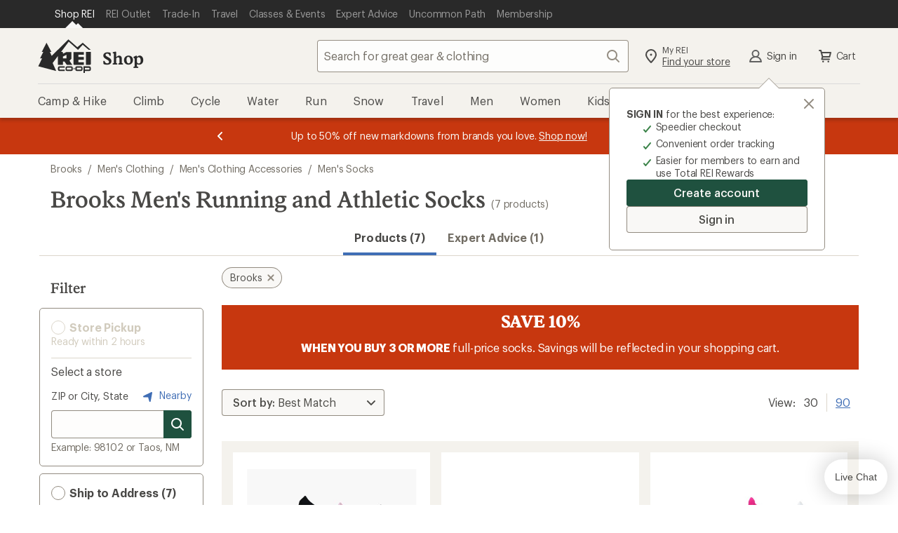

--- FILE ---
content_type: text/javascript
request_url: https://www.rei.com/search-ui/assets/fc84f35b30f6c04302ad.js
body_size: 8959
content:
"use strict";(self.webpackChunk_rei_search_express_2=self.webpackChunk_rei_search_express_2||[]).push([[732],{9998:(e,t,i)=>{i.d(t,{A:()=>s});var r=i(9729);const s=e=>{if(!e)return"";let t={};try{t=JSON.parse(e)}catch(t){return e}return(0,r.A)(t)}},9049:(e,t,i)=>{i.d(t,{A:()=>o});var r=i(3775),s=i(8543);const n=["innerHTML"],l={mdMin:"768px",lgMin:"992px",srOnly:"j1zzy8zAuZCYVjPQgCsc",mobileShown:"K6ljFDf2mjJqYeaESXwM",mobileHidden:"elerwFHlkAxrfam9VEV4",banner:"M7dwhycUi2LekscDvkQ8"},a={name:"Banner",inheritAttrs:!1,props:{area:{type:String,required:!0},content:{type:String,required:!0},handleClick:{type:Function,required:!0},mobileDone:{type:Boolean,default:!1}},data:()=>({styles:l}),mounted(){this.bindBannerAnchors()},updated(){this.bindBannerAnchors()},methods:{bannerTracking(e){const{href:t,textContent:i}=e.currentTarget;if(t){const r="string"==typeof i?i.trim():"",s=this.$el.querySelector("[data-location-name]"),n=s&&s.dataset.locationName;this.handleClick({to:t,external:!0,event:e,analytics:{linkName:`banner-${this.area}_${n}_${r.trim()}`}})}},bindBannerAnchors(){const e=this.$el.querySelectorAll("a");[].forEach.call(e,(e=>{e.addEventListener("click",this.bannerTracking)}))}}},o=(0,i(3460).A)(a,[["render",function(e,t,i,l,a,o){return(0,r.uX)(),(0,r.CE)("div",{class:(0,s.C4)(!i.mobileDone&&a.styles.banner),style:{position:"relative"},"data-ui":"banner-content",innerHTML:i.content},null,10,n)}]])},8879:(e,t,i)=>{i.d(t,{A:()=>o});var r=i(3775),s=i(2533),n=i(8543);const l=["href"],a={name:"SkipToLink",props:{link:{type:String,required:!0},text:{type:String,default:null}},methods:{handleClick(){const e=document.getElementById(this.link);if(!e)return;const t=e.tabIndex;e.tabIndex=-1,e.focus();const i=()=>{e.tabIndex=t,e.removeEventListener("blur",i)};e.addEventListener("blur",i)}}},o=(0,i(3460).A)(a,[["render",function(e,t,i,a,o,d){return(0,r.uX)(),(0,r.CE)("a",{class:"sr-only sr-only-focusable",href:`#${i.link}`,onClick:t[0]||(t[0]=(0,s.D$)((e=>d.handleClick()),["prevent"]))}," Skip to "+(0,n.v_)(i.text||i.link),9,l)}]])},3732:(e,t,i)=>{i.d(t,{A:()=>we});var r=i(3775),s=i(8543);const n=["aria-controls"],l=["id"],a=["aria-controls"];var o=i(6433),d=i(8037),c=(i(1712),i(9049)),u=i(5418),p=i(3376),h=i(8879);const m={key:0},b={mdMin:"768px",lgMin:"992px",srOnly:"jF4D73EFI9FvKAX5kjnu",mobileShown:"IzhiBE9JjiVC11T7JUTH",mobileHidden:"evzXt2ovFHTESlWZMvlo",heading:"hFKMCHil7f3BB4iZ_6k8",main:"bvYgwDOVAkXXC7n6qQQw",count:"xn8OZKLvo6XOB8WNuVu0"},y=e=>`${e}`.replace(/\B(?=(\d{3})+(?!\d))/g,","),k={articles:"article",products:"product",adventures:"result"},f={name:"Heading",props:{title:{type:String,required:!0},count:{type:Number,required:!0},activeTab:{type:String,required:!1,default:"product"},headerVisible:{type:Boolean,required:!1,default:!0},isProductsOrArticlesTab:{type:Boolean,default:!0}},data:()=>({styles:b,commify:y,resultNamesByTab:k}),methods:{buildSubtitle(){return`(${y(this.count)} ${this.resultNamesByTab[this.activeTab]}${this.count>1?"s":""})`}}};var g=i(3460);const v=(0,g.A)(f,[["render",function(e,t,i,n,l,a){return(0,r.uX)(),(0,r.CE)("div",{class:(0,s.C4)(l.styles.main)},[(0,r.Lk)("h1",{class:(0,s.C4)(l.styles.heading),"aria-live":"polite","data-ui":"page-heading",role:"heading","aria-level":"1"},(0,s.v_)(i.title),3),!i.headerVisible&&i.isProductsOrArticlesTab?((0,r.uX)(),(0,r.CE)("br",m)):(0,r.Q3)("v-if",!0),i.count?((0,r.uX)(),(0,r.CE)("small",{key:1,class:(0,s.C4)(l.styles.count)},(0,s.v_)(a.buildSubtitle()),3)):(0,r.Q3)("v-if",!0)],2)}]]);var C=i(1238);i(6898);const A={mdMin:"768px",lgMin:"992px",srOnly:"lsOZATJTGbW7kvVJD9RT",mobileShown:"NPWfFyKeMy0zbCdRTy5e",mobileHidden:"ONBSfKxn8575dG7P5frg",breadcrumbContainer:"Az6db2r6Ur98CztWaaoj"},w={name:"Breadcrumbs",components:{CdrBreadcrumb:C.A},props:{cdrComponentId:{type:String,required:!0},items:{type:Array,required:!0,validator:e=>{for(let t=0;t<e.length;t+=1)if("string"!=typeof e[t].key)return!1;return!0}}},data:()=>({styles:A}),computed:{getCrumbs(){return this.items.map((e=>({item:{id:e.key,name:e.label,navigate:e?.link?.on?.click||(()=>{}),url:e?.link?.attrs?.href||e.key}})))}},methods:{navigateCrumb:(e,t)=>e?.item?.navigate?.(t)}},S=(0,g.A)(w,[["render",function(e,t,i,n,l,a){const o=(0,r.g2)("CdrBreadcrumb");return(0,r.uX)(),(0,r.CE)("div",{class:(0,s.C4)(l.styles.breadcrumbContainer)},[(0,r.bF)(o,{id:i.cdrComponentId,items:a.getCrumbs,"truncation-enabled":!1,onNavigate:a.navigateCrumb},null,8,["id","items","onNavigate"])],2)}]]);var F=i(6594),B=i(6803),E=i(6538),L=i(29);const q={mdMin:"768px",lgMin:"992px",srOnly:"cp5cM01qur4YQuiELYw2",mobileShown:"_prZGBsajjeYqo65nXdi",mobileHidden:"WeFMtYYZOiQ4pmVNNzpw",container:"Yli7O5mgUu1ZRdop5c10",label:"S2z1rvxbBgNZMXK4gMaR",item:"A98S0GFsJioAY8mtthcA",selected:"zqTfsuOt9EYCihz1dHmm"};var x=i(6994),_=i(5127);const M={name:"ItemsPerPageOption",components:{CdrLink:x.A},props:{link:{type:Object,default:null},selected:{type:Boolean,required:!0},count:{type:String,required:!0}},data:()=>({styles:q,util:_.A}),methods:{handleFocus(){this.$refs[`items-per-page-${this.count}`].$el.focus()}}},T={name:"ItemsPerPage",components:{ItemsPerPageOption:(0,g.A)(M,[["render",function(e,t,i,n,l,a){const o=(0,r.g2)("CdrLink");return(0,r.uX)(),(0,r.CE)("div",null,[(0,r.bF)(o,(0,r.v6)({ref:`items-per-page-${i.count}`,tag:"button",class:{[l.styles.selected]:i.selected},"aria-disabled":i.selected,"aria-current":i.selected?"true":null},(0,r.Tb)(i.selected?{}:i.link.on),{onClick:a.handleFocus}),{default:(0,r.k6)((()=>[(0,r.Lk)("span",{class:(0,s.C4)(l.util.srOnly)},(0,s.v_)("Show"+(i.selected?"ing":"")),3),(0,r.eW)(" "+(0,s.v_)(`${i.count}`)+" ",1),(0,r.Lk)("span",{class:(0,s.C4)(l.util.srOnly)},"results per page",2)])),_:1},16,["class","aria-disabled","aria-current","onClick"])])}]])},props:{items:{type:Array,required:!0,validator(e){if(!Array.isArray(e))return!1;for(let t=0;t<e.length;t+=1){const i=e[t];if(i.selected===!!i.link||"string"!=typeof i.key)return!1}return!0}}},data:()=>({styles:q})},O=(0,g.A)(T,[["render",function(e,t,i,n,l,a){const o=(0,r.g2)("ItemsPerPageOption");return(0,r.uX)(),(0,r.CE)("div",{class:(0,s.C4)(l.styles.container)},[(0,r.Lk)("span",{class:(0,s.C4)(l.styles.label),"aria-hidden":"true"}," View: ",2),(0,r.Lk)("ul",{class:(0,s.C4)(l.styles.container)},[((0,r.uX)(!0),(0,r.CE)(r.FK,null,(0,r.pI)(i.items,((e,t)=>((0,r.uX)(),(0,r.CE)("li",{key:t,class:(0,s.C4)(l.styles.item)},[(0,r.bF)(o,(0,r.v6)({ref_for:!0},e),null,16)],2)))),128))],2)],2)}]]),X=["data-ui"],R=["data-ui","disabled"],V=["data-ui"];var I=i(1891);const P={name:"Tab",props:{active:{type:Boolean,required:!0},attrs:{type:Object,required:!0},disabled:{type:Boolean,required:!0},id:{type:String,required:!0},linkName:{type:String,required:!0},handleClick:{type:Function,required:!0}},data:()=>({styles:I.A}),methods:{handleTabClick(e){this.active||this.disabled||this.handleClick({event:e,to:this.attrs.href,analytics:{linkName:this.linkName}})}}},W=(0,g.A)(P,[["render",function(e,t,i,n,l,a){return i.active?((0,r.uX)(),(0,r.CE)("span",(0,r.v6)({key:0,id:"active-tab","data-ui":i.id},i.attrs,{role:"button","aria-current":"true","aria-disabled":"true",tabindex:"0",class:[l.styles.tab,l.styles.active]}),[(0,r.RG)(e.$slots,"default")],16,X)):i.disabled?((0,r.uX)(),(0,r.CE)("button",{key:1,"data-ui":i.id,class:(0,s.C4)([l.styles.tab,l.styles.disabled]),disabled:i.disabled,type:"button"},[(0,r.RG)(e.$slots,"default")],10,R)):i.disabled?(0,r.Q3)("v-if",!0):((0,r.uX)(),(0,r.CE)("button",{key:2,"data-ui":i.id,class:(0,s.C4)(l.styles.tab),type:"button",onClick:t[0]||(t[0]=function(){return a.handleTabClick&&a.handleTabClick(...arguments)})},[(0,r.RG)(e.$slots,"default")],10,V))}]]);var $=i(3773);const H={key:0,"data-ui":"related-searches"},D=["data-analytics","href","onClick"];var Q=i(2198);i(4866);const j={smMax:"767px",mdMin:"768px",lgMax:"1199px",lgMin:"992px",xlMin:"1200px",srOnly:"jkHav39Qhl3xHtzqorTx",mobileShown:"FvMcjPsnmyf5zC767YwK",mobileHidden:"MlyBlYHHKnFXplHiFLHa",h2:"m9DcKcV_LVyXFZKdrG1k",relatedSearchContainer:"gqqoBNVRwY0mzKf8_jWG",link:"aDl4iitggWIRD1lpX8pd",spyglass:"Hjeu0E8Ifak8PGNaOQK3"},z={name:"RelatedLinks",components:{IconSearch:Q.A},props:{linkHeading:{type:String,required:!0},links:{type:Array,required:!0},handleClick:{type:Function,required:!0}},data:()=>({styles:j}),computed:{uniqueLinks(){return[...new Map(this.$props.links.map((e=>[e.key,e]))).values()]}},methods:{handleLinkClick(e,t){this.handleClick({event:e,to:t.link.attrs.href,external:!0,analytics:t.link.analytics})}}},K=(0,g.A)(z,[["render",function(e,t,i,n,l,a){const o=(0,r.g2)("IconSearch");return i.links.length?((0,r.uX)(),(0,r.CE)("div",H,[(0,r.Lk)("h2",{class:(0,s.C4)(l.styles.h2)},(0,s.v_)(i.linkHeading),3),(0,r.Lk)("ul",{class:(0,s.C4)(l.styles.relatedSearchContainer)},[((0,r.uX)(!0),(0,r.CE)(r.FK,null,(0,r.pI)(a.uniqueLinks,((e,t)=>((0,r.uX)(),(0,r.CE)("li",{key:e.key},[(0,r.Lk)("a",{class:(0,s.C4)(l.styles.link),"data-analytics":t,"data-ui":"related-search",href:e.link.attrs.href,onClick:t=>a.handleLinkClick(t,e)},[(0,r.bF)(o,{class:(0,s.C4)(l.styles.spyglass)},null,8,["class"]),(0,r.eW)(" "+(0,s.v_)(e.label),1)],10,D)])))),128))],2)])):(0,r.Q3)("v-if",!0)}]]);var N=i(8658),G=i(3845),Y=i(6254),U=i(3915),Z=i(7031),J=i(5285),ee=i(8768);i(3635),i(1641),i(8953),i(2872),i(1433),i(5152);const te={wrapper:"JZQ3hhlkqGZQ2rlo8nge",filmstrip:"Xk45Tz4g8Ox7u6EToqo2",cdrGrid:"FbmFYZ9gSSWxKXn9rVYv",griditem:"NkHfsRlxMt9aXzfDavj5",cdrCard:"tearM1F_7955d2Ei2atQ",cdrButton:"YYfFARpeRZZuA7r0N1yl",cdrButton__left:"ABWrVm3X32J4sotmbSRS",cdrButton__right:"CpDrNw_STXol2E3d09Rx",cdrButton__hidden:"PSTmUQTBE978htRrIAcX",imageWrapper:"WycEpfWz9SZBevrClAGb",imageContent:"k7RZRntRZGUsdLwk6n0v",title:"cKOaO90Rrdzq6WSwz8fQ"},ie={name:"VisualFilterBanner",components:{CdrImg:N.A,CdrGrid:G.A,CdrButton:Y.A,CdrText:U.A,CdrLink:x.A,CdrCard:Z.A,IconArrowLeft:J.A,IconArrowRight:ee.A,SkipToLink:h.A},props:{filters:{type:Array,required:!0},recordClick:{type:Function,required:!0},visualFiltersDamUrlIncludes:{type:String,default:""}},data:()=>({styles:te,currentPosition:0,maxScrollRight:0,filmstripWidth:0,leftButtonVisible:!1,rightButtonVisible:!1,backgroundColor:"primary",recordSwipe:!0,eventListenerMap:{resize:{},scroll:{}}}),watch:{filters:{handler(e){e&&(this.updateFilmstripDimensions(),this.updateButtonState())},deep:!0}},mounted(){const{resize:e,scroll:t}=this.eventListenerMap;t.handleSwipe=(0,u.A)(this.handleSwipe,200),e.updateFilmstripDimensions=(0,u.A)(this.updateFilmstripDimensions,200),e.updateButtonState=(0,u.A)(this.updateButtonState,200),this.filmstrip=this.$refs.filmstrip.$el,this.filmstrip.addEventListener("scroll",t.handleSwipe,{passive:!0}),"undefined"!=typeof window&&(window.addEventListener("resize",e.updateFilmstripDimensions),window.addEventListener("resize",e.updateButtonState))},beforeUnmount(){const{resize:e,scroll:t}=this.eventListenerMap;this.filmstrip.removeEventListener("scroll",t.handleSwipe),"undefined"!=typeof window&&(window.removeEventListener("resize",e.updateFilmstripDimensions),window.removeEventListener("resize",e.updateButtonState))},methods:{updateFilmstripDimensions(){this.filmstripWidth=this.filmstrip.offsetWidth,this.currentPosition=Math.ceil(this.filmstrip.scrollLeft),this.maxScrollRight=this.filmstrip.scrollWidth-this.filmstrip.clientWidth},updateButtonState(){this.currentPosition>=this.maxScrollRight?(this.leftButtonVisible=!0,this.rightButtonVisible=!1,this.currentPosition=this.maxScrollRight):this.currentPosition<=0?(this.leftButtonVisible=!1,this.rightButtonVisible=!0,this.currentPosition=0):this.currentPosition>0&&this.currentPosition<this.maxScrollRight&&(this.leftButtonVisible=!0,this.rightButtonVisible=!0),0===this.maxScrollRight&&(this.leftButtonVisible=!1,this.rightButtonVisible=!1)},scrollDirection(e){this.recordSwipe=!1,this.recordClick({section:"visualfacets",linkText:"toggle"}),"left"===e?(this.currentPosition-=this.filmstripWidth,this.filmstrip.scrollTo(this.currentPosition,0)):"right"===e&&(this.currentPosition+=this.filmstripWidth,this.filmstrip.scrollTo(this.currentPosition,0)),this.updateButtonState()},handleSwipe(){this.recordSwipe?(this.updateFilmstripDimensions(),this.updateButtonState(),this.recordClick({section:"visualfacets",linkText:"swipe"})):this.recordSwipe=!0},adjustImageUrl(e){if(e.includes(this.visualFiltersDamUrlIncludes))return e;let t=e.replace("/rs","");return t&&!t.includes(".jpg")&&(t+=".jpg"),t+="?size=200",t}}},re=(0,g.A)(ie,[["render",function(e,t,i,n,l,a){const o=(0,r.g2)("SkipToLink"),d=(0,r.g2)("IconArrowLeft"),c=(0,r.g2)("CdrButton"),u=(0,r.g2)("CdrImg"),p=(0,r.g2)("CdrText"),h=(0,r.g2)("CdrLink"),m=(0,r.g2)("CdrCard"),b=(0,r.g2)("CdrGrid"),y=(0,r.g2)("IconArrowRight");return(0,r.uX)(),(0,r.CE)("div",{class:(0,s.C4)(l.styles.wrapper)},[(0,r.bF)(o,{link:"search-results",text:"search results"}),(0,r.bF)(b,{class:(0,s.C4)(l.styles.cdrGrid)},{default:(0,r.k6)((()=>[(0,r.bF)(c,{ref:"left-button",class:(0,s.C4)(["arrow-button__left",[l.styles.cdrButton,l.styles.cdrButton__left,{[l.styles.cdrButton__hidden]:!l.leftButtonVisible}]]),"icon-only":!0,"with-background":!0,"full-width":!0,size:"small","aria-label":"scroll left","data-backstop":"cdr-button--icon-only",tabindex:"0",onClick:t[0]||(t[0]=e=>a.scrollDirection("left"))},{default:(0,r.k6)((()=>[(0,r.bF)(d)])),_:1},8,["class"]),(0,r.bF)(b,{ref:"filmstrip",class:(0,s.C4)(l.styles.filmstrip),tag:"ul"},{default:(0,r.k6)((()=>[((0,r.uX)(!0),(0,r.CE)(r.FK,null,(0,r.pI)(i.filters,((e,i)=>((0,r.uX)(),(0,r.CE)("li",{key:i,class:(0,s.C4)(["grid-item",l.styles.griditem]),onWheel:t[1]||(t[1]=function(){return a.updateButtonState&&a.updateButtonState(...arguments)})},[(0,r.bF)(m,{class:(0,s.C4)(l.styles.cdrCard)},{default:(0,r.k6)((()=>[(0,r.bF)(h,{class:"cdr-card__link",tabindex:"0",href:e.link.attrs.href,title:e.label,"aria-label":e.label,onClick:e.link.on.click},{default:(0,r.k6)((()=>[(0,r.Lk)("div",{class:(0,s.C4)(l.styles.imageWrapper)},[(0,r.bF)(u,{alt:e.label,src:a.adjustImageUrl(e.imageUrl)},null,8,["alt","src"])],2),(0,r.Lk)("div",{class:(0,s.C4)(l.styles.imageContent)},[(0,r.bF)(p,{class:(0,s.C4)(l.styles.title)},{default:(0,r.k6)((()=>[(0,r.eW)((0,s.v_)(e.label),1)])),_:2},1032,["class"])],2)])),_:2},1032,["href","title","aria-label","onClick"])])),_:2},1032,["class"])],34)))),128))])),_:1},8,["class"]),(0,r.bF)(c,{ref:"right-button",class:(0,s.C4)(["arrow-button__right",[l.styles.cdrButton,l.styles.cdrButton__right,{[l.styles.cdrButton__hidden]:!l.rightButtonVisible}]]),"icon-only":!0,"with-background":!0,"full-width":!0,size:"small","aria-label":"scroll right","data-backstop":"cdr-button--icon-only",tabindex:"0",onClick:t[2]||(t[2]=e=>a.scrollDirection("right"))},{default:(0,r.k6)((()=>[(0,r.bF)(y)])),_:1},8,["class"])])),_:1},8,["class"])],2)}]]);var se=i(4703),ne=i(2562);i(2683),i(1914);const le={smMax:"767px",mdMin:"768px",lgMax:"1199px",lgMin:"992px",xlMin:"1200px",srOnly:"YU1EdnTV_qMko68MaGiS",mobileShown:"rzbiAYnbzycpRsLaWb0w",mobileHidden:"aOs9QdPIA29X_2CK3dKO",faqSection:"X688q3qSlrTyB4jY3ZOR",heading:"JX67B5PjuCUtt2N0DtJX"};var ae=i(5748);i(829);const oe={name:"FAQAnswers",components:{CdrList:ae.A,CdrLink:x.A,CdrText:U.A},props:{answer:{type:Object,required:!0}},methods:{registerFaqLinkClick(e){window&&window.metrics&&window.metrics.link(`rei:search_faq_${e}`)}}},de=(0,g.A)(oe,[["render",function(e,t,i,n,l,a){const o=(0,r.g2)("CdrLink"),d=(0,r.g2)("CdrList"),c=(0,r.g2)("CdrText");return i.answer.listItem?((0,r.uX)(),(0,r.Wv)(d,{key:0,modifier:"compact unordered"},{default:(0,r.k6)((()=>[((0,r.uX)(!0),(0,r.CE)(r.FK,null,(0,r.pI)(i.answer.items,((e,t)=>((0,r.uX)(),(0,r.CE)("li",{key:t},[e.link?((0,r.uX)(),(0,r.Wv)(o,{key:0,href:e.link,onClick:t=>a.registerFaqLinkClick(e.text)},{default:(0,r.k6)((()=>[(0,r.eW)((0,s.v_)(e.text),1)])),_:2},1032,["href","onClick"])):((0,r.uX)(),(0,r.CE)(r.FK,{key:1},[(0,r.eW)((0,s.v_)(e.text),1)],64))])))),128))])),_:1})):((0,r.uX)(),(0,r.Wv)(c,{key:1},{default:(0,r.k6)((()=>[((0,r.uX)(!0),(0,r.CE)(r.FK,null,(0,r.pI)(i.answer.items,((e,t)=>((0,r.uX)(),(0,r.CE)(r.FK,{key:t},[e.link?((0,r.uX)(),(0,r.Wv)(o,{key:0,href:e.link,onClick:t=>a.registerFaqLinkClick(e.text)},{default:(0,r.k6)((()=>[(0,r.eW)((0,s.v_)(e.text),1)])),_:2},1032,["href","onClick"])):((0,r.uX)(),(0,r.CE)(r.FK,{key:1},[(0,r.eW)((0,s.v_)(e.text),1)],64))],64)))),128))])),_:1}))}]]),ce={name:"FAQSection",components:{CdrAccordion:se.A,CdrAccordionGroup:ne.A,FAQAnswer:de},props:{header:{type:Object,required:!0},faq:{type:Array,default:null}},data:()=>({styles:le,faqAccordionOpenedMap:{}}),methods:{isFaqAccordionOpened(e){return void 0===this.faqAccordionOpenedMap[e]&&(this.faqAccordionOpenedMap[e]=!1),this.faqAccordionOpenedMap[e]},toggleFaqAccordion(e){window&&window.metrics&&!this.isFaqAccordionOpened(e)&&window.metrics.link(`rei:search_faq_opened-${e}`),this.faqAccordionOpenedMap[e]=!this.faqAccordionOpenedMap[e]}}},ue=(0,g.A)(ce,[["render",function(e,t,i,n,l,a){const o=(0,r.g2)("FAQAnswer"),d=(0,r.g2)("CdrAccordion"),c=(0,r.g2)("CdrAccordionGroup");return i.faq.length?((0,r.uX)(),(0,r.CE)("section",{key:0,class:(0,s.C4)(l.styles.faqSection),"data-ui":"faq-section"},[(0,r.Lk)("h2",{class:(0,s.C4)(l.styles.heading),"data-ui":"faq-section-heading",role:"heading","aria-level":"2"},(0,s.v_)(`Frequently asked questions about ${i.header.title.toLowerCase()}`),3),(0,r.bF)(c,{"data-ui":"faq-section-accordion-group"},{default:(0,r.k6)((()=>[((0,r.uX)(!0),(0,r.CE)(r.FK,null,(0,r.pI)(i.faq,((e,t)=>((0,r.uX)(),(0,r.Wv)(d,{id:`faq-accordion-${t}`,key:`faq-accordion-${t}`,level:"3",opened:a.isFaqAccordionOpened(t),"data-ui":`faq-section-accordion-item-${t}`,onAccordionToggle:e=>a.toggleFaqAccordion(t)},{label:(0,r.k6)((()=>[(0,r.eW)((0,s.v_)(e.question),1)])),default:(0,r.k6)((()=>[((0,r.uX)(!0),(0,r.CE)(r.FK,null,(0,r.pI)(e.answerElements,((e,t)=>((0,r.uX)(),(0,r.Wv)(o,{key:t,answer:e},null,8,["answer"])))),128))])),_:2},1032,["id","opened","data-ui","onAccordionToggle"])))),128))])),_:1})],2)):(0,r.Q3)("v-if",!0)}]]),pe=(0,r.Lk)("h2",{role:"heading","aria-level":"2"}," Related Expert Advice articles ",-1),he=["innerHTML"],me={key:1,"data-ui":"description-content"},be={class:"sr-only"};var ye=i(9998);const ke={smMax:"767px",mdMin:"768px",lgMax:"1199px",lgMin:"992px",xlMin:"1200px",srOnly:"ZPQR14ksfQuiC4ZxV2PH",mobileShown:"ooWzJd4RmWSpDe47B9wA",mobileHidden:"__kNq3eN7VRH2o8t5TBd",wrapper:"uZlpYYmAJIuh_DNcq81k"},fe={name:"EABottomAccordion",components:{CdrAccordionGroup:ne.A,CdrAccordion:se.A,CdrLink:x.A},props:{bottomArticles:{type:Array,required:!0},recordClick:{type:Function,default:()=>{}}},data:()=>({styles:ke,EAAccordionOpenedMap:{}}),computed:{wrappedBottomArticles(){return this.bottomArticles.map((e=>({...e,uid:(new Date).valueOf().toString(16)+Math.random().toString(16).substring(2)})))}},methods:{isValidJson(e){try{console.log("parsed",JSON.parse(e))}catch(e){console.error(e),console.log("error fired",e)}},getHtml:e=>(0,ye.A)(e),getArticleId:e=>e.link.split("/").pop().replace(".html",""),handleLinkClick(e){this.recordClick({section:"related articles",linkText:`${this.getArticleId(e)}`})},isEAAccordionOpened(e){return void 0===this.EAAccordionOpenedMap[e]&&(this.EAAccordionOpenedMap[e]=!1),this.EAAccordionOpenedMap[e]},toggleEAAccordion(e){this.EAAccordionOpenedMap[e]=!this.EAAccordionOpenedMap[e]}}},ge=(0,g.A)(fe,[["render",function(e,t,i,n,l,a){const o=(0,r.g2)("CdrLink"),d=(0,r.g2)("CdrAccordion"),c=(0,r.g2)("CdrAccordionGroup");return(0,r.uX)(),(0,r.CE)("div",{ref:"wrapper",class:(0,s.C4)(l.styles.wrapper),"data-ui":"related-articles"},[pe,(0,r.bF)(c,null,{default:(0,r.k6)((()=>[((0,r.uX)(!0),(0,r.CE)(r.FK,null,(0,r.pI)(a.wrappedBottomArticles,((e,t)=>((0,r.uX)(),(0,r.Wv)(d,{id:`accordion-${t}`,key:e.uid,label:e.title,level:"3",opened:a.isEAAccordionOpened(t),onAccordionToggle:e=>a.toggleEAAccordion(t)},{label:(0,r.k6)((()=>[(0,r.eW)((0,s.v_)(e.title),1)])),default:(0,r.k6)((()=>[e.executiveSummary?((0,r.uX)(),(0,r.CE)("div",{key:0,"data-ui":"executive-summary-content",innerHTML:a.getHtml(e.executiveSummary)},null,8,he)):((0,r.uX)(),(0,r.CE)("div",me,(0,s.v_)(e.description),1)),(0,r.Lk)("p",null,[(0,r.bF)(o,{href:e.link,onClick:t=>a.handleLinkClick(e)},{default:(0,r.k6)((()=>[(0,r.eW)(" Read full article"),(0,r.Lk)("span",be,": "+(0,s.v_)(e.title),1)])),_:2},1032,["href","onClick"])])])),_:2},1032,["id","label","opened","onAccordionToggle"])))),128))])),_:1})],2)}]]);var ve=i(9426);const Ce=e=>e&&"object"==typeof e,Ae={name:"SearchPage",components:{AppliedRefinements:B.A,Banner:c.A,Breadcrumbs:S,CdrContainer:o.A,FilterModal:F.A,Heading:v,ItemsPerPage:O,Paginator:L.A,RelatedLinks:K,SkipToLink:h.A,Sorter:E.A,Tab:W,VisualFilterBanner:re,FaqSection:ue,EABottomAccordion:ge,RecommendationsSlider:d.A},props:{activeTab:{type:String,default:null},banners:{type:Object,required:!0},relatedLinks:{type:Array,default:()=>[]},bottomArticles:{type:Array,default:()=>[]},recordClick:{type:Function,default:()=>{}},pagination:{type:Object,required:!0},filterMenus:{type:Array,required:!0},heading:{type:Object,required:!0},itemsPerPage:{type:Array,default:null},breadcrumbs:{type:Array,required:!0},appliedRefinements:{type:Object,required:!0},sorter:{type:Object,default:null},resultsId:{type:String,required:!0},mobile:{type:Boolean,required:!0},tabs:{type:Object,default:null,validator:e=>e.items.every((e=>Ce(e)&&Ce(e.data)&&"string"==typeof e.data.key&&"string"==typeof e.label))},filterModal:{type:Object,required:!0},isOutlet:{type:Boolean,default:!1},resultType:{type:String,default:"products"},analyticsPageType:{type:String,default:""},handleClick:{type:Function,required:!0},visualFilters:{type:Array,default:()=>[]},visualFiltersEnabled:{type:Boolean,default:!1},visualFiltersDamUrlIncludes:{type:String,default:""},faq:{type:Array,default:()=>[]},adobeTargetTestData:{type:Object,default:()=>{}},placements:{type:Object,default:()=>{}}},data:()=>({mql:null,styles:$.A,tabStyles:I.A,styleUtil:_.A,eaViewEventRecorded:!1,recommendationsSliderViewEventRecorded:!1,bottomFilterSortVisible:!1,sorterPlacement:"top"}),computed:{relatedLinksHeading(){return this.isOutlet?"Shop our full collection of related products":"Related searches"},loadingText(){return this.filterModal?.loading?"loading results":`loaded ${this.heading.count} results`},filterButtonText(){const e=this.appliedRefinements.items.length;return e?` (${e})`:null},hasTabs(){return!!this.tabs?.items?.length},displayEABottomAccordion(){const e=!this.analyticsPageType.includes("query");return this.bottomArticles.length>0&&"products"===this.resultType&&e},hasVisualFilters(){return this.visualFilters?.length&&this.visualFiltersEnabled&&"products"===this.activeTab},isProductsOrArticlesTab(){return ve.$.includes(this.activeTab)},productRecentlyViewed(){return this.placements?.productRecentlyViewed}},mounted(){this.mql=window.matchMedia(`(max-width: ${$.A.maxMobileWidth})`),this.mql.addListener(this.handleWidthChange),"undefined"!=typeof window&&(window.addEventListener("load",this.getSorterPlacement),window.addEventListener("scroll",(0,u.A)(this.getSorterPlacement,200)),window.addEventListener("scroll",(0,u.A)(this.isBottomSliderInViewport,200)),window.addEventListener("scroll",(0,u.A)(this.isBottomFilterSortInViewport,200)),window.addEventListener("scroll",(0,u.A)(this.isRecommendationsSliderInViewport,200)),this.createMobileFilterSortObserver())},beforeUnmount(){this.mql.removeListener(this.handleWidthChange),"undefined"!=typeof window&&(window.removeEventListener("load",this.getSorterPlacement),window.removeEventListener("scroll",(0,u.A)(this.getSorterPlacement,200)),window.removeEventListener("scroll",(0,u.A)(this.isBottomSliderInViewport,200)),window.removeEventListener("scroll",(0,u.A)(this.isBottomFilterSortInViewport,200)),window.removeEventListener("scroll",(0,u.A)(this.isRecommendationsSliderInViewport,200)),this.destroyMobileFilterSortObserver())},methods:{handleWidthChange(e){const{close:t,opened:i}=this.filterModal;!e.matches&&i&&t()},isBottomSliderInViewport(){(0,p.A)(this.$refs?.bottomSlider?.$el)&&!this.eaViewEventRecorded&&(this.eaViewEventRecorded=!0,this.recordClick({section:"related articles",linkText:"impression"}))},isBottomFilterSortInViewport(){const e=this.$refs?.bottomFilterSort,t=(0,p.A)(e);this.bottomFilterSortVisible=t&&this.mobile||!1},isRecommendationsSliderInViewport(){(0,p.A)(this.$refs?.recommendationsSlider?.[0])&&!this.recommendationsSliderViewEventRecorded&&(this.recommendationsSliderViewEventRecorded=!0,this.recordClick({section:"recently viewed",linkText:"impression"}))},toggleAndOpenFilterMenu(e,t){const i=this.filterMenus.find((e=>e.name===t.name));this.filterModal.open(null,t),i.openMenu(e)},createMobileFilterSortObserver(){if("undefined"==typeof IntersectionObserver)return;const e=this.$refs?.topFilterSort;this.mobileFilterSortObserver=new IntersectionObserver((e=>{let[t]=e;return t.target.toggleAttribute("stuck",t.intersectionRatio<1)}),{threshold:[1]}),this.isProductsOrArticlesTab&&this.mobileFilterSortObserver.observe(e)},destroyMobileFilterSortObserver(){this.mobileFilterSortObserver&&this.mobileFilterSortObserver.disconnect()},isStuck(){const e=this.$refs?.topFilterSort;return e?.hasAttribute("stuck")},getSorterPlacement(){const e=this.isStuck();this.sorterPlacement=e?this.heading.sorterDisplayModes.sticky:this.heading.sorterDisplayModes.top}}},we=(0,g.A)(Ae,[["render",function(e,t,i,o,d,c){const u=(0,r.g2)("Banner"),p=(0,r.g2)("SkipToLink"),h=(0,r.g2)("Breadcrumbs"),m=(0,r.g2)("Heading"),b=(0,r.g2)("Tab"),y=(0,r.g2)("FilterModal"),k=(0,r.g2)("AppliedRefinements"),f=(0,r.g2)("VisualFilterBanner"),g=(0,r.g2)("Sorter"),v=(0,r.g2)("ItemsPerPage"),C=(0,r.g2)("Paginator"),A=(0,r.g2)("RecommendationsSlider"),w=(0,r.g2)("EABottomAccordion"),S=(0,r.g2)("RelatedLinks"),F=(0,r.g2)("FaqSection"),B=(0,r.g2)("CdrContainer");return(0,r.uX)(),(0,r.CE)("div",null,[(0,r.Lk)("div",{class:(0,s.C4)(d.styles.bleedableLead)},[i.banners.lead?((0,r.uX)(),(0,r.CE)("div",{key:0,class:(0,s.C4)(d.styles.banner)},[(0,r.bF)(u,(0,r.v6)(i.banners.lead,{"handle-click":i.handleClick}),null,16,["handle-click"])],2)):(0,r.Q3)("v-if",!0)],2),(0,r.bF)(B,{class:(0,s.C4)(d.styles.root)},{default:(0,r.k6)((()=>[(0,r.bF)(p,{link:i.resultsId,text:"search results"},null,8,["link"]),(0,r.Lk)("div",{class:(0,s.C4)(d.styles.srOnly),role:"status"},(0,s.v_)(c.loadingText),3),(0,r.Lk)("div",null,[(0,r.Lk)("header",{class:(0,s.C4)([d.styles.header,{[d.styles.hr]:!c.hasTabs}])},[i.breadcrumbs.length>0?((0,r.uX)(),(0,r.Wv)(h,{key:0,"cdr-component-id":"search-page-breadcrumbs",items:i.breadcrumbs},null,8,["items"])):(0,r.Q3)("v-if",!0),(0,r.bF)(m,(0,r.v6)({class:d.styles.heading},i.heading,{"active-tab":i.heading.activeTab,"is-products-or-articles-tab":c.isProductsOrArticlesTab}),null,16,["class","active-tab","is-products-or-articles-tab"])],2)]),c.hasTabs?((0,r.uX)(),(0,r.CE)("div",{key:0,class:(0,s.C4)(d.tabStyles.tabs)},[((0,r.uX)(!0),(0,r.CE)(r.FK,null,(0,r.pI)(i.tabs.items,(e=>((0,r.uX)(),(0,r.Wv)(b,(0,r.v6)({ref_for:!0},e.data.props,{key:e.data.key,attrs:e.data.attrs,"handle-click":i.handleClick}),{default:(0,r.k6)((()=>[(0,r.eW)((0,s.v_)(e.label),1)])),_:2},1040,["attrs","handle-click"])))),128))],2)):(0,r.Q3)("v-if",!0),(0,r.Lk)("div",{id:"search-page-wrapper",class:(0,s.C4)([d.styles.wrapper,d.styles.noBottomMargin])},[(0,r.bF)(y,(0,r.v6)(i.filterModal,{"applied-refinements":i.appliedRefinements,"filter-menus":i.filterMenus,sorter:i.sorter,"is-products-or-articles-tab":c.isProductsOrArticlesTab}),(0,r.eX)({filterMenu:(0,r.k6)((t=>[(0,r.RG)(e.$slots,"filterMenu",(0,s._B)((0,r.Ng)(t)))])),_:2},[i.banners.belowFilters?{name:"belowFiltersBanner",fn:(0,r.k6)((()=>[(0,r.bF)(u,(0,r.v6)(i.banners.belowFilters,{"handle-click":i.handleClick}),null,16,["handle-click"])])),key:"0"}:void 0]),1040,["applied-refinements","filter-menus","sorter","is-products-or-articles-tab"]),(0,r.Lk)("div",{class:(0,s.C4)(d.styles.mainRight)},[i.appliedRefinements.items.length>0&&!i.mobile?((0,r.uX)(),(0,r.Wv)(k,(0,r.v6)({key:0,class:[d.styleUtil.mobileHidden,d.styles.refinements]},i.appliedRefinements),null,16,["class"])):(0,r.Q3)("v-if",!0),c.hasVisualFilters?((0,r.uX)(),(0,r.CE)("div",{key:1,class:(0,s.C4)([d.styles.banner,d.styles.top])},[(0,r.bF)(f,{filters:i.visualFilters,"visual-filters-dam-url-includes":i.visualFiltersDamUrlIncludes,"record-click":i.recordClick},null,8,["filters","visual-filters-dam-url-includes","record-click"])],2)):i.banners.topBanner?((0,r.uX)(),(0,r.CE)("div",{key:2,class:(0,s.C4)([d.styles.banner,d.styles.top])},[(0,r.bF)(u,(0,r.v6)(i.banners.topBanner,{"handle-click":i.handleClick}),null,16,["handle-click"])],2)):(0,r.Q3)("v-if",!0),(0,r.Lk)("div",{ref:"topFilterSort",class:(0,s.C4)([d.styles.sortContainer,{[d.styles.sortContainerSticky]:!d.bottomFilterSortVisible&&c.hasTabs}])},[(0,r.Lk)("button",{"aria-controls":i.filterModal.id,class:(0,s.C4)([d.styles.buttonSecondary,d.styleUtil.mobileShown,d.styles.openFilters]),type:"button",onClick:t[0]||(t[0]=e=>i.filterModal.open(i.heading.sorterDisplayModes.top))},[(0,r.Lk)("span",null,"Filter"+(0,s.v_)(c.filterButtonText),1)],10,n),i.sorter?((0,r.uX)(),(0,r.Wv)(g,(0,r.v6)({key:0},i.sorter,{"active-tab":i.heading.activeTab,"sorter-placement":d.sorterPlacement}),null,16,["active-tab","sorter-placement"])):(0,r.Q3)("v-if",!0),i.itemsPerPage?((0,r.uX)(),(0,r.CE)("div",{key:1,class:(0,s.C4)([d.styles.pageCount,d.styleUtil.mobileHidden])},[(0,r.bF)(v,{items:i.itemsPerPage},null,8,["items"])],2)):(0,r.Q3)("v-if",!0)],2),(0,r.Lk)("div",{id:i.resultsId,class:(0,s.C4)(d.styles.resultsContainer)},[(0,r.RG)(e.$slots,"default")],10,l),(0,r.bF)(C,(0,r.v6)({"data-id":"pagination-test-container",class:d.styles.pagination},i.pagination),null,16,["class"]),(0,r.Lk)("div",{ref:"bottomFilterSort",class:(0,s.C4)([d.styles.sortContainer,d.styles.mobileShown])},[(0,r.Lk)("button",{"aria-controls":i.filterModal.id,class:(0,s.C4)([d.styles.buttonSecondary,d.styles.openFilters]),type:"button",onClick:t[1]||(t[1]=e=>i.filterModal.open(i.heading.sorterDisplayModes.bottom))},[(0,r.Lk)("span",null,"Filter"+(0,s.v_)(c.filterButtonText),1)],10,a),i.sorter?((0,r.uX)(),(0,r.Wv)(g,(0,r.v6)({key:0},i.sorter,{"active-tab":i.heading.activeTab,"sorter-placement":i.heading.sorterDisplayModes.bottom}),null,16,["active-tab","sorter-placement"])):(0,r.Q3)("v-if",!0)],2),(0,r.RG)(e.$slots,"bottomRecommendations")],2)],2),c.productRecentlyViewed?((0,r.uX)(),(0,r.Wv)(A,(0,r.v6)({key:1,id:"search-recently-viewed-carousel"},c.productRecentlyViewed,{key:c.productRecentlyViewed?.message,"slider-with-arrows":!0,strategy:c.productRecentlyViewed?.strategy||"UnknownStrategy",class:d.styles.recentlyViewedSlider}),{heading:(0,r.k6)((()=>[(0,r.Lk)("h2",{ref:"recommendationsSlider",role:"heading","aria-level":"2",class:(0,s.C4)(d.styles.recentlyViewedHeader)},(0,s.v_)(c.productRecentlyViewed?.message),3)])),_:1},16,["strategy","class"])):(0,r.Q3)("v-if",!0),c.displayEABottomAccordion?((0,r.uX)(),(0,r.Wv)(w,{key:2,ref:"bottomSlider","bottom-articles":i.bottomArticles,"record-click":i.recordClick},null,8,["bottom-articles","record-click"])):(0,r.Q3)("v-if",!0),(0,r.bF)(S,{"link-heading":c.relatedLinksHeading,links:i.relatedLinks,"handle-click":i.handleClick},null,8,["link-heading","links","handle-click"]),(0,r.bF)(F,{header:i.heading,faq:i.faq},null,8,["header","faq"]),i.banners.bottomBanner?((0,r.uX)(),(0,r.CE)("div",{key:3,class:(0,s.C4)([d.styles.banner,d.styles.bottom])},[(0,r.bF)(u,(0,r.v6)(i.banners.bottomBanner,{"handle-click":i.handleClick}),null,16,["handle-click"])],2)):(0,r.Q3)("v-if",!0)])),_:3},8,["class"])])}]])}}]);
//# sourceMappingURL=fc84f35b30f6c04302ad.js.map

--- FILE ---
content_type: application/x-javascript
request_url: https://www.rei.com/satchel/febs/CommonComponentsSiteFrontEnd/0.1.0/CommonComponentsSiteFrontEndVite/function-apply-E4YFsDxz.js
body_size: 2331
content:
import{v as ar,b as _,B as nr,t as Pr,u as or,p as R,C as wr,o as N,s as jr,a as K,D as Sr,E as ir,g as p,F as mr,G as Cr,k as Ar,H as _r,I as Nr,y as f,n as Kr,d as Br,x as sr,_ as Dr,c as vr,f as Gr,i as cr,J as lr,K as xr,A as Fr,e as ur,L as fr,l as Mr,m as Ur}from"./iterator-close-eKGQqafA.js";var kr=ar,Lr=TypeError,Vr=function(r,t){if(kr(t,r))return r;throw new Lr("Incorrect invocation")},Yr=_,Wr=!Yr(function(){function r(){}return r.prototype.constructor=null,Object.getPrototypeOf(new r)!==r.prototype}),zr=or,Hr=R,Jr=Pr,qr=nr,Qr=Wr,k=qr("IE_PROTO"),S=Object,Xr=S.prototype,yr=Qr?S.getPrototypeOf:function(r){var t=Jr(r);if(zr(t,k))return t[k];var e=t.constructor;return Hr(e)&&t instanceof e?e.prototype:t instanceof S?Xr:null},L=wr,Zr=N,rt=function(r,t,e){return e.get&&L(e.get,t,{getter:!0}),e.set&&L(e.set,t,{setter:!0}),Zr.f(r,t,e)},tt=K,et=N,at=jr,nt=function(r,t,e){tt?et.f(r,t,at(0,e)):r[t]=e},pr={},ot=Sr,it=ir,st=Object.keys||function(t){return ot(t,it)},vt=K,ct=Cr,lt=N,ut=p,ft=mr,yt=st;pr.f=vt&&!ct?Object.defineProperties:function(t,e){ut(t);for(var a=ft(e),s=yt(e),v=s.length,u=0,y;v>u;)lt.f(t,y=s[u++],a[y]);return t};var pt=Ar,Ot=pt("document","documentElement"),Tt=p,$t=pr,V=ir,dt=Nr,It=Ot,bt=_r,ht=nr,Y=">",W="<",m="prototype",C="script",Or=ht("IE_PROTO"),g=function(){},Tr=function(r){return W+C+Y+r+W+"/"+C+Y},z=function(r){r.write(Tr("")),r.close();var t=r.parentWindow.Object;return r=null,t},Rt=function(){var r=bt("iframe"),t="java"+C+":",e;return r.style.display="none",It.appendChild(r),r.src=String(t),e=r.contentWindow.document,e.open(),e.write(Tr("document.F=Object")),e.close(),e.F},d,I=function(){try{d=new ActiveXObject("htmlfile")}catch{}I=typeof document<"u"?document.domain&&d?z(d):Rt():z(d);for(var r=V.length;r--;)delete I[m][V[r]];return I()};dt[Or]=!0;var Ke=Object.create||function(t,e){var a;return t!==null?(g[m]=Tt(t),a=new g,g[m]=null,a[Or]=t):a=I(),e===void 0?a:$t.f(a,e)},gt=_,Et=R,Pt=Kr,H=yr,wt=Br,jt=f,A=jt("iterator"),l,E,P;[].keys&&(P=[].keys(),"next"in P&&(E=H(H(P)),E!==Object.prototype&&(l=E)));var St=!Pt(l)||gt(function(){var r={};return l[A].call(r)!==r});St&&(l={});Et(l[A])||wt(l,A,function(){return this});var mt={IteratorPrototype:l},Ct=Dr,At=sr,_t=Vr,Nt=p,Kt=R,Bt=yr,Dt=rt,Gt=nt,xt=_,B=or,Ft=f,o=mt.IteratorPrototype,Mt=K,w="constructor",$r="Iterator",J=Ft("toStringTag"),dr=TypeError,j=At[$r],Ir=!Kt(j)||j.prototype!==o||!xt(function(){j({})}),D=function(){if(_t(this,o),Bt(this)===o)throw new dr("Abstract class Iterator not directly constructable")},br=function(r,t){Mt?Dt(o,r,{configurable:!0,get:function(){return t},set:function(e){if(Nt(this),this===o)throw new dr("You can't redefine this property");B(this,r)?this[r]=e:Gt(this,r,e)}}):o[r]=t};B(o,J)||br(J,$r);(Ir||!B(o,w)||o[w]===Object)&&br(w,D);D.prototype=o;Ct({global:!0,constructor:!0,forced:Ir},{Iterator:D});var Ut=vr,kt=Gr,Lt=function(r){if(Ut(r)==="Function")return kt(r)},q=Lt,Vt=cr,Yt=lr,Wt=q(q.bind),zt=function(r,t){return Vt(r),t===void 0?r:Yt?Wt(r,t):function(){return r.apply(t,arguments)}},hr={},Ht=f,Jt=hr,qt=Ht("iterator"),Qt=Array.prototype,Xt=function(r){return r!==void 0&&(Jt.Array===r||Qt[qt]===r)},Zt=f,re=Zt("toStringTag"),Rr={};Rr[re]="z";var te=String(Rr)==="[object z]",ee=te,ae=R,b=vr,ne=f,oe=ne("toStringTag"),ie=Object,se=b(function(){return arguments}())==="Arguments",ve=function(r,t){try{return r[t]}catch{}},ce=ee?b:function(r){var t,e,a;return r===void 0?"Undefined":r===null?"Null":typeof(e=ve(t=ie(r),oe))=="string"?e:se?b(t):(a=b(t))==="Object"&&ae(t.callee)?"Arguments":a},le=ce,Q=Fr,ue=xr,fe=hr,ye=f,pe=ye("iterator"),gr=function(r){if(!ue(r))return Q(r,pe)||Q(r,"@@iterator")||fe[le(r)]},Oe=ur,Te=cr,$e=p,de=fr,Ie=gr,be=TypeError,he=function(r,t){var e=arguments.length<2?Ie(r):t;if(Te(e))return $e(Oe(e,r));throw new be(de(r)+" is not iterable")},Re=zt,ge=ur,Ee=p,Pe=fr,we=Xt,je=Mr,X=ar,Se=he,me=gr,Z=Ur,Ce=TypeError,h=function(r,t){this.stopped=r,this.result=t},rr=h.prototype,Be=function(r,t,e){var a=e&&e.that,s=!!(e&&e.AS_ENTRIES),v=!!(e&&e.IS_RECORD),u=!!(e&&e.IS_ITERATOR),y=!!(e&&e.INTERRUPTED),O=Re(t,a),c,T,$,G,i,x,F,M=function(n){return c&&Z(c,"normal",n),new h(!0,n)},U=function(n){return s?(Ee(n),y?O(n[0],n[1],M):O(n[0],n[1])):y?O(n,M):O(n)};if(v)c=r.iterator;else if(u)c=r;else{if(T=me(r),!T)throw new Ce(Pe(r)+" is not iterable");if(we(T)){for($=0,G=je(r);G>$;$++)if(i=U(r[$]),i&&X(rr,i))return i;return new h(!1)}c=Se(r,T)}for(x=v?r.next:c.next;!(F=ge(x,c)).done;){try{i=U(F.value)}catch(n){Z(c,"throw",n)}if(typeof i=="object"&&i&&X(rr,i))return i}return new h(!1)},Ae=sr,De=function(r,t){var e=Ae.Iterator,a=e&&e.prototype,s=a&&a[r],v=!1;if(s)try{s.call({next:function(){return{done:!0}},return:function(){v=!0}},-1)}catch(u){u instanceof t||(v=!1)}if(!v)return s},_e=lr,Er=Function.prototype,tr=Er.apply,er=Er.call,Ge=typeof Reflect=="object"&&Reflect.apply||(_e?er.bind(tr):function(){return er.apply(tr,arguments)});export{Be as a,mt as b,ce as c,rt as d,Ge as f,De as i,Ke as o};
//# sourceMappingURL=function-apply-E4YFsDxz.js.map


--- FILE ---
content_type: text/javascript
request_url: https://www.rei.com/search-ui/assets/b4431e4e1de774c730fc.js
body_size: 13173
content:
/*! For license information please see b4431e4e1de774c730fc.js.LICENSE.txt */
(self.webpackChunk_rei_search_express_2=self.webpackChunk_rei_search_express_2||[]).push([[571],{1026:(e,t,o)=>{"use strict";o.d(t,{Bo:()=>A,Du:()=>h,IN:()=>M,J:()=>f,JV:()=>x,Pj:()=>y,Qr:()=>r,a1:()=>T,ex:()=>_,f8:()=>p,l5:()=>d,oP:()=>c,s5:()=>u,zM:()=>l}),o(2665);const n=["title","titleTemplate","script","style","noscript"],r=["base","meta","link","style","script","noscript"],s=["title","titleTemplate","templateParams","base","htmlAttrs","bodyAttrs","meta","link","style","script","noscript"],a=["base","title","titleTemplate","bodyAttrs","htmlAttrs","templateParams"],i=["tagPosition","tagPriority","tagDuplicateStrategy","children","innerHTML","textContent","processTemplateParams"],l="undefined"!=typeof window,c=["getActiveHead","useHead","useSeoMeta","useHeadSafe","useServerHead","useServerSeoMeta","useServerHeadSafe"];function p(e){return e}function u(e){let t=9;for(let o=0;o<e.length;)t=Math.imul(t^e.charCodeAt(o++),9**9);return(65536+(t^t>>>9)).toString(16).substring(1,8).toLowerCase()}function h(e){return e._h||u(e._d?e._d:`${e.tag}:${e.textContent||e.innerHTML||""}:${Object.entries(e.props).map((e=>{let[t,o]=e;return`${t}:${String(o)}`})).join(",")}`)}function d(e,t){const{props:o,tag:n}=e;if(a.includes(n))return n;if("link"===n&&"canonical"===o.rel)return"canonical";if(o.charset)return"charset";const r=["id"];"meta"===n&&r.push("name","property","http-equiv");for(const e of r)if(void 0!==o[e]){const r=String(o[e]);return!(t&&!t(r))&&`${n}:${e}:${r}`}return!1}function f(e,t){return null==e?t||null:"function"==typeof e?e(t):e}const m=e=>({keyValue:e,metaKey:"property"}),g=e=>({keyValue:e});m("article:expiration_time"),m("article:modified_time"),m("article:published_time"),m("book:release_date"),m("fb:app_id"),g("msapplication-Config"),g("msapplication-TileColor"),g("msapplication-TileImage"),m("og:audio:secure_url"),m("og:audio"),m("og:image:secure_url"),m("og:image"),m("og:site_name"),m("og:video:secure_url"),m("og:video"),m("profile:first_name"),m("profile:last_name"),m("profile:username");function v(e,t){const o="class"===e?" ":";";return"object"!=typeof t||Array.isArray(t)||(t=Object.entries(t).filter((e=>{let[,t]=e;return t})).map((t=>{let[o,n]=t;return"style"===e?`${o}:${n}`:o}))),String(Array.isArray(t)?t.join(o):t)?.split(o).filter((e=>e.trim())).filter(Boolean).join(o)}async function y(e,t){for(const o of Object.keys(e))if(["class","style"].includes(o))e[o]=v(o,e[o]);else if(e[o]instanceof Promise&&(e[o]=await e[o]),!t&&!i.includes(o)){const t=String(e[o]),n=o.startsWith("data-");"true"===t||""===t?e[o]=!n||"true":e[o]||(n&&"false"===t?e[o]="false":delete e[o])}return e}const b=10;async function _(e){const t=[];return Object.entries(e.resolvedInput).filter((e=>{let[t,o]=e;return void 0!==o&&s.includes(t)})).forEach((o=>{let[r,s]=o;const a=function(e){return Array.isArray(e)?e:[e]}(s);t.push(...a.map((t=>async function(e,t,o){const r={tag:e,props:await y("object"!=typeof t||"function"==typeof t||t instanceof Promise?{[["script","noscript","style"].includes(e)?"innerHTML":"textContent"]:t}:{...t},["templateParams","titleTemplate"].includes(e))};return i.forEach((e=>{const t=void 0!==r.props[e]?r.props[e]:o[e];void 0!==t&&(["innerHTML","textContent","children"].includes(e)&&!n.includes(r.tag)||(r["children"===e?"innerHTML":e]=t),delete r.props[e])})),r.props.body&&(r.tagPosition="bodyClose",delete r.props.body),"script"===r.tag&&"object"==typeof r.innerHTML&&(r.innerHTML=JSON.stringify(r.innerHTML),r.props.type=r.props.type||"application/json"),Array.isArray(r.props.content)?r.props.content.map((e=>({...r,props:{...r.props,content:e}}))):r}(r,t,e))).flat())})),(await Promise.all(t)).flat().filter(Boolean).map(((t,o)=>(t._e=e._i,e.mode&&(t._m=e.mode),t._p=(e._i<<b)+o,t)))}const k={base:-10,title:10},w={critical:-80,high:-10,low:20};function x(e){let t=100;const o=e.tagPriority;return"number"==typeof o?o:("meta"===e.tag?("content-security-policy"===e.props["http-equiv"]&&(t=-30),e.props.charset&&(t=-20),"viewport"===e.props.name&&(t=-15)):"link"===e.tag&&"preconnect"===e.props.rel?t=20:e.tag in k&&(t=k[e.tag]),"string"==typeof o&&o in w?t+w[o]:t)}const A=[{prefix:"before:",offset:-1},{prefix:"after:",offset:1}],M=["onload","onerror","onabort","onprogress","onloadstart"],$="%separator";function T(e,t,o){if("string"!=typeof e||!e.includes("%"))return e;let n=e;try{n=decodeURI(e)}catch{}return(n.match(/%(\w+\.+\w+)|%(\w+)/g)||[]).sort().reverse().forEach((o=>{const n=function(e){let o;return o=["s","pageTitle"].includes(e)?t.pageTitle:e.includes(".")?e.split(".").reduce(((e,t)=>e&&e[t]||void 0),t):t[e],void 0!==o&&(o||"").replace(/"/g,'\\"')}(o.slice(1));"string"==typeof n&&(e=e.replace(new RegExp(`\\${o}(\\W|$)`,"g"),((e,t)=>`${n}${t}`)).trim())})),e.includes($)&&(e.endsWith($)&&(e=e.slice(0,-$.length).trim()),e.startsWith($)&&(e=e.slice($.length).trim()),e=T(e=e.replace(new RegExp(`\\${$}\\s*\\${$}`,"g"),$),{separator:o},o)),e}},8185:(e,t,o)=>{"use strict";o.d(t,{WV:()=>i}),o(2665);var n=o(785),r=o(3775),s=o(6887);var a=o(1026);const i={created(){let e=!1;if(n.V){const t=(0,r.nI)();if(!t)return;const o=t.type;if(!o||!("head"in o))return;e="function"==typeof o.head?()=>o.head.call(t.proxy):o.head}else{const t=this.$options.head;t&&(e="function"==typeof t?()=>t.call(this):t)}e&&function(e){let t=arguments.length>1&&void 0!==arguments[1]?arguments[1]:{};const o=t.head||(0,n.i)();if(o)o.ssr?o.push(e,t):function(e,t){let o=arguments.length>2&&void 0!==arguments[2]?arguments[2]:{};const a=(0,s.KR)(!1),i=(0,s.KR)({});(0,r.nT)((()=>{i.value=a.value?{}:(0,n.r)(t)}));const l=e.push(i.value,o);(0,r.wB)(i,(e=>{l.patch(e)})),(0,r.nI)()&&((0,r.xo)((()=>{l.dispose()})),(0,r.Y4)((()=>{a.value=!0})),(0,r.n)((()=>{a.value=!1})))}(o,e,t)}(e)}};a.oP},785:(e,t,o)=>{"use strict";o.d(t,{V:()=>w,c:()=>$,i:()=>O,r:()=>x});var n=o(3775),r=o(6887),s=(o(3877),o(2665),o(44)),a=o(1026);const i=["templateParams","htmlAttrs","bodyAttrs"],l=(0,a.f8)({hooks:{"tag:normalise":function(e){let{tag:t}=e;["hid","vmid","key"].forEach((e=>{t.props[e]&&(t.key=t.props[e],delete t.props[e])}));const o=(0,a.l5)(t)||!!t.key&&`${t.tag}:${t.key}`;o&&(t._d=o)},"tags:resolve":function(e){const t={};e.tags.forEach((e=>{const o=(e.key?`${e.tag}:${e.key}`:e._d)||e._p,n=t[o];if(n){let r=e?.tagDuplicateStrategy;if(!r&&i.includes(e.tag)&&(r="merge"),"merge"===r){const r=n.props;return["class","style"].forEach((t=>{r[t]&&(e.props[t]?("style"!==t||r[t].endsWith(";")||(r[t]+=";"),e.props[t]=`${r[t]} ${e.props[t]}`):e.props[t]=r[t])})),void(t[o].props={...r,...e.props})}if(e._e===n._e)return n._duped=n._duped||[],e._d=`${n._d}:${n._duped.length+1}`,void n._duped.push(e);if((0,a.JV)(e)>(0,a.JV)(n))return}const r=Object.keys(e.props).length+(e.innerHTML?1:0)+(e.textContent?1:0);a.Qr.includes(e.tag)&&0===r?delete t[o]:t[o]=e}));const o=[];Object.values(t).forEach((e=>{const t=e._duped;delete e._duped,o.push(e),t&&o.push(...t)})),e.tags=o,e.tags=e.tags.filter((e=>!("meta"===e.tag&&(e.props.name||e.props.property)&&!e.props.content)))}}}),c=(0,a.f8)({mode:"server",hooks:{"tags:resolve":function(e){const t={};e.tags.filter((e=>["titleTemplate","templateParams","title"].includes(e.tag)&&"server"===e._m)).forEach((e=>{t[e.tag]=e.tag.startsWith("title")?e.textContent:e.props})),Object.keys(t).length&&e.tags.push({tag:"script",innerHTML:JSON.stringify(t),props:{id:"unhead:payload",type:"application/json"}})}}}),p=["script","link","bodyAttrs"],u=(0,a.f8)((e=>({hooks:{"tags:resolve":function(t){for(const o of t.tags.filter((e=>p.includes(e.tag))))Object.entries(o.props).forEach((t=>{let[n,r]=t;n.startsWith("on")&&"function"==typeof r&&(e.ssr&&a.IN.includes(n)?o.props[n]=`this.dataset.${n}fired = true`:delete o.props[n],o._eventHandlers=o._eventHandlers||{},o._eventHandlers[n]=r)})),e.ssr&&o._eventHandlers&&(o.props.src||o.props.href)&&(o.key=o.key||(0,a.s5)(o.props.src||o.props.href))},"dom:renderTag":function(e){let{$el:t,tag:o}=e;for(const e of Object.keys(t?.dataset||{}).filter((e=>a.IN.some((t=>`${t}fired`===e))))){const n=e.replace("fired","");o._eventHandlers?.[n]?.call(t,new Event(n.replace("on","")))}}}}))),h=["link","style","script","noscript"],d=(0,a.f8)({hooks:{"tag:normalise":e=>{let{tag:t}=e;t.key&&h.includes(t.tag)&&(t.props["data-hid"]=t._h=(0,a.s5)(t.key))}}}),f=(0,a.f8)({hooks:{"tags:resolve":e=>{const t=t=>e.tags.find((e=>e._d===t))?._p;for(const{prefix:o,offset:n}of a.Bo)for(const r of e.tags.filter((e=>"string"==typeof e.tagPriority&&e.tagPriority.startsWith(o)))){const e=t(r.tagPriority.replace(o,""));void 0!==e&&(r._p=e+n)}e.tags.sort(((e,t)=>e._p-t._p)).sort(((e,t)=>(0,a.JV)(e)-(0,a.JV)(t)))}}}),m={meta:"content",link:"href",htmlAttrs:"lang"},g=(0,a.f8)((e=>({hooks:{"tags:resolve":t=>{const{tags:o}=t,n=o.find((e=>"title"===e.tag))?.textContent,r=o.findIndex((e=>"templateParams"===e.tag)),s=-1!==r?o[r].props:{},i=s.separator||"|";delete s.separator,s.pageTitle=(0,a.a1)(s.pageTitle||n||"",s,i);for(const e of o.filter((e=>!1!==e.processTemplateParams))){const t=m[e.tag];t&&"string"==typeof e.props[t]?e.props[t]=(0,a.a1)(e.props[t],s,i):(!0===e.processTemplateParams||["titleTemplate","title"].includes(e.tag))&&["innerHTML","textContent"].forEach((t=>{"string"==typeof e[t]&&(e[t]=(0,a.a1)(e[t],s,i))}))}e._templateParams=s,e._separator=i,t.tags=o.filter((e=>"templateParams"!==e.tag))}}}))),v=(0,a.f8)({hooks:{"tags:resolve":e=>{const{tags:t}=e;let o=t.findIndex((e=>"titleTemplate"===e.tag));const n=t.findIndex((e=>"title"===e.tag));if(-1!==n&&-1!==o){const e=(0,a.J)(t[o].textContent,t[n].textContent);null!==e?t[n].textContent=e||t[n].textContent:delete t[n]}else if(-1!==o){const e=(0,a.J)(t[o].textContent);null!==e&&(t[o].textContent=e,t[o].tag="title",o=-1)}-1!==o&&delete t[o],e.tags=t.filter(Boolean)}}}),y=(0,a.f8)({hooks:{"tags:afterResolve":function(e){for(const t of e.tags)"string"==typeof t.innerHTML&&(t.innerHTML&&["application/ld+json","application/json"].includes(t.props.type)?t.innerHTML=t.innerHTML.replace(/</g,"\\u003C"):t.innerHTML=t.innerHTML.replace(new RegExp(`</${t.tag}`,"g"),`<\\/${t.tag}`))}}});let b;function _(){const e=function(){let e=arguments.length>0&&void 0!==arguments[0]?arguments[0]:{};const t=(0,s.FF)();t.addHooks(e.hooks||{}),e.document=e.document||(a.zM?document:void 0);const o=!e.document,n=()=>{h.dirty=!0,t.callHook("entries:updated",h)};let r=0,i=[];const p=[],h={plugins:p,dirty:!1,resolvedOptions:e,hooks:t,headEntries:()=>i,use(e){const n="function"==typeof e?e(h):e;n.key&&p.some((e=>e.key===n.key))||(p.push(n),k(n.mode,o)&&t.addHooks(n.hooks||{}))},push(e,s){delete s?.head;const a={_i:r++,input:e,...s};return k(a.mode,o)&&(i.push(a),n()),{dispose(){i=i.filter((e=>e._i!==a._i)),t.callHook("entries:updated",h),n()},patch(e){i=i.map((t=>(t._i===a._i&&(t.input=a.input=e),t))),n()}}},async resolveTags(){const e={tags:[],entries:[...i]};await t.callHook("entries:resolve",e);for(const o of e.entries){const n=o.resolvedInput||o.input;if(o.resolvedInput=await(o.transform?o.transform(n):n),o.resolvedInput)for(const n of await(0,a.ex)(o)){const r={tag:n,entry:o,resolvedOptions:h.resolvedOptions};await t.callHook("tag:normalise",r),e.tags.push(r.tag)}}return await t.callHook("tags:beforeResolve",e),await t.callHook("tags:resolve",e),await t.callHook("tags:afterResolve",e),e.tags},ssr:o};return[l,c,u,d,f,g,v,y,...e?.plugins||[]].forEach((e=>h.use(e))),h.hooks.callHook("init",h),h}(arguments.length>0&&void 0!==arguments[0]?arguments[0]:{});return e.use((0,a.f8)((e=>{const t=e.resolvedOptions.document?.head.querySelector('script[id="unhead:payload"]')?.innerHTML||!1;return t&&e.push(JSON.parse(t)),{mode:"client",hooks:{"entries:updated":function(e){!async function(e){let t=arguments.length>1&&void 0!==arguments[1]?arguments[1]:{};const o=t.delayFn||(e=>setTimeout(e,10));e._domUpdatePromise=e._domUpdatePromise||new Promise((n=>o((async()=>{await async function(e){const t=(arguments.length>1&&void 0!==arguments[1]?arguments[1]:{}).document||e.resolvedOptions.document;if(!t||!e.dirty)return;const o={shouldRender:!0,tags:[]};if(await e.hooks.callHook("dom:beforeRender",o),!o.shouldRender)return;const n=(await e.resolveTags()).map((e=>({tag:e,id:a.Qr.includes(e.tag)?(0,a.Du)(e):e.tag,shouldRender:!0})));let r=e._dom;if(!r){r={elMap:{htmlAttrs:t.documentElement,bodyAttrs:t.body}};for(const e of["body","head"]){const o=t[e]?.children,n=[];for(const e of[...o].filter((e=>a.Qr.includes(e.tagName.toLowerCase())))){const t={tag:e.tagName.toLowerCase(),props:await(0,a.Pj)(e.getAttributeNames().reduce(((t,o)=>({...t,[o]:e.getAttribute(o)})),{})),innerHTML:e.innerHTML};let o=1,s=(0,a.l5)(t);for(;s&&n.find((e=>e._d===s));)s=`${s}:${o++}`;t._d=s||void 0,n.push(t),r.elMap[e.getAttribute("data-hid")||(0,a.Du)(t)]=e}}}function s(e,t,o){const n=`${e}:${t}`;r.sideEffects[n]=o,delete r.pendingSideEffects[n]}function i(e){let{id:o,$el:n,tag:a}=e;const i=a.tag.endsWith("Attrs");r.elMap[o]=n,i||(["textContent","innerHTML"].forEach((e=>{a[e]&&a[e]!==n[e]&&(n[e]=a[e])})),s(o,"el",(()=>{r.elMap[o]?.remove(),delete r.elMap[o]})));for(const[e,o]of Object.entries(a._eventHandlers||{}))""!==n.getAttribute(`data-${e}`)&&(("bodyAttrs"===a.tag?t.defaultView:n).addEventListener(e.replace("on",""),o.bind(n)),n.setAttribute(`data-${e}`,""));Object.entries(a.props).forEach((e=>{let[t,r]=e;const a=`attr:${t}`;if("class"===t)for(const e of(r||"").split(" ").filter(Boolean))i&&s(o,`${a}:${e}`,(()=>n.classList.remove(e))),!n.classList.contains(e)&&n.classList.add(e);else if("style"===t)for(const e of(r||"").split(";").filter(Boolean)){const[t,...r]=e.split(":").map((e=>e.trim()));s(o,`${a}:${t}`,(()=>{n.style.removeProperty(t)})),n.style.setProperty(t,r.join(":"))}else n.getAttribute(t)!==r&&n.setAttribute(t,!0===r?"":String(r)),i&&s(o,a,(()=>n.removeAttribute(t)))}))}r.pendingSideEffects={...r.sideEffects||{}},r.sideEffects={};const l=[],c={bodyClose:void 0,bodyOpen:void 0,head:void 0};for(const e of n){const{tag:o,shouldRender:n,id:s}=e;n&&("title"!==o.tag?(e.$el=e.$el||r.elMap[s],e.$el?i(e):a.Qr.includes(o.tag)&&l.push(e)):t.title=o.textContent)}for(const e of l){const o=e.tag.tagPosition||"head";e.$el=t.createElement(e.tag.tag),i(e),c[o]=c[o]||t.createDocumentFragment(),c[o].appendChild(e.$el)}for(const o of n)await e.hooks.callHook("dom:renderTag",o,t,s);c.head&&t.head.appendChild(c.head),c.bodyOpen&&t.body.insertBefore(c.bodyOpen,t.body.firstChild),c.bodyClose&&t.body.appendChild(c.bodyClose),Object.values(r.pendingSideEffects).forEach((e=>e())),e._dom=r,e.dirty=!1,await e.hooks.callHook("dom:rendered",{renders:n})}(e,t),delete e._domUpdatePromise,n()}))))}(e,void 0)}}}}))),b=e}function k(e,t){return!e||"server"===e&&t||"client"===e&&!t}a.oP;const w=n.rE.startsWith("3");function x(e){let t=arguments.length>1&&void 0!==arguments[1]?arguments[1]:"";if(e instanceof Promise)return e;const o="function"==typeof(n=e)?n():(0,r.R1)(n);var n;return e&&o?Array.isArray(o)?o.map((e=>x(e,t))):"object"==typeof o?Object.fromEntries(Object.entries(o).map((e=>{let[t,o]=e;return"titleTemplate"===t||t.startsWith("on")?[t,(0,r.R1)(o)]:[t,x(o,t)]}))):o:o}const A=(0,a.f8)({hooks:{"entries:resolve":function(e){for(const t of e.entries)t.resolvedInput=x(t.input)}}}),M="usehead";function $(){let e=arguments.length>0&&void 0!==arguments[0]?arguments[0]:{};e.domDelayFn=e.domDelayFn||(e=>(0,n.dY)((()=>setTimeout((()=>e()),0))));const t=_(e);return t.use(A),t.install=function(e){return{install(t){w&&(t.config.globalProperties.$unhead=e,t.config.globalProperties.$head=e,t.provide(M,e))}}.install}(t),t}const T="undefined"!=typeof globalThis?globalThis:"undefined"!=typeof window?window:void 0!==o.g?o.g:"undefined"!=typeof self?self:{},j="__unhead_injection_handler__";function O(){if(j in T)return T[j]();return(0,n.WQ)(M)||b}},187:(e,t,o)=>{"use strict";o.d(t,{A:()=>n});const n=(e,t)=>{const o=e.__vccOpts||e;for(const[e,n]of t)o[e]=n;return o}},3902:(e,t,o)=>{"use strict";o.d(t,{A:()=>h});var n=o(3775),r=o(2533),s=o(6887),a=o(8543),i=o(8420),l=o(3046),c=o(73);const p="cdr-icon",u=(0,n.pM)({name:"CdrIcon",__name:"CdrIcon",props:{use:String,inheritColor:{type:Boolean,default:!1},size:{type:String,default:void 0,validator:e=>(0,c.A)(e,["small","large"])}},setup(e){const t=e,o=(0,r.D)(),c=(0,n.OA)(),u=!c["aria-label"]&&!c["aria-labelledby"],h=(0,n.EW)((()=>t.inheritColor?`${p}--inherit-color`:"")),d=(0,n.EW)((()=>t.size?(0,l.Zf)(p,"",t.size):"")),f={xmlns:"http://www.w3.org/2000/svg",viewBox:"0 0 24 24","aria-hidden":void 0};u&&(f["aria-hidden"]="true");const m={href:t.use,"xlink:href":t.use};return(t,r)=>((0,n.uX)(),(0,n.CE)("svg",(0,n.v6)(f,{class:(0,s.R1)(i.A)((0,s.R1)(o),p,d.value,h.value)}),[(0,n.RG)(t.$slots,"default"),e.use?((0,n.uX)(),(0,n.CE)("use",(0,a._B)((0,n.v6)({key:0},m)),null,16)):(0,n.Q3)("",!0)],16))}}),h=(0,o(187).A)(u,[["__cssModules",{$style:{"cdr-icon":"cdr-icon_15-1-0","cdr-icon--small":"cdr-icon--small_15-1-0","cdr-icon--large":"cdr-icon--large_15-1-0","cdr-icon--small@xs":"cdr-icon--small@xs_15-1-0","cdr-icon--large@xs":"cdr-icon--large@xs_15-1-0","cdr-icon--small@sm":"cdr-icon--small@sm_15-1-0","cdr-icon--large@sm":"cdr-icon--large@sm_15-1-0","cdr-icon--small@md":"cdr-icon--small@md_15-1-0","cdr-icon--large@md":"cdr-icon--large@md_15-1-0","cdr-icon--small@lg":"cdr-icon--small@lg_15-1-0","cdr-icon--large@lg":"cdr-icon--large@lg_15-1-0","cdr-icon--inherit-color":"cdr-icon--inherit-color_15-1-0"}}]])},5285:(e,t,o)=>{"use strict";o.d(t,{A:()=>i});var n=o(3775),r=o(8543),s=o(3902);const a=(0,n.Lk)("path",{role:"presentation",d:"M7.415 11l3.295-3.295a1 1 0 00-1.417-1.412l-4.98 4.98a.997.997 0 00-.025 1.429l5.005 5.005a1 1 0 101.414-1.414L7.414 13H19a1 1 0 000-2H7.415z"},null,-1),i=(0,n.pM)({name:"ArrowLeft",__name:"arrow-left",props:{props:{type:Object}},setup:e=>(t,o)=>((0,n.uX)(),(0,n.Wv)(s.A,(0,r._B)((0,n.Ng)(e.props)),{default:(0,n.k6)((()=>[(0,n.RG)(t.$slots,"default"),a])),_:3},16))})},8768:(e,t,o)=>{"use strict";o.d(t,{A:()=>i});var n=o(3775),r=o(8543),s=o(3902);const a=(0,n.Lk)("path",{role:"presentation",d:"M16.585 13l-3.295 3.295a1 1 0 001.417 1.412l4.98-4.98a.997.997 0 00.025-1.429l-5.005-5.005a1 1 0 00-1.414 1.414L16.586 11H5a1 1 0 000 2h11.585z"},null,-1),i=(0,n.pM)({name:"ArrowRight",__name:"arrow-right",props:{props:{type:Object}},setup:e=>(t,o)=>((0,n.uX)(),(0,n.Wv)(s.A,(0,r._B)((0,n.Ng)(e.props)),{default:(0,n.k6)((()=>[(0,n.RG)(t.$slots,"default"),a])),_:3},16))})},444:(e,t,o)=>{"use strict";o.d(t,{A:()=>i});var n=o(3775),r=o(8543),s=o(3902);const a=(0,n.Lk)("path",{role:"presentation",d:"M13.415 12.006l5.295-5.292a1 1 0 00-1.414-1.415L12 10.591 6.71 5.296A1 1 0 005.295 6.71l5.292 5.295-5.295 5.292a1 1 0 101.414 1.414l5.295-5.292 5.292 5.295a1 1 0 001.414-1.414l-5.292-5.294z"},null,-1),i=(0,n.pM)({name:"XLg",__name:"x-lg",props:{props:{type:Object}},setup:e=>(t,o)=>((0,n.uX)(),(0,n.Wv)(s.A,(0,r._B)((0,n.Ng)(e.props)),{default:(0,n.k6)((()=>[(0,n.RG)(t.$slots,"default"),a])),_:3},16))})},9571:(e,t,o)=>{"use strict";o.d(t,{A:()=>i});var n=o(3775),r=o(8543),s=o(3902);const a=(0,n.Lk)("path",{role:"presentation",d:"M13.406 12.006l3.297-3.296a1 1 0 10-1.414-1.414l-3.297 3.295-3.285-3.295A1 1 0 107.293 8.71l3.285 3.295-3.285 3.288a1 1 0 001.414 1.415l3.285-3.289 3.297 3.289a1 1 0 001.414-1.415l-3.297-3.287z"},null,-1),i=(0,n.pM)({name:"XSm",__name:"x-sm",props:{props:{type:Object}},setup:e=>(t,o)=>((0,n.uX)(),(0,n.Wv)(s.A,(0,r._B)((0,n.Ng)(e.props)),{default:(0,n.k6)((()=>[(0,n.RG)(t.$slots,"default"),a])),_:3},16))})},3046:(e,t,o)=>{"use strict";o.d(t,{Xy:()=>s,Zf:()=>r,_T:()=>n});const n=(e,t)=>`${e}--${t}`,r=(e,t,o)=>"string"==typeof o?o.split(" ").map((o=>n(e,`${t}${o}`))).join(" "):n(e,t),s=(e,t,o)=>"boolean"==typeof t?t?n(e,o):"":r(e,o,t)},8420:(e,t,o)=>{"use strict";function n(e,...t){return t.reduce(((e,t)=>e.concat((t||"").split(" "))),[]).map((t=>e[t])).filter((e=>e)).join(" ")}o.d(t,{A:()=>n})},73:(e,t,o)=>{"use strict";function n(e,t,o=!0){return e.split(" ").every((e=>{const n=t.some((t=>o?e===t||e===`${t}@xs`||e===`${t}@sm`||e===`${t}@md`||e===`${t}@lg`:e===t));return n||console.error(`Invalid prop value: ${e}`),n}))}o.d(t,{A:()=>n})},6828:(e,t,o)=>{"use strict";o.d(t,{A:()=>w});var n=o(4374),r=o(6887),s=o(3775),a=o(8543),i=o(4019),l=o.n(i),c=o(1041),p=o.n(c),u=o(5285),h=o(8768),d=o(444),f=o(9571);const m={class:"date-picker-dates-label"},g={class:"sr-only"},v={"aria-hidden":"true"},y=["id","aria-expanded"],b={key:0,"aria-hidden":"true",class:"date-picker-trigger-separator"},_={name:"DatePicker"},k=Object.assign(_,{props:{triggerLabel:{type:String,required:!1,default:"Select dates"},changeDatesLabel:{type:String,required:!1,default:"Select date range"},removeDatesLabel:{type:String,required:!1,default:"Remove"},triggerElementId:{type:String,default:"date-picker-trigger"},dateOne:{type:[String,Date],default:null},dateTwo:{type:[String,Date],default:null},minDate:{type:[String,Date],default:null},endDate:{type:[String,Date],default:null},mode:{type:String,default:"range"},offsetY:{type:Number,default:0},offsetX:{type:Number,default:0},monthsToShow:{type:Number,default:2},startOpen:{type:Boolean},fullscreenMobile:{type:Boolean},inline:{type:Boolean},mobileHeader:{type:String,default:null},disabledDates:{type:Array,default:()=>[]},showActionButtons:{type:Boolean,default:!0},showShortcutsMenuTrigger:{type:Boolean,default:!1},showMonthYearSelect:{type:Boolean,default:!1},trigger:{type:Boolean,default:!1},applyButtonEnabledText:{type:String,required:!1,default:"Search these dates"},applyButtonDisabledText:{type:String,required:!1,default:"Select dates to continue"}},emits:["date-one-selected","date-two-selected","remove-dates","opened","closed","cancelled","apply","previous-month","next-month"],setup(e,{emit:t}){const o=e,n=t,i=(0,r.KR)(o.dateOne),c=(0,r.KR)(o.dateTwo),_=(0,r.KR)("false"),k=(0,r.KR)(!1),w=(0,r.KR)(null),x=(0,r.KR)(null),A=(0,s.EW)((()=>O("MMM D","MMM D, YYYY","-"))),M=(0,s.EW)((()=>O("MMMM Do","MMMM Do, YYYY","to"))),$=(0,s.EW)((()=>i.value||c.value)),T=(0,s.EW)((()=>$.value?o.changeDatesLabel:o.triggerLabel));function j(){w.value.removeEventListener("touchstart",j),k.value=!0}function O(e,t,o){let n="";const r=p()(i.value,c.value),s=c.value&&r?e:t;i.value&&(n=l()(i.value,s));let a="";return c.value&&(a=` ${o} ${l()(c.value,t)}`),`${n}${a}`}function C(e){i.value=e,n("date-one-selected",e),B()}function L(e){c.value=e,n("date-two-selected",e),B()}function E(){i.value="",c.value="",n("remove-dates")}function S(){_.value="true",n("opened")}function H(){i.value&&c.value||(i.value=o.dateOne,c.value=o.dateTwo),_.value="false",n("closed",i.value,c.value)}function P(){i.value=o.dateOne,c.value=o.dateTwo,n("cancelled")}function R(){n("apply",i.value,c.value)}function D(e){n("previous-month",e)}function I(e){n("next-month",e)}function B(){const e=w.value.querySelector(".asd__action-buttons"),t=e&&e.children[1];t&&(i.value&&c.value?(t.disabled=!1,x.value.texts.apply=o.applyButtonEnabledText):(t.disabled=!0,x.value.texts.apply=o.applyButtonDisabledText))}return(0,s.wB)((()=>o.dateOne),(e=>{i.value=e})),(0,s.wB)((()=>o.dateTwo),(e=>{c.value=e})),(0,s.sV)((()=>{w.value.addEventListener("touchstart",j),B()})),(0,s.xo)((()=>{w.value.removeEventListener("touchstart",j)})),(t,o)=>{const n=(0,s.g2)("airbnb-style-datepicker");return(0,s.uX)(),(0,s.CE)("div",{ref_key:"datePicker",ref:w,class:(0,a.C4)({"datepicker-trigger":!0,asd__hover:!k.value})},[(0,s.Lk)("div",null,[(0,s.Lk)("div",m,[(0,s.RG)(t.$slots,"label",{ariaLabel:M.value,label:A.value},(()=>[(0,s.Lk)("span",g,(0,a.v_)(M.value),1),(0,s.Lk)("span",v,(0,a.v_)(A.value),1)]))]),(0,s.Lk)("button",{id:e.triggerElementId,"aria-expanded":_.value,class:"date-picker-trigger-text date-picker-change"},(0,a.v_)(T.value),9,y),$.value?((0,s.uX)(),(0,s.CE)("span",b,"•")):(0,s.Q3)("",!0),$.value?((0,s.uX)(),(0,s.CE)("button",{key:1,class:"date-picker-trigger-text date-picker-remove",onClick:E},(0,a.v_)(e.removeDatesLabel),1)):(0,s.Q3)("",!0)]),(0,s.bF)(n,{ref_key:"airbnbDatePicker",ref:x,"trigger-element-id":e.triggerElementId,"date-one":e.dateOne,"date-two":e.dateTwo,"min-date":e.minDate,"end-date":e.endDate,mode:e.mode,"offset-y":e.offsetY,"offset-x":e.offsetX,"months-to-show":e.monthsToShow,"start-open":e.startOpen,"fullscreen-mobile":e.fullscreenMobile,inline:e.inline,"mobile-header":e.mobileHeader,"disabled-dates":e.disabledDates,"show-action-buttons":e.showActionButtons,"show-shortcuts-menu-trigger":e.showShortcutsMenuTrigger,"show-month-year-select":e.showMonthYearSelect,trigger:e.trigger,onDateOneSelected:C,onDateTwoSelected:L,onOpened:S,onClosed:H,onCancelled:P,onApply:R,onPreviousMonth:D,onNextMonth:I},{"previous-month-icon":(0,s.k6)((()=>[(0,s.bF)((0,r.R1)(u.A))])),"next-month-icon":(0,s.k6)((()=>[(0,s.bF)((0,r.R1)(h.A))])),"close-icon":(0,s.k6)((()=>[(0,s.bF)((0,r.R1)(d.A))])),"close-shortcuts-icon":(0,s.k6)((()=>[(0,s.bF)((0,r.R1)(f.A))])),_:1},8,["trigger-element-id","date-one","date-two","min-date","end-date","mode","offset-y","offset-x","months-to-show","start-open","fullscreen-mobile","inline","mobile-header","disabled-dates","show-action-buttons","show-shortcuts-menu-trigger","show-month-year-select","trigger"])],2)}}}),w={install(e,t){const o={sundayFirst:!0,...t};e.use(n.A,o),e.component(k.name||"DatePicker",k)}}},6255:(e,t,o)=>{"use strict";var n=o(8651),r=o(9295),s=o(8890)(),a=o(8109),i=o(6785),l=n("%Math.floor%");e.exports=function(e,t){if("function"!=typeof e)throw new i("`fn` is not a function");if("number"!=typeof t||t<0||t>4294967295||l(t)!==t)throw new i("`length` must be a positive 32-bit integer");var o=arguments.length>2&&!!arguments[2],n=!0,c=!0;if("length"in e&&a){var p=a(e,"length");p&&!p.configurable&&(n=!1),p&&!p.writable&&(c=!1)}return(n||c||!o)&&(s?r(e,"length",t,!0,!0):r(e,"length",t)),e}},8402:(e,t,o)=>{"use strict";var n=o(8651),r=o(7913),s=o(5937),a=o(6785),i=n("%WeakMap%",!0),l=n("%Map%",!0),c=r("WeakMap.prototype.get",!0),p=r("WeakMap.prototype.set",!0),u=r("WeakMap.prototype.has",!0),h=r("Map.prototype.get",!0),d=r("Map.prototype.set",!0),f=r("Map.prototype.has",!0),m=function(e,t){for(var o,n=e;null!==(o=n.next);n=o)if(o.key===t)return n.next=o.next,o.next=e.next,e.next=o,o};e.exports=function(){var e,t,o,n={assert:function(e){if(!n.has(e))throw new a("Side channel does not contain "+s(e))},get:function(n){if(i&&n&&("object"==typeof n||"function"==typeof n)){if(e)return c(e,n)}else if(l){if(t)return h(t,n)}else if(o)return function(e,t){var o=m(e,t);return o&&o.value}(o,n)},has:function(n){if(i&&n&&("object"==typeof n||"function"==typeof n)){if(e)return u(e,n)}else if(l){if(t)return f(t,n)}else if(o)return function(e,t){return!!m(e,t)}(o,n);return!1},set:function(n,r){i&&n&&("object"==typeof n||"function"==typeof n)?(e||(e=new i),p(e,n,r)):l?(t||(t=new l),d(t,n,r)):(o||(o={key:{},next:null}),function(e,t,o){var n=m(e,t);n?n.value=o:e.next={key:t,next:e.next,value:o}}(o,n,r))}};return n}},9292:function(e,t,o){var n;e=o.nmd(e),function(){t&&t.nodeType,e&&e.nodeType;var r="object"==typeof o.g&&o.g;r.global!==r&&r.window!==r&&r.self;var s,a=2147483647,i=36,l=26,c=38,p=700,u=/^xn--/,h=/[^\x20-\x7E]/,d=/[\x2E\u3002\uFF0E\uFF61]/g,f={overflow:"Overflow: input needs wider integers to process","not-basic":"Illegal input >= 0x80 (not a basic code point)","invalid-input":"Invalid input"},m=i-1,g=Math.floor,v=String.fromCharCode;function y(e){throw new RangeError(f[e])}function b(e,t){for(var o=e.length,n=[];o--;)n[o]=t(e[o]);return n}function _(e,t){var o=e.split("@"),n="";return o.length>1&&(n=o[0]+"@",e=o[1]),n+b((e=e.replace(d,".")).split("."),t).join(".")}function k(e){for(var t,o,n=[],r=0,s=e.length;r<s;)(t=e.charCodeAt(r++))>=55296&&t<=56319&&r<s?56320==(64512&(o=e.charCodeAt(r++)))?n.push(((1023&t)<<10)+(1023&o)+65536):(n.push(t),r--):n.push(t);return n}function w(e){return b(e,(function(e){var t="";return e>65535&&(t+=v((e-=65536)>>>10&1023|55296),e=56320|1023&e),t+v(e)})).join("")}function x(e,t){return e+22+75*(e<26)-((0!=t)<<5)}function A(e,t,o){var n=0;for(e=o?g(e/p):e>>1,e+=g(e/t);e>m*l>>1;n+=i)e=g(e/m);return g(n+(m+1)*e/(e+c))}function M(e){var t,o,n,r,s,c,p,u,h,d,f,m=[],v=e.length,b=0,_=128,k=72;for((o=e.lastIndexOf("-"))<0&&(o=0),n=0;n<o;++n)e.charCodeAt(n)>=128&&y("not-basic"),m.push(e.charCodeAt(n));for(r=o>0?o+1:0;r<v;){for(s=b,c=1,p=i;r>=v&&y("invalid-input"),((u=(f=e.charCodeAt(r++))-48<10?f-22:f-65<26?f-65:f-97<26?f-97:i)>=i||u>g((a-b)/c))&&y("overflow"),b+=u*c,!(u<(h=p<=k?1:p>=k+l?l:p-k));p+=i)c>g(a/(d=i-h))&&y("overflow"),c*=d;k=A(b-s,t=m.length+1,0==s),g(b/t)>a-_&&y("overflow"),_+=g(b/t),b%=t,m.splice(b++,0,_)}return w(m)}function $(e){var t,o,n,r,s,c,p,u,h,d,f,m,b,_,w,M=[];for(m=(e=k(e)).length,t=128,o=0,s=72,c=0;c<m;++c)(f=e[c])<128&&M.push(v(f));for(n=r=M.length,r&&M.push("-");n<m;){for(p=a,c=0;c<m;++c)(f=e[c])>=t&&f<p&&(p=f);for(p-t>g((a-o)/(b=n+1))&&y("overflow"),o+=(p-t)*b,t=p,c=0;c<m;++c)if((f=e[c])<t&&++o>a&&y("overflow"),f==t){for(u=o,h=i;!(u<(d=h<=s?1:h>=s+l?l:h-s));h+=i)w=u-d,_=i-d,M.push(v(x(d+w%_,0))),u=g(w/_);M.push(v(x(u,0))),s=A(o,b,n==r),o=0,++n}++o,++t}return M.join("")}s={version:"1.4.1",ucs2:{decode:k,encode:w},decode:M,encode:$,toASCII:function(e){return _(e,(function(e){return h.test(e)?"xn--"+$(e):e}))},toUnicode:function(e){return _(e,(function(e){return u.test(e)?M(e.slice(4).toLowerCase()):e}))}},void 0===(n=function(){return s}.call(t,o,t,e))||(e.exports=n)}()},9533:(e,t,o)=>{"use strict";var n=o(9292);function r(){this.protocol=null,this.slashes=null,this.auth=null,this.host=null,this.port=null,this.hostname=null,this.hash=null,this.search=null,this.query=null,this.pathname=null,this.path=null,this.href=null}var s=/^([a-z0-9.+-]+:)/i,a=/:[0-9]*$/,i=/^(\/\/?(?!\/)[^?\s]*)(\?[^\s]*)?$/,l=["{","}","|","\\","^","`"].concat(["<",">",'"',"`"," ","\r","\n","\t"]),c=["'"].concat(l),p=["%","/","?",";","#"].concat(c),u=["/","?","#"],h=/^[+a-z0-9A-Z_-]{0,63}$/,d=/^([+a-z0-9A-Z_-]{0,63})(.*)$/,f={javascript:!0,"javascript:":!0},m={javascript:!0,"javascript:":!0},g={http:!0,https:!0,ftp:!0,gopher:!0,file:!0,"http:":!0,"https:":!0,"ftp:":!0,"gopher:":!0,"file:":!0},v=o(7691);function y(e,t,o){if(e&&"object"==typeof e&&e instanceof r)return e;var n=new r;return n.parse(e,t,o),n}r.prototype.parse=function(e,t,o){if("string"!=typeof e)throw new TypeError("Parameter 'url' must be a string, not "+typeof e);var r=e.indexOf("?"),a=-1!==r&&r<e.indexOf("#")?"?":"#",l=e.split(a);l[0]=l[0].replace(/\\/g,"/");var y=e=l.join(a);if(y=y.trim(),!o&&1===e.split("#").length){var b=i.exec(y);if(b)return this.path=y,this.href=y,this.pathname=b[1],b[2]?(this.search=b[2],this.query=t?v.parse(this.search.substr(1)):this.search.substr(1)):t&&(this.search="",this.query={}),this}var _=s.exec(y);if(_){var k=(_=_[0]).toLowerCase();this.protocol=k,y=y.substr(_.length)}if(o||_||y.match(/^\/\/[^@/]+@[^@/]+/)){var w="//"===y.substr(0,2);!w||_&&m[_]||(y=y.substr(2),this.slashes=!0)}if(!m[_]&&(w||_&&!g[_])){for(var x,A,M=-1,$=0;$<u.length;$++)-1!==(T=y.indexOf(u[$]))&&(-1===M||T<M)&&(M=T);for(-1!==(A=-1===M?y.lastIndexOf("@"):y.lastIndexOf("@",M))&&(x=y.slice(0,A),y=y.slice(A+1),this.auth=decodeURIComponent(x)),M=-1,$=0;$<p.length;$++){var T;-1!==(T=y.indexOf(p[$]))&&(-1===M||T<M)&&(M=T)}-1===M&&(M=y.length),this.host=y.slice(0,M),y=y.slice(M),this.parseHost(),this.hostname=this.hostname||"";var j="["===this.hostname[0]&&"]"===this.hostname[this.hostname.length-1];if(!j)for(var O=this.hostname.split(/\./),C=($=0,O.length);$<C;$++){var L=O[$];if(L&&!L.match(h)){for(var E="",S=0,H=L.length;S<H;S++)L.charCodeAt(S)>127?E+="x":E+=L[S];if(!E.match(h)){var P=O.slice(0,$),R=O.slice($+1),D=L.match(d);D&&(P.push(D[1]),R.unshift(D[2])),R.length&&(y="/"+R.join(".")+y),this.hostname=P.join(".");break}}}this.hostname.length>255?this.hostname="":this.hostname=this.hostname.toLowerCase(),j||(this.hostname=n.toASCII(this.hostname));var I=this.port?":"+this.port:"",B=this.hostname||"";this.host=B+I,this.href+=this.host,j&&(this.hostname=this.hostname.substr(1,this.hostname.length-2),"/"!==y[0]&&(y="/"+y))}if(!f[k])for($=0,C=c.length;$<C;$++){var q=c[$];if(-1!==y.indexOf(q)){var W=encodeURIComponent(q);W===q&&(W=escape(q)),y=y.split(q).join(W)}}var F=y.indexOf("#");-1!==F&&(this.hash=y.substr(F),y=y.slice(0,F));var N=y.indexOf("?");if(-1!==N?(this.search=y.substr(N),this.query=y.substr(N+1),t&&(this.query=v.parse(this.query)),y=y.slice(0,N)):t&&(this.search="",this.query={}),y&&(this.pathname=y),g[k]&&this.hostname&&!this.pathname&&(this.pathname="/"),this.pathname||this.search){I=this.pathname||"";var X=this.search||"";this.path=I+X}return this.href=this.format(),this},r.prototype.format=function(){var e=this.auth||"";e&&(e=(e=encodeURIComponent(e)).replace(/%3A/i,":"),e+="@");var t=this.protocol||"",o=this.pathname||"",n=this.hash||"",r=!1,s="";this.host?r=e+this.host:this.hostname&&(r=e+(-1===this.hostname.indexOf(":")?this.hostname:"["+this.hostname+"]"),this.port&&(r+=":"+this.port)),this.query&&"object"==typeof this.query&&Object.keys(this.query).length&&(s=v.stringify(this.query,{arrayFormat:"repeat",addQueryPrefix:!1}));var a=this.search||s&&"?"+s||"";return t&&":"!==t.substr(-1)&&(t+=":"),this.slashes||(!t||g[t])&&!1!==r?(r="//"+(r||""),o&&"/"!==o.charAt(0)&&(o="/"+o)):r||(r=""),n&&"#"!==n.charAt(0)&&(n="#"+n),a&&"?"!==a.charAt(0)&&(a="?"+a),t+r+(o=o.replace(/[?#]/g,(function(e){return encodeURIComponent(e)})))+(a=a.replace("#","%23"))+n},r.prototype.resolve=function(e){return this.resolveObject(y(e,!1,!0)).format()},r.prototype.resolveObject=function(e){if("string"==typeof e){var t=new r;t.parse(e,!1,!0),e=t}for(var o=new r,n=Object.keys(this),s=0;s<n.length;s++){var a=n[s];o[a]=this[a]}if(o.hash=e.hash,""===e.href)return o.href=o.format(),o;if(e.slashes&&!e.protocol){for(var i=Object.keys(e),l=0;l<i.length;l++){var c=i[l];"protocol"!==c&&(o[c]=e[c])}return g[o.protocol]&&o.hostname&&!o.pathname&&(o.pathname="/",o.path=o.pathname),o.href=o.format(),o}if(e.protocol&&e.protocol!==o.protocol){if(!g[e.protocol]){for(var p=Object.keys(e),u=0;u<p.length;u++){var h=p[u];o[h]=e[h]}return o.href=o.format(),o}if(o.protocol=e.protocol,e.host||m[e.protocol])o.pathname=e.pathname;else{for(var d=(e.pathname||"").split("/");d.length&&!(e.host=d.shift()););e.host||(e.host=""),e.hostname||(e.hostname=""),""!==d[0]&&d.unshift(""),d.length<2&&d.unshift(""),o.pathname=d.join("/")}if(o.search=e.search,o.query=e.query,o.host=e.host||"",o.auth=e.auth,o.hostname=e.hostname||e.host,o.port=e.port,o.pathname||o.search){var f=o.pathname||"",v=o.search||"";o.path=f+v}return o.slashes=o.slashes||e.slashes,o.href=o.format(),o}var y=o.pathname&&"/"===o.pathname.charAt(0),b=e.host||e.pathname&&"/"===e.pathname.charAt(0),_=b||y||o.host&&e.pathname,k=_,w=o.pathname&&o.pathname.split("/")||[],x=(d=e.pathname&&e.pathname.split("/")||[],o.protocol&&!g[o.protocol]);if(x&&(o.hostname="",o.port=null,o.host&&(""===w[0]?w[0]=o.host:w.unshift(o.host)),o.host="",e.protocol&&(e.hostname=null,e.port=null,e.host&&(""===d[0]?d[0]=e.host:d.unshift(e.host)),e.host=null),_=_&&(""===d[0]||""===w[0])),b)o.host=e.host||""===e.host?e.host:o.host,o.hostname=e.hostname||""===e.hostname?e.hostname:o.hostname,o.search=e.search,o.query=e.query,w=d;else if(d.length)w||(w=[]),w.pop(),w=w.concat(d),o.search=e.search,o.query=e.query;else if(null!=e.search)return x&&(o.host=w.shift(),o.hostname=o.host,(j=!!(o.host&&o.host.indexOf("@")>0)&&o.host.split("@"))&&(o.auth=j.shift(),o.hostname=j.shift(),o.host=o.hostname)),o.search=e.search,o.query=e.query,null===o.pathname&&null===o.search||(o.path=(o.pathname?o.pathname:"")+(o.search?o.search:"")),o.href=o.format(),o;if(!w.length)return o.pathname=null,o.search?o.path="/"+o.search:o.path=null,o.href=o.format(),o;for(var A=w.slice(-1)[0],M=(o.host||e.host||w.length>1)&&("."===A||".."===A)||""===A,$=0,T=w.length;T>=0;T--)"."===(A=w[T])?w.splice(T,1):".."===A?(w.splice(T,1),$++):$&&(w.splice(T,1),$--);if(!_&&!k)for(;$--;$)w.unshift("..");!_||""===w[0]||w[0]&&"/"===w[0].charAt(0)||w.unshift(""),M&&"/"!==w.join("/").substr(-1)&&w.push("");var j,O=""===w[0]||w[0]&&"/"===w[0].charAt(0);return x&&(o.hostname=O?"":w.length?w.shift():"",o.host=o.hostname,(j=!!(o.host&&o.host.indexOf("@")>0)&&o.host.split("@"))&&(o.auth=j.shift(),o.hostname=j.shift(),o.host=o.hostname)),(_=_||o.host&&w.length)&&!O&&w.unshift(""),w.length>0?o.pathname=w.join("/"):(o.pathname=null,o.path=null),null===o.pathname&&null===o.search||(o.path=(o.pathname?o.pathname:"")+(o.search?o.search:"")),o.auth=e.auth||o.auth,o.slashes=o.slashes||e.slashes,o.href=o.format(),o},r.prototype.parseHost=function(){var e=this.host,t=a.exec(e);t&&(":"!==(t=t[0])&&(this.port=t.substr(1)),e=e.substr(0,e.length-t.length)),e&&(this.hostname=e)},t.parse=y,t.resolve=function(e,t){return y(e,!1,!0).resolve(t)},t.resolveObject=function(e,t){return e?y(e,!1,!0).resolveObject(t):t},t.format=function(e){return"string"==typeof e&&(e=y(e)),e instanceof r?e.format():r.prototype.format.call(e)},t.Url=r}}]);
//# sourceMappingURL=b4431e4e1de774c730fc.js.map

--- FILE ---
content_type: application/javascript
request_url: https://www.rei.com/QTTiD9hBr3EYjP4z8VFtRYzKmMw/z3w1hpJ8zcVw6cimG3/QSkuAwE/W0p/HXAF1Xi0B
body_size: 171466
content:
(function(){if(typeof Array.prototype.entries!=='function'){Object.defineProperty(Array.prototype,'entries',{value:function(){var index=0;const array=this;return {next:function(){if(index<array.length){return {value:[index,array[index++]],done:false};}else{return {done:true};}},[Symbol.iterator]:function(){return this;}};},writable:true,configurable:true});}}());(function(){p5();function p5(){Lk=[]['\x6b\x65\x79\x73']();if(typeof window!==[]+[][[]]){tM=window;}else if(typeof global!==''+[][[]]){tM=global;}else{tM=this;}}j1W();ETW();var bQ=function c7(P1,Qs){'use strict';var zg=c7;switch(P1){case dJ:{var ZX=function(Tr,rx){rh.push(SX);if(OL(EG)){for(var Sm=sL;mG(Sm,f7);++Sm){if(mG(Sm,Y1)||wL(Sm,SX)||wL(Sm,rr)||wL(Sm,Br[xG])){FX[Sm]=TQ(Xh);}else{FX[Sm]=EG[cx()[UE(sL)].call(null,U0,Zm,gg)];EG+=tM[XV()[J0(CG)](j1,A1)][VL()[Ch(qg)](Wl,Mc,G0)](Sm);}}}var TV=XV()[J0(cm)].call(null,rb,Sx);for(var mE=sL;mG(mE,Tr[Xr(typeof cx()[UE(B0)],fV([],[][[]]))?cx()[UE(sL)](OL(sL),Zm,gg):cx()[UE(Ib)].apply(null,[OL(sL),f1,fL])]);mE++){var Mx=Tr[VL()[Ch(Vr)](U1,Lc,jV)](mE);var cc=Ec(B1(rx,G1),Br[LL]);rx*=Br[B0];rx&=Br[Vr];rx+=Br[G1];rx&=Br[jV];var vg=FX[Tr[VL()[Ch(kb)].apply(null,[f7,TX,B0])](mE)];if(wL(typeof Mx[wL(typeof XV()[J0(GL)],'undefined')?XV()[J0(LL)](Ol,Nl):XV()[J0(CE)](Rl,Db)],Xb()[ls(sg)](tX,YV))){var Sr=Mx[Xr(typeof XV()[J0(BV)],fV('',[][[]]))?XV()[J0(CE)](Rl,Db):XV()[J0(LL)](Zs,lm)](sL);if(P7(Sr,Y1)&&mG(Sr,Br[gm])){vg=FX[Sr];}}if(P7(vg,sL)){var Qh=kQ(cc,EG[cx()[UE(sL)](Y1,Zm,gg)]);vg+=Qh;vg%=EG[Xr(typeof cx()[UE(Px)],'undefined')?cx()[UE(sL)].apply(null,[OL([]),Zm,gg]):cx()[UE(Ib)].call(null,U1,Hr,Kc)];Mx=EG[vg];}TV+=Mx;}var IL;return rh.pop(),IL=TV,IL;};var cl=function(wx){var fQ=[0x428a2f98,0x71374491,0xb5c0fbcf,0xe9b5dba5,0x3956c25b,0x59f111f1,0x923f82a4,0xab1c5ed5,0xd807aa98,0x12835b01,0x243185be,0x550c7dc3,0x72be5d74,0x80deb1fe,0x9bdc06a7,0xc19bf174,0xe49b69c1,0xefbe4786,0x0fc19dc6,0x240ca1cc,0x2de92c6f,0x4a7484aa,0x5cb0a9dc,0x76f988da,0x983e5152,0xa831c66d,0xb00327c8,0xbf597fc7,0xc6e00bf3,0xd5a79147,0x06ca6351,0x14292967,0x27b70a85,0x2e1b2138,0x4d2c6dfc,0x53380d13,0x650a7354,0x766a0abb,0x81c2c92e,0x92722c85,0xa2bfe8a1,0xa81a664b,0xc24b8b70,0xc76c51a3,0xd192e819,0xd6990624,0xf40e3585,0x106aa070,0x19a4c116,0x1e376c08,0x2748774c,0x34b0bcb5,0x391c0cb3,0x4ed8aa4a,0x5b9cca4f,0x682e6ff3,0x748f82ee,0x78a5636f,0x84c87814,0x8cc70208,0x90befffa,0xa4506ceb,0xbef9a3f7,0xc67178f2];var QE=0x6a09e667;var bm=0xbb67ae85;var N1=0x3c6ef372;var DQ=0xa54ff53a;var dr=0x510e527f;var C1=0x9b05688c;var b1=0x1f83d9ab;var Dh=0x5be0cd19;var Fm=Ls(wx);var rX=Fm["length"]*8;Fm+=tM["String"]["fromCharCode"](0x80);var Eg=Fm["length"]/4+2;var xx=tM["Math"]["ceil"](Eg/16);var Gx=new (tM["Array"])(xx);for(var cg=0;cg<xx;cg++){Gx[cg]=new (tM["Array"])(16);for(var Lg=0;Lg<16;Lg++){Gx[cg][Lg]=Fm["charCodeAt"](cg*64+Lg*4)<<24|Fm["charCodeAt"](cg*64+Lg*4+1)<<16|Fm["charCodeAt"](cg*64+Lg*4+2)<<8|Fm["charCodeAt"](cg*64+Lg*4+3)<<0;}}var zh=rX/tM["Math"]["pow"](2,32);Gx[xx-1][14]=tM["Math"]["floor"](zh);Gx[xx-1][15]=rX;for(var Yg=0;Yg<xx;Yg++){var hG=new (tM["Array"])(64);var gr=QE;var V7=bm;var Vb=N1;var g0=DQ;var H1=dr;var bV=C1;var kl=b1;var Ng=Dh;for(var nx=0;nx<64;nx++){var TL=void 0,AG=void 0,Yh=void 0,Gh=void 0,Cm=void 0,hb=void 0;if(nx<16)hG[nx]=Gx[Yg][nx];else{TL=xm(hG[nx-15],7)^xm(hG[nx-15],18)^hG[nx-15]>>>3;AG=xm(hG[nx-2],17)^xm(hG[nx-2],19)^hG[nx-2]>>>10;hG[nx]=hG[nx-16]+TL+hG[nx-7]+AG;}AG=xm(H1,6)^xm(H1,11)^xm(H1,25);Yh=H1&bV^~H1&kl;Gh=Ng+AG+Yh+fQ[nx]+hG[nx];TL=xm(gr,2)^xm(gr,13)^xm(gr,22);Cm=gr&V7^gr&Vb^V7&Vb;hb=TL+Cm;Ng=kl;kl=bV;bV=H1;H1=g0+Gh>>>0;g0=Vb;Vb=V7;V7=gr;gr=Gh+hb>>>0;}QE=QE+gr;bm=bm+V7;N1=N1+Vb;DQ=DQ+g0;dr=dr+H1;C1=C1+bV;b1=b1+kl;Dh=Dh+Ng;}return [QE>>24&0xff,QE>>16&0xff,QE>>8&0xff,QE&0xff,bm>>24&0xff,bm>>16&0xff,bm>>8&0xff,bm&0xff,N1>>24&0xff,N1>>16&0xff,N1>>8&0xff,N1&0xff,DQ>>24&0xff,DQ>>16&0xff,DQ>>8&0xff,DQ&0xff,dr>>24&0xff,dr>>16&0xff,dr>>8&0xff,dr&0xff,C1>>24&0xff,C1>>16&0xff,C1>>8&0xff,C1&0xff,b1>>24&0xff,b1>>16&0xff,b1>>8&0xff,b1&0xff,Dh>>24&0xff,Dh>>16&0xff,Dh>>8&0xff,Dh&0xff];};var SQ=function(){var EX=X0();var Ob=-1;if(EX["indexOf"]('Trident/7.0')>-1)Ob=11;else if(EX["indexOf"]('Trident/6.0')>-1)Ob=10;else if(EX["indexOf"]('Trident/5.0')>-1)Ob=9;else Ob=0;return Ob>=9;};var tL=function(){var Mg=C7();var Ml=tM["Object"]["prototype"]["hasOwnProperty"].call(tM["Navigator"]["prototype"],'mediaDevices');var lX=tM["Object"]["prototype"]["hasOwnProperty"].call(tM["Navigator"]["prototype"],'serviceWorker');var sX=! !tM["window"]["browser"];var SG=typeof tM["ServiceWorker"]==='function';var LX=typeof tM["ServiceWorkerContainer"]==='function';var Ql=typeof tM["frames"]["ServiceWorkerRegistration"]==='function';var Gc=tM["window"]["location"]&&tM["window"]["location"]["protocol"]==='http:';var j7=Mg&&(!Ml||!lX||!SG||!sX||!LX||!Ql)&&!Gc;return j7;};var C7=function(){var zX=X0();var kE=/(iPhone|iPad).*AppleWebKit(?!.*(Version|CriOS))/i["test"](zX);var RL=tM["navigator"]["platform"]==='MacIntel'&&tM["navigator"]["maxTouchPoints"]>1&&/(Safari)/["test"](zX)&&!tM["window"]["MSStream"]&&typeof tM["navigator"]["standalone"]!=='undefined';return kE||RL;};var D1=function(tV){var Fr=tM["Math"]["floor"](tM["Math"]["random"]()*100000+10000);var AX=tM["String"](tV*Fr);var L1=0;var pb=[];var Cs=AX["length"]>=18?true:false;while(pb["length"]<6){pb["push"](tM["parseInt"](AX["slice"](L1,L1+2),10));L1=Cs?L1+3:L1+2;}var KG=Ih(pb);return [Fr,KG];};var bG=function(PX){if(PX===null||PX===undefined){return 0;}var lL=function I1(Zc){return PX["toLowerCase"]()["includes"](Zc["toLowerCase"]());};var ql=0;(Sc&&Sc["fields"]||[])["some"](function(hh){var NQ=hh["type"];var fh=hh["labels"];if(fh["some"](lL)){ql=xg[NQ];if(hh["extensions"]&&hh["extensions"]["labels"]&&hh["extensions"]["labels"]["some"](function(wb){return PX["toLowerCase"]()["includes"](wb["toLowerCase"]());})){ql=xg[hh["extensions"]["type"]];}return true;}return false;});return ql;};var zb=function(Zx){if(Zx===undefined||Zx==null){return false;}var xc=function hX(Ix){return Zx["toLowerCase"]()===Ix["toLowerCase"]();};return Lm["some"](xc);};var Al=function(dc){try{var DX=new (tM["Set"])(tM["Object"]["values"](xg));return dc["split"](';')["some"](function(HQ){var D7=HQ["split"](',');var PQ=tM["Number"](D7[D7["length"]-1]);return DX["has"](PQ);});}catch(nm){return false;}};var MG=function(vb){var k7='';var Fl=0;if(vb==null||tM["document"]["activeElement"]==null){return Am(t9,["elementFullId",k7,"elementIdType",Fl]);}var Kh=['id','name','for','placeholder','aria-label','aria-labelledby'];Kh["forEach"](function(Cr){if(!vb["hasAttribute"](Cr)||k7!==''&&Fl!==0){return;}var Mm=vb["getAttribute"](Cr);if(k7===''&&(Mm!==null||Mm!==undefined)){k7=Mm;}if(Fl===0){Fl=bG(Mm);}});return Am(t9,["elementFullId",k7,"elementIdType",Fl]);};var FQ=function(VQ){var Eb;if(VQ==null){Eb=tM["document"]["activeElement"];}else Eb=VQ;if(tM["document"]["activeElement"]==null)return -1;var gX=Eb["getAttribute"]('name');if(gX==null){var X1=Eb["getAttribute"]('id');if(X1==null)return -1;else return SE(X1);}return SE(gX);};var xl=function(m0){var Nh=-1;var hV=[];if(! !m0&&typeof m0==='string'&&m0["length"]>0){var wc=m0["split"](';');if(wc["length"]>1&&wc[wc["length"]-1]===''){wc["pop"]();}Nh=tM["Math"]["floor"](tM["Math"]["random"]()*wc["length"]);var jL=wc[Nh]["split"](',');for(var jX in jL){if(!tM["isNaN"](jL[jX])&&!tM["isNaN"](tM["parseInt"](jL[jX],10))){hV["push"](jL[jX]);}}}else{var fE=tM["String"](xQ(1,5));var jg='1';var ws=tM["String"](xQ(20,70));var NL=tM["String"](xQ(100,300));var q1=tM["String"](xQ(100,300));hV=[fE,jg,ws,NL,q1];}return [Nh,hV];};var g1=function(GX,qL){var ks=typeof GX==='string'&&GX["length"]>0;var gQ=!tM["isNaN"](qL)&&(tM["Number"](qL)===-1||Wh()<tM["Number"](qL));if(!(ks&&gQ)){return false;}var Ns='^([a-fA-F0-9]{31,32})$';return GX["search"](Ns)!==-1;};var Lh=function(cL,BL,Zh){var sh;do{sh=YQ(q,[cL,BL]);}while(wL(kQ(sh,Zh),sL));return sh;};var Ws=function(Ll){var wE=C7(Ll);rh.push(qG);var wl=tM[Xb()[ls(CG)].apply(null,[CG,LR])][XV()[J0(gm)].call(null,GE,sb)][WQ()[xh(Xl)](Rs,Sx,nE,Oc)].call(tM[Ic()[Jb(qg)].call(null,Cg,jV,vG,SX,QL,qg)][XV()[J0(gm)](GE,sb)],XV()[J0(E0)].call(null,HL,tl));var Ys=tM[Xb()[ls(CG)].apply(null,[CG,LR])][XV()[J0(gm)](GE,sb)][WQ()[xh(Xl)](DG,Ib,nE,Oc)].call(tM[Ic()[Jb(qg)](Cg,jV,Os,km,QL,G1)][wL(typeof XV()[J0(LL)],'undefined')?XV()[J0(LL)](Om,NG):XV()[J0(gm)](GE,sb)],cx()[UE(nV)].apply(null,[LL,vQ,kh]));var IX=OL(OL(tM[XV()[J0(qg)](Fc,dh)][VL()[Ch(WV)](mV,CL,px)]));var v7=wL(typeof tM[XV()[J0(vG)](D5,r1)],Xb()[ls(sg)](tX,Mh));var Gm=wL(typeof tM[cx()[UE(YG)](OL(sL),Og,XX)],Xb()[ls(sg)](tX,Mh));var cs=wL(typeof tM[XV()[J0(Yl)](Bh,Hm)][Nx()[zs(G1)](R0,OL(Xh),CE,Y7,Vm,UL)],Xb()[ls(sg)](tX,Mh));var lG=tM[wL(typeof XV()[J0(br)],fV('',[][[]]))?XV()[J0(LL)].apply(null,[OG,vp]):XV()[J0(qg)].call(null,Fc,dh)][wL(typeof VL()[Ch(cj)],fV([],[][[]]))?VL()[Ch(c4)](bY,Wn,p6):VL()[Ch(nH)].apply(null,[Xf,mp,KP])]&&wL(tM[XV()[J0(qg)](Fc,dh)][VL()[Ch(nH)](Xf,mp,sY)][XI()[CI(Fw)](d4,G1,pz,Dp,P4)],Xr(typeof cx()[UE(SX)],'undefined')?cx()[UE(br)](Fd,kv,Xh):cx()[UE(Ib)](sg,IH,wj));var L4=wE&&(OL(wl)||OL(Ys)||OL(v7)||OL(IX)||OL(Gm)||OL(cs))&&OL(lG);var Hd;return rh.pop(),Hd=L4,Hd;};var DA=function(Rw){rh.push(fH);var xw;return xw=v0()[Xr(typeof cx()[UE(SP)],fV('',[][[]]))?cx()[UE(km)].apply(null,[Xh,JU,lY]):cx()[UE(Ib)](OL(OL({})),L6,OO)](function gO(Jv){rh.push(kH);while(Xh)switch(Jv[XI()[CI(sg)](jZ,xG,Yz,W6,OL([]))]=Jv[wL(typeof XV()[J0(Px)],fV('',[][[]]))?XV()[J0(LL)](gA,dz):XV()[J0(YG)](bR,OH)]){case sL:if(KA(Xb()[ls(dh)](Vr,GE),tM[Xr(typeof XV()[J0(sL)],fV([],[][[]]))?XV()[J0(px)].apply(null,[qR,qg]):XV()[J0(LL)].apply(null,[TP,WA])])){Jv[XV()[J0(YG)](bR,OH)]=Ib;break;}{var gw;return gw=Jv[XV()[J0(b6)].apply(null,[pJ,cO])](XV()[J0(br)].call(null,rW,mO),null),rh.pop(),gw;}case Ib:{var wp;return wp=Jv[XV()[J0(b6)].apply(null,[pJ,cO])](XV()[J0(br)](rW,mO),tM[Xr(typeof XV()[J0(sY)],fV('',[][[]]))?XV()[J0(px)].apply(null,[qR,qg]):XV()[J0(LL)].call(null,CL,PP)][Xb()[ls(dh)].call(null,Vr,GE)][cx()[UE(qv)](OL(OL(Xh)),xK,Yj)](Rw)),rh.pop(),wp;}case gm:case Xb()[ls(Cp)].apply(null,[Yz,Rl]):{var AH;return AH=Jv[cx()[UE(Vm)](Fz,j5,J6)](),rh.pop(),AH;}}rh.pop();},null,null,null,tM[XV()[J0(sY)].apply(null,[T,gZ])]),rh.pop(),xw;};var mz=function(){if(OL(OL(FN))){}else if(OL(OL(FN))){}else if(OL({})){}else if(OL(FF)){}else if(OL(FN)){return function Q8(){rh.push(ZO);var B8=X0();var zf=XV()[J0(cm)].apply(null,[FU,Sx]);var tH=[];for(var Mj=sL;mG(Mj,LL);Mj++){var j6=Nd(B8);tH[cx()[UE(gm)](Fw,LR,SH)](j6);zf=fV(zf,B8[j6]);}var w0=[zf,tH];var Mw;return Mw=w0[VL()[Ch(sg)].apply(null,[Iw,O3,OL(OL(Xh))])](WQ()[xh(sY)].call(null,Fd,sg,Qp,QS)),rh.pop(),Mw;};}else{}};var vz=function(){rh.push(rv);try{var P8=rh.length;var dP=OL(FF);var YY=tO();var N4=vO()[XV()[J0(AZ)](KU,G1)](new (tM[VL()[Ch(km)].call(null,px,HB,nV)])(WQ()[xh(b6)](OL(OL(sL)),c4,KP,fS),cx()[UE(WV)].apply(null,[SX,DW,Tz])),Pd()[zp(Uw)](J4,Ib,Vm,vQ));var OZ=tO();var rZ=Wf(OZ,YY);var YO;return YO=Am(t9,[WQ()[xh(mV)](Uw,tX,Dn,FP),N4,Xb()[ls(b6)](mO,HJ),rZ]),rh.pop(),YO;}catch(VP){rh.splice(Wf(P8,Xh),Infinity,rv);var Wz;return rh.pop(),Wz={},Wz;}rh.pop();};var vO=function(){rh.push(ZH);var h8=tM[XV()[J0(BH)](cR,HZ)][Xr(typeof XV()[J0(tX)],fV([],[][[]]))?XV()[J0(jH)](X6,B4):XV()[J0(LL)](Gn,qz)]?tM[XV()[J0(BH)](cR,HZ)][XV()[J0(jH)](X6,B4)]:TQ(Xh);var b4=tM[XV()[J0(BH)](cR,HZ)][Xb()[ls(Yz)].apply(null,[jH,H8])]?tM[XV()[J0(BH)].call(null,cR,HZ)][Xr(typeof Xb()[ls(Mv)],'undefined')?Xb()[ls(Yz)](jH,H8):Xb()[ls(B0)](wI,JY)]:TQ(Xh);var g6=tM[wL(typeof XV()[J0(Px)],fV('',[][[]]))?XV()[J0(LL)].apply(null,[Yd,ZO]):XV()[J0(px)](kp,qg)][WQ()[xh(AZ)].call(null,xG,gm,MP,Ef)]?tM[XV()[J0(px)].call(null,kp,qg)][Xr(typeof WQ()[xh(b6)],'undefined')?WQ()[xh(AZ)](Nf,OL({}),MP,Ef):WQ()[xh(xG)](OL(OL(sL)),MP,Kz,xZ)]:TQ(Xh);var Mp=tM[Xr(typeof XV()[J0(cm)],'undefined')?XV()[J0(px)].apply(null,[kp,qg]):XV()[J0(LL)].apply(null,[C0,Rz])][XV()[J0(HZ)](rp,Q4)]?tM[XV()[J0(px)].call(null,kp,qg)][XV()[J0(HZ)].apply(null,[rp,Q4])]():TQ(Xh);var Kf=tM[XV()[J0(px)](kp,qg)][XI()[CI(G0)](Mh,Uw,Y0,Zm,b6)]?tM[XV()[J0(px)](kp,qg)][XI()[CI(G0)].apply(null,[Mh,Uw,Db,Zm,OL([])])]:TQ(Xh);var G8=TQ(Xh);var dw=[XV()[J0(cm)].apply(null,[Nv,Sx]),G8,cx()[UE(dh)].call(null,w4,q8,SX),MZ(OM,[]),MZ(jD,[]),MZ(X9,[]),MZ(r5,[]),YQ(HS,[]),MZ(GR,[]),h8,b4,g6,Mp,Kf];var An;return An=dw[Xr(typeof VL()[Ch(km)],fV([],[][[]]))?VL()[Ch(sg)](Iw,Kn,Bf):VL()[Ch(c4)].call(null,tj,fP,OL(sL))](WQ()[xh(tX)](Mv,P4,Cp,x6)),rh.pop(),An;};var EY=function(){rh.push(P6);var kI;return kI=MZ(vD,[tM[Xr(typeof XV()[J0(Xh)],fV([],[][[]]))?XV()[J0(qg)](hO,dh):XV()[J0(LL)](c6,sI)]]),rh.pop(),kI;};var Sf=function(){var NP=[rf,v4];var m6=N6(wf);rh.push(Z4);if(Xr(m6,OL([]))){try{var UH=rh.length;var mZ=OL(OL(FN));var Uj=tM[Xb()[ls(jH)](Vm,Hn)](m6)[cx()[UE(CG)].call(null,c4,bB,dh)](cx()[UE(E0)].call(null,Ww,jM,lv));if(P7(Uj[cx()[UE(sL)].apply(null,[OL(OL(sL)),PK,gg])],xG)){var Gd=tM[XV()[J0(kb)](T5,tX)](Uj[Lk[XV()[J0(jA)].apply(null,[Z4,cm])]()],Uw);Gd=tM[XI()[CI(qg)](f8,LL,tX,X5,nH)](Gd)?rf:Gd;NP[sL]=Gd;}}catch(fz){rh.splice(Wf(UH,Xh),Infinity,Z4);}}var Kv;return rh.pop(),Kv=NP,Kv;};var Vd=function(){var JP=[TQ(Xh),TQ(Xh)];rh.push(lm);var C4=N6(LH);if(Xr(C4,OL({}))){try{var jY=rh.length;var sH=OL([]);var Vw=tM[Xb()[ls(jH)](Vm,QI)](C4)[cx()[UE(CG)](kb,vk,dh)](cx()[UE(E0)](OL(OL([])),j5,lv));if(P7(Vw[wL(typeof cx()[UE(nH)],fV('',[][[]]))?cx()[UE(Ib)](mV,XH,Bw):cx()[UE(sL)](OL(OL(Xh)),hH,gg)],xG)){var bn=tM[XV()[J0(kb)].call(null,wD,tX)](Vw[Xh],Uw);var Kp=tM[wL(typeof XV()[J0(Fz)],'undefined')?XV()[J0(LL)](Lj,Ap):XV()[J0(kb)](wD,tX)](Vw[gm],Uw);bn=tM[XI()[CI(qg)].apply(null,[f8,LL,Nf,JZ,t8])](bn)?TQ(Xh):bn;Kp=tM[XI()[CI(qg)].call(null,f8,LL,sL,JZ,J6)](Kp)?TQ(Xh):Kp;JP=[Kp,bn];}}catch(KZ){rh.splice(Wf(jY,Xh),Infinity,lm);}}var F8;return rh.pop(),F8=JP,F8;};var ZY=function(){rh.push(kf);var LA=XV()[J0(cm)].call(null,n6,Sx);var rz=N6(LH);if(rz){try{var d8=rh.length;var jj=OL({});var Hz=tM[Xb()[ls(jH)].call(null,Vm,O8)](rz)[cx()[UE(CG)].call(null,tX,TM,dh)](wL(typeof cx()[UE(Db)],fV([],[][[]]))?cx()[UE(Ib)](Uw,QH,sv):cx()[UE(E0)].call(null,BH,BN,lv));LA=Hz[sL];}catch(E4){rh.splice(Wf(d8,Xh),Infinity,kf);}}var gj;return rh.pop(),gj=LA,gj;};var df=function(){rh.push(Vz);var Sj=N6(LH);if(Sj){try{var j8=rh.length;var Ip=OL(FF);var kA=tM[wL(typeof Xb()[ls(G0)],fV([],[][[]]))?Xb()[ls(B0)](p6,C0):Xb()[ls(jH)](Vm,zz)](Sj)[cx()[UE(CG)](kb,NN,dh)](cx()[UE(E0)](mV,gB,lv));if(P7(kA[cx()[UE(sL)](B0,tS,gg)],G1)){var gP=tM[XV()[J0(kb)].apply(null,[qN,tX])](kA[Vr],Uw);var v8;return v8=tM[XI()[CI(qg)].call(null,f8,LL,U1,Sn,br)](gP)||wL(gP,TQ(Br[Xh]))?TQ(Br[Xh]):gP,rh.pop(),v8;}}catch(I4){rh.splice(Wf(j8,Xh),Infinity,Vz);var RP;return rh.pop(),RP=TQ(Xh),RP;}}var Qw;return Qw=TQ(Lk[wL(typeof VL()[Ch(sY)],fV('',[][[]]))?VL()[Ch(c4)](MP,hn,p6):VL()[Ch(Rs)](OH,QZ,OL(Xh))]()),rh.pop(),Qw;};var Tf=function(){var bP=N6(LH);rh.push(Vv);if(bP){try{var p8=rh.length;var YZ=OL(OL(FN));var jf=tM[Xb()[ls(jH)].apply(null,[Vm,NZ])](bP)[cx()[UE(CG)].apply(null,[nV,EK,dh])](Xr(typeof cx()[UE(Lz)],fV('',[][[]]))?cx()[UE(E0)].apply(null,[J6,hR,lv]):cx()[UE(Ib)](OL(OL([])),np,BO));if(wL(jf[cx()[UE(sL)].apply(null,[SX,Sd,gg])],G1)){var Sp;return rh.pop(),Sp=jf[B0],Sp;}}catch(Xd){rh.splice(Wf(p8,Xh),Infinity,Vv);var nO;return rh.pop(),nO=null,nO;}}var fZ;return rh.pop(),fZ=null,fZ;};var hP=function(Tv,YP){rh.push(LO);for(var tn=Lk[XV()[J0(Px)].call(null,rR,YG)]();mG(tn,YP[cx()[UE(sL)](Lz,FP,gg)]);tn++){var Fp=YP[tn];Fp[Pd()[zp(sL)](sj,Uw,Mv,ln)]=Fp[Pd()[zp(sL)].call(null,sj,Uw,CE,ln)]||OL([]);Fp[VL()[Ch(cm)](jV,NW,HZ)]=OL(OL([]));if(KA(Ic()[Jb(sL)].call(null,w6,LL,G1,OL(Xh),q6,VI),Fp))Fp[wL(typeof Xb()[ls(jH)],'undefined')?Xb()[ls(B0)](JI,Cj):Xb()[ls(Db)].apply(null,[Nf,Pp])]=OL(OL({}));tM[Xr(typeof Xb()[ls(Uw)],'undefined')?Xb()[ls(CG)](CG,ZK):Xb()[ls(B0)].apply(null,[Yn,W6])][WQ()[xh(kb)].apply(null,[Db,Xf,HY,Mz])](Tv,lj(Fp[WQ()[xh(jH)](qv,dh,mV,XS)]),Fp);}rh.pop();};var WY=function(Rp,mY,dZ){rh.push(Zj);if(mY)hP(Rp[XV()[J0(gm)](kD,sb)],mY);if(dZ)hP(Rp,dZ);tM[Xb()[ls(CG)].apply(null,[CG,W9])][WQ()[xh(kb)](SI,BH,HY,UO)](Rp,XV()[J0(gm)](kD,sb),Am(t9,[Xb()[ls(Db)](Nf,k6),OL({})]));var Y4;return rh.pop(),Y4=Rp,Y4;};var lj=function(Od){rh.push(KO);var cn=sf(Od,XV()[J0(G0)](XA,Fz));var wA;return wA=TH(VL()[Ch(Px)].apply(null,[f6,Tj,OL(OL(sL))]),FO(cn))?cn:tM[XV()[J0(CG)](C9,A1)](cn),rh.pop(),wA;};var sf=function(nY,zI){rh.push(hw);if(Ad(WQ()[xh(sg)].apply(null,[KP,px,gf,tp]),FO(nY))||OL(nY)){var SA;return rh.pop(),SA=nY,SA;}var Jd=nY[tM[XV()[J0(Db)](FU,O0)][wL(typeof cx()[UE(cm)],fV('',[][[]]))?cx()[UE(Ib)].call(null,B0,NZ,xj):cx()[UE(Yl)](Os,gY,vG)]];if(Xr(xv(Br[Xl]),Jd)){var JA=Jd.call(nY,zI||WQ()[xh(Fw)](wO,wO,YG,Hw));if(Ad(WQ()[xh(sg)].call(null,Db,OL(Xh),gf,tp),FO(JA))){var r6;return rh.pop(),r6=JA,r6;}throw new (tM[WQ()[xh(BV)](gm,hd,Vr,NB)])(Nx()[zs(kb)](gH,J6,Cp,KP,qn,fY));}var gz;return gz=(wL(Xr(typeof XV()[J0(Fz)],'undefined')?XV()[J0(G0)](qp,Fz):XV()[J0(LL)](wZ,ld),zI)?tM[XV()[J0(CG)](CF,A1)]:tM[XV()[J0(P4)].call(null,TA,pY)])(nY),rh.pop(),gz;};var mj=function(D8){if(OL(D8)){Td=hd;Pn=B4;xz=CE;bH=Xl;JO=Xl;Rv=Xl;VZ=Xl;WH=Xl;Rj=Br[G0];}};var pn=function(){rh.push(ZA);Qn=XV()[J0(cm)](ww,Sx);BZ=sL;Kj=sL;T8=sL;mP=Xr(typeof XV()[J0(t8)],fV('',[][[]]))?XV()[J0(cm)](ww,Sx):XV()[J0(LL)](mv,I8);fA=sL;Rn=sL;C8=sL;Jj=XV()[J0(cm)].apply(null,[ww,Sx]);AO=sL;rh.pop();lp=sL;Gw=sL;Kd=Br[Xl];Ev=sL;XP=sL;};var E6=function(){rh.push(nj);Fv=sL;Pj=XV()[J0(cm)](j0,Sx);YH={};zj=XV()[J0(cm)](j0,Sx);rh.pop();k4=Br[Xl];hj=sL;};var Vf=function(AP,md,rA){rh.push(pO);try{var lP=rh.length;var R8=OL([]);var fw=Br[Xl];var Zn=OL(OL(FN));if(Xr(md,Xh)&&P7(Kj,xz)){if(OL(W8[VL()[Ch(E0)](pY,dU,OL(OL(Xh)))])){Zn=OL(OL(FF));W8[VL()[Ch(E0)](pY,dU,Oj)]=OL(OL({}));}var TO;return TO=Am(t9,[VL()[Ch(vG)].apply(null,[s6,WE,t8]),fw,VL()[Ch(Yl)].apply(null,[tl,sx,SP]),Zn,XV()[J0(t6)].call(null,lQ,EA),BZ]),rh.pop(),TO;}if(wL(md,Xh)&&mG(BZ,Pn)||Xr(md,Xh)&&mG(Kj,xz)){var bf=AP?AP:tM[XV()[J0(qg)](N0,dh)][Xr(typeof Xb()[ls(SI)],fV('',[][[]]))?Xb()[ls(Nf)].apply(null,[EA,Bg]):Xb()[ls(B0)].apply(null,[DO,Mh])];var vf=TQ(Xh);var FZ=TQ(Xh);if(bf&&bf[XV()[J0(hd)](qb,Om)]&&bf[Xr(typeof Xb()[ls(c4)],'undefined')?Xb()[ls(t8)].call(null,f6,G7):Xb()[ls(B0)](IA,Xz)]){vf=tM[WQ()[xh(jV)](OL(OL(Xh)),E0,U0,hR)][XV()[J0(Bf)].apply(null,[OV,px])](bf[XV()[J0(hd)](qb,Om)]);FZ=tM[WQ()[xh(jV)].call(null,Bf,OL(OL(Xh)),U0,hR)][XV()[J0(Bf)](OV,px)](bf[Xb()[ls(t8)](f6,G7)]);}else if(bf&&bf[cx()[UE(Lz)].call(null,sL,W1,Dn)]&&bf[Xb()[ls(O0)](VO,Ux)]){vf=tM[wL(typeof WQ()[xh(Db)],'undefined')?WQ()[xh(xG)](OL([]),xG,pA,qp):WQ()[xh(jV)].call(null,nH,Oj,U0,hR)][XV()[J0(Bf)](OV,px)](bf[Xr(typeof cx()[UE(Vm)],'undefined')?cx()[UE(Lz)](Fz,W1,Dn):cx()[UE(Ib)](Fw,Iz,t8)]);FZ=tM[WQ()[xh(jV)].call(null,pz,G6,U0,hR)][XV()[J0(Bf)].call(null,OV,px)](bf[Xr(typeof Xb()[ls(vG)],'undefined')?Xb()[ls(O0)](VO,Ux):Xb()[ls(B0)].apply(null,[H8,NZ])]);}var C6=bf[XV()[J0(wO)](bR,SY)];if(TH(C6,null))C6=bf[XV()[J0(Y7)](j5,sZ)];var cY=FQ(C6);fw=Wf(tO(),rA);var mA=XV()[J0(cm)](Zz,Sx)[cx()[UE(sg)].apply(null,[Dj,GH,d6])](Kd,WQ()[xh(vG)](sL,qn,P4,w7))[cx()[UE(sg)].call(null,Nf,GH,d6)](md,WQ()[xh(vG)](Yl,OL(OL({})),P4,w7))[cx()[UE(sg)](OL(OL({})),GH,d6)](fw,WQ()[xh(vG)](b6,t6,P4,w7))[cx()[UE(sg)].apply(null,[G0,GH,d6])](vf,WQ()[xh(vG)](GL,O0,P4,w7))[cx()[UE(sg)](br,GH,d6)](FZ);if(Xr(md,Br[Xh])){mA=(wL(typeof XV()[J0(Uw)],fV([],[][[]]))?XV()[J0(LL)].apply(null,[K8,hw]):XV()[J0(cm)](Zz,Sx))[cx()[UE(sg)](CG,GH,d6)](mA,Xr(typeof WQ()[xh(pz)],'undefined')?WQ()[xh(vG)].call(null,Vr,Mv,P4,w7):WQ()[xh(xG)](Rs,RH,D6,Wj))[cx()[UE(sg)].apply(null,[hd,GH,d6])](cY);var NH=Ad(typeof bf[VL()[Ch(px)].call(null,Of,xV,J6)],Xr(typeof cx()[UE(t6)],fV([],[][[]]))?cx()[UE(Uw)](On,pg,s6):cx()[UE(Ib)](LL,Fn,Jn))?bf[VL()[Ch(px)](Of,xV,OL(OL(sL)))]:bf[wL(typeof cx()[UE(SX)],fV('',[][[]]))?cx()[UE(Ib)].call(null,O0,xd,QO):cx()[UE(Xf)](BH,vP,OH)];if(Ad(NH,null)&&Xr(NH,Br[Xh]))mA=XV()[J0(cm)](Zz,Sx)[cx()[UE(sg)].call(null,U0,GH,d6)](mA,WQ()[xh(vG)].call(null,qw,rr,P4,w7))[Xr(typeof cx()[UE(Fd)],fV([],[][[]]))?cx()[UE(sg)](Cp,GH,d6):cx()[UE(Ib)](Bf,K4,q4)](NH);}if(Ad(typeof bf[Xr(typeof XV()[J0(G0)],fV('',[][[]]))?XV()[J0(Oj)](fs,t6):XV()[J0(LL)](Tj,Kz)],cx()[UE(Uw)](On,pg,s6))&&wL(bf[XV()[J0(Oj)].call(null,fs,t6)],OL(FF)))mA=(wL(typeof XV()[J0(Sx)],fV([],[][[]]))?XV()[J0(LL)].call(null,hz,Nv):XV()[J0(cm)](Zz,Sx))[Xr(typeof cx()[UE(Ww)],fV('',[][[]]))?cx()[UE(sg)].apply(null,[CE,GH,d6]):cx()[UE(Ib)](OL({}),Fd,nH)](mA,cx()[UE(BH)](Vp,T1,Q4));mA=XV()[J0(cm)](Zz,Sx)[cx()[UE(sg)](OL(sL),GH,d6)](mA,WQ()[xh(tX)](SX,Y7,Cp,j4));T8=fV(fV(fV(fV(fV(T8,Kd),md),fw),vf),FZ);Qn=fV(Qn,mA);}if(wL(md,Xh))BZ++;else Kj++;Kd++;var qA;return qA=Am(t9,[VL()[Ch(vG)](s6,WE,pz),fw,VL()[Ch(Yl)](tl,sx,OL(OL({}))),Zn,XV()[J0(t6)].call(null,lQ,EA),BZ]),rh.pop(),qA;}catch(Lw){rh.splice(Wf(lP,Xh),Infinity,pO);}rh.pop();};var gd=function(Bv,GZ,dn){rh.push(Ud);try{var Xn=rh.length;var tY=OL(FF);var nf=Bv?Bv:tM[XV()[J0(qg)](x4,dh)][Xb()[ls(Nf)](EA,dY)];var MI=sL;var Id=TQ(Xh);var GO=Xh;var dI=OL(OL(FN));if(P7(k4,Td)){if(OL(W8[VL()[Ch(E0)](pY,gI,OL(OL(sL)))])){dI=OL(OL([]));W8[Xr(typeof VL()[Ch(G1)],fV('',[][[]]))?VL()[Ch(E0)](pY,gI,rr):VL()[Ch(c4)](sO,MH,Y7)]=OL(OL([]));}var CA;return CA=Am(t9,[VL()[Ch(vG)].call(null,s6,If,OL(OL(sL))),MI,Xr(typeof WQ()[xh(Cp)],fV([],[][[]]))?WQ()[xh(O0)].call(null,Vr,Os,E0,El):WQ()[xh(xG)].apply(null,[Vm,qv,Sw,Ff]),Id,Xr(typeof VL()[Ch(CG)],fV('',[][[]]))?VL()[Ch(Yl)](tl,wn,OL([])):VL()[Ch(c4)](Cw,OA,Y0),dI]),rh.pop(),CA;}if(mG(k4,Td)&&nf&&Xr(nf[XI()[CI(CE)](qg,Vr,Vr,HO,Uw)],undefined)){Id=nf[Xr(typeof XI()[CI(sg)],fV([],[][[]]))?XI()[CI(CE)](qg,Vr,Rs,HO,xG):XI()[CI(Vr)](K6,Qf,E0,rp,Xl)];var X8=nf[Nx()[zs(qg)].call(null,dA,Fz,G1,G6,E0,Db)];var Kw=nf[wL(typeof Nx()[zs(G1)],'undefined')?Nx()[zs(tX)].call(null,IY,sb,rP,pz,br,nn):Nx()[zs(sg)](Ew,OH,G1,OL(OL(Xh)),Fd,Uz)]?Xh:sL;var pZ=nf[WQ()[xh(bw)](cm,sL,Rf,Jc)]?Xh:Lk[XV()[J0(Px)](Bp,YG)]();var O4=nf[wL(typeof WQ()[xh(Px)],'undefined')?WQ()[xh(xG)](OL(OL(sL)),OL(OL({})),f0,EP):WQ()[xh(RH)](px,LL,P6,sP)]?Xh:sL;var zO=nf[Pd()[zp(kb)].apply(null,[Mn,B0,b6,E8])]?Xh:sL;var Un=fV(fV(fV(R6(Kw,G1),R6(pZ,xG)),R6(O4,Ib)),zO);MI=Wf(tO(),dn);var rH=FQ(null);var zA=sL;if(X8&&Id){if(Xr(X8,Br[Xl])&&Xr(Id,sL)&&Xr(X8,Id))Id=TQ(Xh);else Id=Xr(Id,sL)?Id:X8;}if(wL(pZ,sL)&&wL(O4,sL)&&wL(zO,sL)&&NO(Id,Y1)){if(wL(GZ,gm)&&P7(Id,Y1)&&Tn(Id,mO))Id=TQ(Ib);else if(P7(Id,Ww)&&Tn(Id,Br[SP]))Id=TQ(Br[c4]);else if(P7(Id,Br[qw])&&Tn(Id,Qp))Id=TQ(xG);else Id=TQ(Br[CG]);}if(Xr(rH,fI)){RA=Br[Xl];fI=rH;}else RA=fV(RA,Xh);var Ed=MY(Id);if(wL(Ed,sL)){var XO=(wL(typeof XV()[J0(sY)],'undefined')?XV()[J0(LL)].apply(null,[xA,Iz]):XV()[J0(cm)](Hr,Sx))[Xr(typeof cx()[UE(Fw)],fV([],[][[]]))?cx()[UE(sg)].call(null,WV,T6,d6):cx()[UE(Ib)](kb,jH,vd)](k4,WQ()[xh(vG)](Xl,OL(OL([])),P4,Nw))[cx()[UE(sg)](nV,T6,d6)](GZ,wL(typeof WQ()[xh(qv)],'undefined')?WQ()[xh(xG)].call(null,XX,qn,A6,Y6):WQ()[xh(vG)].call(null,U1,jH,P4,Nw))[cx()[UE(sg)].apply(null,[mV,T6,d6])](MI,WQ()[xh(vG)](Lz,E0,P4,Nw))[wL(typeof cx()[UE(BH)],'undefined')?cx()[UE(Ib)](BV,AZ,px):cx()[UE(sg)](pz,T6,d6)](Id,wL(typeof WQ()[xh(gm)],'undefined')?WQ()[xh(xG)](P4,G0,lm,bA):WQ()[xh(vG)].call(null,P4,OL(OL([])),P4,Nw))[cx()[UE(sg)](XX,T6,d6)](zA,wL(typeof WQ()[xh(Dj)],'undefined')?WQ()[xh(xG)](J6,WV,k6,vp):WQ()[xh(vG)].call(null,dh,Rs,P4,Nw))[Xr(typeof cx()[UE(Db)],fV('',[][[]]))?cx()[UE(sg)].apply(null,[OL([]),T6,d6]):cx()[UE(Ib)].call(null,Db,Wl,Y6)](Un,WQ()[xh(vG)].call(null,mV,Uw,P4,Nw))[cx()[UE(sg)](MP,T6,d6)](rH);if(Xr(typeof nf[XV()[J0(Oj)](cz,t6)],cx()[UE(Uw)](Yz,tf,s6))&&wL(nf[XV()[J0(Oj)](cz,t6)],OL([])))XO=XV()[J0(cm)].call(null,Hr,Sx)[cx()[UE(sg)].call(null,Y1,T6,d6)](XO,Xb()[ls(bw)].call(null,Y1,Xj));XO=XV()[J0(cm)](Hr,Sx)[cx()[UE(sg)](MP,T6,d6)](XO,WQ()[xh(tX)].call(null,OL(sL),Bf,Cp,SY));zj=fV(zj,XO);hj=fV(fV(fV(fV(fV(fV(hj,k4),GZ),MI),Id),Un),rH);}else GO=sL;}if(GO&&nf&&nf[XI()[CI(CE)](qg,Vr,sg,HO,SP)]){k4++;}var Vj;return Vj=Am(t9,[VL()[Ch(vG)](s6,If,G0),MI,WQ()[xh(O0)](OL([]),cj,E0,El),Id,wL(typeof VL()[Ch(sb)],'undefined')?VL()[Ch(c4)].apply(null,[FA,LY,nH]):VL()[Ch(Yl)].call(null,tl,wn,GL),dI]),rh.pop(),Vj;}catch(GY){rh.splice(Wf(Xn,Xh),Infinity,Ud);}rh.pop();};var O6=function(hY,jI,g4,xH,Rd){rh.push(Vr);try{var CH=rh.length;var dj=OL(FF);var z8=OL([]);var lZ=sL;var ZI=VL()[Ch(gm)](vG,pH,Y7);var xY=g4;var Cf=xH;if(wL(jI,Xh)&&mG(AO,Rv)||Xr(jI,Xh)&&mG(lp,VZ)){var TY=hY?hY:tM[XV()[J0(qg)].apply(null,[hz,dh])][Xb()[ls(Nf)](EA,Zj)];var FH=TQ(Xh),WP=TQ(Xh);if(TY&&TY[XV()[J0(hd)].apply(null,[nP,Om])]&&TY[Xb()[ls(t8)].apply(null,[f6,Zf])]){FH=tM[WQ()[xh(jV)](VO,Vr,U0,Vn)][XV()[J0(Bf)](bp,px)](TY[XV()[J0(hd)].call(null,nP,Om)]);WP=tM[wL(typeof WQ()[xh(jA)],fV([],[][[]]))?WQ()[xh(xG)](OL(OL({})),OL(OL({})),qd,ww):WQ()[xh(jV)].apply(null,[U1,OH,U0,Vn])][XV()[J0(Bf)](bp,px)](TY[wL(typeof Xb()[ls(Yl)],fV([],[][[]]))?Xb()[ls(B0)](q6,Jf):Xb()[ls(t8)].apply(null,[f6,Zf])]);}else if(TY&&TY[Xr(typeof cx()[UE(Yz)],'undefined')?cx()[UE(Lz)](G6,jz,Dn):cx()[UE(Ib)].apply(null,[Vm,Oc,Tp])]&&TY[wL(typeof Xb()[ls(Mv)],fV('',[][[]]))?Xb()[ls(B0)].apply(null,[Y6,HL]):Xb()[ls(O0)].call(null,VO,rn)]){FH=tM[Xr(typeof WQ()[xh(CE)],'undefined')?WQ()[xh(jV)](cj,hd,U0,Vn):WQ()[xh(xG)](OL(OL(Xh)),CG,c8,cf)][XV()[J0(Bf)](bp,px)](TY[cx()[UE(Lz)](Sx,jz,Dn)]);WP=tM[WQ()[xh(jV)](jH,Wn,U0,Vn)][XV()[J0(Bf)].call(null,bp,px)](TY[Xb()[ls(O0)](VO,rn)]);}else if(TY&&TY[wL(typeof VL()[Ch(cj)],fV('',[][[]]))?VL()[Ch(c4)].apply(null,[dz,LL,G0]):VL()[Ch(Lz)](RH,qf,mV)]&&wL(Lv(TY[VL()[Ch(Lz)].apply(null,[RH,qf,Db])]),WQ()[xh(sg)](XX,hd,gf,Vp))){if(NO(TY[VL()[Ch(Lz)].apply(null,[RH,qf,On])][cx()[UE(sL)](OL(Xh),En,gg)],Br[Xl])){var hf=TY[VL()[Ch(Lz)](RH,qf,OL(OL(sL)))][Br[Xl]];if(hf&&hf[wL(typeof XV()[J0(vG)],fV([],[][[]]))?XV()[J0(LL)].apply(null,[Xv,IO]):XV()[J0(hd)].apply(null,[nP,Om])]&&hf[Xb()[ls(t8)](f6,Zf)]){FH=tM[WQ()[xh(jV)].call(null,G6,Px,U0,Vn)][wL(typeof XV()[J0(vG)],'undefined')?XV()[J0(LL)](X4,Nf):XV()[J0(Bf)].apply(null,[bp,px])](hf[XV()[J0(hd)](nP,Om)]);WP=tM[WQ()[xh(jV)](Lz,Fw,U0,Vn)][Xr(typeof XV()[J0(P4)],'undefined')?XV()[J0(Bf)](bp,px):XV()[J0(LL)].apply(null,[nI,qH])](hf[Xb()[ls(t8)].call(null,f6,Zf)]);}else if(hf&&hf[cx()[UE(Lz)](Xf,jz,Dn)]&&hf[Xb()[ls(O0)](VO,rn)]){FH=tM[wL(typeof WQ()[xh(Uw)],'undefined')?WQ()[xh(xG)].call(null,c4,VO,mf,hw):WQ()[xh(jV)](DG,OL(sL),U0,Vn)][Xr(typeof XV()[J0(B0)],fV('',[][[]]))?XV()[J0(Bf)](bp,px):XV()[J0(LL)](kZ,I6)](hf[cx()[UE(Lz)].apply(null,[pz,jz,Dn])]);WP=tM[WQ()[xh(jV)].call(null,nV,wO,U0,Vn)][Xr(typeof XV()[J0(LL)],fV('',[][[]]))?XV()[J0(Bf)](bp,px):XV()[J0(LL)].apply(null,[S4,U1])](hf[Xb()[ls(O0)](VO,rn)]);}ZI=Xr(typeof Xb()[ls(Yl)],fV([],[][[]]))?Xb()[ls(Vr)](tl,wj):Xb()[ls(B0)].apply(null,[gg,s6]);}else{z8=OL(OL({}));}}if(OL(z8)){lZ=Wf(tO(),Rd);var hA=XV()[J0(cm)](Iw,Sx)[cx()[UE(sg)](Ib,bd,d6)](XP,WQ()[xh(vG)](OL(OL([])),LL,P4,Bn))[cx()[UE(sg)](Yl,bd,d6)](jI,WQ()[xh(vG)].call(null,OL({}),E0,P4,Bn))[cx()[UE(sg)].apply(null,[Vm,bd,d6])](lZ,WQ()[xh(vG)](OL(Xh),t6,P4,Bn))[wL(typeof cx()[UE(Ww)],'undefined')?cx()[UE(Ib)].apply(null,[pz,AI,n0]):cx()[UE(sg)](B0,bd,d6)](FH,WQ()[xh(vG)](OL(sL),OL([]),P4,Bn))[cx()[UE(sg)](hd,bd,d6)](WP,WQ()[xh(vG)].apply(null,[OL({}),OL(OL(sL)),P4,Bn]))[cx()[UE(sg)](OL(Xh),bd,d6)](ZI);if(Ad(typeof TY[XV()[J0(Oj)](NA,t6)],cx()[UE(Uw)](Nf,UI,s6))&&wL(TY[XV()[J0(Oj)].call(null,NA,t6)],OL(FF)))hA=XV()[J0(cm)](Iw,Sx)[cx()[UE(sg)].apply(null,[kb,bd,d6])](hA,Xb()[ls(bw)].apply(null,[Y1,V6]));Jj=XV()[J0(cm)](Iw,Sx)[cx()[UE(sg)].apply(null,[Fd,bd,d6])](fV(Jj,hA),WQ()[xh(tX)].call(null,Vm,BH,Cp,Lz));Gw=fV(fV(fV(fV(fV(Gw,XP),jI),lZ),FH),WP);if(wL(jI,Br[Xh]))AO++;else lp++;XP++;xY=sL;Cf=sL;}}var S6;return S6=Am(t9,[VL()[Ch(vG)](s6,tA,OL({})),lZ,Xr(typeof Xb()[ls(t6)],fV([],[][[]]))?Xb()[ls(RH)](Wj,Hf):Xb()[ls(B0)].call(null,In,NZ),xY,wL(typeof WQ()[xh(Fz)],fV('',[][[]]))?WQ()[xh(xG)](OL({}),OL(OL([])),TI,Lc):WQ()[xh(sb)](Os,Xl,O0,LZ),Cf,XV()[J0(KP)](LI,wY),z8]),rh.pop(),S6;}catch(vY){rh.splice(Wf(CH,Xh),Infinity,Vr);}rh.pop();};var Jz=function(tI,Ij,x8){rh.push(Lp);try{var qY=rh.length;var xn=OL(OL(FN));var Gz=sL;var cI=OL(OL(FN));if(wL(Ij,Xh)&&mG(fA,bH)||Xr(Ij,Lk[VL()[Ch(Rs)].call(null,OH,wP,b6)]())&&mG(Rn,JO)){var KY=tI?tI:tM[XV()[J0(qg)](EZ,dh)][Xb()[ls(Nf)].apply(null,[EA,z6])];if(KY&&Xr(KY[wL(typeof cx()[UE(Y1)],'undefined')?cx()[UE(Ib)](OL({}),Vm,rO):cx()[UE(jH)](VI,zV,A1)],cx()[UE(HZ)](Os,s4,J4))){cI=OL(FN);var SO=TQ(Xh);var vw=TQ(Xh);if(KY&&KY[wL(typeof XV()[J0(Fd)],'undefined')?XV()[J0(LL)](S4,hZ):XV()[J0(hd)](Ar,Om)]&&KY[Xr(typeof Xb()[ls(Fd)],fV('',[][[]]))?Xb()[ls(t8)].apply(null,[f6,gK]):Xb()[ls(B0)](Rf,Pz)]){SO=tM[WQ()[xh(jV)](OL(OL([])),LL,U0,UY)][XV()[J0(Bf)](bA,px)](KY[XV()[J0(hd)](Ar,Om)]);vw=tM[WQ()[xh(jV)](hd,CG,U0,UY)][XV()[J0(Bf)].apply(null,[bA,px])](KY[Xb()[ls(t8)](f6,gK)]);}else if(KY&&KY[cx()[UE(Lz)](OL(sL),lA,Dn)]&&KY[Xb()[ls(O0)](VO,LR)]){SO=tM[WQ()[xh(jV)](SP,XX,U0,UY)][XV()[J0(Bf)].apply(null,[bA,px])](KY[Xr(typeof cx()[UE(kb)],fV([],[][[]]))?cx()[UE(Lz)].apply(null,[CG,lA,Dn]):cx()[UE(Ib)](kw,AA,rj)]);vw=tM[WQ()[xh(jV)](DG,t8,U0,UY)][XV()[J0(Bf)].call(null,bA,px)](KY[Xb()[ls(O0)](VO,LR)]);}Gz=Wf(tO(),x8);var cp=XV()[J0(cm)].call(null,Wp,Sx)[cx()[UE(sg)](kh,hw,d6)](Ev,WQ()[xh(vG)].call(null,OL(OL({})),t6,P4,gL))[Xr(typeof cx()[UE(Vp)],fV('',[][[]]))?cx()[UE(sg)].call(null,OL(Xh),hw,d6):cx()[UE(Ib)].apply(null,[Vr,zP,Gv])](Ij,WQ()[xh(vG)](Vp,Db,P4,gL))[cx()[UE(sg)].call(null,OL(OL({})),hw,d6)](Gz,WQ()[xh(vG)](U1,wO,P4,gL))[cx()[UE(sg)](gm,hw,d6)](SO,WQ()[xh(vG)].apply(null,[cj,WV,P4,gL]))[wL(typeof cx()[UE(XX)],fV('',[][[]]))?cx()[UE(Ib)].call(null,t6,r4,f7):cx()[UE(sg)].call(null,Y0,hw,d6)](vw);if(Xr(typeof KY[XV()[J0(Oj)].apply(null,[wr,t6])],cx()[UE(Uw)](O0,Ts,s6))&&wL(KY[XV()[J0(Oj)](wr,t6)],OL({})))cp=XV()[J0(cm)](Wp,Sx)[cx()[UE(sg)].apply(null,[Nf,hw,d6])](cp,wL(typeof Xb()[ls(G0)],'undefined')?Xb()[ls(B0)].call(null,RI,OP):Xb()[ls(bw)](Y1,Kl));C8=fV(fV(fV(fV(fV(C8,Ev),Ij),Gz),SO),vw);mP=(Xr(typeof XV()[J0(Os)],fV([],[][[]]))?XV()[J0(cm)].call(null,Wp,Sx):XV()[J0(LL)].apply(null,[kO,Zd]))[cx()[UE(sg)](Fz,hw,d6)](fV(mP,cp),WQ()[xh(tX)](OL(OL(Xh)),Vm,Cp,FA));if(wL(Ij,Br[Xh]))fA++;else Rn++;}}if(wL(Ij,Xh))fA++;else Rn++;Ev++;var nz;return nz=Am(t9,[VL()[Ch(vG)].call(null,s6,CY,MP),Gz,Xb()[ls(sb)].call(null,Xh,cw),cI]),rh.pop(),nz;}catch(jw){rh.splice(Wf(qY,Xh),Infinity,Lp);}rh.pop();};var Ej=function(bj,FY,qI){rh.push(pz);try{var Sv=rh.length;var GA=OL([]);var Up=sL;var mH=OL(FF);if(P7(Fv,WH)){if(OL(W8[wL(typeof VL()[Ch(Px)],fV([],[][[]]))?VL()[Ch(c4)](Xj,qp,OL({})):VL()[Ch(E0)].call(null,pY,Uf,Dj)])){mH=OL(FN);W8[VL()[Ch(E0)].call(null,pY,Uf,SX)]=OL(OL([]));}var g8;return g8=Am(t9,[VL()[Ch(vG)](s6,Vn,sb),Up,VL()[Ch(Yl)](tl,Sd,Fz),mH]),rh.pop(),g8;}var Xw=bj?bj:tM[XV()[J0(qg)].apply(null,[Az,dh])][wL(typeof Xb()[ls(Yl)],'undefined')?Xb()[ls(B0)].apply(null,[Oc,wd]):Xb()[ls(Nf)](EA,QO)];var bI=Xw[XV()[J0(wO)](rO,SY)];if(TH(bI,null))bI=Xw[XV()[J0(Y7)].call(null,BA,sZ)];var Fj=zb(bI[Ic()[Jb(LL)].call(null,n8,xG,OL(OL({})),OL({}),fp,XX)]);var l6=Xr(Aw[Xb()[ls(w4)](DG,wz)](bj&&bj[Xr(typeof Ic()[Jb(B0)],fV([],[][[]]))?Ic()[Jb(LL)].call(null,n8,xG,qn,xG,fp,cj):Ic()[Jb(Xh)](zw,N8,OL({}),Cp,gp,b6)]),TQ(Xh));if(OL(Fj)&&OL(l6)){var Af;return Af=Am(t9,[VL()[Ch(vG)].apply(null,[s6,Vn,OL(sL)]),Up,Xr(typeof VL()[Ch(sb)],'undefined')?VL()[Ch(Yl)](tl,Sd,Ib):VL()[Ch(c4)](VA,Mf,OL(OL(Xh))),mH]),rh.pop(),Af;}var Lf=FQ(bI);var p0=XV()[J0(cm)](Q6,Sx);var CO=XV()[J0(cm)].apply(null,[Q6,Sx]);var vn=XV()[J0(cm)].call(null,Q6,Sx);var MO=XV()[J0(cm)](Q6,Sx);if(wL(FY,LL)){p0=Xw[Nx()[zs(Db)].call(null,jp,Vm,B0,Cp,Rs,kZ)];CO=Xw[cx()[UE(Nf)].call(null,Lz,pj,sL)];vn=Xw[cx()[UE(t8)](OL(OL({})),XA,Px)];MO=Xw[Xb()[ls(kw)](XX,Yj)];}Up=Wf(tO(),qI);var T4=(Xr(typeof XV()[J0(KP)],fV('',[][[]]))?XV()[J0(cm)](Q6,Sx):XV()[J0(LL)](Z0,RO))[wL(typeof cx()[UE(wO)],fV([],[][[]]))?cx()[UE(Ib)].call(null,LL,qz,ZH):cx()[UE(sg)](tX,l8,d6)](Fv,WQ()[xh(vG)](Yz,E0,P4,hI))[Xr(typeof cx()[UE(cj)],fV('',[][[]]))?cx()[UE(sg)].call(null,VO,l8,d6):cx()[UE(Ib)](Vr,km,Xh)](FY,WQ()[xh(vG)](Db,G0,P4,hI))[cx()[UE(sg)].call(null,Xf,l8,d6)](p0,WQ()[xh(vG)].apply(null,[Ib,U0,P4,hI]))[cx()[UE(sg)](HZ,l8,d6)](CO,Xr(typeof WQ()[xh(YG)],'undefined')?WQ()[xh(vG)].call(null,E0,OL([]),P4,hI):WQ()[xh(xG)].call(null,CG,LL,Qd,G0))[cx()[UE(sg)](pz,l8,d6)](vn,wL(typeof WQ()[xh(KP)],fV([],[][[]]))?WQ()[xh(xG)].apply(null,[gm,Fd,qf,zd]):WQ()[xh(vG)](w4,bw,P4,hI))[cx()[UE(sg)].call(null,AZ,l8,d6)](MO,WQ()[xh(vG)](kb,SX,P4,hI))[cx()[UE(sg)].call(null,OL(sL),l8,d6)](Up,WQ()[xh(vG)](HZ,OL(OL(Xh)),P4,hI))[wL(typeof cx()[UE(O0)],fV([],[][[]]))?cx()[UE(Ib)](kw,ZO,Jw):cx()[UE(sg)](sL,l8,d6)](Lf);Pj=XV()[J0(cm)].call(null,Q6,Sx)[cx()[UE(sg)](Os,l8,d6)](fV(Pj,T4),WQ()[xh(tX)].apply(null,[U0,Uw,Cp,UL]));Fv++;var Xp;return Xp=Am(t9,[VL()[Ch(vG)].apply(null,[s6,Vn,OL(sL)]),Up,VL()[Ch(Yl)](tl,Sd,hd),mH]),rh.pop(),Xp;}catch(jO){rh.splice(Wf(Sv,Xh),Infinity,pz);}rh.pop();};var p4=function(ff,DY){rh.push(mw);try{var A4=rh.length;var TZ=OL({});var XY=sL;var PY=OL(FF);if(P7(tM[Xb()[ls(CG)].call(null,CG,RQ)][VL()[Ch(VI)].apply(null,[PZ,hv,sg])](YH)[cx()[UE(sL)].call(null,On,DZ,gg)],Rj)){var dd;return dd=Am(t9,[VL()[Ch(vG)].call(null,s6,Bj,Bf),XY,VL()[Ch(Yl)].call(null,tl,Bh,HZ),PY]),rh.pop(),dd;}var nd=ff?ff:tM[XV()[J0(qg)].call(null,kY,dh)][Xb()[ls(Nf)](EA,GP)];var VY=nd[XV()[J0(wO)].apply(null,[Dz,SY])];if(TH(VY,null))VY=nd[XV()[J0(Y7)](gI,sZ)];if(VY[XV()[J0(G6)].apply(null,[kj,lY])]&&Xr(VY[XV()[J0(G6)](kj,lY)][Xb()[ls(Sx)](SI,OI)](),XV()[J0(U1)].call(null,dY,U1))){var fj;return fj=Am(t9,[VL()[Ch(vG)].call(null,s6,Bj,Vp),XY,VL()[Ch(Yl)](tl,Bh,qn),PY]),rh.pop(),fj;}var AY=MG(VY);var CZ=AY[cx()[UE(O0)](WV,Bg,SP)];var QP=AY[XV()[J0(On)](S8,Y7)];var GI=FQ(VY);var m4=Br[Xl];var vZ=sL;var lw=Lk[XV()[J0(Px)](FP,YG)]();var fd=sL;if(Xr(QP,Ib)&&Xr(QP,Db)){m4=wL(VY[Ic()[Jb(sL)](Qv,LL,Ib,br,q6,Nf)],undefined)?sL:VY[Ic()[Jb(sL)](Qv,LL,OL(Xh),OL(OL(sL)),q6,kh)][cx()[UE(sL)].apply(null,[Nf,DZ,gg])];vZ=tP(VY[Ic()[Jb(sL)](Qv,LL,dh,OL([]),q6,sY)]);lw=nZ(VY[Ic()[Jb(sL)](Qv,LL,rr,CG,q6,sb)]);fd=bZ(VY[Ic()[Jb(sL)].call(null,Qv,LL,Y7,pz,q6,Fd)]);}if(QP){if(OL(EH[QP])){EH[QP]=CZ;}else if(Xr(EH[QP],CZ)){QP=xg[cx()[UE(Px)](OL(OL([])),tw,br)];}}XY=Wf(tO(),DY);if(VY[Ic()[Jb(sL)](Qv,LL,kw,U0,q6,c4)]&&VY[Ic()[Jb(sL)].apply(null,[Qv,LL,OL(sL),SI,q6,Xh])][cx()[UE(sL)](SI,DZ,gg)]){YH[CZ]=Am(t9,[wL(typeof Xb()[ls(XX)],fV('',[][[]]))?Xb()[ls(B0)](dA,cZ):Xb()[ls(Fd)](kz,Pf),GI,wL(typeof XI()[CI(qg)],'undefined')?XI()[CI(Vr)](Iz,WO,kh,DG,O0):XI()[CI(P4)](RH,B0,WV,QA,nV),CZ,XV()[J0(OH)](Wd,s6),m4,Pd()[zp(qg)](T6,Db,sb,gA),vZ,XV()[J0(p6)](NA,W4),lw,wL(typeof Pd()[zp(c4)],fV(XV()[J0(cm)](k6,Sx),[][[]]))?Pd()[zp(B0)](j0,rw,WV,KI):Pd()[zp(sg)].call(null,nA,cm,OH,XZ),fd,Xr(typeof VL()[Ch(CG)],fV([],[][[]]))?VL()[Ch(vG)](s6,Bj,mV):VL()[Ch(c4)].call(null,z0,OO,tX),XY,XV()[J0(B4)].call(null,L8,b6),QP]);}else{delete YH[CZ];}var tZ;return tZ=Am(t9,[VL()[Ch(vG)](s6,Bj,Rs),XY,wL(typeof VL()[Ch(Vp)],fV([],[][[]]))?VL()[Ch(c4)](P4,xP,Os):VL()[Ch(Yl)].call(null,tl,Bh,OL([])),PY]),rh.pop(),tZ;}catch(Bd){rh.splice(Wf(A4,Xh),Infinity,mw);}rh.pop();};var vH=function(){return [hj,T8,Gw,C8];};var PA=function(){return [k4,Kd,XP,Ev];};var n4=function(){rh.push(F6);var DI=tM[Xb()[ls(CG)](CG,jE)][Xb()[ls(WV)].call(null,z4,bg)](YH)[cx()[UE(bw)](OL(sL),kL,kb)](function(Nj,lO){return MZ.apply(this,[I3,arguments]);},XV()[J0(cm)](Im,Sx));var HP;return rh.pop(),HP=[zj,Qn,Jj,mP,Pj,DI],HP;};var MY=function(sp){rh.push(hI);var cA=tM[WQ()[xh(Uw)].apply(null,[Os,Wn,AZ,HJ])][Ic()[Jb(Xl)](Cj,kb,GL,On,Y0,gm)];if(TH(tM[WQ()[xh(Uw)].call(null,OL(sL),KP,AZ,HJ)][Ic()[Jb(Xl)].call(null,Cj,kb,G0,Xh,Y0,qn)],null)){var UP;return rh.pop(),UP=sL,UP;}var xf=cA[wL(typeof WQ()[xh(Yl)],fV([],[][[]]))?WQ()[xh(xG)].call(null,b6,qn,UZ,D6):WQ()[xh(w4)].call(null,wO,qg,qG,Z7)](Ic()[Jb(LL)](Wv,xG,jV,WV,fp,BV));var R4=TH(xf,null)?TQ(Xh):bz(xf);if(wL(R4,Xh)&&NO(RA,Br[Px])&&wL(sp,TQ(Ib))){var IZ;return rh.pop(),IZ=Xh,IZ;}else{var DH;return rh.pop(),DH=sL,DH;}rh.pop();};var VH=function(Qj){rh.push(Hw);var qj=OL({});var jd=rf;var EO=v4;var Yp=sL;var Cd=Xh;var Zp=MZ(x3,[]);var l4=OL([]);var Oz=N6(wf);if(Qj||Oz){var Ep;return Ep=Am(t9,[VL()[Ch(VI)](PZ,tm,J6),Sf(),Xb()[ls(BV)].apply(null,[Y7,q8]),Oz||Zp,Xb()[ls(Y0)](YG,Gp),qj,wL(typeof Ic()[Jb(c4)],fV(XV()[J0(cm)](IA,Sx),[][[]]))?Ic()[Jb(Xh)].apply(null,[gn,Ln,sg,Vm,dH,BV]):Ic()[Jb(cj)].apply(null,[MA,G0,OL(OL({})),Os,k6,Wn]),l4]),rh.pop(),Ep;}if(MZ(E3,[])){var Z8=tM[XV()[J0(qg)].call(null,xL,dh)][Xb()[ls(E0)](J6,lQ)][wL(typeof VL()[Ch(xG)],'undefined')?VL()[Ch(c4)].apply(null,[kP,sz,OL(Xh)]):VL()[Ch(Xf)].call(null,kh,IA,OL(OL(Xh)))](fV(Uv,kn));var HI=tM[XV()[J0(qg)](xL,dh)][Xb()[ls(E0)].apply(null,[J6,lQ])][wL(typeof VL()[Ch(cj)],'undefined')?VL()[Ch(c4)].apply(null,[t4,II,YG]):VL()[Ch(Xf)](kh,IA,hd)](fV(Uv,Qz));var U6=tM[wL(typeof XV()[J0(jV)],fV('',[][[]]))?XV()[J0(LL)](WI,qO):XV()[J0(qg)].call(null,xL,dh)][Xb()[ls(E0)](J6,lQ)][VL()[Ch(Xf)](kh,IA,CE)](fV(Uv,QY));if(OL(Z8)&&OL(HI)&&OL(U6)){l4=OL(FN);var lH;return lH=Am(t9,[wL(typeof VL()[Ch(t6)],'undefined')?VL()[Ch(c4)].apply(null,[JI,Zm,OL(Xh)]):VL()[Ch(VI)].apply(null,[PZ,tm,Vp]),[jd,EO],wL(typeof Xb()[ls(Yz)],'undefined')?Xb()[ls(B0)](rI,f0):Xb()[ls(BV)](Y7,q8),Zp,Xb()[ls(Y0)].call(null,YG,Gp),qj,Ic()[Jb(cj)].call(null,MA,G0,mV,nH,k6,qn),l4]),rh.pop(),lH;}else{if(Z8&&Xr(Z8[Xb()[ls(w4)](DG,vj)](cx()[UE(E0)].apply(null,[Fw,VE,lv])),TQ(Xh))&&OL(tM[XI()[CI(qg)].apply(null,[f8,LL,Yz,sd,Vp])](tM[XV()[J0(kb)].call(null,qb,tX)](Z8[cx()[UE(CG)](pz,vN,dh)](wL(typeof cx()[UE(Y7)],fV('',[][[]]))?cx()[UE(Ib)](On,H6,lv):cx()[UE(E0)](vG,VE,lv))[sL],Uw)))&&OL(tM[XI()[CI(qg)](f8,LL,bw,sd,G6)](tM[Xr(typeof XV()[J0(MP)],fV('',[][[]]))?XV()[J0(kb)].apply(null,[qb,tX]):XV()[J0(LL)].call(null,j4,km)](Z8[cx()[UE(CG)].apply(null,[Nf,vN,dh])](Xr(typeof cx()[UE(HZ)],fV([],[][[]]))?cx()[UE(E0)](OL([]),VE,lv):cx()[UE(Ib)].apply(null,[qn,Df,tl]))[Br[Xh]],Uw)))){Yp=tM[XV()[J0(kb)](qb,tX)](Z8[cx()[UE(CG)](Yz,vN,dh)](cx()[UE(E0)].apply(null,[G0,VE,lv]))[sL],Uw);Cd=tM[XV()[J0(kb)](qb,tX)](Z8[cx()[UE(CG)].call(null,Oj,vN,dh)](cx()[UE(E0)](Yl,VE,lv))[Br[Xh]],Lk[Xb()[ls(XX)](BV,s7)]());}else{qj=OL(OL({}));}if(HI&&Xr(HI[wL(typeof Xb()[ls(Y0)],'undefined')?Xb()[ls(B0)](cH,Gf):Xb()[ls(w4)](DG,vj)](cx()[UE(E0)].apply(null,[Y7,VE,lv])),TQ(Lk[Xr(typeof VL()[Ch(G6)],fV('',[][[]]))?VL()[Ch(Rs)].call(null,OH,Dd,kh):VL()[Ch(c4)].apply(null,[Wj,vd,p6])]()))&&OL(tM[Xr(typeof XI()[CI(Xh)],'undefined')?XI()[CI(qg)](f8,LL,Dj,sd,wO):XI()[CI(Vr)].apply(null,[Nv,Gn,SP,nE,Yz])](tM[XV()[J0(kb)].apply(null,[qb,tX])](HI[Xr(typeof cx()[UE(G6)],'undefined')?cx()[UE(CG)](OL({}),vN,dh):cx()[UE(Ib)].apply(null,[O0,F4,qH])](cx()[UE(E0)](tX,VE,lv))[Lk[XV()[J0(Px)](Cx,YG)]()],Uw)))&&OL(tM[XI()[CI(qg)].apply(null,[f8,LL,p6,sd,dh])](tM[XV()[J0(kb)](qb,tX)](HI[cx()[UE(CG)].call(null,br,vN,dh)](wL(typeof cx()[UE(DG)],fV('',[][[]]))?cx()[UE(Ib)](km,zZ,zn):cx()[UE(E0)](B0,VE,lv))[Xh],Uw)))){jd=tM[XV()[J0(kb)](qb,tX)](HI[cx()[UE(CG)].call(null,Rs,vN,dh)](cx()[UE(E0)].call(null,SP,VE,lv))[sL],Uw);}else{qj=OL(FN);}if(U6&&wL(typeof U6,XV()[J0(G0)](Tw,Fz))){Zp=U6;}else{qj=OL(OL({}));Zp=U6||Zp;}}}else{Yp=qZ;Cd=f4;jd=V8;EO=U8;Zp=Jp;}if(OL(qj)){if(NO(tO(),R6(Yp,b8))){l4=OL(OL([]));var hp;return hp=Am(t9,[VL()[Ch(VI)](PZ,tm,GL),[rf,v4],Xb()[ls(BV)].apply(null,[Y7,q8]),MZ(x3,[]),Xb()[ls(Y0)](YG,Gp),qj,wL(typeof Ic()[Jb(CG)],'undefined')?Ic()[Jb(Xh)](fH,k8,U1,jV,jV,Rs):Ic()[Jb(cj)](MA,G0,P4,Yl,k6,qn),l4]),rh.pop(),hp;}else{if(NO(tO(),Wf(R6(Yp,b8),qP(R6(R6(Uw,Cd),b8),B4)))){l4=OL(OL({}));}var Ez;return Ez=Am(t9,[VL()[Ch(VI)].call(null,PZ,tm,OL(OL(Xh))),[jd,EO],Xb()[ls(BV)](Y7,q8),Zp,wL(typeof Xb()[ls(Sx)],fV('',[][[]]))?Xb()[ls(B0)].call(null,xI,U4):Xb()[ls(Y0)].call(null,YG,Gp),qj,Ic()[Jb(cj)].call(null,MA,G0,jV,OL(OL(sL)),k6,tX),l4]),rh.pop(),Ez;}}var d0;return d0=Am(t9,[VL()[Ch(VI)].apply(null,[PZ,tm,Oj]),[jd,EO],Xb()[ls(BV)](Y7,q8),Zp,wL(typeof Xb()[ls(E0)],fV([],[][[]]))?Xb()[ls(B0)].call(null,mI,A8):Xb()[ls(Y0)].apply(null,[YG,Gp]),qj,wL(typeof Ic()[Jb(Px)],fV([],[][[]]))?Ic()[Jb(Xh)](Hj,CP,tX,MP,D6,cm):Ic()[Jb(cj)](MA,G0,OL(OL({})),OL(OL([])),k6,DG),l4]),rh.pop(),d0;};var WZ=function(){rh.push(D4);var jn=NO(arguments[Xr(typeof cx()[UE(VO)],fV('',[][[]]))?cx()[UE(sL)].call(null,RH,Ld,gg):cx()[UE(Ib)](O0,PH,A1)],Lk[wL(typeof XV()[J0(hd)],'undefined')?XV()[J0(LL)](lz,xO):XV()[J0(Px)].apply(null,[Kr,YG])]())&&Xr(arguments[Br[Xl]],undefined)?arguments[sL]:OL(OL(FN));rY=XV()[J0(cm)].call(null,dO,Sx);nw=TQ(Xh);var V4=MZ(E3,[]);if(OL(jn)){if(V4){tM[XV()[J0(qg)](EQ,dh)][Xb()[ls(E0)].apply(null,[J6,dV])][cx()[UE(RH)](OH,n6,Ud)](Z6);tM[XV()[J0(qg)].apply(null,[EQ,dh])][Xb()[ls(E0)](J6,dV)][cx()[UE(RH)](U1,n6,Ud)](m8);}var zY;return rh.pop(),zY=OL(OL(FN)),zY;}var B6=ZY();if(B6){if(g1(B6,Xr(typeof Xb()[ls(Vm)],'undefined')?Xb()[ls(BH)](sg,Th):Xb()[ls(B0)](qv,jp))){rY=B6;nw=TQ(Xh);if(V4){var s8=tM[Xr(typeof XV()[J0(qw)],fV([],[][[]]))?XV()[J0(qg)].apply(null,[EQ,dh]):XV()[J0(LL)](Wj,Y1)][Xb()[ls(E0)](J6,dV)][wL(typeof VL()[Ch(wO)],fV('',[][[]]))?VL()[Ch(c4)](qd,YA,B0):VL()[Ch(Xf)].call(null,kh,dO,Sx)](Z6);var YI=tM[XV()[J0(qg)].apply(null,[EQ,dh])][Xb()[ls(E0)].call(null,J6,dV)][VL()[Ch(Xf)].call(null,kh,dO,AZ)](m8);if(Xr(rY,s8)||OL(g1(s8,YI))){tM[Xr(typeof XV()[J0(Oj)],fV([],[][[]]))?XV()[J0(qg)](EQ,dh):XV()[J0(LL)](WO,fO)][Xb()[ls(E0)].apply(null,[J6,dV])][wL(typeof WQ()[xh(Uw)],fV([],[][[]]))?WQ()[xh(xG)].apply(null,[J6,OL(sL),J8,SP]):WQ()[xh(kw)](J6,J6,Rs,hg)](Z6,rY);tM[Xr(typeof XV()[J0(SI)],fV('',[][[]]))?XV()[J0(qg)](EQ,dh):XV()[J0(LL)].apply(null,[BY,r8])][Xb()[ls(E0)].apply(null,[J6,dV])][WQ()[xh(kw)].apply(null,[OL([]),OL([]),Rs,hg])](m8,nw);}}}else if(V4){var Aj=tM[XV()[J0(qg)].call(null,EQ,dh)][Xb()[ls(E0)](J6,dV)][VL()[Ch(Xf)](kh,dO,SX)](m8);if(Aj&&wL(Aj,Xb()[ls(BH)](sg,Th))){tM[XV()[J0(qg)].apply(null,[EQ,dh])][Xb()[ls(E0)](J6,dV)][cx()[UE(RH)].call(null,BH,n6,Ud)](Z6);tM[XV()[J0(qg)](EQ,dh)][Xb()[ls(E0)](J6,dV)][cx()[UE(RH)].call(null,jV,n6,Ud)](m8);rY=XV()[J0(cm)](dO,Sx);nw=TQ(Xh);}}}if(V4){rY=tM[XV()[J0(qg)].apply(null,[EQ,dh])][Xb()[ls(E0)].apply(null,[J6,dV])][VL()[Ch(Xf)].call(null,kh,dO,OL(OL(sL)))](Z6);nw=tM[Xr(typeof XV()[J0(nH)],'undefined')?XV()[J0(qg)].apply(null,[EQ,dh]):XV()[J0(LL)](DP,pH)][Xr(typeof Xb()[ls(Fw)],fV('',[][[]]))?Xb()[ls(E0)].call(null,J6,dV):Xb()[ls(B0)].apply(null,[Np,hO])][VL()[Ch(Xf)](kh,dO,gm)](m8);if(OL(g1(rY,nw))){tM[XV()[J0(qg)](EQ,dh)][Xb()[ls(E0)].apply(null,[J6,dV])][cx()[UE(RH)](kh,n6,Ud)](Z6);tM[XV()[J0(qg)].call(null,EQ,dh)][Xr(typeof Xb()[ls(px)],fV([],[][[]]))?Xb()[ls(E0)].call(null,J6,dV):Xb()[ls(B0)].call(null,IA,Ow)][Xr(typeof cx()[UE(Bf)],'undefined')?cx()[UE(RH)](Cp,n6,Ud):cx()[UE(Ib)](km,Rl,hO)](m8);rY=XV()[J0(cm)].apply(null,[dO,Sx]);nw=TQ(Xh);}}var pw;return rh.pop(),pw=g1(rY,nw),pw;};var Sz=function(Cn){rh.push(GE);if(Cn[WQ()[xh(Xl)].call(null,HZ,O0,nE,x7)](Hp)){var Dv=Cn[Hp];if(OL(Dv)){rh.pop();return;}var SZ=Dv[Xr(typeof cx()[UE(Db)],fV([],[][[]]))?cx()[UE(CG)](OL(OL({})),tQ,dh):cx()[UE(Ib)].apply(null,[hd,Dw,rd])](cx()[UE(E0)].call(null,OL(OL({})),jQ,lv));if(P7(SZ[wL(typeof cx()[UE(WV)],fV('',[][[]]))?cx()[UE(Ib)](Lz,Cz,LL):cx()[UE(sL)](Xh,Zb,gg)],Ib)){rY=SZ[sL];nw=SZ[Br[Xh]];if(MZ(E3,[])){try{var Zw=rh.length;var jP=OL([]);tM[XV()[J0(qg)].call(null,Mb,dh)][Xb()[ls(E0)](J6,CV)][WQ()[xh(kw)].apply(null,[w4,G0,Rs,Zg])](Z6,rY);tM[XV()[J0(qg)].apply(null,[Mb,dh])][wL(typeof Xb()[ls(Dj)],fV('',[][[]]))?Xb()[ls(B0)](PO,UA):Xb()[ls(E0)](J6,CV)][WQ()[xh(kw)](Ib,qv,Rs,Zg)](m8,nw);}catch(NY){rh.splice(Wf(Zw,Xh),Infinity,GE);}}}}rh.pop();};var EI=function(G4,HA){var KH=v6;rh.push(LP);var Pw=JH(HA);var Nz=XV()[J0(cm)](QH,Sx)[cx()[UE(sg)](Vr,HH,d6)](tM[wL(typeof WQ()[xh(HZ)],'undefined')?WQ()[xh(xG)].call(null,OL(OL(sL)),jA,Bz,c6):WQ()[xh(Uw)](OL(sL),Bf,AZ,d1)][VL()[Ch(nH)].apply(null,[Xf,vA,w4])][XI()[CI(Fw)](d4,G1,Fw,mI,OL([]))],wL(typeof Ic()[Jb(B0)],fV([],[][[]]))?Ic()[Jb(Xh)](kw,q8,OL(sL),B0,qv,Vp):Ic()[Jb(Px)](Bj,Ib,OL(OL([])),OL(OL(Xh)),B4,BV))[cx()[UE(sg)](U0,HH,d6)](tM[WQ()[xh(Uw)].call(null,jV,B0,AZ,d1)][VL()[Ch(nH)].apply(null,[Xf,vA,t8])][cx()[UE(w4)](OL(Xh),EP,M6)],WQ()[xh(Sx)].apply(null,[VO,OL(OL(Xh)),f6,Kb]))[cx()[UE(sg)](sL,HH,d6)](G4,Nx()[zs(Fw)].call(null,pf,Fw,gm,Xl,Fz,RY))[cx()[UE(sg)].apply(null,[Mv,HH,d6])](KH);if(Pw){Nz+=cx()[UE(kw)].apply(null,[Xh,GE,BV])[cx()[UE(sg)](qg,HH,d6)](Pw);}var sw=Nn();sw[Xb()[ls(kh)](t6,M8)](Xr(typeof XV()[J0(VO)],fV('',[][[]]))?XV()[J0(lY)](wj,VI):XV()[J0(LL)](NI,sP),Nz,OL(OL([])));sw[Xr(typeof XV()[J0(Op)],'undefined')?XV()[J0(Op)](x1,d6):XV()[J0(LL)](lI,dp)]=function(){rh.push(rb);NO(sw[XI()[CI(Wn)](TP,Uw,Oj,gA,OL(Xh))],gm)&&bO&&bO(sw);rh.pop();};sw[WQ()[xh(Fd)](Xf,Uw,DG,Tc)]();rh.pop();};var IP=function(Gj){rh.push(NZ);var cP=NO(arguments[cx()[UE(sL)](SX,f1,gg)],Xh)&&Xr(arguments[Xh],undefined)?arguments[Xh]:OL(OL(FN));var H4=NO(arguments[cx()[UE(sL)](OL([]),f1,gg)],Ib)&&Xr(arguments[Ib],undefined)?arguments[Br[CG]]:OL({});var sA=new (tM[VL()[Ch(BH)](lY,kL,OL(OL(Xh)))])();if(cP){sA[XV()[J0(Md)](pp,vI)](XV()[J0(pI)](bL,c4));}if(H4){sA[Xr(typeof XV()[J0(Yz)],fV('',[][[]]))?XV()[J0(Md)](pp,vI):XV()[J0(LL)].apply(null,[rv,Yw])](Nx()[zs(c4)].apply(null,[Y8,OL(sL),G1,OL(OL(Xh)),LL,p6]));}if(NO(sA[Xb()[ls(qn)].apply(null,[BH,BP])],Br[Xl])){try{var OY=rh.length;var BI=OL(FF);EI(tM[Xr(typeof Xb()[ls(O0)],'undefined')?Xb()[ls(jV)].apply(null,[kh,GP]):Xb()[ls(B0)].call(null,sv,GH)][Xb()[ls(U0)](wO,RZ)](sA)[VL()[Ch(sg)](Iw,Z0,sb)](WQ()[xh(vG)](hd,OL(OL([])),P4,Sl)),Gj);}catch(kd){rh.splice(Wf(OY,Xh),Infinity,NZ);}}rh.pop();};var ZZ=function(){return rY;};var JH=function(M4){var FI=null;rh.push(ZP);try{var pP=rh.length;var lf=OL(OL(FN));if(M4){FI=Tf();}if(OL(FI)&&MZ(E3,[])){FI=tM[XV()[J0(qg)](nh,dh)][Xb()[ls(E0)].call(null,J6,V0)][VL()[Ch(Xf)](kh,vP,Xh)](fV(Uv,wH));}}catch(mn){rh.splice(Wf(pP,Xh),Infinity,ZP);var sn;return rh.pop(),sn=null,sn;}var Yf;return rh.pop(),Yf=FI,Yf;};var zH=function(IBR){rh.push(dh);var st=Am(t9,[XV()[J0(Ud)](kf,f7),MZ(vU,[IBR]),XV()[J0(d6)](j1,sY),IBR[XV()[J0(px)](EMR,qg)]&&IBR[XV()[J0(px)].apply(null,[EMR,qg])][Xb()[ls(Bf)].apply(null,[OH,UI])]?IBR[XV()[J0(px)].apply(null,[EMR,qg])][Xb()[ls(Bf)].call(null,OH,UI)][cx()[UE(sL)](Bf,CKR,gg)]:TQ(Xh),VL()[Ch(jH)](t8,Kn,OL(OL(sL))),MZ(GK,[IBR]),Pd()[zp(Db)].apply(null,[tUR,jV,Yl,gg]),wL(kDR(IBR[wL(typeof XI()[CI(B0)],fV(XV()[J0(cm)](l8,Sx),[][[]]))?XI()[CI(Vr)].apply(null,[jV,T2R,Nf,L6,RH]):XI()[CI(SP)](RSR,B0,LL,gg,OL(sL))]),WQ()[xh(sg)](RH,OL(OL(sL)),gf,Y0))?Br[Xh]:Br[Xl],wL(typeof WQ()[xh(b6)],fV('',[][[]]))?WQ()[xh(xG)](OL({}),rr,Yj,DO):WQ()[xh(pz)].apply(null,[Ww,p6,br,mf]),MZ(h9,[IBR]),Xb()[ls(Dj)](Os,wj),MZ(dJ,[IBR])]);var N2R;return rh.pop(),N2R=st,N2R;};var Et=function(lFR){rh.push(NDR);if(OL(lFR)||OL(lFR[cx()[UE(Y0)](Px,tm,fO)])){var dDR;return rh.pop(),dDR=[],dDR;}var jC=lFR[wL(typeof cx()[UE(qn)],'undefined')?cx()[UE(Ib)](gm,PH,kH):cx()[UE(Y0)](MP,tm,fO)];var c9R=MZ(vD,[jC]);var mWR=zH(jC);var DSR=zH(tM[XV()[J0(qg)].call(null,bs,dh)]);var HKR=mWR[Xb()[ls(Dj)](Os,KL)];var V5R=DSR[Xr(typeof Xb()[ls(VI)],fV([],[][[]]))?Xb()[ls(Dj)].apply(null,[Os,KL]):Xb()[ls(B0)].apply(null,[Kz,fO])];var jFR=XV()[J0(cm)].apply(null,[QTR,Sx])[cx()[UE(sg)](OL(Xh),Np,d6)](mWR[XV()[J0(Ud)](El,f7)],WQ()[xh(vG)].apply(null,[Vm,sY,P4,I0]))[cx()[UE(sg)](Oj,Np,d6)](mWR[XV()[J0(d6)](Fg,sY)],wL(typeof WQ()[xh(BV)],fV([],[][[]]))?WQ()[xh(xG)](OL(OL({})),G0,Yd,J2R):WQ()[xh(vG)](kw,E0,P4,I0))[cx()[UE(sg)](Xl,Np,d6)](mWR[Pd()[zp(Db)].apply(null,[tUR,jV,qg,Y6])][Xr(typeof cx()[UE(cm)],fV('',[][[]]))?cx()[UE(Mv)](cm,fC,U0):cx()[UE(Ib)].apply(null,[OL(OL([])),Mf,wFR])](),Xr(typeof WQ()[xh(VO)],'undefined')?WQ()[xh(vG)](RH,px,P4,I0):WQ()[xh(xG)].call(null,pz,G0,vj,QqR))[cx()[UE(sg)](t8,Np,d6)](mWR[VL()[Ch(jH)].apply(null,[t8,IV,jV])],WQ()[xh(vG)](GL,px,P4,I0))[cx()[UE(sg)](Bf,Np,d6)](mWR[WQ()[xh(pz)](CG,OL(OL({})),br,XqR)]);var K5R=XV()[J0(cm)](QTR,Sx)[cx()[UE(sg)].call(null,bw,Np,d6)](DSR[XV()[J0(Ud)].call(null,El,f7)],WQ()[xh(vG)].call(null,OL(sL),HZ,P4,I0))[Xr(typeof cx()[UE(On)],fV([],[][[]]))?cx()[UE(sg)](Y1,Np,d6):cx()[UE(Ib)](G1,YkR,DFR)](DSR[XV()[J0(d6)](Fg,sY)],WQ()[xh(vG)](E0,OL(Xh),P4,I0))[cx()[UE(sg)](qv,Np,d6)](DSR[Xr(typeof Pd()[zp(qg)],fV([],[][[]]))?Pd()[zp(Db)].call(null,tUR,jV,bw,Y6):Pd()[zp(B0)](wj,U2R,P4,fv)][cx()[UE(Mv)].apply(null,[wO,fC,U0])](),Xr(typeof WQ()[xh(OH)],fV('',[][[]]))?WQ()[xh(vG)].call(null,qv,E0,P4,I0):WQ()[xh(xG)].apply(null,[qv,OL(OL(Xh)),E9R,hKR]))[cx()[UE(sg)](Fz,Np,d6)](DSR[VL()[Ch(jH)].apply(null,[t8,IV,cj])],WQ()[xh(vG)].apply(null,[OL(OL([])),Dj,P4,I0]))[cx()[UE(sg)](OL(OL(sL)),Np,d6)](DSR[WQ()[xh(pz)](jH,qw,br,XqR)]);var XKR=HKR[XV()[J0(Yj)].apply(null,[Mr,xI])];var UDR=V5R[XV()[J0(Yj)].call(null,Mr,xI)];var NSR=HKR[XV()[J0(Yj)](Mr,xI)];var zDR=V5R[XV()[J0(Yj)](Mr,xI)];var EUR=(Xr(typeof XV()[J0(kb)],'undefined')?XV()[J0(cm)].apply(null,[QTR,Sx]):XV()[J0(LL)](vI,QI))[cx()[UE(sg)].call(null,SX,Np,d6)](NSR,Xb()[ls(t6)].call(null,JBR,Hg))[cx()[UE(sg)](O0,Np,d6)](UDR);var Pt=XV()[J0(cm)](QTR,Sx)[wL(typeof cx()[UE(Y0)],'undefined')?cx()[UE(Ib)](Ww,s5R,AKR):cx()[UE(sg)](OL(OL(sL)),Np,d6)](XKR,WQ()[xh(Os)].apply(null,[Px,nV,kTR,QV]))[cx()[UE(sg)](KP,Np,d6)](zDR);var kJR;return kJR=[Am(t9,[VL()[Ch(HZ)](Vm,sKR,px),jFR]),Am(t9,[Xb()[ls(hd)](km,t9R),K5R]),Am(t9,[cx()[UE(XX)].call(null,OL(OL([])),NV,t8),EUR]),Am(t9,[cx()[UE(pz)](Db,VBR,Bz),Pt]),Am(t9,[cx()[UE(kh)](G1,nUR,kz),c9R])],rh.pop(),kJR;};var SKR=function(PJR){return CqR(PJR)||MZ(pD,[PJR])||kRR(PJR)||MZ(JM,[]);};var kRR=function(Y9R,IKR){rh.push(VA);if(OL(Y9R)){rh.pop();return;}if(wL(typeof Y9R,XV()[J0(G0)].apply(null,[PP,Fz]))){var UWR;return rh.pop(),UWR=MZ(rU,[Y9R,IKR]),UWR;}var hDR=tM[Xb()[ls(CG)](CG,QG)][wL(typeof XV()[J0(Cp)],'undefined')?XV()[J0(LL)](JUR,E5R):XV()[J0(gm)](Gl,sb)][cx()[UE(Mv)](Px,HUR,U0)].call(Y9R)[Xb()[ls(nH)](QMR,PE)](G1,TQ(Br[Xh]));if(wL(hDR,Xb()[ls(CG)](CG,QG))&&Y9R[Xr(typeof cx()[UE(E0)],fV([],[][[]]))?cx()[UE(Xh)].call(null,p6,Qx,AZ):cx()[UE(Ib)](Xh,IFR,RDR)])hDR=Y9R[cx()[UE(Xh)](qn,Qx,AZ)][Xb()[ls(Fw)].apply(null,[vG,Cj])];if(wL(hDR,Xr(typeof Ic()[Jb(kb)],'undefined')?Ic()[Jb(CE)](Bp,gm,Px,OL(Xh),Gf,KP):Ic()[Jb(Xh)](Kt,xP,sL,OL(OL(Xh)),gm,vG))||wL(hDR,wL(typeof VL()[Ch(lY)],fV('',[][[]]))?VL()[Ch(c4)](At,SSR,WV):VL()[Ch(BH)](lY,gs,U1))){var LUR;return LUR=tM[Xb()[ls(jV)](kh,rv)][Xb()[ls(U0)](wO,V6)](Y9R),rh.pop(),LUR;}if(wL(hDR,XI()[CI(qw)](FJR,jV,sL,T5R,Db))||new (tM[VL()[Ch(km)].call(null,px,t5R,cj)])(wL(typeof XV()[J0(Ww)],'undefined')?XV()[J0(LL)].call(null,Vv,OP):XV()[J0(sZ)](nQ,jp))[WQ()[xh(XX)].apply(null,[OL([]),Db,JBR,Vc])](hDR)){var jv;return rh.pop(),jv=MZ(rU,[Y9R,IKR]),jv;}rh.pop();};var CqR=function(jRR){rh.push(Tw);if(tM[Xb()[ls(jV)].call(null,kh,Hn)][Xb()[ls(wO)].call(null,RH,j5)](jRR)){var P5R;return rh.pop(),P5R=MZ(rU,[jRR]),P5R;}rh.pop();};var RJR=function(){rh.push(WFR);try{var RqR=rh.length;var TBR=OL({});if(SQ()||tL()){var dv;return rh.pop(),dv=[],dv;}var q9R=tM[XV()[J0(qg)](vA,dh)][WQ()[xh(Uw)](Nf,t6,AZ,Dd)][cx()[UE(Sx)].call(null,OL(OL(Xh)),KL,PZ)](XV()[J0(r1)].apply(null,[RQ,d4]));q9R[XV()[J0(ODR)].apply(null,[B9R,Wn])][WQ()[xh(Dj)].apply(null,[VI,bw,U1,JQ])]=Xb()[ls(Y7)].call(null,Uw,cKR);tM[Xr(typeof XV()[J0(cm)],fV([],[][[]]))?XV()[J0(qg)](vA,dh):XV()[J0(LL)](sd,wqR)][WQ()[xh(Uw)](jH,P4,AZ,Dd)][XI()[CI(J6)](l8,xG,px,jDR,OL(Xh))][VL()[Ch(Nf)](Nf,fP,OL(sL))](q9R);var gC=q9R[cx()[UE(Y0)].call(null,xG,bMR,fO)];var m9R=MZ(sN,[q9R]);var Y5R=KDR(gC);var tqR=jKR(D3,[gC]);q9R[VL()[Ch(t8)].apply(null,[mO,M7,LL])]=XV()[J0(Rf)](BkR,f6);var CDR=Et(q9R);q9R[WQ()[xh(Nf)].call(null,Os,Fd,kw,hO)]();var ckR=[][cx()[UE(sg)](SP,OJR,d6)](SKR(m9R),[Am(t9,[Xb()[ls(Oj)](Vp,Dx),Y5R]),Am(t9,[wL(typeof XV()[J0(RH)],fV([],[][[]]))?XV()[J0(LL)](vt,x4):XV()[J0(lv)](NFR,Qd),tqR])],SKR(CDR),[Am(t9,[Nx()[zs(Xl)](PO,OL(Xh),gm,OL([]),tX,ZH),XV()[J0(cm)](qO,Sx)])]);var NqR;return rh.pop(),NqR=ckR,NqR;}catch(NkR){rh.splice(Wf(RqR,Xh),Infinity,WFR);var pKR;return rh.pop(),pKR=[],pKR;}rh.pop();};var KDR=function(GFR){rh.push(nKR);if(GFR[wL(typeof XI()[CI(xG)],fV(Xr(typeof XV()[J0(LL)],'undefined')?XV()[J0(cm)].call(null,FK,Sx):XV()[J0(LL)](BMR,mp),[][[]]))?XI()[CI(Vr)].apply(null,[WI,LRR,qv,mw,kw]):XI()[CI(SP)](RSR,B0,Xh,sV,jA)]&&NO(tM[wL(typeof Xb()[ls(vG)],fV('',[][[]]))?Xb()[ls(B0)].call(null,QA,P4):Xb()[ls(CG)].apply(null,[CG,jc])][VL()[Ch(VI)].call(null,PZ,Sg,b6)](GFR[wL(typeof XI()[CI(J6)],fV([],[][[]]))?XI()[CI(Vr)].apply(null,[gI,fSR,cj,fv,OL(Xh)]):XI()[CI(SP)](RSR,B0,P4,sV,OL([]))])[cx()[UE(sL)](vG,gl,gg)],sL)){var gUR=[];for(var TqR in GFR[Xr(typeof XI()[CI(LL)],'undefined')?XI()[CI(SP)].call(null,RSR,B0,G6,sV,P4):XI()[CI(Vr)](Ww,Y0,GL,B9R,sY)]){if(tM[Xb()[ls(CG)].call(null,CG,jc)][Xr(typeof XV()[J0(Ib)],'undefined')?XV()[J0(gm)].call(null,mL,sb):XV()[J0(LL)](AkR,nJR)][wL(typeof WQ()[xh(pz)],fV('',[][[]]))?WQ()[xh(xG)].apply(null,[BV,MP,xj,w9R]):WQ()[xh(Xl)].apply(null,[sb,OL(sL),nE,hD])].call(GFR[XI()[CI(SP)](RSR,B0,km,sV,WV)],TqR)){gUR[cx()[UE(gm)].call(null,Vp,SV,SH)](TqR);}}var ZRR=nt(cl(gUR[VL()[Ch(sg)](Iw,Xm,Vm)](wL(typeof WQ()[xh(KP)],fV([],[][[]]))?WQ()[xh(xG)](Vr,OL(Xh),p6,JTR):WQ()[xh(vG)].apply(null,[AZ,DG,P4,A7]))));var ft;return rh.pop(),ft=ZRR,ft;}else{var Zv;return Zv=wL(typeof VL()[Ch(Ww)],'undefined')?VL()[Ch(c4)](EMR,wZ,Bf):VL()[Ch(AZ)].call(null,MP,dL,U1),rh.pop(),Zv;}rh.pop();};var fJR=function(){rh.push(Xt);var CFR=WQ()[xh(wO)].apply(null,[Vr,CG,sY,DV]);try{var xBR=rh.length;var L2R=OL([]);var F9R=jKR(EN,[]);var AFR=wL(typeof Xb()[ls(px)],fV('',[][[]]))?Xb()[ls(B0)](mTR,gWR):Xb()[ls(G6)].apply(null,[mf,Ks]);if(tM[XV()[J0(qg)](d5,dh)][cx()[UE(U0)](dh,MX,RH)]&&tM[XV()[J0(qg)].apply(null,[d5,dh])][cx()[UE(U0)](Wn,MX,RH)][XV()[J0(Qd)](zC,Bz)]){var tWR=tM[XV()[J0(qg)](d5,dh)][cx()[UE(U0)].call(null,U1,MX,RH)][Xr(typeof XV()[J0(AZ)],fV([],[][[]]))?XV()[J0(Qd)](zC,Bz):XV()[J0(LL)](FTR,xd)];AFR=XV()[J0(cm)](h2R,Sx)[cx()[UE(sg)](OL(sL),xA,d6)](tWR[Nx()[zs(cj)].call(null,qf,w4,sg,OL(OL(sL)),SI,Rs)],WQ()[xh(vG)](U1,kh,P4,Ms))[wL(typeof cx()[UE(Xl)],'undefined')?cx()[UE(Ib)].call(null,xG,wKR,fp):cx()[UE(sg)].apply(null,[DG,xA,d6])](tWR[wL(typeof Xb()[ls(d6)],fV([],[][[]]))?Xb()[ls(B0)](IC,II):Xb()[ls(U1)](WV,Kc)],WQ()[xh(vG)](vG,YG,P4,Ms))[cx()[UE(sg)](P4,xA,d6)](tWR[cx()[UE(jA)].apply(null,[Ib,Ab,W4])]);}var bC=XV()[J0(cm)](h2R,Sx)[cx()[UE(sg)].apply(null,[km,xA,d6])](AFR,WQ()[xh(vG)](OL(OL(Xh)),qn,P4,Ms))[wL(typeof cx()[UE(BV)],fV('',[][[]]))?cx()[UE(Ib)].apply(null,[Bf,X5R,wO]):cx()[UE(sg)](U0,xA,d6)](F9R);var rDR;return rh.pop(),rDR=bC,rDR;}catch(FRR){rh.splice(Wf(xBR,Xh),Infinity,Xt);var p2R;return rh.pop(),p2R=CFR,p2R;}rh.pop();};var GRR=function(){rh.push(gY);var bt=jKR(wM,[]);var G2R=jKR(CS,[]);var nWR=jKR(jD,[]);var rSR=XV()[J0(cm)].call(null,L6,Sx)[cx()[UE(sg)](XX,NA,d6)](bt,WQ()[xh(vG)](U1,OL([]),P4,Ub))[cx()[UE(sg)](Uw,NA,d6)](G2R,WQ()[xh(vG)].call(null,vG,Vr,P4,Ub))[cx()[UE(sg)](VO,NA,d6)](nWR);var RkR;return rh.pop(),RkR=rSR,RkR;};var tFR=function(){rh.push(sL);var TWR=function(){return jKR.apply(this,[r5,arguments]);};var d2R=function(){return jKR.apply(this,[U5,arguments]);};var EBR=function XJR(){rh.push(rO);var EFR=[];for(var wSR in tM[Xr(typeof XV()[J0(bw)],'undefined')?XV()[J0(qg)](hI,dh):XV()[J0(LL)](l9R,Ht)][XI()[CI(SP)](RSR,B0,hd,tA,sL)][VL()[Ch(kw)](Yz,OG,Y7)]){if(tM[Xb()[ls(CG)](CG,nc)][XV()[J0(gm)].apply(null,[ml,sb])][WQ()[xh(Xl)](b6,B0,nE,E2R)].call(tM[XV()[J0(qg)].apply(null,[hI,dh])][Xr(typeof XI()[CI(G1)],fV(wL(typeof XV()[J0(Vr)],fV([],[][[]]))?XV()[J0(LL)](GL,gDR):XV()[J0(cm)](xTR,Sx),[][[]]))?XI()[CI(SP)].apply(null,[RSR,B0,Os,tA,G1]):XI()[CI(Vr)].apply(null,[Gv,KO,km,Vt,px])][VL()[Ch(kw)](Yz,OG,G6)],wSR)){EFR[Xr(typeof cx()[UE(B0)],fV([],[][[]]))?cx()[UE(gm)].apply(null,[mV,Q5R,SH]):cx()[UE(Ib)](Cp,X4,WSR)](wSR);for(var BUR in tM[XV()[J0(qg)](hI,dh)][XI()[CI(SP)](RSR,B0,Fz,tA,mV)][VL()[Ch(kw)](Yz,OG,p6)][wSR]){if(tM[Xb()[ls(CG)](CG,nc)][XV()[J0(gm)].call(null,ml,sb)][WQ()[xh(Xl)](OL([]),nV,nE,E2R)].call(tM[Xr(typeof XV()[J0(Ww)],'undefined')?XV()[J0(qg)](hI,dh):XV()[J0(LL)](YV,ZDR)][wL(typeof XI()[CI(P4)],fV([],[][[]]))?XI()[CI(Vr)](AA,IRR,Ib,xA,wO):XI()[CI(SP)](RSR,B0,Wn,tA,J6)][VL()[Ch(kw)](Yz,OG,jA)][wSR],BUR)){EFR[cx()[UE(gm)].apply(null,[nV,Q5R,SH])](BUR);}}}}var k2R;return k2R=nt(cl(tM[Xb()[ls(pz)].call(null,MP,zRR)][Xb()[ls(OH)].call(null,Ud,FK)](EFR))),rh.pop(),k2R;};if(OL(OL(tM[XV()[J0(qg)](TSR,dh)][XI()[CI(SP)].apply(null,[RSR,B0,G0,p6,OL(Xh)])]))&&OL(OL(tM[XV()[J0(qg)](TSR,dh)][XI()[CI(SP)].apply(null,[RSR,B0,nH,p6,OL(OL(sL))])][VL()[Ch(kw)].apply(null,[Yz,Sw,Y7])]))){if(OL(OL(tM[Xr(typeof XV()[J0(RH)],fV('',[][[]]))?XV()[J0(qg)](TSR,dh):XV()[J0(LL)](pj,ht)][wL(typeof XI()[CI(xG)],fV([],[][[]]))?XI()[CI(Vr)](TMR,bUR,G1,MkR,E0):XI()[CI(SP)](RSR,B0,KP,p6,VO)][VL()[Ch(kw)].apply(null,[Yz,Sw,kb])][WQ()[xh(Oj)](J6,On,qn,QZ)]))&&OL(OL(tM[XV()[J0(qg)](TSR,dh)][Xr(typeof XI()[CI(CG)],fV([],[][[]]))?XI()[CI(SP)].call(null,RSR,B0,wO,p6,px):XI()[CI(Vr)].call(null,sb,cBR,kb,sO,OL({}))][VL()[Ch(kw)](Yz,Sw,SP)][VL()[Ch(Sx)](Md,s6,kw)]))){if(wL(typeof tM[XV()[J0(qg)].call(null,TSR,dh)][XI()[CI(SP)].call(null,RSR,B0,Y7,p6,WV)][VL()[Ch(kw)](Yz,Sw,SP)][WQ()[xh(Oj)](hd,Wn,qn,QZ)],Xb()[ls(sg)](tX,WFR))&&wL(typeof tM[XV()[J0(qg)].call(null,TSR,dh)][XI()[CI(SP)](RSR,B0,nH,p6,Fz)][VL()[Ch(kw)](Yz,Sw,bw)][WQ()[xh(Oj)](YG,U1,qn,QZ)],wL(typeof Xb()[ls(BV)],'undefined')?Xb()[ls(B0)].apply(null,[QTR,mp]):Xb()[ls(sg)](tX,WFR))){var LKR=TWR()&&d2R()?EBR():VL()[Ch(gm)](vG,fY,Vr);var IUR=LKR[cx()[UE(Mv)](w4,Cp,U0)]();var TDR;return rh.pop(),TDR=IUR,TDR;}}}var nqR;return nqR=Xb()[ls(BH)](sg,cZ),rh.pop(),nqR;};var qJR=function(LqR){rh.push(Vz);try{var TC=rh.length;var WRR=OL([]);LqR();throw tM[wL(typeof XV()[J0(LL)],'undefined')?XV()[J0(LL)](h2R,Of):XV()[J0(cj)](IV,kTR)](KMR);}catch(hJR){rh.splice(Wf(TC,Xh),Infinity,Vz);var STR=hJR[wL(typeof Xb()[ls(P6)],fV([],[][[]]))?Xb()[ls(B0)].call(null,nI,Mn):Xb()[ls(Fw)].call(null,vG,tf)],Tt=hJR[VL()[Ch(CG)](Os,GG,G0)],XDR=hJR[Xb()[ls(p6)].apply(null,[dh,gs])];var j2R;return j2R=Am(t9,[Xb()[ls(B4)].call(null,O0,Wc),XDR[cx()[UE(CG)].call(null,U0,NN,dh)](cx()[UE(wO)](B0,kKR,Rf))[cx()[UE(sL)].apply(null,[OL({}),tS,gg])],Xb()[ls(Fw)](vG,tf),STR,VL()[Ch(CG)](Os,GG,Fz),Tt]),rh.pop(),j2R;}rh.pop();};var hRR=function(){rh.push(LL);var OFR;try{var lUR=rh.length;var FqR=OL(OL(FN));OFR=KA(XI()[CI(VI)](b6,Px,vG,B4,B0),tM[XV()[J0(qg)](pt,dh)]);OFR=YQ(q,[OFR?Lk[XV()[J0(QMR)](dz,DG)]():Lk[XI()[CI(Vp)].apply(null,[HRR,B0,LL,Sx,qv])](),OFR?Br[Ww]:Br[Y1]]);}catch(tMR){rh.splice(Wf(lUR,Xh),Infinity,LL);OFR=Xb()[ls(BV)].apply(null,[Y7,cKR]);}var PqR;return PqR=OFR[cx()[UE(Mv)].call(null,nV,qv,U0)](),rh.pop(),PqR;};var jSR=function(){rh.push(PBR);var hTR;try{var fqR=rh.length;var wC=OL({});hTR=OL(OL(tM[wL(typeof XV()[J0(E0)],'undefined')?XV()[J0(LL)](z9R,KFR):XV()[J0(qg)](m1,dh)][XI()[CI(Ww)].call(null,Ef,CG,Xh,vJR,Xh)]))&&wL(tM[XV()[J0(qg)].apply(null,[m1,dh])][Xr(typeof XI()[CI(Px)],fV([],[][[]]))?XI()[CI(Ww)](Ef,CG,sL,vJR,OL([])):XI()[CI(Vr)](IH,JWR,E0,mp,Oj)][WQ()[xh(U1)].apply(null,[t6,YG,At,JL])],XV()[J0(ZMR)].apply(null,[Cl,L9R]));hTR=hTR?R6(Br[kb],YQ(q,[Xh,p6])):Lh(Xh,Br[rr],Br[kb]);}catch(h5R){rh.splice(Wf(fqR,Xh),Infinity,PBR);hTR=Xb()[ls(BV)](Y7,LR);}var bkR;return bkR=hTR[cx()[UE(Mv)](MP,EC,U0)](),rh.pop(),bkR;};var VRR=function(){rh.push(P6);var rJR;try{var wJR=rh.length;var Mt=OL(FF);rJR=OL(OL(tM[XV()[J0(qg)].call(null,hO,dh)][wL(typeof cx()[UE(Xl)],fV([],[][[]]))?cx()[UE(Ib)](p6,OqR,GE):cx()[UE(KP)].apply(null,[B0,rn,sZ])]))||OL(OL(tM[XV()[J0(qg)](hO,dh)][cx()[UE(G6)].call(null,Mv,xO,E0)]))||OL(OL(tM[XV()[J0(qg)](hO,dh)][Nx()[zs(GL)](mf,G1,kb,OL(OL(sL)),Mv,sL)]))||OL(OL(tM[wL(typeof XV()[J0(lY)],fV('',[][[]]))?XV()[J0(LL)].apply(null,[DqR,wFR]):XV()[J0(qg)].call(null,hO,dh)][Xr(typeof cx()[UE(gm)],fV([],[][[]]))?cx()[UE(U1)].apply(null,[mV,zBR,Bf]):cx()[UE(Ib)](Fz,dH,bUR)]));rJR=YQ(q,[rJR?Xh:Br[VI],rJR?Br[km]:Br[Vp]]);}catch(QkR){rh.splice(Wf(wJR,Xh),Infinity,P6);rJR=Xb()[ls(BV)](Y7,n0);}var fWR;return fWR=rJR[cx()[UE(Mv)](pz,gg,U0)](),rh.pop(),fWR;};var gKR=function(){rh.push(KO);var pSR;try{var q5R=rh.length;var kFR=OL(FF);var pv=tM[WQ()[xh(Uw)](wO,p6,AZ,Tl)][wL(typeof cx()[UE(b6)],fV([],[][[]]))?cx()[UE(Ib)](OL(sL),UY,Of):cx()[UE(Sx)](Y0,qc,PZ)](XV()[J0(pY)](sSR,SP));pv[wL(typeof Pd()[zp(sL)],fV(XV()[J0(cm)].apply(null,[PBR,Sx]),[][[]]))?Pd()[zp(B0)].call(null,BO,I5R,Nf,UA):Pd()[zp(c4)].apply(null,[tA,CG,J6,n6])](Ic()[Jb(LL)](zz,xG,OL(OL({})),Xf,fp,p6),VL()[Ch(Y0)](G1,Fb,SX));pv[Pd()[zp(c4)].apply(null,[tA,CG,px,n6])](Xb()[ls(P6)](G1,ORR),VL()[Ch(Xl)].apply(null,[A1,RFR,Ww]));pSR=Xr(pv[Xb()[ls(P6)](G1,ORR)],undefined);pSR=pSR?R6(UY,YQ(q,[Xh,p6])):Lh(Xh,Br[rr],UY);}catch(nSR){rh.splice(Wf(q5R,Xh),Infinity,KO);pSR=Xb()[ls(BV)].apply(null,[Y7,tv]);}var DRR;return DRR=pSR[cx()[UE(Mv)](Y1,MA,U0)](),rh.pop(),DRR;};var wv=function(){var gJR;var zUR;rh.push(HZ);var xWR;var MFR;return MFR=JFR()[cx()[UE(km)](Wn,hBR,lY)](function s9R(ABR){rh.push(KWR);while(Xh)switch(ABR[XI()[CI(sg)](jZ,xG,Fz,ZP,hd)]=ABR[XV()[J0(YG)].apply(null,[Js,OH])]){case sL:if(OL(KA(cx()[UE(On)](c4,Ks,Fz),tM[XV()[J0(px)](Ul,qg)])&&KA(XV()[J0(SH)].call(null,ZE,J9R),tM[XV()[J0(px)].apply(null,[Ul,qg])][Xr(typeof cx()[UE(SSR)],fV('',[][[]]))?cx()[UE(On)](c4,Ks,Fz):cx()[UE(Ib)](OL(OL({})),Ef,KSR)]))){ABR[XV()[J0(YG)](Js,OH)]=Br[Mv];break;}ABR[XI()[CI(sg)].call(null,jZ,xG,Vp,ZP,RH)]=Xh;ABR[XV()[J0(YG)].apply(null,[Js,OH])]=Br[SX];{var BSR;return BSR=JFR()[VL()[Ch(rr)].apply(null,[Bf,vh,jH])](tM[XV()[J0(px)](Ul,qg)][cx()[UE(On)].apply(null,[c4,Ks,Fz])][XV()[J0(SH)](ZE,J9R)]()),rh.pop(),BSR;}case xG:gJR=ABR[cx()[UE(J6)].apply(null,[Vm,b9,c5R])];zUR=gJR[Xr(typeof XI()[CI(qg)],fV([],[][[]]))?XI()[CI(km)](kh,LL,KP,VKR,Mv):XI()[CI(Vr)](BV,WA,qw,BFR,RH)];xWR=gJR[wL(typeof Xb()[ls(km)],fV([],[][[]]))?Xb()[ls(B0)](q8,cm):Xb()[ls(gZ)].apply(null,[AZ,WSR])];{var CSR;return CSR=ABR[XV()[J0(b6)](SV,cO)](XV()[J0(br)](Kr,mO),qP(xWR,R6(R6(Br[kb],Br[kb]),Lk[WQ()[xh(On)](OL({}),SI,nV,v5R)]()))[VL()[Ch(XX)].apply(null,[On,Xz,kb])](Ib)),rh.pop(),CSR;}case Uw:ABR[XI()[CI(sg)].call(null,jZ,xG,Ww,ZP,b6)]=Uw;ABR[WQ()[xh(OH)](VO,OL(OL([])),Db,rs)]=ABR[Xr(typeof Xb()[ls(cj)],fV([],[][[]]))?Xb()[ls(nV)](W4,V1):Xb()[ls(B0)].call(null,DTR,qg)](Xh);{var hC;return hC=ABR[XV()[J0(b6)](SV,cO)](XV()[J0(br)](Kr,mO),Xb()[ls(BV)].apply(null,[Y7,lC])),rh.pop(),hC;}case kb:ABR[XV()[J0(YG)].apply(null,[Js,OH])]=Db;break;case Br[Mv]:{var nDR;return nDR=ABR[XV()[J0(b6)](SV,cO)](XV()[J0(br)](Kr,mO),VL()[Ch(AZ)].apply(null,[MP,Ld,jV])),rh.pop(),nDR;}case Db:case Xb()[ls(Cp)].call(null,Yz,Gt):{var MWR;return MWR=ABR[cx()[UE(Vm)](Oj,S1,J6)](),rh.pop(),MWR;}}rh.pop();},null,null,[[Br[Xh],Br[BV]]],tM[XV()[J0(sY)].apply(null,[EKR,gZ])]),rh.pop(),MFR;};var G9R=function(rRR,dSR){return RRR(GK,[rRR])||RRR(jD,[rRR,dSR])||MJR(rRR,dSR)||jKR(lR,[]);};var MJR=function(BC,O2R){rh.push(IC);if(OL(BC)){rh.pop();return;}if(wL(typeof BC,XV()[J0(G0)](Dr,Fz))){var QJR;return rh.pop(),QJR=RRR(gR,[BC,O2R]),QJR;}var vUR=tM[Xb()[ls(CG)].call(null,CG,Ah)][XV()[J0(gm)](pm,sb)][cx()[UE(Mv)](VI,VFR,U0)].call(BC)[Xb()[ls(nH)](QMR,XE)](G1,TQ(Xh));if(wL(vUR,Xb()[ls(CG)].call(null,CG,Ah))&&BC[wL(typeof cx()[UE(CG)],'undefined')?cx()[UE(Ib)](Wn,cRR,nFR):cx()[UE(Xh)](cm,Nb,AZ)])vUR=BC[wL(typeof cx()[UE(HZ)],fV('',[][[]]))?cx()[UE(Ib)](LL,NMR,dz):cx()[UE(Xh)](U1,Nb,AZ)][wL(typeof Xb()[ls(Lz)],'undefined')?Xb()[ls(B0)].apply(null,[Tw,NRR]):Xb()[ls(Fw)].apply(null,[vG,Lb])];if(wL(vUR,Ic()[Jb(CE)].call(null,hx,gm,hd,VO,Gf,Lz))||wL(vUR,VL()[Ch(BH)].apply(null,[lY,gc,b6]))){var WMR;return WMR=tM[Xr(typeof Xb()[ls(sY)],'undefined')?Xb()[ls(jV)].call(null,kh,JU):Xb()[ls(B0)](tA,C5R)][Xb()[ls(U0)](wO,qqR)](BC),rh.pop(),WMR;}if(wL(vUR,wL(typeof XI()[CI(Px)],fV([],[][[]]))?XI()[CI(Vr)](wBR,E2R,G0,BFR,Mv):XI()[CI(qw)](FJR,jV,qn,AA,Cp))||new (tM[VL()[Ch(km)].call(null,px,sJ,Xl)])(wL(typeof XV()[J0(jA)],'undefined')?XV()[J0(LL)](DBR,vRR):XV()[J0(sZ)](gL,jp))[WQ()[xh(XX)](wO,Rs,JBR,fb)](vUR)){var mkR;return rh.pop(),mkR=RRR(gR,[BC,O2R]),mkR;}rh.pop();};var gRR=function(){var GDR;var LWR;var jWR;var vKR;var l5R;var YFR;rh.push(IkR);var GkR;var HSR;var dkR;var CRR;var vDR;return vDR=MKR()[Xr(typeof cx()[UE(kh)],'undefined')?cx()[UE(km)].call(null,w4,Eh,lY):cx()[UE(Ib)](br,MA,mI)](function b2R(tt){rh.push(Rt);while(Xh)switch(tt[XI()[CI(sg)](jZ,xG,CG,xTR,Yz)]=tt[XV()[J0(YG)].apply(null,[Nw,OH])]){case Br[Xl]:l5R=function fBR(qUR,YC){rh.push(Fc);var Yt=[VL()[Ch(vG)].apply(null,[s6,BX,OL(sL)]),Xb()[ls(Yj)].apply(null,[sY,Zg]),XV()[J0(mO)](UG,hd),Xr(typeof WQ()[xh(Wn)],fV('',[][[]]))?WQ()[xh(p6)].apply(null,[OL(sL),OL(OL(Xh)),Sx,ll]):WQ()[xh(xG)](DG,OL(sL),bWR,Q6),Xr(typeof XI()[CI(G1)],fV([],[][[]]))?XI()[CI(Mv)](Y7,gm,jA,hv,Rs):XI()[CI(Vr)].apply(null,[rI,EC,Os,bFR,km]),wL(typeof XV()[J0(nV)],fV([],[][[]]))?XV()[J0(LL)](QMR,UZ):XV()[J0(f7)](USR,Ww),cx()[UE(OH)](YG,Rr,cj),XV()[J0(kTR)].call(null,qh,Mv),cx()[UE(p6)](c4,Um,CG),VL()[Ch(kh)].apply(null,[Dj,kKR,px]),Xb()[ls(jA)].apply(null,[cO,qh])];var EkR=[cx()[UE(B4)](Ww,P0,Db),VL()[Ch(qn)](XX,L,cj),XV()[J0(Om)](x7,Bf),VL()[Ch(U0)](z2R,k8,OL(OL(Xh)))];var bSR={};var mUR=CE;if(Xr(typeof YC[VL()[Ch(kw)](Yz,DE,OH)],wL(typeof cx()[UE(wO)],fV([],[][[]]))?cx()[UE(Ib)](Uw,jqR,HJR):cx()[UE(Uw)].call(null,Y0,Rb,s6))){bSR[cx()[UE(lY)].call(null,Wn,LI,kTR)]=YC[VL()[Ch(kw)](Yz,DE,Xl)];}if(qUR[VL()[Ch(kw)](Yz,DE,U1)]){bSR[XI()[CI(SX)](tKR,gm,w4,ORR,HZ)]=qUR[wL(typeof VL()[Ch(Dj)],fV('',[][[]]))?VL()[Ch(c4)](n9R,Sw,Mv):VL()[Ch(kw)].call(null,Yz,DE,px)];}if(wL(qUR[Xb()[ls(Ud)].call(null,UL,YE)],sL)){for(var RBR in Yt){bSR[VL()[Ch(jA)](CE,wG,Wn)[cx()[UE(sg)].call(null,G0,r2R,d6)](mUR)]=vKR(qUR[XI()[CI(Vm)](KP,xG,qg,k5R,Xl)][Yt[RBR]]);mUR+=Xh;if(wL(YC[Xb()[ls(Ud)].call(null,UL,YE)],sL)){bSR[VL()[Ch(jA)](CE,wG,KP)[cx()[UE(sg)](Ib,r2R,d6)](mUR)]=vKR(YC[XI()[CI(Vm)].apply(null,[KP,xG,gm,k5R,OL({})])][Yt[RBR]]);}mUR+=Xh;}mUR=YG;var BBR=qUR[Xr(typeof XI()[CI(qw)],fV([],[][[]]))?XI()[CI(Vm)](KP,xG,KP,k5R,wO):XI()[CI(Vr)](T6,F2R,Wn,r8,Yl)][XV()[J0(vRR)].call(null,kX,Xl)];var dqR=YC[XI()[CI(Vm)](KP,xG,wO,k5R,OL(sL))][XV()[J0(vRR)].call(null,kX,Xl)];for(var DJR in GDR){if(BBR){bSR[VL()[Ch(jA)](CE,wG,OL({}))[wL(typeof cx()[UE(Px)],'undefined')?cx()[UE(Ib)](qn,tDR,UL):cx()[UE(sg)].call(null,P4,r2R,d6)](mUR)]=vKR(BBR[GDR[DJR]]);}mUR+=Xh;if(wL(YC[Xb()[ls(Ud)].call(null,UL,YE)],sL)&&dqR){bSR[VL()[Ch(jA)].apply(null,[CE,wG,wO])[cx()[UE(sg)](LL,r2R,d6)](mUR)]=vKR(dqR[GDR[DJR]]);}mUR+=Xh;}mUR=jH;for(var PKR in EkR){bSR[VL()[Ch(jA)](CE,wG,OL(OL(Xh)))[cx()[UE(sg)].apply(null,[SP,r2R,d6])](mUR)]=vKR(qUR[XI()[CI(Vm)](KP,xG,jA,k5R,w4)][WQ()[xh(B4)](dh,OL([]),b6,GH)][EkR[PKR]]);mUR+=Xh;if(wL(YC[Xb()[ls(Ud)].apply(null,[UL,YE])],sL)){bSR[(Xr(typeof VL()[Ch(SH)],'undefined')?VL()[Ch(jA)].call(null,CE,wG,bw):VL()[Ch(c4)](k5R,sY,OL({})))[wL(typeof cx()[UE(Cp)],fV('',[][[]]))?cx()[UE(Ib)].call(null,nH,Ft,HqR):cx()[UE(sg)](Fz,r2R,d6)](mUR)]=vKR(YC[XI()[CI(Vm)](KP,xG,cm,k5R,nH)][WQ()[xh(B4)].apply(null,[sL,qw,b6,GH])][EkR[PKR]]);}mUR+=Br[Xh];}}if(qUR[Xr(typeof XI()[CI(rr)],'undefined')?XI()[CI(Vm)].call(null,KP,xG,Y0,k5R,Nf):XI()[CI(Vr)].apply(null,[Cg,XqR,sb,Fw,Vm])]&&qUR[XI()[CI(Vm)].call(null,KP,xG,jH,k5R,OL(OL(Xh)))][XV()[J0(z2R)].apply(null,[Xs,qn])]){bSR[VL()[Ch(DG)](Vp,qp,Db)]=qUR[XI()[CI(Vm)](KP,xG,SP,k5R,OL(OL(sL)))][wL(typeof XV()[J0(b6)],'undefined')?XV()[J0(LL)].apply(null,[IFR,vv]):XV()[J0(z2R)].call(null,Xs,qn)];}if(YC[XI()[CI(Vm)].call(null,KP,xG,bw,k5R,km)]&&YC[XI()[CI(Vm)](KP,xG,Vr,k5R,BH)][XV()[J0(z2R)].call(null,Xs,qn)]){bSR[XV()[J0(nE)](Tc,Zs)]=YC[Xr(typeof XI()[CI(SX)],fV(Xr(typeof XV()[J0(LL)],'undefined')?XV()[J0(cm)].apply(null,[H5R,Sx]):XV()[J0(LL)](vC,YKR),[][[]]))?XI()[CI(Vm)](KP,xG,Ib,k5R,Os):XI()[CI(Vr)](DFR,F6,sg,IJR,Fw)][Xr(typeof XV()[J0(G1)],fV([],[][[]]))?XV()[J0(z2R)](Xs,qn):XV()[J0(LL)].apply(null,[Cp,lDR])];}var jBR;return jBR=Am(t9,[Xb()[ls(Ud)](UL,YE),qUR[Xb()[ls(Ud)].call(null,UL,YE)]||YC[Xb()[ls(Ud)].apply(null,[UL,YE])],XI()[CI(Vm)](KP,xG,VI,k5R,OL({})),bSR]),rh.pop(),jBR;};vKR=function(lkR){return RRR.apply(this,[nq,arguments]);};jWR=function vkR(f9R,UFR){var x2R;rh.push(G6);return x2R=new (tM[XV()[J0(sY)](Ld,gZ)])(function(LBR){rh.push(WkR);try{var Nt=rh.length;var PC=OL(FF);var zSR=sL;var ZSR;var PWR=f9R?f9R[WQ()[xh(lY)].apply(null,[OL([]),Dj,Wn,lMR])]:tM[WQ()[xh(lY)].apply(null,[SP,CG,Wn,lMR])];if(OL(PWR)||Xr(PWR[XV()[J0(gm)].apply(null,[w1,sb])][Xr(typeof cx()[UE(Y0)],fV([],[][[]]))?cx()[UE(Xh)](Y1,Rh,AZ):cx()[UE(Ib)].apply(null,[OL(sL),v2R,Pz])][wL(typeof Xb()[ls(Y1)],fV([],[][[]]))?Xb()[ls(B0)](jUR,w5R):Xb()[ls(Fw)](vG,XSR)],WQ()[xh(lY)](gm,Db,Wn,lMR))){var JkR;return JkR=LBR(Am(t9,[Xb()[ls(Ud)](UL,FE),LY,XI()[CI(Vm)].apply(null,[KP,xG,J6,V6,G6]),{},VL()[Ch(kw)](Yz,b7,Ww),TQ(Xh)])),rh.pop(),JkR;}var tkR=tO();if(wL(UFR,Nx()[zs(CE)].apply(null,[kO,OL(OL([])),xG,OL([]),GL,cqR]))){ZSR=new PWR(tM[Pd()[zp(G0)](sL,gm,cm,f0)][Xb()[ls(d6)](Fd,MA)](new (tM[Pd()[zp(Xl)](Of,xG,br,CY)])([Xr(typeof VL()[Ch(Qd)],fV([],[][[]]))?VL()[Ch(Os)].call(null,sL,HG,Bf):VL()[Ch(c4)](YJR,kkR,On)],Am(t9,[Ic()[Jb(LL)](pBR,xG,OL(OL(sL)),dh,fp,nV),WQ()[xh(Op)].call(null,Xh,gm,B4,EJR)]))));}else{ZSR=new PWR(UFR);}ZSR[Ic()[Jb(Wn)].call(null,IH,xG,RH,VO,c5R,px)][Xb()[ls(nI)](Md,Iz)]();zSR=Wf(tO(),tkR);ZSR[Ic()[Jb(Wn)].apply(null,[IH,xG,GL,Fz,c5R,YG])][cx()[UE(Op)].apply(null,[OL(OL(Xh)),K7,f7])]=function(qSR){rh.push(GL);ZSR[Ic()[Jb(Wn)](Tz,xG,kw,jA,c5R,WV)][XI()[CI(Fz)](zMR,LL,t8,Qp,km)]();LBR(Am(t9,[Xb()[ls(Ud)].apply(null,[UL,Zl]),sL,XI()[CI(Vm)].call(null,KP,xG,SI,pY,G1),qSR[wL(typeof XI()[CI(SX)],fV(XV()[J0(cm)](d4,Sx),[][[]]))?XI()[CI(Vr)](LI,Cp,Xh,UY,OL([])):XI()[CI(Vm)](KP,xG,E0,pY,px)],VL()[Ch(kw)].apply(null,[Yz,U4,GL]),zSR]));rh.pop();};tM[Ic()[Jb(SP)].apply(null,[t2R,Uw,t6,sL,gm,mV])](function(){rh.push(vFR);var Qt;return Qt=LBR(Am(t9,[Xb()[ls(Ud)].apply(null,[UL,Xs]),Lk[WQ()[xh(Md)](OL(OL({})),OL(sL),Uw,wKR)](),wL(typeof XI()[CI(jV)],fV([],[][[]]))?XI()[CI(Vr)](JqR,nV,Xf,RUR,jA):XI()[CI(Vm)](KP,xG,Wn,dY,BV),{},VL()[Ch(kw)](Yz,CY,OL(OL(Xh))),zSR])),rh.pop(),Qt;},Br[Vm]);}catch(TTR){rh.splice(Wf(Nt,Xh),Infinity,WkR);var mBR;return mBR=LBR(Am(t9,[wL(typeof Xb()[ls(sY)],fV('',[][[]]))?Xb()[ls(B0)](sBR,E0):Xb()[ls(Ud)](UL,FE),Lk[Pd()[zp(cj)](cm,LL,BV,HUR)](),XI()[CI(Vm)].apply(null,[KP,xG,O0,V6,nV]),Am(t9,[XV()[J0(z2R)](Pb,qn),YQ(CM,[TTR&&TTR[Xb()[ls(p6)](dh,vL)]?TTR[Xb()[ls(p6)](dh,vL)]:tM[XV()[J0(CG)](jx,A1)](TTR)])]),VL()[Ch(kw)].apply(null,[Yz,b7,cj]),TQ(Xh)])),rh.pop(),mBR;}rh.pop();}),rh.pop(),x2R;};LWR=function pkR(){var kBR;var qRR;rh.push(QTR);var nRR;var G5R;var VqR;var YSR;var FC;var b5R;var xRR;var AJR;var SUR;var tC;var x9R;var CUR;var ct;var mMR;var wMR;var A9R;var AUR;var GBR;var KTR;var Z9R;return Z9R=MKR()[Xr(typeof cx()[UE(mV)],fV([],[][[]]))?cx()[UE(km)](Os,mQ,lY):cx()[UE(Ib)].call(null,SP,VFR,Dt)](function XFR(X2R){rh.push(wUR);while(Xh)switch(X2R[XI()[CI(sg)](jZ,xG,AZ,OE,Ib)]=X2R[XV()[J0(YG)].apply(null,[fr,OH])]){case sL:qRR=function(){return RRR.apply(this,[PF,arguments]);};kBR=function(){return RRR.apply(this,[LF,arguments]);};X2R[XI()[CI(sg)](jZ,xG,BH,OE,OL(OL({})))]=Ib;nRR=tM[cx()[UE(U0)].call(null,sL,mb,RH)][wL(typeof VL()[Ch(Vp)],'undefined')?VL()[Ch(c4)].call(null,cO,mC,t6):VL()[Ch(Dj)](Qd,Pb,OL(OL(Xh)))]();X2R[XV()[J0(YG)](fr,OH)]=B0;{var sqR;return sqR=MKR()[VL()[Ch(rr)](Bf,Xc,Xf)](tM[XV()[J0(sY)](q7,gZ)][cx()[UE(Md)].call(null,p6,EK,Of)]([DA(GDR),kBR()])),rh.pop(),sqR;}case Br[Fz]:G5R=X2R[cx()[UE(J6)].call(null,Rs,vs,c5R)];VqR=G9R(G5R,Ib);YSR=VqR[sL];FC=VqR[Xh];b5R=qRR();xRR=tM[cx()[UE(pI)](B0,zE,GL)][Pd()[zp(Px)](dh,qg,U1,HB)]()[Xr(typeof Xb()[ls(VO)],fV('',[][[]]))?Xb()[ls(r1)].apply(null,[nH,Rm]):Xb()[ls(B0)].apply(null,[cw,VBR])]()[Xb()[ls(ODR)](E0,tG)];AJR=new (tM[Xb()[ls(VO)](P4,Qx)])()[cx()[UE(Mv)](MP,X5,U0)]();SUR=tM[XV()[J0(px)].call(null,EL,qg)],tC=SUR[Xb()[ls(Yj)].call(null,sY,F7)],x9R=SUR[WQ()[xh(pz)].call(null,dh,G6,br,Q0)],CUR=SUR[XV()[J0(Ud)].apply(null,[Gl,f7])],ct=SUR[WQ()[xh(gZ)](CG,CE,kz,bX)],mMR=SUR[Nx()[zs(Wn)](Tc,sL,jV,BV,qg,OMR)],wMR=SUR[XV()[J0(fO)](QQ,ODR)],A9R=SUR[cx()[UE(P6)](nH,lc,pY)],AUR=SUR[VL()[Ch(t6)](QqR,Ex,DG)];GBR=tM[cx()[UE(U0)].apply(null,[Rs,mb,RH])][VL()[Ch(Dj)](Qd,Pb,c4)]();KTR=tM[WQ()[xh(jV)](Vr,Os,U0,Ug)][Xr(typeof XV()[J0(px)],fV('',[][[]]))?XV()[J0(Bz)](Xc,ZMR):XV()[J0(LL)](hSR,lSR)](Wf(GBR,nRR));{var KUR;return KUR=X2R[XV()[J0(b6)](zG,cO)](XV()[J0(br)](Hl,mO),Am(t9,[Xb()[ls(Ud)](UL,nr),sL,XI()[CI(Vm)].call(null,KP,xG,cj,sV,BV),Am(t9,[wL(typeof VL()[Ch(nH)],'undefined')?VL()[Ch(c4)](cKR,sd,km):VL()[Ch(vG)].call(null,s6,TG,SX),AJR,wL(typeof Xb()[ls(vRR)],fV('',[][[]]))?Xb()[ls(B0)](VKR,jH):Xb()[ls(Yj)](sY,F7),tC?tC:null,XV()[J0(mO)](pL,hd),xRR,WQ()[xh(p6)](VO,On,Sx,Rb),ct,XI()[CI(Mv)](Y7,gm,Y1,Tc,OL(OL({}))),mMR,XV()[J0(f7)](wr,Ww),x9R?x9R:null,cx()[UE(OH)](Fz,RG,cj),CUR,Xr(typeof XV()[J0(Oj)],fV([],[][[]]))?XV()[J0(kTR)].apply(null,[GG,Mv]):XV()[J0(LL)](Y0,sSR),b5R,Xr(typeof cx()[UE(nH)],fV([],[][[]]))?cx()[UE(p6)].call(null,YG,bc,CG):cx()[UE(Ib)](OL(Xh),bqR,X9R),A9R,VL()[Ch(kh)].apply(null,[Dj,El,U1]),AUR,Xb()[ls(jA)](cO,GG),wMR,XV()[J0(vRR)].call(null,RX,Xl),YSR,WQ()[xh(B4)].call(null,AZ,OL({}),b6,zl),FC]),Xr(typeof VL()[Ch(Bf)],'undefined')?VL()[Ch(kw)](Yz,fx,Px):VL()[Ch(c4)].apply(null,[JWR,OP,OL(sL)]),KTR])),rh.pop(),KUR;}case G0:X2R[XI()[CI(sg)](jZ,xG,cm,OE,OL([]))]=Lk[Xb()[ls(Rf)](c5R,cE)]();X2R[WQ()[xh(OH)].call(null,Mv,OL(sL),Db,B7)]=X2R[Xb()[ls(nV)].call(null,W4,ZL)](Ib);{var qWR;return qWR=X2R[XV()[J0(b6)].call(null,zG,cO)](Xr(typeof XV()[J0(cj)],'undefined')?XV()[J0(br)](Hl,mO):XV()[J0(LL)](q6,Pp),Am(t9,[Xb()[ls(Ud)].apply(null,[UL,nr]),ZDR,XI()[CI(Vm)](KP,xG,km,sV,jA),Am(t9,[XV()[J0(z2R)](LG,qn),YQ(CM,[X2R[WQ()[xh(OH)](Os,vG,Db,B7)]&&X2R[WQ()[xh(OH)](vG,Rs,Db,B7)][Xb()[ls(p6)](dh,LV)]?X2R[wL(typeof WQ()[xh(KP)],fV('',[][[]]))?WQ()[xh(xG)](Px,OL(OL(Xh)),cv,Df):WQ()[xh(OH)](On,VI,Db,B7)][Xb()[ls(p6)].apply(null,[dh,LV])]:tM[XV()[J0(CG)](As,A1)](X2R[WQ()[xh(OH)](OL(OL(sL)),Px,Db,B7)])])])])),rh.pop(),qWR;}case BV:case Xb()[ls(Cp)](Yz,GQ):{var XBR;return XBR=X2R[cx()[UE(Vm)].apply(null,[qw,Hx,J6])](),rh.pop(),XBR;}}rh.pop();},null,null,[[Ib,G0]],tM[XV()[J0(sY)](pL,gZ)]),rh.pop(),Z9R;};GDR=[Xb()[ls(lv)](Op,dE),Xr(typeof Nx()[zs(GL)],'undefined')?Nx()[zs(xG)](j5R,LL,B0,B0,nV,I5R):Nx()[zs(tX)](Kt,CE,VMR,Wn,Fz,QA),WQ()[xh(Yj)](Rs,kb,gm,cz),cx()[UE(gZ)](B0,Rm,Qp),Nx()[zs(SP)].apply(null,[j5R,Y1,LL,qn,CE,n8]),XV()[J0(fO)](QDR,ODR),wL(typeof cx()[UE(XX)],'undefined')?cx()[UE(Ib)].apply(null,[Uw,ZqR,Cj]):cx()[UE(Yj)].apply(null,[Ib,kkR,Ww]),wL(typeof Xb()[ls(Os)],fV([],[][[]]))?Xb()[ls(B0)](lt,xMR):Xb()[ls(Qd)].apply(null,[ODR,kKR]),wL(typeof XV()[J0(SSR)],'undefined')?XV()[J0(LL)](IA,rj):XV()[J0(Tz)](k6,pI),VL()[Ch(hd)](EA,Rc,KP)];tt[XI()[CI(sg)](jZ,xG,jH,xTR,O0)]=Br[WV];if(OL(Ws(OL(OL({}))))){tt[XV()[J0(YG)](Nw,OH)]=G1;break;}{var JMR;return JMR=tt[XV()[J0(b6)](tv,cO)](XV()[J0(br)].apply(null,[sQ,mO]),Am(t9,[Xb()[ls(Ud)](UL,sm),Br[nH],XI()[CI(Vm)].call(null,KP,xG,Ib,fL,br),{}])),rh.pop(),JMR;}case G1:tt[XV()[J0(YG)].apply(null,[Nw,OH])]=Uw;{var GC;return GC=MKR()[VL()[Ch(rr)](Bf,Av,OL(OL(sL)))](tM[Xr(typeof XV()[J0(qn)],fV('',[][[]]))?XV()[J0(sY)](pV,gZ):XV()[J0(LL)].call(null,I5R,VUR)][cx()[UE(Md)](OL(sL),LO,Of)]([LWR(),jWR(tM[XV()[J0(qg)].call(null,c8,dh)],Xr(typeof Nx()[zs(Db)],'undefined')?Nx()[zs(CE)](xj,vG,xG,OL(OL({})),jH,cqR):Nx()[zs(tX)](Vv,OL(OL(Xh)),Vn,cm,qg,SFR))])),rh.pop(),GC;}case Uw:YFR=tt[Xr(typeof cx()[UE(nI)],'undefined')?cx()[UE(J6)].call(null,b6,QC,c5R):cx()[UE(Ib)].apply(null,[Db,It,vI])];GkR=G9R(YFR,Br[CG]);HSR=GkR[Br[Xl]];dkR=GkR[Xh];CRR=l5R(HSR,dkR);{var dBR;return dBR=tt[Xr(typeof XV()[J0(KP)],'undefined')?XV()[J0(b6)](tv,cO):XV()[J0(LL)](YKR,Mn)](XV()[J0(br)](sQ,mO),CRR),rh.pop(),dBR;}case c4:tt[XI()[CI(sg)](jZ,xG,b6,xTR,AZ)]=Lk[wL(typeof VL()[Ch(WV)],fV([],[][[]]))?VL()[Ch(c4)].call(null,nI,WJR,br):VL()[Ch(MP)](w4,LRR,RH)]();tt[WQ()[xh(OH)](hd,SP,Db,Fs)]=tt[Xb()[ls(nV)](W4,f0)](LL);{var mRR;return mRR=tt[XV()[J0(b6)].call(null,tv,cO)](XV()[J0(br)].call(null,sQ,mO),Am(t9,[Xb()[ls(Ud)].apply(null,[UL,sm]),Br[Cp],Xr(typeof XI()[CI(Xh)],'undefined')?XI()[CI(Vm)].call(null,KP,xG,km,fL,w4):XI()[CI(Vr)].apply(null,[IJR,bp,sL,Gt,OL(OL(Xh))]),Am(t9,[wL(typeof XV()[J0(Xl)],fV([],[][[]]))?XV()[J0(LL)](t5R,Jw):XV()[J0(z2R)](Tw,qn),YQ(CM,[tt[WQ()[xh(OH)].call(null,CE,OL(Xh),Db,Fs)]&&tt[WQ()[xh(OH)](HZ,Fw,Db,Fs)][wL(typeof Xb()[ls(P6)],fV('',[][[]]))?Xb()[ls(B0)](nC,fMR):Xb()[ls(p6)].call(null,dh,qQ)]?tt[WQ()[xh(OH)](jA,kw,Db,Fs)][Xb()[ls(p6)].apply(null,[dh,qQ])]:tM[XV()[J0(CG)](Is,A1)](tt[wL(typeof WQ()[xh(sb)],fV('',[][[]]))?WQ()[xh(xG)](dh,Fd,k9R,QDR):WQ()[xh(OH)].call(null,Px,Wn,Db,Fs)])])])])),rh.pop(),mRR;}case cj:case Xb()[ls(Cp)](Yz,d9R):{var S5R;return S5R=tt[wL(typeof cx()[UE(bw)],fV([],[][[]]))?cx()[UE(Ib)].call(null,p6,N8,qn):cx()[UE(Vm)](OL(Xh),xL,J6)](),rh.pop(),S5R;}}rh.pop();},null,null,[[LL,c4]],tM[XV()[J0(sY)](VE,gZ)]),rh.pop(),vDR;};var XMR=function(){rh.push(ODR);if(NBR){rh.pop();return;}NBR=function(UJR){return RRR.apply(this,[cJ,arguments]);};tM[WQ()[xh(Uw)](px,OL(Xh),AZ,D4)][Nx()[zs(J6)].apply(null,[OqR,OL({}),Db,Yl,Sx,qn])](Xr(typeof XV()[J0(Vp)],fV([],[][[]]))?XV()[J0(pY)](FTR,SP):XV()[J0(LL)](JI,qqR),NBR);rh.pop();};var MTR=function(){rh.push(HBR);if(NBR){tM[WQ()[xh(Uw)](Oj,OL({}),AZ,Ss)][cx()[UE(d6)].apply(null,[OL([]),MV,rr])](XV()[J0(pY)](Nw,SP),NBR);NBR=null;}rh.pop();};var UqR=function(tBR,NTR){return RRR(h9,[tBR])||RRR(jK,[tBR,NTR])||JRR(tBR,NTR)||RRR(GR,[]);};var JRR=function(MSR,FMR){rh.push(Bt);if(OL(MSR)){rh.pop();return;}if(wL(typeof MSR,Xr(typeof XV()[J0(Oj)],'undefined')?XV()[J0(G0)](DWR,Fz):XV()[J0(LL)](E8,qn))){var SBR;return rh.pop(),SBR=RRR(OR,[MSR,FMR]),SBR;}var xSR=tM[Xb()[ls(CG)](CG,ds)][XV()[J0(gm)](hE,sb)][cx()[UE(Mv)](OL(OL(Xh)),pJR,U0)].call(MSR)[Xb()[ls(nH)].call(null,QMR,gK)](Br[SI],TQ(Lk[VL()[Ch(Rs)].call(null,OH,Kc,qg)]()));if(wL(xSR,Xb()[ls(CG)].call(null,CG,ds))&&MSR[cx()[UE(Xh)].call(null,tX,Kg,AZ)])xSR=MSR[cx()[UE(Xh)](xG,Kg,AZ)][Xb()[ls(Fw)].apply(null,[vG,RFR])];if(wL(xSR,Ic()[Jb(CE)](IWR,gm,rr,hd,Gf,Ib))||wL(xSR,VL()[Ch(BH)].call(null,lY,Wx,tX))){var P2R;return P2R=tM[Xb()[ls(jV)].apply(null,[kh,k8])][Xb()[ls(U0)].call(null,wO,f2R)](MSR),rh.pop(),P2R;}if(wL(xSR,XI()[CI(qw)].call(null,FJR,jV,kb,WkR,Rs))||new (tM[VL()[Ch(km)](px,h2R,Nf)])(XV()[J0(sZ)](FP,jp))[Xr(typeof WQ()[xh(mO)],'undefined')?WQ()[xh(XX)].apply(null,[tX,OL([]),JBR,Ig]):WQ()[xh(xG)].call(null,qn,AZ,dFR,bd)](xSR)){var fDR;return rh.pop(),fDR=RRR(OR,[MSR,FMR]),fDR;}rh.pop();};var nMR=function(DDR,WTR){rh.push(xO);var wDR=O6(DDR,WTR,Zt,bv,tM[XV()[J0(qg)](HE,dh)].bmak[XV()[J0(gf)](CWR,lv)]);if(wDR&&OL(wDR[XV()[J0(KP)](s7,wY)])){Zt=wDR[Xb()[ls(RH)].apply(null,[Wj,VA])];bv=wDR[WQ()[xh(sb)](qv,kb,O0,JL)];EWR+=wDR[VL()[Ch(vG)](s6,lSR,RH)];if(ZBR&&wL(WTR,Br[CG])&&mG(RC,Xh)){MC=LL;cC(OL(OL(FN)));RC++;}}rh.pop();};var SkR=function(NJR,gqR){rh.push(Y8);var EqR=Vf(NJR,gqR,tM[Xr(typeof XV()[J0(pI)],'undefined')?XV()[J0(qg)](KX,dh):XV()[J0(LL)](qg,lt)].bmak[XV()[J0(gf)](ASR,lv)]);if(EqR){EWR+=EqR[VL()[Ch(vG)](s6,UC,Xl)];if(ZBR&&EqR[VL()[Ch(Yl)].call(null,tl,W2R,U1)]){MC=xG;cC(OL(FF),EqR[wL(typeof VL()[Ch(PZ)],fV([],[][[]]))?VL()[Ch(c4)](M6,Wl,sY):VL()[Ch(Yl)](tl,W2R,Fw)]);}else if(ZBR&&wL(gqR,gm)){MC=Br[Xh];OWR=OL(FN);cC(OL(FF));}if(ZBR&&OL(OWR)&&wL(EqR[XV()[J0(t6)].call(null,sJR,EA)],Lk[XI()[CI(br)](d6,xG,Y0,LP,Fd)]())){MC=cm;cC(OL(OL(FN)));}}rh.pop();};var MBR=function(QUR,pUR){rh.push(H8);var xJR=Ej(QUR,pUR,tM[XV()[J0(qg)].call(null,f0,dh)].bmak[XV()[J0(gf)].call(null,Nv,lv)]);if(xJR){EWR+=xJR[VL()[Ch(vG)](s6,dRR,Mv)];if(ZBR&&xJR[Xr(typeof VL()[Ch(YG)],fV([],[][[]]))?VL()[Ch(Yl)](tl,D4,OL(Xh)):VL()[Ch(c4)](TRR,Wl,OL(OL([])))]){MC=Br[SX];cC(OL([]),xJR[VL()[Ch(Yl)].apply(null,[tl,D4,kw])]);}}rh.pop();};var BJR=function(XC){rh.push(JKR);var jJR=p4(XC,tM[XV()[J0(qg)](HFR,dh)].bmak[XV()[J0(gf)](j5R,lv)]);if(jJR){EWR+=jJR[VL()[Ch(vG)].apply(null,[s6,ZP,qg])];if(ZBR&&jJR[VL()[Ch(Yl)](tl,SJR,mV)]){MC=xG;cC(OL({}),jJR[VL()[Ch(Yl)].call(null,tl,SJR,E0)]);}}rh.pop();};var bBR=function(kUR,H2R){rh.push(q6);var Y2R=gd(kUR,H2R,tM[XV()[J0(qg)].apply(null,[DC,dh])].bmak[Xr(typeof XV()[J0(br)],fV([],[][[]]))?XV()[J0(gf)](OUR,lv):XV()[J0(LL)](CBR,gZ)]);if(Y2R){EWR+=Y2R[VL()[Ch(vG)].apply(null,[s6,WO,Ww])];if(ZBR&&Y2R[VL()[Ch(Yl)](tl,hv,sg)]){MC=xG;cC(OL({}),Y2R[VL()[Ch(Yl)](tl,hv,RH)]);}else if(ZBR&&wL(H2R,Xh)&&(wL(Y2R[WQ()[xh(O0)](Wn,Lz,E0,Fs)],kb)||wL(Y2R[WQ()[xh(O0)].call(null,OL([]),km,E0,Fs)],jV))){MC=gm;cC(OL(OL(FN)));}}rh.pop();};var Q2R=function(WC,M5R){rh.push(JY);var p9R=Jz(WC,M5R,tM[XV()[J0(qg)](WO,dh)].bmak[XV()[J0(gf)](ht,lv)]);if(p9R){EWR+=p9R[VL()[Ch(vG)](s6,RO,BV)];if(ZBR&&wL(M5R,gm)&&p9R[Xb()[ls(sb)](Xh,jt)]){MC=Br[CG];cC(OL([]));}}rh.pop();};var lTR=function(UTR){var qKR=Cv[UTR];if(Xr(YqR,qKR)){if(wL(qKR,dKR)){SMR();}else if(wL(qKR,g9R)){xt();}YqR=qKR;}};var FSR=function(K9R){rh.push(YJR);lTR(K9R);try{var WDR=rh.length;var LJR=OL(FF);var O5R=ZBR?B4:Xl;if(mG(DUR,O5R)){var VkR=Wf(tO(),tM[XV()[J0(qg)].apply(null,[rR,dh])].bmak[XV()[J0(gf)](EJR,lv)]);var cJR=XV()[J0(cm)].apply(null,[xMR,Sx])[cx()[UE(sg)](OL(OL({})),bFR,d6)](K9R,wL(typeof WQ()[xh(nE)],fV('',[][[]]))?WQ()[xh(xG)](Vm,OL(Xh),Rl,ZJR):WQ()[xh(vG)].apply(null,[J6,nV,P4,Nm]))[wL(typeof cx()[UE(lv)],fV([],[][[]]))?cx()[UE(Ib)](GL,dUR,C2R):cx()[UE(sg)].call(null,OL(OL({})),bFR,d6)](VkR,wL(typeof WQ()[xh(Yl)],fV([],[][[]]))?WQ()[xh(xG)].call(null,OL(OL(Xh)),Xh,Ov,sSR):WQ()[xh(tX)](BH,OL(sL),Cp,Sn));TKR=fV(TKR,cJR);}DUR++;}catch(WBR){rh.splice(Wf(WDR,Xh),Infinity,YJR);}rh.pop();};var xt=function(){rh.push(TA);if(lKR){var qC=Am(t9,[Ic()[Jb(LL)](EP,xG,HZ,OL(sL),fp,kh),Xr(typeof WQ()[xh(B4)],fV([],[][[]]))?WQ()[xh(J6)](bw,Dj,xG,B9R):WQ()[xh(xG)](kb,SX,Q9R,dUR),XV()[J0(wO)](q0,SY),tM[WQ()[xh(Uw)].apply(null,[G0,km,AZ,wG])][wL(typeof VL()[Ch(kh)],fV('',[][[]]))?VL()[Ch(c4)](St,AKR,nV):VL()[Ch(nE)].apply(null,[jA,n7,OL(OL({}))])],Xr(typeof XV()[J0(A1)],fV([],[][[]]))?XV()[J0(Y7)].call(null,FV,sZ):XV()[J0(LL)](VJR,FUR),tM[WQ()[xh(Uw)].call(null,cm,sY,AZ,wG)][Pd()[zp(Vp)].apply(null,[M9R,sg,mV,nBR])]]);MBR(qC,Vr);}rh.pop();};var SMR=function(){rh.push(xTR);if(lKR){var V9R=Am(t9,[Ic()[Jb(LL)](Sd,xG,Yl,KP,fp,YG),Xr(typeof XI()[CI(GL)],'undefined')?XI()[CI(Ib)](M6,G1,kw,Wp,gm):XI()[CI(Vr)](wKR,Lz,gm,QBR,c4),XV()[J0(wO)](It,SY),tM[WQ()[xh(Uw)](Ib,Sx,AZ,qs)][VL()[Ch(nE)](jA,kO,OL(OL(sL)))],XV()[J0(Y7)].call(null,Wv,sZ),tM[WQ()[xh(Uw)](OL(Xh),YG,AZ,qs)][wL(typeof Pd()[zp(SI)],'undefined')?Pd()[zp(B0)](Jn,X5R,VI,pC):Pd()[zp(Vp)](M9R,sg,U0,nn)]]);MBR(V9R,G1);}rh.pop();};var PFR=function(){rh.push(XWR);if(OL(B5R)){try{var vMR=rh.length;var VDR=OL({});rkR=fV(rkR,wL(typeof VL()[Ch(BV)],fV([],[][[]]))?VL()[Ch(c4)](MA,JY,nV):VL()[Ch(cO)].call(null,HZ,vx,xG));var LkR=tM[WQ()[xh(Uw)].call(null,tX,Px,AZ,cr)][cx()[UE(Sx)](p6,kg,PZ)](XV()[J0(vI)](AMR,fp));if(Xr(LkR[XV()[J0(ODR)].call(null,vr,Wn)],undefined)){rkR=fV(rkR,Xb()[ls(z2R)].call(null,M6,v9R));IqR=tM[WQ()[xh(jV)].call(null,VO,Px,U0,NV)][wL(typeof VL()[Ch(DG)],fV([],[][[]]))?VL()[Ch(c4)](qkR,Zj,jH):VL()[Ch(fO)](gm,VE,OL({}))](qP(IqR,Br[qv]));}else{rkR=fV(rkR,XV()[J0(PZ)](cf,Wj));IqR=tM[Xr(typeof WQ()[xh(vG)],'undefined')?WQ()[xh(jV)].call(null,MP,Ww,U0,NV):WQ()[xh(xG)](Ww,hd,rv,W5R)][VL()[Ch(fO)](gm,VE,Vp)](qP(IqR,Br[dh]));}}catch(cWR){rh.splice(Wf(vMR,Xh),Infinity,XWR);rkR=fV(rkR,wL(typeof XV()[J0(mV)],'undefined')?XV()[J0(LL)].call(null,j5R,pMR):XV()[J0(Q4)](Hs,VMR));IqR=tM[Xr(typeof WQ()[xh(Tz)],fV([],[][[]]))?WQ()[xh(jV)](Db,Vp,U0,NV):WQ()[xh(xG)](kh,Ib,On,NC)][VL()[Ch(fO)].apply(null,[gm,VE,P4])](qP(IqR,Lk[XV()[J0(Hm)](GQ,Cp)]()));}B5R=OL(OL([]));}var YRR=XV()[J0(cm)](ln,Sx);var ISR=Xb()[ls(J4)].call(null,d6,Ab);if(Xr(typeof tM[wL(typeof WQ()[xh(hd)],fV('',[][[]]))?WQ()[xh(xG)].call(null,mV,Os,cBR,hWR):WQ()[xh(Uw)].call(null,nV,hd,AZ,cr)][Xb()[ls(At)].call(null,jp,V0)],cx()[UE(Uw)].call(null,sb,mX,s6))){ISR=Xb()[ls(At)](jp,V0);YRR=XV()[J0(s6)](ZQ,G6);}else if(Xr(typeof tM[WQ()[xh(Uw)].call(null,qv,dh,AZ,cr)][Xr(typeof VL()[Ch(BH)],fV([],[][[]]))?VL()[Ch(Bz)].call(null,B4,Nw,w4):VL()[Ch(c4)].apply(null,[Jt,XUR,Fw])],cx()[UE(Uw)](Y0,mX,s6))){ISR=wL(typeof VL()[Ch(nI)],'undefined')?VL()[Ch(c4)].apply(null,[vRR,Ib,gm]):VL()[Ch(Bz)].apply(null,[B4,Nw,km]);YRR=WQ()[xh(SH)](XX,OL(OL(Xh)),nH,wD);}else if(Xr(typeof tM[WQ()[xh(Uw)].call(null,OL([]),Yl,AZ,cr)][Pd()[zp(km)].apply(null,[cUR,G1,GL,IWR])],cx()[UE(Uw)].apply(null,[Db,mX,s6]))){ISR=wL(typeof Pd()[zp(sL)],'undefined')?Pd()[zp(B0)](SSR,z5R,Yz,SX):Pd()[zp(km)].apply(null,[cUR,G1,Xh,IWR]);YRR=WQ()[xh(mO)].call(null,Db,cm,SSR,QC);}else if(Xr(typeof tM[WQ()[xh(Uw)](mV,OL(OL(Xh)),AZ,cr)][WQ()[xh(f7)].call(null,OL({}),qw,QMR,XA)],cx()[UE(Uw)](Xf,mX,s6))){ISR=WQ()[xh(f7)](CE,qn,QMR,XA);YRR=XI()[CI(sY)](r1,BV,VI,JWR,Fd);}if(tM[WQ()[xh(Uw)](rr,tX,AZ,cr)][Nx()[zs(J6)](WkR,px,Db,jH,tX,qn)]&&Xr(ISR,wL(typeof Xb()[ls(UL)],'undefined')?Xb()[ls(B0)](Dz,gg):Xb()[ls(J4)].call(null,d6,Ab))){qt=vSR.bind(null,ISR);H9R=KKR.bind(null,Br[CG]);T9R=KKR.bind(null,gm);tM[WQ()[xh(Uw)](OL(OL(Xh)),Os,AZ,cr)][Nx()[zs(J6)](WkR,OL({}),Db,jV,sL,qn)](YRR,qt,OL(OL(FF)));tM[XV()[J0(qg)](UQ,dh)][Nx()[zs(J6)](WkR,Xf,Db,E0,Ww,qn)](WQ()[xh(kTR)](YG,Uw,EA,Bx),H9R,OL(OL({})));tM[XV()[J0(qg)](UQ,dh)][Nx()[zs(J6)](WkR,t6,Db,DG,kw,qn)](WQ()[xh(Om)].call(null,t8,AZ,jH,O7),T9R,OL(OL(FF)));}rh.pop();};var QSR=function(){rh.push(HL);if(wL(hkR,Br[Xl])&&tM[XV()[J0(qg)](nP,dh)][Nx()[zs(J6)].call(null,Wd,VI,Db,VO,bw,qn)]){tM[XV()[J0(qg)](nP,dh)][Nx()[zs(J6)].apply(null,[Wd,sb,Db,kw,wO,qn])](WQ()[xh(cO)](Vp,rr,HZ,JI),TJR,OL(OL([])));tM[XV()[J0(qg)](nP,dh)][Xr(typeof Nx()[zs(CE)],fV([],[][[]]))?Nx()[zs(J6)](Wd,vG,Db,BH,G0,qn):Nx()[zs(tX)](mqR,WV,S9R,GL,jH,XZ)](Xr(typeof Xb()[ls(mV)],'undefined')?Xb()[ls(A1)].call(null,L9R,lJR):Xb()[ls(B0)].apply(null,[Hj,lt]),VSR,OL(FN));hkR=Xh;}Zt=sL;rh.pop();bv=sL;};var C9R=function(){rh.push(w4);if(OL(zv)){try{var qFR=rh.length;var B2R=OL(FF);rkR=fV(rkR,Xb()[ls(Px)](M6,sDR));if(Xr(tM[WQ()[xh(Uw)].call(null,OL(Xh),Vr,AZ,LO)][XI()[CI(J6)](l8,xG,Vr,Wj,OL({}))],undefined)){rkR=fV(rkR,Xb()[ls(z2R)].apply(null,[M6,dA]));IqR*=Nv;}else{rkR=fV(rkR,Xr(typeof XV()[J0(qn)],'undefined')?XV()[J0(PZ)](Lp,Wj):XV()[J0(LL)].call(null,jUR,n6));IqR*=cz;}}catch(WUR){rh.splice(Wf(qFR,Xh),Infinity,w4);rkR=fV(rkR,wL(typeof XV()[J0(A1)],'undefined')?XV()[J0(LL)](lA,sSR):XV()[J0(Q4)](Sd,VMR));IqR*=cz;}zv=OL(OL([]));}var K2R=XV()[J0(cm)].call(null,xFR,Sx);var HC=TQ(Xh);var OC=tM[WQ()[xh(Uw)](KP,Ib,AZ,LO)][VL()[Ch(Zs)](BV,TMR,G0)](XV()[J0(pY)].call(null,wBR,SP));for(var L5R=sL;mG(L5R,OC[Xr(typeof cx()[UE(sb)],fV('',[][[]]))?cx()[UE(sL)](Yl,DFR,gg):cx()[UE(Ib)](p6,f6,QI)]);L5R++){var mt=OC[L5R];var qTR=SE(mt[wL(typeof WQ()[xh(SI)],'undefined')?WQ()[xh(xG)](OL({}),OL(OL(Xh)),kMR,QZ):WQ()[xh(w4)](OL(OL({})),sL,qG,CC)](Xb()[ls(Fw)](vG,C5R)));var LTR=SE(mt[Xr(typeof WQ()[xh(qn)],fV([],[][[]]))?WQ()[xh(w4)].call(null,Y1,B0,qG,CC):WQ()[xh(xG)].call(null,OL(OL({})),Fd,Og,mDR)](Xb()[ls(Ww)].apply(null,[A5R,tDR])));var PDR=mt[WQ()[xh(w4)](b6,km,qG,CC)](cx()[UE(J4)](sL,lm,Nf));var kSR=TH(PDR,null)?sL:Br[Xh];var GSR=mt[WQ()[xh(w4)](mV,G0,qG,CC)](Ic()[Jb(LL)](sI,xG,G1,SP,fp,pz));var Pv=TH(GSR,null)?TQ(Xh):bz(GSR);var TkR=mt[Xr(typeof WQ()[xh(ODR)],'undefined')?WQ()[xh(w4)](OH,Rs,qG,CC):WQ()[xh(xG)](jV,qv,JSR,Dz)](Xb()[ls(s6)].call(null,J9R,OSR));if(TH(TkR,null))HC=TQ(Xh);else{TkR=TkR[Xb()[ls(gg)](Xf,jDR)]();if(wL(TkR,wL(typeof Ic()[Jb(jV)],fV(XV()[J0(cm)].apply(null,[xFR,Sx]),[][[]]))?Ic()[Jb(Xh)].call(null,nA,lY,sg,Ww,Hj,P4):Ic()[Jb(WV)].call(null,IJR,gm,dh,kb,vI,Nf)))HC=sL;else if(wL(TkR,XI()[CI(Rs)](kb,Ib,t6,IJR,G1)))HC=Lk[VL()[Ch(Rs)].apply(null,[OH,wWR,OL([])])]();else HC=Ib;}var KJR=mt[Nx()[zs(Vm)].call(null,J9R,OL(OL({})),CG,Y0,gm,z2R)];var rUR=mt[Ic()[Jb(sL)](mqR,LL,OL(OL(Xh)),OL(Xh),q6,Fz)];var ESR=sL;var sC=sL;if(KJR&&Xr(KJR[cx()[UE(sL)](MP,DFR,gg)],sL)){sC=Xh;}if(rUR&&Xr(rUR[cx()[UE(sL)].call(null,sL,DFR,gg)],sL)&&(OL(sC)||Xr(rUR,KJR))){ESR=Xh;}if(Xr(Pv,Ib)){K2R=XV()[J0(cm)](xFR,Sx)[cx()[UE(sg)](GL,E8,d6)](fV(K2R,Pv),WQ()[xh(vG)](rr,Vr,P4,qkR))[cx()[UE(sg)].apply(null,[OL([]),E8,d6])](HC,WQ()[xh(vG)](YG,OL(OL({})),P4,qkR))[cx()[UE(sg)](kw,E8,d6)](ESR,wL(typeof WQ()[xh(br)],fV('',[][[]]))?WQ()[xh(xG)].apply(null,[kh,YG,cZ,UI]):WQ()[xh(vG)].apply(null,[OH,DG,P4,qkR]))[cx()[UE(sg)](sb,E8,d6)](kSR,WQ()[xh(vG)].call(null,vG,Bf,P4,qkR))[cx()[UE(sg)].call(null,OL(Xh),E8,d6)](LTR,WQ()[xh(vG)](SX,OL(OL(Xh)),P4,qkR))[cx()[UE(sg)](Dj,E8,d6)](qTR,WQ()[xh(vG)].apply(null,[OL(OL(Xh)),wO,P4,qkR]))[cx()[UE(sg)].apply(null,[Vm,E8,d6])](sC,WQ()[xh(tX)](Xh,U0,Cp,nE));}}var wt;return rh.pop(),wt=K2R,wt;};var lBR=function(){rh.push(Jw);if(OL(ERR)){try{var gv=rh.length;var Lt=OL(FF);rkR=fV(rkR,Xb()[ls(z4)](GL,fG));if(OL(OL(tM[WQ()[xh(Uw)](b6,kb,AZ,BQ)]))){rkR=fV(rkR,Xb()[ls(z2R)](M6,VBR));IqR*=Sx;}else{rkR=fV(rkR,XV()[J0(PZ)].apply(null,[Av,Wj]));IqR*=VJR;}}catch(pDR){rh.splice(Wf(gv,Xh),Infinity,Jw);rkR=fV(rkR,wL(typeof XV()[J0(kh)],fV([],[][[]]))?XV()[J0(LL)](kKR,VBR):XV()[J0(Q4)].call(null,L,VMR));IqR*=VJR;}ERR=OL(FN);}var OkR=tM[XV()[J0(qg)].call(null,XG,dh)][XI()[CI(px)](CMR,cm,jA,C0,OL(OL(Xh)))]?Br[Xh]:sL;var d5R=tM[XV()[J0(qg)].call(null,XG,dh)][VL()[Ch(vI)](pqR,I0,px)]&&KA(VL()[Ch(vI)].apply(null,[pqR,I0,wO]),tM[XV()[J0(qg)](XG,dh)])?Xh:sL;var mKR=TH(typeof tM[WQ()[xh(Uw)].call(null,Xf,OL(OL(Xh)),AZ,BQ)][cx()[UE(tl)].call(null,rr,pL,b6)],Pd()[zp(LL)].call(null,pqR,B0,Yl,Jn))?Xh:Br[Xl];var KC=tM[XV()[J0(qg)](XG,dh)][XI()[CI(SP)](RSR,B0,P4,C0,Fd)]&&tM[XV()[J0(qg)].apply(null,[XG,dh])][XI()[CI(SP)].apply(null,[RSR,B0,Wn,C0,OL(OL({}))])][VL()[Ch(Hm)](G6,W9,YG)]?Xh:sL;var M2R=tM[XV()[J0(px)](M7,qg)][Nx()[zs(dh)](z6,SI,B0,AZ,G6,ht)]?Xh:sL;var RMR=tM[XV()[J0(qg)](XG,dh)][Xb()[ls(A5R)](Sx,gSR)]?Br[Xh]:sL;var n2R=Xr(typeof tM[Pd()[zp(nH)](x5R,qg,nH,E5R)],cx()[UE(Uw)](Yl,rl,s6))?Xh:Br[Xl];var PkR=tM[XV()[J0(qg)].apply(null,[XG,dh])][Nx()[zs(b6)](Z2R,Y1,cm,gm,WV,jZ)]&&NO(tM[wL(typeof Xb()[ls(cj)],'undefined')?Xb()[ls(B0)](jV,K8):Xb()[ls(CG)].call(null,CG,bX)][wL(typeof XV()[J0(SH)],fV([],[][[]]))?XV()[J0(LL)].apply(null,[LSR,wY]):XV()[J0(gm)](Vx,sb)][cx()[UE(Mv)](t8,pf,U0)].call(tM[XV()[J0(qg)](XG,dh)][Nx()[zs(b6)].apply(null,[Z2R,Dj,cm,Lz,G1,jZ])])[wL(typeof Xb()[ls(E0)],'undefined')?Xb()[ls(B0)](cZ,Yd):Xb()[ls(w4)](DG,gSR)](cx()[UE(wz)](br,vJR,At)),sL)?Xh:Lk[XV()[J0(Px)].call(null,tN,YG)]();var LC=wL(typeof tM[XV()[J0(qg)](XG,dh)][Nx()[zs(Uw)](gSR,OL(sL),Fw,G1,sg,lv)],Xb()[ls(sg)](tX,w5R))||wL(typeof tM[XV()[J0(qg)].apply(null,[XG,dh])][Xr(typeof VL()[Ch(nV)],fV([],[][[]]))?VL()[Ch(dh)](kb,X7,VI):VL()[Ch(c4)].call(null,zkR,cUR,kb)],Xb()[ls(sg)](tX,w5R))||wL(typeof tM[XV()[J0(qg)](XG,dh)][VL()[Ch(b6)](b6,ll,OL(OL(sL)))],Xb()[ls(sg)].call(null,tX,w5R))?Xh:sL;var hMR=KA(Ic()[Jb(nV)](OKR,sg,Fw,DG,nC,XX),tM[XV()[J0(qg)].call(null,XG,dh)])?tM[XV()[J0(qg)].apply(null,[XG,dh])][Ic()[Jb(nV)](OKR,sg,OL([]),OL(Xh),nC,Xf)]:sL;var R9R=wL(typeof tM[XV()[J0(px)].call(null,M7,qg)][VL()[Ch(s6)](skR,B9R,Ww)],Xr(typeof Xb()[ls(Qd)],'undefined')?Xb()[ls(sg)](tX,w5R):Xb()[ls(B0)].call(null,RO,X9R))?Xh:sL;var YBR=wL(typeof tM[Xr(typeof XV()[J0(sZ)],'undefined')?XV()[J0(px)](M7,qg):XV()[J0(LL)].apply(null,[mDR,tp])][Pd()[zp(Cp)](rBR,Uw,gm,GUR)],Xb()[ls(sg)](tX,w5R))?Xh:sL;var gFR=OL(tM[Xb()[ls(jV)](kh,Y6)][XV()[J0(gm)](Vx,sb)][VL()[Ch(P4)](Lz,ADR,cm)])?Xh:sL;var zt=KA(wL(typeof Pd()[zp(xG)],'undefined')?Pd()[zp(B0)].apply(null,[L9R,KqR,cj,zJR]):Pd()[zp(SI)](Ib,Uw,J6,ZC),tM[Xr(typeof XV()[J0(pz)],fV('',[][[]]))?XV()[J0(qg)](XG,dh):XV()[J0(LL)](A6,UL)])?Xh:sL;var J5R=VL()[Ch(tl)].apply(null,[p6,dQ,MP])[cx()[UE(sg)](Os,rWR,d6)](OkR,Xr(typeof cx()[UE(bd)],fV('',[][[]]))?cx()[UE(W4)](Ib,p7,G0):cx()[UE(Ib)](Bf,OG,C0))[cx()[UE(sg)](br,rWR,d6)](d5R,WQ()[xh(QqR)](OL(sL),nH,pz,VWR))[cx()[UE(sg)](OL(OL(sL)),rWR,d6)](mKR,XV()[J0(IJR)](dg,Y0))[cx()[UE(sg)](t8,rWR,d6)](KC,VL()[Ch(wz)](km,RDR,sL))[cx()[UE(sg)](mV,rWR,d6)](M2R,Xb()[ls(KFR)](gZ,mg))[cx()[UE(sg)](OL(sL),rWR,d6)](RMR,wL(typeof cx()[UE(On)],'undefined')?cx()[UE(Ib)](OL(OL([])),WKR,bp):cx()[UE(SY)](Xf,cb,Os))[cx()[UE(sg)](Y7,rWR,d6)](n2R,Nx()[zs(VO)](pf,U1,xG,Nf,P4,dh))[cx()[UE(sg)](CG,rWR,d6)](PkR,Xb()[ls(Wj)].apply(null,[Oj,Wt]))[cx()[UE(sg)](OL(Xh),rWR,d6)](LC,wL(typeof Nx()[zs(px)],fV(XV()[J0(cm)](K8,Sx),[][[]]))?Nx()[zs(tX)](FA,Xh,Tz,qn,SX,YA):Nx()[zs(Yz)].call(null,pf,J6,LL,CE,Bf,LY))[cx()[UE(sg)].apply(null,[On,rWR,d6])](hMR,VL()[Ch(W4)].call(null,Qp,RTR,OH))[cx()[UE(sg)](jV,rWR,d6)](R9R,Ic()[Jb(YG)].call(null,pf,LL,cm,OL([]),Yj,BV))[cx()[UE(sg)].apply(null,[OL(Xh),rWR,d6])](YBR,XI()[CI(Lz)](U2R,LL,Mv,pf,xG))[cx()[UE(sg)].call(null,AZ,rWR,d6)](gFR,cx()[UE(skR)].call(null,OL([]),Wt,p6))[cx()[UE(sg)].call(null,nV,rWR,d6)](zt);var HDR;return rh.pop(),HDR=J5R,HDR;};var HMR=function(){var xDR;rh.push(AI);var AqR;return AqR=tRR()[cx()[UE(km)](U0,pO,lY)](function l2R(SDR){rh.push(N8);while(Xh)switch(SDR[wL(typeof XI()[CI(GL)],fV([],[][[]]))?XI()[CI(Vr)].call(null,kqR,KkR,tX,m2R,RH):XI()[CI(sg)](jZ,xG,nV,T2R,O0)]=SDR[XV()[J0(YG)](EKR,OH)]){case sL:SDR[XI()[CI(sg)].call(null,jZ,xG,AZ,T2R,On)]=Lk[XV()[J0(Px)](DB,YG)]();SDR[XV()[J0(YG)](EKR,OH)]=gm;{var xUR;return xUR=tRR()[VL()[Ch(rr)](Bf,vP,OL(OL(Xh)))](gRR()),rh.pop(),xUR;}case gm:xDR=SDR[cx()[UE(J6)].apply(null,[G1,UI,c5R])];tM[Xb()[ls(CG)](CG,TG)][XV()[J0(Xl)].apply(null,[xj,KFR])](hUR,xDR[XI()[CI(Vm)](KP,xG,Fd,BMR,OL(sL))],Am(t9,[Xb()[ls(vRR)].call(null,Rf,hL),xDR[Xb()[ls(Ud)].apply(null,[UL,sE])]]));SDR[XV()[J0(YG)].call(null,EKR,OH)]=jV;break;case Vr:SDR[XI()[CI(sg)].apply(null,[jZ,xG,Ib,T2R,OL(Xh)])]=Vr;SDR[WQ()[xh(OH)](BV,Y0,Db,LE)]=SDR[wL(typeof Xb()[ls(fO)],fV([],[][[]]))?Xb()[ls(B0)](Nw,IDR):Xb()[ls(nV)](W4,rP)](sL);case Br[Yz]:case Xb()[ls(Cp)](Yz,hz):{var FFR;return FFR=SDR[cx()[UE(Vm)](OL({}),L0,J6)](),rh.pop(),FFR;}}rh.pop();},null,null,[[sL,Vr]],tM[Xr(typeof XV()[J0(rr)],fV('',[][[]]))?XV()[J0(sY)](qs,gZ):XV()[J0(LL)].apply(null,[LI,tUR])]),rh.pop(),AqR;};var c2R=function(){rh.push(BWR);var rKR=df();if(Xr(rKR,TQ(Xh))&&Xr(rKR,tM[XV()[J0(P4)](FUR,pY)][VL()[Ch(SY)](Sx,LD,OL(OL(sL)))])&&NO(rKR,S2R)){S2R=rKR;var xqR=Wh();var LFR=R6(Wf(rKR,xqR),b8);IMR(LFR);}rh.pop();};var pWR=function(BqR){rh.push(kz);var LDR=NO(arguments[cx()[UE(sL)](wO,fH,gg)],Lk[VL()[Ch(Rs)](OH,tSR,hd)]())&&Xr(arguments[Xh],undefined)?arguments[Xh]:OL(OL(FN));if(OL(LDR)||TH(BqR,null)){rh.pop();return;}W8[VL()[Ch(E0)](pY,Pz,OL(sL))]=OL(OL(FN));FBR=OL([]);var R2R=BqR[Xb()[ls(Ud)](UL,Lb)];var wkR=BqR[cx()[UE(Iw)](OL({}),M8,gm)];var fKR;if(Xr(wkR,undefined)&&NO(wkR[cx()[UE(sL)].call(null,OL(Xh),fH,gg)],sL)){try{var UUR=rh.length;var NKR=OL({});fKR=tM[Xb()[ls(pz)].call(null,MP,VJR)][wL(typeof cx()[UE(s6)],fV([],[][[]]))?cx()[UE(Ib)](qw,Bh,zZ):cx()[UE(sb)](Ib,Tw,UL)](wkR);}catch(gt){rh.splice(Wf(UUR,Xh),Infinity,kz);}}if(Xr(R2R,undefined)&&wL(R2R,Cz)&&Xr(fKR,undefined)&&fKR[Xb()[ls(xI)](wz,rv)]&&wL(fKR[Xb()[ls(xI)].apply(null,[wz,rv])],OL(OL({})))){FBR=OL(FN);var h9R=vBR(N6(LH));var ZWR=tM[XV()[J0(kb)].call(null,DB,tX)](qP(tO(),b8),Uw);if(Xr(h9R,undefined)&&OL(tM[XI()[CI(qg)](f8,LL,KP,C2R,Fw)](h9R))&&NO(h9R,sL)){if(Xr(gMR[XI()[CI(GL)](ZkR,Uw,VO,wWR,Yl)],undefined)){tM[VL()[Ch(vRR)].call(null,vWR,ZC,gm)](gMR[XI()[CI(GL)](ZkR,Uw,Y1,wWR,OL(OL(sL)))]);}if(NO(ZWR,sL)&&NO(h9R,ZWR)){gMR[XI()[CI(GL)](ZkR,Uw,Vp,wWR,B0)]=tM[XV()[J0(qg)](In,dh)][Ic()[Jb(SP)].call(null,r8,Uw,P4,Yz,gm,bw)](function(){kC();},R6(Wf(h9R,ZWR),b8));}else{gMR[XI()[CI(GL)](ZkR,Uw,DG,wWR,Mv)]=tM[Xr(typeof XV()[J0(cj)],fV([],[][[]]))?XV()[J0(qg)].call(null,In,dh):XV()[J0(LL)](sFR,f7)][wL(typeof Ic()[Jb(Fz)],'undefined')?Ic()[Jb(Xh)](SWR,f6,t6,CG,qg,kw):Ic()[Jb(SP)].call(null,r8,Uw,B0,BH,gm,SI)](function(){kC();},R6(KRR,b8));}}}rh.pop();if(FBR){pn();}};var jkR=function(){rh.push(TSR);var qMR=NO(Ec(gMR[Xb()[ls(HZ)].call(null,QqR,Iv)],ZUR),sL)||NO(Ec(gMR[Xb()[ls(HZ)](QqR,Iv)],Hv),Br[Xl])||NO(Ec(gMR[Xb()[ls(HZ)](QqR,Iv)],QKR),sL)||NO(Ec(gMR[Xb()[ls(HZ)](QqR,Iv)],VC),sL);var UkR;return rh.pop(),UkR=qMR,UkR;};var JDR=function(){rh.push(kZ);var YDR=NO(Ec(gMR[Xb()[ls(HZ)](QqR,VUR)],BTR),Br[Xl]);var YUR;return rh.pop(),YUR=YDR,YUR;};var CkR=function(){var DKR=OL([]);rh.push(HJR);var EDR=jkR();var sMR=JDR();if(wL(gMR[XV()[J0(Dj)].call(null,Pc,ZH)],OL({}))&&sMR){gMR[XV()[J0(Dj)].apply(null,[Pc,ZH])]=OL(OL(FF));DKR=OL(OL([]));}gMR[Xb()[ls(HZ)].apply(null,[QqR,PV])]=sL;var sWR=Nn();sWR[Xb()[ls(kh)].apply(null,[t6,kr])](XV()[J0(AWR)](Pb,wz),W9R,OL(FN));sWR[Nx()[zs(MP)](Wt,OL(OL(Xh)),jV,BV,B0,bw)]=function(){mFR&&mFR(sWR,DKR,EDR);};var PSR=tM[Xb()[ls(pz)](MP,zL)][Xb()[ls(OH)](Ud,Em)](UBR);var U9R=VL()[Ch(skR)](jH,rs,KP)[cx()[UE(sg)].call(null,sY,ZJR,d6)](PSR,XV()[J0(M9R)].call(null,VV,Of));sWR[WQ()[xh(Fd)](On,qn,DG,Kg)](U9R);rh.pop();};var fFR=function(zWR){if(zWR)return OL(OL(FF));var hqR=n4();var qBR=hqR&&hqR[LL];return qBR&&Al(qBR);};var kC=function(){rh.push(OH);gMR[Xr(typeof WQ()[xh(U1)],'undefined')?WQ()[xh(t8)](px,OH,r1,f8):WQ()[xh(xG)].apply(null,[OL(OL({})),G6,HqR,OKR])]=OL(OL(FN));rh.pop();cC(OL(OL([])));};var tJR=Qs[FN];var xC=Qs[FF];var NUR=Qs[EN];var SC=function(PUR){"@babel/helpers - typeof";rh.push(r9R);SC=TH(Xb()[ls(sg)].call(null,tX,Sl),typeof tM[XV()[J0(Db)].call(null,Kr,O0)])&&TH(VL()[Ch(Px)](f6,Dm,GL),typeof tM[XV()[J0(Db)](Kr,O0)][cx()[UE(SP)].apply(null,[cj,mr,qv])])?function(MDR){return jMR.apply(this,[RS,arguments]);}:function(lWR){return jMR.apply(this,[WD,arguments]);};var nv;return rh.pop(),nv=SC(PUR),nv;};var v0=function(){"use strict";var AC=function(WWR,pRR,kWR){return Am.apply(this,[WM,arguments]);};var wRR=function(RKR,fkR,FWR,cMR){rh.push(LSR);var YMR=fkR&&YWR(fkR[XV()[J0(gm)](J1,sb)],MUR)?fkR:MUR;var Ot=tM[Xb()[ls(CG)].apply(null,[CG,UV])][WQ()[xh(Db)](qw,Yl,B0,BA)](YMR[XV()[J0(gm)](J1,sb)]);var QWR=new cSR(cMR||[]);rMR(Ot,Xr(typeof VL()[Ch(SP)],fV('',[][[]]))?VL()[Ch(CE)].apply(null,[hd,zFR,Mv]):VL()[Ch(c4)].apply(null,[Ww,U5R,Bf]),Am(t9,[Ic()[Jb(sL)].call(null,fUR,LL,HZ,Ww,q6,Mv),QRR(RKR,FWR,QWR)]));var dJR;return rh.pop(),dJR=Ot,dJR;};var MUR=function(){};var QFR=function(){};var rC=function(){};var I2R=function(D2R,TUR){rh.push(Rs);function ZFR(JC,D9R,nkR,BDR){var ZKR=jMR(OM,[D2R[JC],D2R,D9R]);rh.push(gf);if(Xr(XI()[CI(jV)](Fd,LL,sg,OI,KP),ZKR[Ic()[Jb(LL)](OI,xG,OL({}),OL({}),fp,MP)])){var Z5R=ZKR[Xr(typeof XI()[CI(LL)],fV([],[][[]]))?XI()[CI(G1)].apply(null,[Lj,gm,Oj,Zj,Wn]):XI()[CI(Vr)].apply(null,[gBR,xI,qg,Uw,B0])],xkR=Z5R[Ic()[Jb(sL)](qDR,LL,xG,Vp,q6,Yl)];var dWR;return dWR=xkR&&TH(WQ()[xh(sg)].call(null,Xh,OL(OL({})),gf,z4),SC(xkR))&&mJR.call(xkR,wL(typeof WQ()[xh(CE)],fV('',[][[]]))?WQ()[xh(xG)].apply(null,[Oj,OL(OL(Xh)),xKR,z5R]):WQ()[xh(nH)].apply(null,[rr,OL(OL([])),sZ,skR]))?TUR[Xr(typeof WQ()[xh(qg)],'undefined')?WQ()[xh(Cp)](nH,wO,km,USR):WQ()[xh(xG)](Ww,Yz,IJR,O8)](xkR[WQ()[xh(nH)](BV,tX,sZ,skR)])[XV()[J0(qv)](JBR,gm)](function(NWR){rh.push(mSR);ZFR(XV()[J0(YG)](nG,OH),NWR,nkR,BDR);rh.pop();},function(P9R){rh.push(W4);ZFR(XI()[CI(jV)](Fd,LL,tX,pH,O0),P9R,nkR,BDR);rh.pop();}):TUR[WQ()[xh(Cp)](HZ,DG,km,USR)](xkR)[XV()[J0(qv)].apply(null,[JBR,gm])](function(WqR){rh.push(Oj);Z5R[Ic()[Jb(sL)].apply(null,[l8,LL,OL(OL(sL)),U0,q6,SI])]=WqR,nkR(Z5R);rh.pop();},function(XRR){rh.push(HH);var bDR;return bDR=ZFR(XI()[CI(jV)](Fd,LL,MP,t9R,t6),XRR,nkR,BDR),rh.pop(),bDR;}),rh.pop(),dWR;}BDR(ZKR[XI()[CI(G1)].apply(null,[Lj,gm,nV,Zj,px])]);rh.pop();}var FkR;rMR(this,VL()[Ch(CE)](hd,n5R,OL([])),Am(t9,[Ic()[Jb(sL)](z4,LL,tX,SX,q6,xG),function HkR(GqR,KBR){var OBR=function(){return new TUR(function(lRR,D5R){ZFR(GqR,KBR,lRR,D5R);});};rh.push(kz);var V2R;return V2R=FkR=FkR?FkR[XV()[J0(qv)](J4,gm)](OBR,OBR):OBR(),rh.pop(),V2R;}]));rh.pop();};var vqR=function(hFR){return bKR.apply(this,[vD,arguments]);};var UKR=function(p5R){return bKR.apply(this,[FF,arguments]);};var cSR=function(BKR){rh.push(zP);this[WQ()[xh(SI)].apply(null,[AZ,Nf,QqR,rv])]=[Am(t9,[wL(typeof XV()[J0(CE)],fV('',[][[]]))?XV()[J0(LL)](On,E8):XV()[J0(VO)].call(null,Yc,PZ),WQ()[xh(nV)].call(null,OL(OL({})),p6,qv,bRR)])],BKR[VL()[Ch(P4)](Lz,TI,KP)](vqR,this),this[cx()[UE(rr)].call(null,kh,Dm,JBR)](OL(sL));rh.pop();};var I9R=function(ARR){rh.push(dA);if(ARR||wL(XV()[J0(cm)](BFR,Sx),ARR)){var b9R=ARR[s2R];if(b9R){var JJR;return rh.pop(),JJR=b9R.call(ARR),JJR;}if(TH(Xb()[ls(sg)](tX,fUR),typeof ARR[Xr(typeof XV()[J0(dh)],fV('',[][[]]))?XV()[J0(YG)].apply(null,[v9R,OH]):XV()[J0(LL)].call(null,sd,Z2R)])){var q2R;return rh.pop(),q2R=ARR,q2R;}if(OL(tM[XI()[CI(qg)].call(null,f8,LL,SI,jZ,OL(OL(Xh)))](ARR[cx()[UE(sL)](KP,Pf,gg)]))){var w2R=TQ(Xh),A2R=function FKR(){rh.push(GUR);for(;mG(++w2R,ARR[cx()[UE(sL)](Vm,LMR,gg)]);)if(mJR.call(ARR,w2R)){var lqR;return FKR[Ic()[Jb(sL)](tw,LL,Sx,OL({}),q6,nH)]=ARR[w2R],FKR[XI()[CI(Uw)].apply(null,[xI,xG,Yz,Zf,w4])]=OL(Xh),rh.pop(),lqR=FKR,lqR;}FKR[Ic()[Jb(sL)](tw,LL,B0,Lz,q6,U0)]=dC;FKR[XI()[CI(Uw)](xI,xG,Fz,Zf,qg)]=OL(Lk[XV()[J0(Px)](s7,YG)]());var DMR;return rh.pop(),DMR=FKR,DMR;};var g5R;return g5R=A2R[XV()[J0(YG)](v9R,OH)]=A2R,rh.pop(),g5R;}}throw new (tM[WQ()[xh(BV)].call(null,E0,Xh,Vr,N5R)])(fV(SC(ARR),XV()[J0(Yz)](hn,UL)));};rh.push(FA);v0=function SqR(){return sRR;};var dC;var sRR={};var GKR=tM[Xb()[ls(CG)](CG,ZL)][XV()[J0(gm)](I0,sb)];var mJR=GKR[WQ()[xh(Xl)].call(null,YG,vG,nE,GMR)];var rMR=tM[Xb()[ls(CG)](CG,ZL)][WQ()[xh(kb)].apply(null,[qw,OL(OL({})),HY,Wp])]||function(Yv,DkR,bJR){return jMR.apply(this,[GB,arguments]);};var fRR=TH(Xb()[ls(sg)](tX,HWR),typeof tM[XV()[J0(Db)](QZ,O0)])?tM[XV()[J0(Db)](QZ,O0)]:{};var s2R=fRR[cx()[UE(SP)].apply(null,[sL,O9R,qv])]||cx()[UE(qw)].call(null,Fz,BMR,c4);var rFR=fRR[XI()[CI(LL)](r5R,kb,SX,TFR,CG)]||XV()[J0(nH)].call(null,Kg,mV);var Ct=fRR[XV()[J0(Fw)].call(null,MMR,P4)]||VL()[Ch(GL)](Op,Z1,RH);try{var SRR=rh.length;var zKR=OL([]);AC({},Xr(typeof XV()[J0(cm)],'undefined')?XV()[J0(cm)].apply(null,[XkR,Sx]):XV()[J0(LL)](m5R,vt));}catch(R5R){rh.splice(Wf(SRR,Xh),Infinity,FA);AC=function(MRR,UMR,F5R){return jMR.apply(this,[BK,arguments]);};}sRR[wL(typeof Xb()[ls(qg)],fV([],[][[]]))?Xb()[ls(B0)](rBR,QTR):Xb()[ls(VI)](lY,bqR)]=wRR;var MqR=XV()[J0(Cp)].call(null,GV,Tz);var j9R=Xr(typeof XV()[J0(Px)],'undefined')?XV()[J0(SI)](dQ,w4):XV()[J0(LL)](TSR,Az);var cFR=XV()[J0(nV)].call(null,CY,BH);var RWR=WQ()[xh(WV)](nH,OL(Xh),GL,qx);var GWR={};var CJR={};AC(CJR,s2R,function(){return jMR.apply(this,[D3,arguments]);});var Ut=tM[Xb()[ls(CG)].apply(null,[CG,ZL])][VL()[Ch(tX)].call(null,CG,UX,OL(OL([])))];var gkR=Ut&&Ut(Ut(I9R([])));gkR&&Xr(gkR,GKR)&&mJR.call(gkR,s2R)&&(CJR=gkR);var rqR=rC[XV()[J0(gm)].call(null,I0,sb)]=MUR[XV()[J0(gm)](I0,sb)]=tM[Xb()[ls(CG)](CG,ZL)][WQ()[xh(Db)](Vm,Vm,B0,sUR)](CJR);function dMR(rt){rh.push(Iv);[XV()[J0(YG)](O3,OH),XI()[CI(jV)].call(null,Fd,LL,Cp,KV,Bf),XV()[J0(br)](Nc,mO)][VL()[Ch(P4)](Lz,Cj,w4)](function(URR){AC(rt,URR,function(BRR){rh.push(fP);var FDR;return FDR=this[VL()[Ch(CE)](hd,vP,b6)](URR,BRR),rh.pop(),FDR;});});rh.pop();}function QRR(zqR,pFR,N9R){var kt=MqR;return function(cDR,GJR){rh.push(PMR);if(wL(kt,cFR))throw new (tM[XV()[J0(cj)].call(null,Q1,kTR)])(Xr(typeof VL()[Ch(qw)],'undefined')?VL()[Ch(Wn)].call(null,B0,tb,Y7):VL()[Ch(c4)](rO,mp,Vr));if(wL(kt,RWR)){if(wL(XI()[CI(jV)](Fd,LL,GL,sKR,SX),cDR))throw GJR;var PRR;return PRR=Am(t9,[Ic()[Jb(sL)].apply(null,[Pz,LL,jA,AZ,q6,Px]),dC,XI()[CI(Uw)].apply(null,[xI,xG,G6,j1,BV]),OL(sL)]),rh.pop(),PRR;}for(N9R[XV()[J0(dh)].call(null,UQ,gg)]=cDR,N9R[XI()[CI(G1)].call(null,Lj,gm,SX,n5R,XX)]=GJR;;){var f5R=N9R[Xr(typeof Xb()[ls(Vp)],fV('',[][[]]))?Xb()[ls(Vp)](HZ,A6):Xb()[ls(B0)].call(null,g2R,Bz)];if(f5R){var FXR=X3R(f5R,N9R);if(FXR){if(wL(FXR,GWR))continue;var RgR;return rh.pop(),RgR=FXR,RgR;}}if(wL(XV()[J0(YG)](Gg,OH),N9R[wL(typeof XV()[J0(Mv)],fV('',[][[]]))?XV()[J0(LL)](HL,zTR):XV()[J0(dh)].call(null,UQ,gg)]))N9R[cx()[UE(J6)].call(null,OL([]),vx,c5R)]=N9R[VL()[Ch(SP)].apply(null,[Cp,LQ,G6])]=N9R[XI()[CI(G1)].call(null,Lj,gm,Nf,n5R,OL([]))];else if(wL(XI()[CI(jV)](Fd,LL,pz,sKR,Mv),N9R[wL(typeof XV()[J0(Fw)],fV('',[][[]]))?XV()[J0(LL)](HUR,wd):XV()[J0(dh)](UQ,gg)])){if(wL(kt,MqR))throw kt=RWR,N9R[XI()[CI(G1)].apply(null,[Lj,gm,KP,n5R,U0])];N9R[VL()[Ch(qw)].call(null,UL,IE,OL(OL({})))](N9R[Xr(typeof XI()[CI(xG)],fV(XV()[J0(cm)].apply(null,[w6,Sx]),[][[]]))?XI()[CI(G1)](Lj,gm,Uw,n5R,qn):XI()[CI(Vr)].apply(null,[cxR,NER,Lz,vQ,px])]);}else wL(XV()[J0(br)](NE,mO),N9R[XV()[J0(dh)].call(null,UQ,gg)])&&N9R[XV()[J0(b6)](b7,cO)](XV()[J0(br)](NE,mO),N9R[Xr(typeof XI()[CI(gm)],'undefined')?XI()[CI(G1)].call(null,Lj,gm,rr,n5R,J6):XI()[CI(Vr)].apply(null,[WO,jUR,cm,gSR,Uw])]);kt=cFR;var PrR=jMR(OM,[zqR,pFR,N9R]);if(wL(WQ()[xh(Fz)].call(null,OL(Xh),O0,xER,Rx),PrR[Ic()[Jb(LL)](sKR,xG,Px,OL(OL(sL)),fp,w4)])){if(kt=N9R[XI()[CI(Uw)](xI,xG,Wn,j1,OH)]?RWR:j9R,wL(PrR[wL(typeof XI()[CI(Ib)],fV(XV()[J0(cm)].apply(null,[w6,Sx]),[][[]]))?XI()[CI(Vr)].call(null,T6,Y1,SP,sKR,Fw):XI()[CI(G1)].call(null,Lj,gm,px,n5R,G6)],GWR))continue;var ksR;return ksR=Am(t9,[Ic()[Jb(sL)](Pz,LL,OL(sL),OL(Xh),q6,VO),PrR[XI()[CI(G1)](Lj,gm,qg,n5R,Wn)],XI()[CI(Uw)](xI,xG,vG,j1,Mv),N9R[XI()[CI(Uw)](xI,xG,Xh,j1,J6)]]),rh.pop(),ksR;}wL(XI()[CI(jV)](Fd,LL,Px,sKR,kw),PrR[Ic()[Jb(LL)](sKR,xG,b6,O0,fp,cm)])&&(kt=RWR,N9R[Xr(typeof XV()[J0(Vp)],fV([],[][[]]))?XV()[J0(dh)](UQ,gg):XV()[J0(LL)].call(null,Tw,BFR)]=XI()[CI(jV)](Fd,LL,vG,sKR,OH),N9R[XI()[CI(G1)](Lj,gm,Xl,n5R,px)]=PrR[XI()[CI(G1)].apply(null,[Lj,gm,Y0,n5R,Sx])]);}rh.pop();};}function X3R(Z3R,ZmR){rh.push(ZA);var hsR=ZmR[XV()[J0(dh)].call(null,EV,gg)];var CLR=Z3R[Xr(typeof cx()[UE(Ww)],'undefined')?cx()[UE(SP)](dh,kbR,qv):cx()[UE(Ib)](jA,DG,clR)][hsR];if(wL(CLR,dC)){var vVR;return ZmR[Xb()[ls(Vp)](HZ,E5R)]=null,wL(XI()[CI(jV)].apply(null,[Fd,LL,Rs,UsR,U0]),hsR)&&Z3R[cx()[UE(SP)](b6,kbR,qv)][XV()[J0(br)](bh,mO)]&&(ZmR[XV()[J0(dh)](EV,gg)]=wL(typeof XV()[J0(CE)],fV([],[][[]]))?XV()[J0(LL)](Wt,rw):XV()[J0(br)](bh,mO),ZmR[XI()[CI(G1)](Lj,gm,RH,UXR,BV)]=dC,X3R(Z3R,ZmR),wL(XI()[CI(jV)].call(null,Fd,LL,U1,UsR,hd),ZmR[XV()[J0(dh)](EV,gg)]))||Xr(XV()[J0(br)](bh,mO),hsR)&&(ZmR[XV()[J0(dh)](EV,gg)]=XI()[CI(jV)](Fd,LL,U0,UsR,kb),ZmR[XI()[CI(G1)](Lj,gm,XX,UXR,jV)]=new (tM[WQ()[xh(BV)](MP,Y0,Vr,mg)])(fV(fV(XI()[CI(cm)](lJR,Ww,G6,ONR,Y1),hsR),Pd()[zp(jV)].call(null,nH,G1,U0,tER)))),rh.pop(),vVR=GWR,vVR;}var CNR=jMR(OM,[CLR,Z3R[wL(typeof cx()[UE(Fw)],fV('',[][[]]))?cx()[UE(Ib)](sL,Om,tA):cx()[UE(SP)](J6,kbR,qv)],ZmR[XI()[CI(G1)](Lj,gm,DG,UXR,Db)]]);if(wL(wL(typeof XI()[CI(xG)],fV([],[][[]]))?XI()[CI(Vr)].call(null,pLR,BO,E0,GLR,OL({})):XI()[CI(jV)].call(null,Fd,LL,HZ,UsR,sY),CNR[Ic()[Jb(LL)].call(null,UsR,xG,Xh,cm,fp,qn)])){var hVR;return ZmR[XV()[J0(dh)](EV,gg)]=wL(typeof XI()[CI(sL)],fV([],[][[]]))?XI()[CI(Vr)](fUR,jH,w4,CBR,c4):XI()[CI(jV)](Fd,LL,br,UsR,jA),ZmR[XI()[CI(G1)].call(null,Lj,gm,gm,UXR,XX)]=CNR[XI()[CI(G1)](Lj,gm,SX,UXR,jV)],ZmR[wL(typeof Xb()[ls(b6)],fV('',[][[]]))?Xb()[ls(B0)](rP,Kc):Xb()[ls(Vp)].call(null,HZ,E5R)]=null,rh.pop(),hVR=GWR,hVR;}var XGR=CNR[XI()[CI(G1)](Lj,gm,hd,UXR,G0)];var mgR;return mgR=XGR?XGR[XI()[CI(Uw)](xI,xG,WV,ZC,qv)]?(ZmR[Z3R[Xr(typeof XI()[CI(Uw)],fV([],[][[]]))?XI()[CI(CG)](DG,Uw,qv,JSR,BV):XI()[CI(Vr)].apply(null,[gmR,EZ,YG,RmR,qv])]]=XGR[Ic()[Jb(sL)].call(null,CWR,LL,G1,XX,q6,kh)],ZmR[XV()[J0(YG)](Fh,OH)]=Z3R[VL()[Ch(J6)](nV,dx,OL(OL({})))],Xr(XV()[J0(br)].apply(null,[bh,mO]),ZmR[XV()[J0(dh)].apply(null,[EV,gg])])&&(ZmR[XV()[J0(dh)].apply(null,[EV,gg])]=Xr(typeof XV()[J0(Vp)],fV([],[][[]]))?XV()[J0(YG)](Fh,OH):XV()[J0(LL)].call(null,KqR,tv),ZmR[XI()[CI(G1)].apply(null,[Lj,gm,jV,UXR,O0])]=dC),ZmR[Xr(typeof Xb()[ls(c4)],fV([],[][[]]))?Xb()[ls(Vp)].call(null,HZ,E5R):Xb()[ls(B0)](vlR,Ap)]=null,GWR):XGR:(ZmR[XV()[J0(dh)](EV,gg)]=Xr(typeof XI()[CI(jV)],'undefined')?XI()[CI(jV)].apply(null,[Fd,LL,GL,UsR,kw]):XI()[CI(Vr)].call(null,n9R,WkR,sY,X4,Rs),ZmR[XI()[CI(G1)](Lj,gm,J6,UXR,U0)]=new (tM[WQ()[xh(BV)](OL(Xh),RH,Vr,mg)])(cx()[UE(Y1)].call(null,OL(Xh),V1,Oj)),ZmR[wL(typeof Xb()[ls(B0)],fV('',[][[]]))?Xb()[ls(B0)](pqR,DZ):Xb()[ls(Vp)](HZ,E5R)]=null,GWR),rh.pop(),mgR;}QFR[XV()[J0(gm)].call(null,I0,sb)]=rC;rMR(rqR,cx()[UE(Xh)](YG,HE,AZ),Am(t9,[Ic()[Jb(sL)](hz,LL,c4,U1,q6,U1),rC,VL()[Ch(cm)](jV,wX,Ib),OL(sL)]));rMR(rC,Xr(typeof cx()[UE(nV)],fV('',[][[]]))?cx()[UE(Xh)](OL({}),HE,AZ):cx()[UE(Ib)](Fw,kh,MP),Am(t9,[Ic()[Jb(sL)](hz,LL,Fz,VI,q6,MP),QFR,VL()[Ch(cm)](jV,wX,AZ),OL(sL)]));QFR[Xb()[ls(Mv)].call(null,G6,Ts)]=AC(rC,Ct,cx()[UE(VI)](OL({}),NX,LL));sRR[XV()[J0(MP)].apply(null,[SL,jV])]=function(nER){rh.push(XX);var PxR=TH(Xb()[ls(sg)].call(null,tX,Hr),typeof nER)&&nER[cx()[UE(Xh)](WV,Fc,AZ)];var sLR;return sLR=OL(OL(PxR))&&(wL(PxR,QFR)||wL(cx()[UE(VI)](LL,pQR,LL),PxR[wL(typeof Xb()[ls(Yz)],fV([],[][[]]))?Xb()[ls(B0)](SJR,VA):Xb()[ls(Mv)].apply(null,[G6,RI])]||PxR[Xr(typeof Xb()[ls(nV)],fV([],[][[]]))?Xb()[ls(Fw)](vG,YVR):Xb()[ls(B0)](XWR,bA)])),rh.pop(),sLR;};sRR[WQ()[xh(YG)](tX,OL(sL),pI,nn)]=function(hlR){rh.push(IFR);tM[Xb()[ls(CG)](CG,ss)][Xr(typeof cx()[UE(Mv)],fV([],[][[]]))?cx()[UE(Vp)].apply(null,[OL(OL([])),Vg,P6]):cx()[UE(Ib)](OL(OL(Xh)),mDR,Yd)]?tM[Xb()[ls(CG)](CG,ss)][Xr(typeof cx()[UE(VO)],fV([],[][[]]))?cx()[UE(Vp)].call(null,OL([]),Vg,P6):cx()[UE(Ib)](OL(OL(sL)),YJR,Sd)](hlR,rC):(hlR[wL(typeof VL()[Ch(Ww)],'undefined')?VL()[Ch(c4)](nn,xKR,OL(OL({}))):VL()[Ch(Ww)].call(null,SI,v1R,OH)]=rC,AC(hlR,Ct,Xr(typeof cx()[UE(Ib)],'undefined')?cx()[UE(VI)].apply(null,[E0,ME,LL]):cx()[UE(Ib)].apply(null,[OL(OL(sL)),q6,vFR])));hlR[Xr(typeof XV()[J0(gm)],fV('',[][[]]))?XV()[J0(gm)].call(null,Zg,sb):XV()[J0(LL)](gZ,nI)]=tM[wL(typeof Xb()[ls(tX)],'undefined')?Xb()[ls(B0)](UsR,k9R):Xb()[ls(CG)](CG,ss)][WQ()[xh(Db)](OH,OL(Xh),B0,r3R)](rqR);var zQR;return rh.pop(),zQR=hlR,zQR;};sRR[VL()[Ch(rr)](Bf,gWR,Y1)]=function(xxR){return jMR.apply(this,[X9,arguments]);};dMR(I2R[Xr(typeof XV()[J0(jV)],fV('',[][[]]))?XV()[J0(gm)].apply(null,[I0,sb]):XV()[J0(LL)].call(null,NC,bFR)]);AC(I2R[XV()[J0(gm)](I0,sb)],rFR,function(){return jMR.apply(this,[U9,arguments]);});sRR[Xb()[ls(SX)](B4,vgR)]=I2R;sRR[cx()[UE(km)].call(null,sY,Yr,lY)]=function(tgR,pTR,LXR,x1R,nxR){rh.push(ADR);wL(xv(sL),nxR)&&(nxR=tM[XV()[J0(sY)](r0,gZ)]);var bmR=new I2R(wRR(tgR,pTR,LXR,x1R),nxR);var OhR;return OhR=sRR[XV()[J0(MP)](lr,jV)](pTR)?bmR:bmR[XV()[J0(YG)](ml,OH)]()[XV()[J0(qv)].apply(null,[ArR,gm])](function(J1R){var msR;rh.push(Ht);return msR=J1R[XI()[CI(Uw)](xI,xG,Lz,RO,OL(OL(sL)))]?J1R[Ic()[Jb(sL)](fSR,LL,G6,E0,q6,BH)]:bmR[wL(typeof XV()[J0(Xl)],fV([],[][[]]))?XV()[J0(LL)](zC,vj):XV()[J0(YG)](J8,OH)](),rh.pop(),msR;}),rh.pop(),OhR;};dMR(rqR);AC(rqR,Ct,XV()[J0(mV)].apply(null,[PG,p6]));AC(rqR,s2R,function(){return jMR.apply(this,[wF,arguments]);});AC(rqR,cx()[UE(Mv)](Vr,SWR,U0),function(){return jMR.apply(this,[E3,arguments]);});sRR[VL()[Ch(VI)](PZ,sV,OL(OL(sL)))]=function(VNR){return jMR.apply(this,[r3,arguments]);};sRR[Xb()[ls(WV)].call(null,z4,tTR)]=I9R;cSR[XV()[J0(gm)].call(null,I0,sb)]=Am(t9,[cx()[UE(Xh)](sb,HE,AZ),cSR,wL(typeof cx()[UE(nV)],'undefined')?cx()[UE(Ib)].apply(null,[Lz,v2R,Zj]):cx()[UE(rr)].apply(null,[Ww,qqR,JBR]),function nLR(W7R){rh.push(X9R);if(this[wL(typeof XI()[CI(Xh)],'undefined')?XI()[CI(Vr)](kp,A8,Xf,Nv,cj):XI()[CI(sg)](jZ,xG,RH,ONR,OL(sL))]=sL,this[XV()[J0(YG)](c1,OH)]=Br[Xl],this[wL(typeof cx()[UE(qv)],fV([],[][[]]))?cx()[UE(Ib)].call(null,bw,UO,qg):cx()[UE(J6)](Yz,rd,c5R)]=this[VL()[Ch(SP)].call(null,Cp,ZG,rr)]=dC,this[XI()[CI(Uw)].apply(null,[xI,xG,YG,TSR,Yz])]=OL(Xh),this[Xb()[ls(Vp)](HZ,dVR)]=null,this[XV()[J0(dh)](KQ,gg)]=XV()[J0(YG)](c1,OH),this[XI()[CI(G1)](Lj,gm,Y7,Sd,OL(OL(sL)))]=dC,this[WQ()[xh(SI)](kw,jV,QqR,SQR)][VL()[Ch(P4)](Lz,bqR,cj)](UKR),OL(W7R))for(var qLR in this)wL(VL()[Ch(jV)](Oj,CQ,Vr),qLR[VL()[Ch(Vr)](U1,k9R,OL([]))](sL))&&mJR.call(this,qLR)&&OL(tM[wL(typeof XI()[CI(B0)],fV([],[][[]]))?XI()[CI(Vr)](xG,vA,kw,LxR,km):XI()[CI(qg)].apply(null,[f8,LL,U0,pt,jA])](EER(qLR[Xb()[ls(nH)](QMR,Hn)](Xh))))&&(this[qLR]=dC);rh.pop();},cx()[UE(Vm)](Vp,dE,J6),function(){return jMR.apply(this,[gR,arguments]);},VL()[Ch(qw)](UL,Qc,jH),function hhR(pXR){rh.push(ZJR);if(this[XI()[CI(Uw)].apply(null,[xI,xG,Xf,EP,mV])])throw pXR;var PVR=this;function XsR(dsR,F7R){rh.push(CY);JNR[Ic()[Jb(LL)].call(null,lSR,xG,Xf,rr,fp,b6)]=XI()[CI(jV)](Fd,LL,kb,lSR,Db);JNR[XI()[CI(G1)].call(null,Lj,gm,cj,j4,rr)]=pXR;PVR[XV()[J0(YG)](K7,OH)]=dsR;F7R&&(PVR[XV()[J0(dh)].call(null,JS,gg)]=XV()[J0(YG)](K7,OH),PVR[XI()[CI(G1)].call(null,Lj,gm,t6,j4,rr)]=dC);var jgR;return rh.pop(),jgR=OL(OL(F7R)),jgR;}for(var wgR=Wf(this[WQ()[xh(SI)].apply(null,[O0,jV,QqR,DB])][cx()[UE(sL)].apply(null,[t6,DB,gg])],Xh);P7(wgR,sL);--wgR){var LsR=this[WQ()[xh(SI)](OL({}),OL(Xh),QqR,DB)][wgR],JNR=LsR[Xb()[ls(km)](pY,Gl)];if(wL(wL(typeof WQ()[xh(sL)],'undefined')?WQ()[xh(xG)].apply(null,[c4,DG,YG,QxR]):WQ()[xh(nV)](Xh,RH,qv,jh),LsR[XV()[J0(VO)](EK,PZ)])){var ChR;return ChR=XsR(Xb()[ls(Cp)](Yz,Bg)),rh.pop(),ChR;}if(Tn(LsR[XV()[J0(VO)](EK,PZ)],this[XI()[CI(sg)](jZ,xG,G0,J8,OL(OL(Xh)))])){var m7R=mJR.call(LsR,XI()[CI(kb)](Cp,G1,Fd,tv,jH)),xXR=mJR.call(LsR,VL()[Ch(Y1)](Rs,js,P4));if(m7R&&xXR){if(mG(this[XI()[CI(sg)](jZ,xG,B0,J8,Dj)],LsR[XI()[CI(kb)](Cp,G1,HZ,tv,vG)])){var lNR;return lNR=XsR(LsR[XI()[CI(kb)].call(null,Cp,G1,kw,tv,sY)],OL(sL)),rh.pop(),lNR;}if(mG(this[XI()[CI(sg)](jZ,xG,SX,J8,OL(OL(sL)))],LsR[VL()[Ch(Y1)](Rs,js,E0)])){var HLR;return HLR=XsR(LsR[VL()[Ch(Y1)](Rs,js,t8)]),rh.pop(),HLR;}}else if(m7R){if(mG(this[XI()[CI(sg)].call(null,jZ,xG,kb,J8,Vp)],LsR[XI()[CI(kb)](Cp,G1,rr,tv,OL(Xh))])){var RsR;return RsR=XsR(LsR[XI()[CI(kb)](Cp,G1,O0,tv,Lz)],OL(sL)),rh.pop(),RsR;}}else{if(OL(xXR))throw new (tM[Xr(typeof XV()[J0(Mv)],fV('',[][[]]))?XV()[J0(cj)].apply(null,[bg,kTR]):XV()[J0(LL)].apply(null,[LY,x3R])])(VL()[Ch(Vp)](bd,l0,Xf));if(mG(this[Xr(typeof XI()[CI(sL)],fV([],[][[]]))?XI()[CI(sg)](jZ,xG,MP,J8,sL):XI()[CI(Vr)](r2R,VgR,KP,Cz,CE)],LsR[VL()[Ch(Y1)].call(null,Rs,js,t8)])){var BmR;return BmR=XsR(LsR[VL()[Ch(Y1)](Rs,js,Oj)]),rh.pop(),BmR;}}}}rh.pop();},wL(typeof XV()[J0(Db)],fV([],[][[]]))?XV()[J0(LL)].call(null,gY,Hm):XV()[J0(b6)](PV,cO),function m1R(YgR,JxR){rh.push(dH);for(var SXR=Wf(this[WQ()[xh(SI)].apply(null,[OL(OL({})),OL(Xh),QqR,Y6])][cx()[UE(sL)](xG,Y6,gg)],Xh);P7(SXR,sL);--SXR){var jNR=this[WQ()[xh(SI)](XX,OL(OL(sL)),QqR,Y6)][SXR];if(Tn(jNR[XV()[J0(VO)](YJR,PZ)],this[XI()[CI(sg)].apply(null,[jZ,xG,YG,RNR,wO])])&&mJR.call(jNR,VL()[Ch(Y1)](Rs,ZP,HZ))&&mG(this[wL(typeof XI()[CI(xG)],fV(XV()[J0(cm)](BP,Sx),[][[]]))?XI()[CI(Vr)].apply(null,[cv,pt,Vm,XUR,c4]):XI()[CI(sg)].call(null,jZ,xG,Y7,RNR,BV)],jNR[VL()[Ch(Y1)](Rs,ZP,hd)])){var r7R=jNR;break;}}r7R&&(wL(Ic()[Jb(Uw)](kxR,LL,Uw,U1,SFR,B0),YgR)||wL(Xb()[ls(SI)].apply(null,[hd,rQ]),YgR))&&Tn(r7R[XV()[J0(VO)](YJR,PZ)],JxR)&&Tn(JxR,r7R[VL()[Ch(Y1)].call(null,Rs,ZP,Xh)])&&(r7R=null);var VxR=r7R?r7R[Xb()[ls(km)](pY,Sb)]:{};VxR[Ic()[Jb(LL)](z9R,xG,Vp,kb,fp,cj)]=YgR;VxR[XI()[CI(G1)](Lj,gm,Y1,bXR,OL([]))]=JxR;var f7R;return f7R=r7R?(this[Xr(typeof XV()[J0(km)],'undefined')?XV()[J0(dh)](cxR,gg):XV()[J0(LL)](c6,Dn)]=XV()[J0(YG)](pA,OH),this[XV()[J0(YG)].apply(null,[pA,OH])]=r7R[Xr(typeof VL()[Ch(nV)],fV([],[][[]]))?VL()[Ch(Y1)](Rs,ZP,DG):VL()[Ch(c4)](U1,HWR,mV)],GWR):this[WQ()[xh(br)].apply(null,[Db,Bf,cm,pJR])](VxR),rh.pop(),f7R;},Xr(typeof WQ()[xh(kb)],fV('',[][[]]))?WQ()[xh(br)].apply(null,[p6,O0,cm,Bn]):WQ()[xh(xG)](OL(OL({})),w4,s4,SWR),function mxR(CrR,NmR){rh.push(nn);if(wL(XI()[CI(jV)].apply(null,[Fd,LL,Y1,MsR,OL(sL)]),CrR[Ic()[Jb(LL)].call(null,MsR,xG,Rs,Ww,fp,G0)]))throw CrR[XI()[CI(G1)](Lj,gm,U0,HWR,OL({}))];wL(Ic()[Jb(Uw)](kQR,LL,mV,c4,SFR,GL),CrR[Ic()[Jb(LL)].apply(null,[MsR,xG,OL({}),sg,fp,E0])])||wL(Xb()[ls(SI)](hd,gl),CrR[Ic()[Jb(LL)](MsR,xG,Px,nV,fp,sY)])?this[XV()[J0(YG)](El,OH)]=CrR[Xr(typeof XI()[CI(qg)],fV(XV()[J0(cm)].call(null,In,Sx),[][[]]))?XI()[CI(G1)](Lj,gm,U1,HWR,OL(OL(sL))):XI()[CI(Vr)](UC,Ft,AZ,VI,P4)]:wL(XV()[J0(br)].apply(null,[Fx,mO]),CrR[Ic()[Jb(LL)](MsR,xG,OL(OL(sL)),OL(OL(sL)),fp,Y0)])?(this[cx()[UE(Fz)].apply(null,[qw,YL,nV])]=this[wL(typeof XI()[CI(cm)],'undefined')?XI()[CI(Vr)].call(null,np,UA,GL,hH,Rs):XI()[CI(G1)](Lj,gm,O0,HWR,vG)]=CrR[wL(typeof XI()[CI(Xh)],fV([],[][[]]))?XI()[CI(Vr)](z4,jXR,Vp,hBR,Vm):XI()[CI(G1)](Lj,gm,pz,HWR,Yl)],this[XV()[J0(dh)](Gr,gg)]=XV()[J0(br)](Fx,mO),this[Xr(typeof XV()[J0(G1)],'undefined')?XV()[J0(YG)](El,OH):XV()[J0(LL)].call(null,CP,CQR)]=Xb()[ls(Cp)](Yz,rp)):wL(WQ()[xh(Fz)].call(null,wO,qv,xER,Zr),CrR[Ic()[Jb(LL)].apply(null,[MsR,xG,Fd,gm,fp,Vp])])&&NmR&&(this[XV()[J0(YG)](El,OH)]=NmR);var K7R;return rh.pop(),K7R=GWR,K7R;},WQ()[xh(qv)].call(null,kh,Db,Ib,Wr),function AQR(W1R){rh.push(f6);for(var DNR=Wf(this[WQ()[xh(SI)].call(null,Cp,OL(OL([])),QqR,EsR)][cx()[UE(sL)](hd,EsR,gg)],Br[Xh]);P7(DNR,sL);--DNR){var rgR=this[WQ()[xh(SI)](On,RH,QqR,EsR)][DNR];if(wL(rgR[VL()[Ch(Y1)](Rs,SWR,OL({}))],W1R)){var FNR;return this[Xr(typeof WQ()[xh(G0)],fV([],[][[]]))?WQ()[xh(br)](OL([]),O0,cm,kxR):WQ()[xh(xG)](GL,BV,DWR,km)](rgR[Xb()[ls(km)](pY,PBR)],rgR[cx()[UE(Ww)].call(null,Y1,nj,gZ)]),rh.pop(),UKR(rgR),FNR=GWR,FNR;}}rh.pop();},Xb()[ls(nV)](W4,cxR),function t3R(SNR){rh.push(qp);for(var VrR=Wf(this[WQ()[xh(SI)](Vr,w4,QqR,FL)][cx()[UE(sL)](OH,FL,gg)],Xh);P7(VrR,sL);--VrR){var ALR=this[WQ()[xh(SI)](E0,sY,QqR,FL)][VrR];if(wL(ALR[XV()[J0(VO)].apply(null,[js,PZ])],SNR)){var EVR=ALR[Xb()[ls(km)].call(null,pY,Es)];if(wL(XI()[CI(jV)](Fd,LL,sg,j4,gm),EVR[Xr(typeof Ic()[Jb(LL)],fV([],[][[]]))?Ic()[Jb(LL)](j4,xG,gm,Yl,fp,Ib):Ic()[Jb(Xh)](wrR,UsR,OL(Xh),t6,vj,HZ)])){var wNR=EVR[XI()[CI(G1)](Lj,gm,XX,LMR,Bf)];UKR(ALR);}var WGR;return rh.pop(),WGR=wNR,WGR;}}throw new (tM[XV()[J0(cj)](RE,kTR)])(Xr(typeof XI()[CI(LL)],fV([],[][[]]))?XI()[CI(Db)](cO,cj,qn,DsR,U0):XI()[CI(Vr)](sDR,g7R,SI,PO,kh));},WQ()[xh(dh)](kw,sg,BH,kP),function rLR(dhR,JgR,vER){rh.push(pH);this[Xb()[ls(Vp)].call(null,HZ,Tp)]=Am(t9,[cx()[UE(SP)](cm,w9R,qv),I9R(dhR),XI()[CI(CG)](DG,Uw,kb,XhR,qn),JgR,VL()[Ch(J6)](nV,Fb,On),vER]);wL(XV()[J0(YG)].apply(null,[ORR,OH]),this[XV()[J0(dh)](OG,gg)])&&(this[XI()[CI(G1)].call(null,Lj,gm,G6,CQR,G0)]=dC);var mGR;return rh.pop(),mGR=GWR,mGR;}]);var BlR;return rh.pop(),BlR=sRR,BlR;};var FO=function(BXR){"@babel/helpers - typeof";rh.push(XhR);FO=TH(Xr(typeof Xb()[ls(O0)],'undefined')?Xb()[ls(sg)](tX,Bj):Xb()[ls(B0)](OJR,TRR),typeof tM[XV()[J0(Db)].apply(null,[h2R,O0])])&&TH(VL()[Ch(Px)].call(null,f6,wP,OL(OL([]))),typeof tM[XV()[J0(Db)](h2R,O0)][cx()[UE(SP)].apply(null,[qw,WI,qv])])?function(jrR){return jMR.apply(this,[JB,arguments]);}:function(TgR){return jMR.apply(this,[I3,arguments]);};var XgR;return rh.pop(),XgR=FO(BXR),XgR;};var Lv=function(IER){"@babel/helpers - typeof";rh.push(LP);Lv=TH(wL(typeof Xb()[ls(Mv)],fV('',[][[]]))?Xb()[ls(B0)].call(null,BP,dh):Xb()[ls(sg)](tX,IDR),typeof tM[XV()[J0(Db)](C,O0)])&&TH(VL()[Ch(Px)](f6,JqR,qw),typeof tM[XV()[J0(Db)](C,O0)][cx()[UE(SP)](Vp,sUR,qv)])?function(mLR){return jMR.apply(this,[V,arguments]);}:function(A7R){return jMR.apply(this,[SN,arguments]);};var E7R;return rh.pop(),E7R=Lv(IER),E7R;};var bO=function(xGR){rh.push(CC);if(xGR[Ic()[Jb(BV)].apply(null,[BMR,G1,Xh,kh,U2R,kh])]){var NhR=tM[Xb()[ls(pz)].apply(null,[MP,Bg])][cx()[UE(sb)](OL(sL),OE,UL)](xGR[Xr(typeof Ic()[Jb(Xh)],fV([],[][[]]))?Ic()[Jb(BV)].apply(null,[BMR,G1,G0,t6,U2R,px]):Ic()[Jb(Xh)](hmR,BGR,Sx,kw,JSR,YG)]);if(NhR[WQ()[xh(Xl)](gm,qv,nE,rlR)](Qz)&&NhR[WQ()[xh(Xl)].call(null,tX,km,nE,rlR)](kn)&&NhR[WQ()[xh(Xl)].call(null,Oj,J6,nE,rlR)](QY)){var WrR=NhR[Qz][wL(typeof cx()[UE(Os)],'undefined')?cx()[UE(Ib)](OL(sL),GP,tER):cx()[UE(CG)].call(null,DG,Cx,dh)](cx()[UE(E0)](Sx,Vh,lv));var hxR=NhR[kn][cx()[UE(CG)].apply(null,[Fw,Cx,dh])](cx()[UE(E0)].apply(null,[Dj,Vh,lv]));V8=tM[Xr(typeof XV()[J0(U0)],fV([],[][[]]))?XV()[J0(kb)](xX,tX):XV()[J0(LL)].apply(null,[tA,LMR])](WrR[sL],Br[BV]);qZ=tM[XV()[J0(kb)](xX,tX)](hxR[sL],Uw);f4=tM[Xr(typeof XV()[J0(CG)],'undefined')?XV()[J0(kb)].apply(null,[xX,tX]):XV()[J0(LL)].apply(null,[XTR,FVR])](hxR[Xh],Uw);Jp=NhR[QY];if(MZ(E3,[])){try{var lQR=rh.length;var AmR=OL({});tM[XV()[J0(qg)](tVR,dh)][wL(typeof Xb()[ls(rr)],fV([],[][[]]))?Xb()[ls(B0)](SWR,zJR):Xb()[ls(E0)](J6,vc)][WQ()[xh(kw)](Fz,OL(sL),Rs,F6)](fV(Uv,Qz),NhR[Qz]);tM[XV()[J0(qg)](tVR,dh)][Xb()[ls(E0)](J6,vc)][Xr(typeof WQ()[xh(KP)],fV([],[][[]]))?WQ()[xh(kw)](OL(sL),OL(sL),Rs,F6):WQ()[xh(xG)](wO,OL(sL),wrR,sZ)](fV(Uv,kn),NhR[kn]);tM[wL(typeof XV()[J0(cj)],fV('',[][[]]))?XV()[J0(LL)](YJR,zMR):XV()[J0(qg)](tVR,dh)][Xr(typeof Xb()[ls(RH)],fV([],[][[]]))?Xb()[ls(E0)](J6,vc):Xb()[ls(B0)](g1R,Bh)][WQ()[xh(kw)].apply(null,[OL([]),jV,Rs,F6])](fV(Uv,QY),NhR[QY]);}catch(R3R){rh.splice(Wf(lQR,Xh),Infinity,CC);}}}if(NhR[wL(typeof WQ()[xh(sL)],'undefined')?WQ()[xh(xG)](P4,OH,VFR,Md):WQ()[xh(Xl)].call(null,hd,kh,nE,rlR)](wH)){var O3R=NhR[wH];if(MZ(E3,[])){try{var XLR=rh.length;var HmR=OL(OL(FN));tM[XV()[J0(qg)](tVR,dh)][Xb()[ls(E0)].apply(null,[J6,vc])][Xr(typeof WQ()[xh(Xl)],fV([],[][[]]))?WQ()[xh(kw)].apply(null,[OL(OL(Xh)),Bf,Rs,F6]):WQ()[xh(xG)].call(null,px,Uw,f7,nrR)](fV(Uv,wH),O3R);}catch(h7R){rh.splice(Wf(XLR,Xh),Infinity,CC);}}}Sz(NhR);}rh.pop();};var kDR=function(jmR){"@babel/helpers - typeof";rh.push(TX);kDR=TH(Xb()[ls(sg)].call(null,tX,VgR),typeof tM[XV()[J0(Db)](vd,O0)])&&TH(VL()[Ch(Px)](f6,ZqR,tX),typeof tM[XV()[J0(Db)](vd,O0)][cx()[UE(SP)](G0,E9R,qv)])?function(NXR){return jMR.apply(this,[DN,arguments]);}:function(KmR){return jMR.apply(this,[KS,arguments]);};var wGR;return rh.pop(),wGR=kDR(jmR),wGR;};var PXR=function(SsR){"@babel/helpers - typeof";rh.push(b6);PXR=TH(Xb()[ls(sg)].call(null,tX,En),typeof tM[XV()[J0(Db)](TlR,O0)])&&TH(VL()[Ch(Px)](f6,KgR,Ib),typeof tM[wL(typeof XV()[J0(qn)],'undefined')?XV()[J0(LL)](sBR,Mc):XV()[J0(Db)](TlR,O0)][cx()[UE(SP)](OL(OL(sL)),tSR,qv)])?function(CGR){return jMR.apply(this,[w,arguments]);}:function(bgR){return jMR.apply(this,[Zq,arguments]);};var lhR;return rh.pop(),lhR=PXR(SsR),lhR;};var JFR=function(){"use strict";var rmR=function(trR,U3R,OsR){return bKR.apply(this,[Dk,arguments]);};var G7R=function(GER,HXR,QGR,QNR){rh.push(DxR);var LhR=HXR&&YWR(HXR[Xr(typeof XV()[J0(gZ)],fV([],[][[]]))?XV()[J0(gm)](Pr,sb):XV()[J0(LL)].apply(null,[UsR,QZ])],bQR)?HXR:bQR;var Z7R=tM[Xb()[ls(CG)](CG,kX)][WQ()[xh(Db)].call(null,B0,mV,B0,dRR)](LhR[XV()[J0(gm)].apply(null,[Pr,sb])]);var SER=new H1R(QNR||[]);TXR(Z7R,VL()[Ch(CE)].apply(null,[hd,VFR,jH]),Am(t9,[Ic()[Jb(sL)](AkR,LL,OL(OL(Xh)),qv,q6,Db),xQR(GER,QGR,SER)]));var NrR;return rh.pop(),NrR=Z7R,NrR;};var bQR=function(){};var h1R=function(){};var LVR=function(){};var QXR=function(fmR,RXR){rh.push(rd);function q3R(mVR,OVR,wxR,psR){var QVR=vxR(hW,[fmR[mVR],fmR,OVR]);rh.push(QBR);if(Xr(XI()[CI(jV)](Fd,LL,Bf,JW,OL([])),QVR[Ic()[Jb(LL)](JW,xG,hd,tX,fp,sL)])){var jTR=QVR[XI()[CI(G1)].call(null,Lj,gm,gm,cQ,Lz)],ggR=jTR[Xr(typeof Ic()[Jb(kb)],fV(XV()[J0(cm)].apply(null,[S,Sx]),[][[]]))?Ic()[Jb(sL)](qV,LL,qv,bw,q6,Mv):Ic()[Jb(Xh)](Sd,hSR,Uw,pz,GLR,WV)];var l3R;return l3R=ggR&&TH(WQ()[xh(sg)](OL(OL([])),RH,gf,T0),PXR(ggR))&&DrR.call(ggR,WQ()[xh(nH)](OL(OL(Xh)),WV,sZ,bl))?RXR[WQ()[xh(Cp)](kb,Xl,km,nN)](ggR[wL(typeof WQ()[xh(kh)],fV([],[][[]]))?WQ()[xh(xG)].call(null,wO,Xl,OG,GE):WQ()[xh(nH)].call(null,sb,OL(OL(sL)),sZ,bl)])[XV()[J0(qv)].apply(null,[KL,gm])](function(hQR){rh.push(JWR);q3R(XV()[J0(YG)](Ss,OH),hQR,wxR,psR);rh.pop();},function(ZTR){rh.push(B0);q3R(XI()[CI(jV)](Fd,LL,CG,ZMR,G0),ZTR,wxR,psR);rh.pop();}):RXR[WQ()[xh(Cp)](OL(Xh),km,km,nN)](ggR)[Xr(typeof XV()[J0(t6)],'undefined')?XV()[J0(qv)](KL,gm):XV()[J0(LL)].call(null,Mc,UC)](function(KQR){rh.push(S4);jTR[Ic()[Jb(sL)](Tj,LL,OL(OL([])),Ib,q6,YG)]=KQR,wxR(jTR);rh.pop();},function(txR){rh.push(tVR);var cLR;return cLR=q3R(Xr(typeof XI()[CI(cj)],fV(XV()[J0(cm)](DB,Sx),[][[]]))?XI()[CI(jV)].apply(null,[Fd,LL,Os,l0,CG]):XI()[CI(Vr)].call(null,lz,f2R,Vm,hKR,Uw),txR,wxR,psR),rh.pop(),cLR;}),rh.pop(),l3R;}psR(QVR[XI()[CI(G1)].apply(null,[Lj,gm,sg,cQ,jH])]);rh.pop();}var PgR;TXR(this,Xr(typeof VL()[Ch(Dj)],fV('',[][[]]))?VL()[Ch(CE)](hd,W7,OL(OL(Xh))):VL()[Ch(c4)](fv,sZ,OL([])),Am(t9,[wL(typeof Ic()[Jb(BV)],fV(XV()[J0(cm)].apply(null,[hD,Sx]),[][[]]))?Ic()[Jb(Xh)].call(null,DP,ln,jA,OL(Xh),Bw,Y1):Ic()[Jb(sL)](lc,LL,OL({}),OL({}),q6,xG),function rVR(j1R,L1R){var W3R=function(){return new RXR(function(nVR,khR){q3R(j1R,L1R,nVR,khR);});};rh.push(zGR);var MER;return MER=PgR=PgR?PgR[XV()[J0(qv)](HRR,gm)](W3R,W3R):W3R(),rh.pop(),MER;}]));rh.pop();};var OmR=function(OLR){return bKR.apply(this,[hT,arguments]);};var BQR=function(ZsR){return bKR.apply(this,[JB,arguments]);};var H1R=function(WmR){rh.push(r3R);this[WQ()[xh(SI)](km,OL(OL(Xh)),QqR,YL)]=[Am(t9,[XV()[J0(VO)].apply(null,[vV,PZ]),WQ()[xh(nV)](U1,Mv,qv,dl)])],WmR[Xr(typeof VL()[Ch(vG)],fV('',[][[]]))?VL()[Ch(P4)](Lz,AA,Os):VL()[Ch(c4)](VmR,zBR,nV)](OmR,this),this[wL(typeof cx()[UE(jV)],fV([],[][[]]))?cx()[UE(Ib)].call(null,jA,LRR,VWR):cx()[UE(rr)].apply(null,[DG,Um,JBR])](OL(sL));rh.pop();};var X7R=function(O1R){rh.push(sL);if(O1R||wL(XV()[J0(cm)].apply(null,[s6,Sx]),O1R)){var TLR=O1R[FER];if(TLR){var BER;return rh.pop(),BER=TLR.call(O1R),BER;}if(TH(wL(typeof Xb()[ls(AZ)],'undefined')?Xb()[ls(B0)](Qv,ZNR):Xb()[ls(sg)](tX,WFR),typeof O1R[wL(typeof XV()[J0(qv)],'undefined')?XV()[J0(LL)](RI,Mz):XV()[J0(YG)].call(null,fC,OH)])){var JrR;return rh.pop(),JrR=O1R,JrR;}if(OL(tM[XI()[CI(qg)].apply(null,[f8,LL,Os,P6,SX])](O1R[wL(typeof cx()[UE(vG)],'undefined')?cx()[UE(Ib)].call(null,Fw,np,AZ):cx()[UE(sL)](OL({}),m5R,gg)]))){var hNR=TQ(Br[Xh]),SrR=function gQR(){rh.push(s5R);for(;mG(++hNR,O1R[cx()[UE(sL)](Xl,xd,gg)]);)if(DrR.call(O1R,hNR)){var V1R;return gQR[wL(typeof Ic()[Jb(sL)],'undefined')?Ic()[Jb(Xh)](UmR,BY,qw,HZ,IJR,On):Ic()[Jb(sL)](CP,LL,cj,OL(OL(Xh)),q6,B0)]=O1R[hNR],gQR[XI()[CI(Uw)](xI,xG,km,zBR,G6)]=OL(Xh),rh.pop(),V1R=gQR,V1R;}gQR[Xr(typeof Ic()[Jb(qw)],fV(XV()[J0(cm)](Bj,Sx),[][[]]))?Ic()[Jb(sL)].call(null,CP,LL,OL(OL(Xh)),J6,q6,p6):Ic()[Jb(Xh)].apply(null,[X5R,J9R,qv,qw,z9R,Yz])]=vrR;gQR[XI()[CI(Uw)].call(null,xI,xG,nV,zBR,OL({}))]=OL(sL);var nQR;return rh.pop(),nQR=gQR,nQR;};var J3R;return J3R=SrR[XV()[J0(YG)](fC,OH)]=SrR,rh.pop(),J3R;}}throw new (tM[WQ()[xh(BV)].call(null,Ww,OL(Xh),Vr,kXR)])(fV(PXR(O1R),XV()[J0(Yz)](E2R,UL)));};rh.push(Y6);JFR=function BgR(){return nlR;};var vrR;var nlR={};var ULR=tM[Xb()[ls(CG)].apply(null,[CG,qb])][XV()[J0(gm)](Vl,sb)];var DrR=ULR[WQ()[xh(Xl)].call(null,Vp,jV,nE,kY)];var TXR=tM[Xb()[ls(CG)](CG,qb)][WQ()[xh(kb)].call(null,kw,OL(sL),HY,Ow)]||function(rGR,O7R,rER){return vxR.apply(this,[U5,arguments]);};var XNR=TH(Xb()[ls(sg)](tX,HUR),typeof tM[XV()[J0(Db)](HE,O0)])?tM[XV()[J0(Db)](HE,O0)]:{};var FER=XNR[cx()[UE(SP)](OL(Xh),ZO,qv)]||cx()[UE(qw)].call(null,OH,Ap,c4);var j7R=XNR[wL(typeof XI()[CI(xG)],'undefined')?XI()[CI(Vr)](t8,ZH,B0,XQR,OL([])):XI()[CI(LL)].apply(null,[r5R,kb,Ib,ld,OL(sL)])]||XV()[J0(nH)].apply(null,[m7,mV]);var GlR=XNR[XV()[J0(Fw)](Iv,P4)]||VL()[Ch(GL)].apply(null,[Op,DL,nV]);try{var MgR=rh.length;var tNR=OL({});rmR({},XV()[J0(cm)](pGR,Sx));}catch(RxR){rh.splice(Wf(MgR,Xh),Infinity,Y6);rmR=function(GmR,xVR,pER){return vxR.apply(this,[gR,arguments]);};}nlR[Xb()[ls(VI)](lY,k7R)]=G7R;var cGR=Xr(typeof XV()[J0(mV)],'undefined')?XV()[J0(Cp)](ng,Tz):XV()[J0(LL)](QI,whR);var XmR=XV()[J0(SI)](CN,w4);var BVR=XV()[J0(nV)].apply(null,[vJR,BH]);var k3R=WQ()[xh(WV)](WV,dh,GL,gh);var XXR={};var drR={};rmR(drR,FER,function(){return vxR.apply(this,[Q,arguments]);});var jVR=tM[Xb()[ls(CG)](CG,qb)][VL()[Ch(tX)](CG,vV,wO)];var RVR=jVR&&jVR(jVR(X7R([])));RVR&&Xr(RVR,ULR)&&DrR.call(RVR,FER)&&(drR=RVR);var HVR=LVR[XV()[J0(gm)](Vl,sb)]=bQR[XV()[J0(gm)](Vl,sb)]=tM[Xb()[ls(CG)].call(null,CG,qb)][WQ()[xh(Db)](OL([]),OL(OL([])),B0,S8)](drR);function YmR(B7R){rh.push(z5R);[XV()[J0(YG)](IG,OH),XI()[CI(jV)](Fd,LL,SX,C,bw),XV()[J0(br)](Ox,mO)][wL(typeof VL()[Ch(Vr)],fV('',[][[]]))?VL()[Ch(c4)].call(null,sI,wWR,qw):VL()[Ch(P4)](Lz,MrR,AZ)](function(IgR){rmR(B7R,IgR,function(EXR){rh.push(x4);var GQR;return GQR=this[VL()[Ch(CE)].call(null,hd,wD,jH)](IgR,EXR),rh.pop(),GQR;});});rh.pop();}function xQR(zLR,gsR,CgR){var YXR=cGR;return function(sgR,KXR){rh.push(K4);if(wL(YXR,BVR))throw new (tM[XV()[J0(cj)].apply(null,[Fh,kTR])])(VL()[Ch(Wn)](B0,Qm,nH));if(wL(YXR,k3R)){if(wL(XI()[CI(jV)](Fd,LL,cm,Fc,LL),sgR))throw KXR;var mmR;return mmR=Am(t9,[Ic()[Jb(sL)].call(null,tDR,LL,G6,px,q6,VI),vrR,XI()[CI(Uw)].apply(null,[xI,xG,km,vd,Lz]),OL(Br[Xl])]),rh.pop(),mmR;}for(CgR[XV()[J0(dh)](sJ,gg)]=sgR,CgR[XI()[CI(G1)].apply(null,[Lj,gm,c4,lmR,nH])]=KXR;;){var ZLR=CgR[Xb()[ls(Vp)].apply(null,[HZ,IrR])];if(ZLR){var WLR=YrR(ZLR,CgR);if(WLR){if(wL(WLR,XXR))continue;var UQR;return rh.pop(),UQR=WLR,UQR;}}if(wL(XV()[J0(YG)](dg,OH),CgR[XV()[J0(dh)].apply(null,[sJ,gg])]))CgR[cx()[UE(J6)](J6,Kx,c5R)]=CgR[VL()[Ch(SP)].apply(null,[Cp,nG,YG])]=CgR[XI()[CI(G1)](Lj,gm,LL,lmR,OL({}))];else if(wL(XI()[CI(jV)].call(null,Fd,LL,w4,Fc,Bf),CgR[wL(typeof XV()[J0(AZ)],fV('',[][[]]))?XV()[J0(LL)].apply(null,[AVR,hSR]):XV()[J0(dh)](sJ,gg)])){if(wL(YXR,cGR))throw YXR=k3R,CgR[XI()[CI(G1)].call(null,Lj,gm,sg,lmR,OL(OL([])))];CgR[VL()[Ch(qw)].apply(null,[UL,Uc,Wn])](CgR[XI()[CI(G1)](Lj,gm,Dj,lmR,SP)]);}else wL(XV()[J0(br)].call(null,Ex,mO),CgR[XV()[J0(dh)](sJ,gg)])&&CgR[XV()[J0(b6)].apply(null,[OQ,cO])](XV()[J0(br)](Ex,mO),CgR[XI()[CI(G1)](Lj,gm,km,lmR,qg)]);YXR=BVR;var plR=vxR(hW,[zLR,gsR,CgR]);if(wL(WQ()[xh(Fz)](Uw,BH,xER,kX),plR[Ic()[Jb(LL)].apply(null,[Fc,xG,OL(Xh),qg,fp,Dj])])){if(YXR=CgR[XI()[CI(Uw)].call(null,xI,xG,RH,vd,Y7)]?k3R:XmR,wL(plR[XI()[CI(G1)](Lj,gm,jV,lmR,Oj)],XXR))continue;var E3R;return E3R=Am(t9,[wL(typeof Ic()[Jb(Ib)],'undefined')?Ic()[Jb(Xh)](Oc,xKR,OL(OL([])),OL(OL(sL)),F2R,B0):Ic()[Jb(sL)].call(null,tDR,LL,OL(Xh),Mv,q6,cm),plR[XI()[CI(G1)](Lj,gm,DG,lmR,OL(OL({})))],XI()[CI(Uw)](xI,xG,kw,vd,OL(Xh)),CgR[XI()[CI(Uw)].apply(null,[xI,xG,B0,vd,c4])]]),rh.pop(),E3R;}wL(XI()[CI(jV)](Fd,LL,t6,Fc,OL(OL({}))),plR[Ic()[Jb(LL)](Fc,xG,Xh,Y1,fp,pz)])&&(YXR=k3R,CgR[XV()[J0(dh)](sJ,gg)]=XI()[CI(jV)].apply(null,[Fd,LL,wO,Fc,gm]),CgR[XI()[CI(G1)](Lj,gm,G6,lmR,Vr)]=plR[XI()[CI(G1)](Lj,gm,O0,lmR,OL({}))]);}rh.pop();};}function YrR(NQR,xrR){rh.push(hw);var GxR=xrR[XV()[J0(dh)].call(null,Tc,gg)];var JlR=NQR[cx()[UE(SP)].apply(null,[br,Mz,qv])][GxR];if(wL(JlR,vrR)){var wlR;return xrR[wL(typeof Xb()[ls(Yj)],fV([],[][[]]))?Xb()[ls(B0)](nC,DxR):Xb()[ls(Vp)](HZ,mTR)]=null,wL(XI()[CI(jV)](Fd,LL,Wn,HWR,OL(OL({}))),GxR)&&NQR[cx()[UE(SP)](OL(OL(sL)),Mz,qv)][XV()[J0(br)](s7,mO)]&&(xrR[XV()[J0(dh)](Tc,gg)]=XV()[J0(br)](s7,mO),xrR[XI()[CI(G1)](Lj,gm,dh,jUR,OL(OL([])))]=vrR,YrR(NQR,xrR),wL(XI()[CI(jV)](Fd,LL,Os,HWR,jV),xrR[Xr(typeof XV()[J0(gm)],fV('',[][[]]))?XV()[J0(dh)](Tc,gg):XV()[J0(LL)].call(null,lVR,x5R)]))||Xr(XV()[J0(br)].apply(null,[s7,mO]),GxR)&&(xrR[XV()[J0(dh)](Tc,gg)]=XI()[CI(jV)](Fd,LL,Cp,HWR,kw),xrR[XI()[CI(G1)](Lj,gm,sY,jUR,Rs)]=new (tM[WQ()[xh(BV)].apply(null,[SI,b6,Vr,NB])])(fV(fV(XI()[CI(cm)](lJR,Ww,cj,CWR,bw),GxR),Pd()[zp(jV)].apply(null,[nH,G1,hd,vt])))),rh.pop(),wlR=XXR,wlR;}var OQR=vxR(hW,[JlR,NQR[cx()[UE(SP)].call(null,Xh,Mz,qv)],xrR[XI()[CI(G1)].call(null,Lj,gm,G0,jUR,OL([]))]]);if(wL(XI()[CI(jV)](Fd,LL,Db,HWR,G1),OQR[Ic()[Jb(LL)].apply(null,[HWR,xG,OL(OL(sL)),sL,fp,Y0])])){var DlR;return xrR[XV()[J0(dh)].call(null,Tc,gg)]=XI()[CI(jV)](Fd,LL,Y1,HWR,Xl),xrR[XI()[CI(G1)].call(null,Lj,gm,Vp,jUR,OL(Xh))]=OQR[XI()[CI(G1)](Lj,gm,E0,jUR,Nf)],xrR[Xb()[ls(Vp)].apply(null,[HZ,mTR])]=null,rh.pop(),DlR=XXR,DlR;}var ngR=OQR[Xr(typeof XI()[CI(Xh)],'undefined')?XI()[CI(G1)](Lj,gm,Lz,jUR,nV):XI()[CI(Vr)](XWR,V6,jA,CC,Vr)];var UlR;return UlR=ngR?ngR[XI()[CI(Uw)].apply(null,[xI,xG,J6,clR,OL(OL(Xh))])]?(xrR[NQR[XI()[CI(CG)](DG,Uw,Db,mI,XX)]]=ngR[Ic()[Jb(sL)](pgR,LL,RH,SX,q6,km)],xrR[XV()[J0(YG)].apply(null,[PV,OH])]=NQR[VL()[Ch(J6)].call(null,nV,Pg,VO)],Xr(XV()[J0(br)](s7,mO),xrR[XV()[J0(dh)].apply(null,[Tc,gg])])&&(xrR[XV()[J0(dh)](Tc,gg)]=XV()[J0(YG)](PV,OH),xrR[XI()[CI(G1)].call(null,Lj,gm,Fz,jUR,Fw)]=vrR),xrR[Xb()[ls(Vp)].call(null,HZ,mTR)]=null,XXR):ngR:(xrR[wL(typeof XV()[J0(Vr)],'undefined')?XV()[J0(LL)](xO,XTR):XV()[J0(dh)](Tc,gg)]=XI()[CI(jV)].apply(null,[Fd,LL,Xf,HWR,sg]),xrR[XI()[CI(G1)].apply(null,[Lj,gm,DG,jUR,OL(OL({}))])]=new (tM[wL(typeof WQ()[xh(SX)],'undefined')?WQ()[xh(xG)](sg,OL({}),qp,Bh):WQ()[xh(BV)](jA,LL,Vr,NB)])(cx()[UE(Y1)].apply(null,[OL([]),jN,Oj])),xrR[Xb()[ls(Vp)].apply(null,[HZ,mTR])]=null,XXR),rh.pop(),UlR;}h1R[XV()[J0(gm)](Vl,sb)]=LVR;TXR(HVR,cx()[UE(Xh)](cm,T,AZ),Am(t9,[Ic()[Jb(sL)].apply(null,[D4,LL,b6,J6,q6,OH]),LVR,VL()[Ch(cm)](jV,Eh,YG),OL(sL)]));TXR(LVR,Xr(typeof cx()[UE(Dj)],'undefined')?cx()[UE(Xh)](AZ,T,AZ):cx()[UE(Ib)].call(null,p6,cw,ZDR),Am(t9,[Xr(typeof Ic()[Jb(jV)],fV(XV()[J0(cm)].call(null,pGR,Sx),[][[]]))?Ic()[Jb(sL)](D4,LL,OL([]),pz,q6,Ib):Ic()[Jb(Xh)].call(null,UI,A1,t6,c4,HhR,Db),h1R,VL()[Ch(cm)].apply(null,[jV,Eh,LL]),OL(sL)]));h1R[Xr(typeof Xb()[ls(Uw)],fV([],[][[]]))?Xb()[ls(Mv)](G6,zL):Xb()[ls(B0)].call(null,rWR,OgR)]=rmR(LVR,GlR,cx()[UE(VI)](P4,H0,LL));nlR[wL(typeof XV()[J0(J6)],fV('',[][[]]))?XV()[J0(LL)](Lj,FgR):XV()[J0(MP)](vk,jV)]=function(xsR){rh.push(x5R);var SlR=TH(Xb()[ls(sg)].apply(null,[tX,JZ]),typeof xsR)&&xsR[cx()[UE(Xh)].call(null,OL(OL({})),W2R,AZ)];var chR;return chR=OL(OL(SlR))&&(wL(SlR,h1R)||wL(cx()[UE(VI)](OL(OL(Xh)),YL,LL),SlR[wL(typeof Xb()[ls(GL)],fV('',[][[]]))?Xb()[ls(B0)].call(null,qp,kH):Xb()[ls(Mv)].apply(null,[G6,RV])]||SlR[Xb()[ls(Fw)](vG,XH)])),rh.pop(),chR;};nlR[WQ()[xh(YG)].call(null,CE,G1,pI,QH)]=function(CxR){rh.push(r1);tM[Xb()[ls(CG)](CG,DB)][cx()[UE(Vp)](O0,cVR,P6)]?tM[Xb()[ls(CG)](CG,DB)][cx()[UE(Vp)](kb,cVR,P6)](CxR,LVR):(CxR[VL()[Ch(Ww)](SI,NER,qv)]=LVR,rmR(CxR,GlR,cx()[UE(VI)].apply(null,[jA,kP,LL])));CxR[XV()[J0(gm)](csR,sb)]=tM[Xb()[ls(CG)].call(null,CG,DB)][WQ()[xh(Db)](Yz,kb,B0,PER)](HVR);var FlR;return rh.pop(),FlR=CxR,FlR;};nlR[VL()[Ch(rr)].apply(null,[Bf,pR,pz])]=function(dXR){return vxR.apply(this,[FF,arguments]);};YmR(QXR[wL(typeof XV()[J0(cm)],'undefined')?XV()[J0(LL)].call(null,NI,xER):XV()[J0(gm)](Vl,sb)]);rmR(QXR[Xr(typeof XV()[J0(Yj)],fV([],[][[]]))?XV()[J0(gm)].apply(null,[Vl,sb]):XV()[J0(LL)](Bz,VMR)],j7R,function(){return vxR.apply(this,[GD,arguments]);});nlR[Xb()[ls(SX)].apply(null,[B4,IDR])]=QXR;nlR[cx()[UE(km)](qg,sr,lY)]=function(dNR,TbR,ssR,tLR,A1R){rh.push(kkR);wL(xv(sL),A1R)&&(A1R=tM[XV()[J0(sY)](g7,gZ)]);var IXR=new QXR(G7R(dNR,TbR,ssR,tLR),A1R);var T7R;return T7R=nlR[XV()[J0(MP)].apply(null,[Jr,jV])](TbR)?IXR:IXR[XV()[J0(YG)].apply(null,[UG,OH])]()[XV()[J0(qv)](O9R,gm)](function(m3R){var JLR;rh.push(RNR);return JLR=m3R[XI()[CI(Uw)](xI,xG,Fd,ONR,Vp)]?m3R[Ic()[Jb(sL)].call(null,Z2R,LL,HZ,Fd,q6,Oj)]:IXR[wL(typeof XV()[J0(B0)],fV([],[][[]]))?XV()[J0(LL)](Y6,xER):XV()[J0(YG)].call(null,rQ,OH)](),rh.pop(),JLR;}),rh.pop(),T7R;};YmR(HVR);rmR(HVR,GlR,XV()[J0(mV)].apply(null,[gb,p6]));rmR(HVR,FER,function(){return vxR.apply(this,[gM,arguments]);});rmR(HVR,cx()[UE(Mv)].apply(null,[OL(sL),WI,U0]),function(){return vxR.apply(this,[n3,arguments]);});nlR[VL()[Ch(VI)].call(null,PZ,TE,Y1)]=function(nGR){return vxR.apply(this,[UK,arguments]);};nlR[Xb()[ls(WV)](z4,bs)]=X7R;H1R[XV()[J0(gm)].call(null,Vl,sb)]=Am(t9,[wL(typeof cx()[UE(Sx)],fV('',[][[]]))?cx()[UE(Ib)](Vr,pO,zTR):cx()[UE(Xh)](OL({}),T,AZ),H1R,cx()[UE(rr)](OL(OL(sL)),vh,JBR),function RbR(ShR){rh.push(HY);if(this[XI()[CI(sg)](jZ,xG,Bf,BsR,qn)]=sL,this[XV()[J0(YG)](Fn,OH)]=sL,this[cx()[UE(J6)].call(null,G6,MsR,c5R)]=this[VL()[Ch(SP)].call(null,Cp,Hh,OL({}))]=vrR,this[wL(typeof XI()[CI(Px)],fV([],[][[]]))?XI()[CI(Vr)](k8,DZ,Wn,wUR,sg):XI()[CI(Uw)].apply(null,[xI,xG,xG,gn,Vr])]=OL(Xh),this[wL(typeof Xb()[ls(U1)],fV('',[][[]]))?Xb()[ls(B0)].call(null,jqR,Dz):Xb()[ls(Vp)](HZ,r8)]=null,this[XV()[J0(dh)](Ow,gg)]=XV()[J0(YG)].call(null,Fn,OH),this[XI()[CI(G1)](Lj,gm,xG,Dp,qv)]=vrR,this[WQ()[xh(SI)](VO,t6,QqR,bWR)][wL(typeof VL()[Ch(pz)],fV('',[][[]]))?VL()[Ch(c4)].apply(null,[IkR,RmR,BH]):VL()[Ch(P4)](Lz,tUR,VO)](BQR),OL(ShR))for(var FhR in this)wL(wL(typeof VL()[Ch(B0)],fV('',[][[]]))?VL()[Ch(c4)].call(null,p6,X9R,OL(OL({}))):VL()[Ch(jV)](Oj,x3R,OL(Xh)),FhR[VL()[Ch(Vr)].apply(null,[U1,w9R,Px])](sL))&&DrR.call(this,FhR)&&OL(tM[XI()[CI(qg)](f8,LL,SI,JI,OL([]))](EER(FhR[Xb()[ls(nH)].apply(null,[QMR,GMR])](Xh))))&&(this[FhR]=vrR);rh.pop();},cx()[UE(Vm)].apply(null,[w4,O3,J6]),function(){return vxR.apply(this,[Zq,arguments]);},Xr(typeof VL()[Ch(Fw)],fV('',[][[]]))?VL()[Ch(qw)](UL,S1,WV):VL()[Ch(c4)].apply(null,[UmR,Iw,OL({})]),function PlR(MNR){rh.push(lJR);if(this[XI()[CI(Uw)](xI,xG,XX,G3R,Rs)])throw MNR;var T3R=this;function jxR(vXR,DGR){rh.push(HJR);N3R[wL(typeof Ic()[Jb(c4)],fV(XV()[J0(cm)](C7R,Sx),[][[]]))?Ic()[Jb(Xh)](OgR,pBR,kb,BH,flR,MP):Ic()[Jb(LL)].apply(null,[pxR,xG,J6,Xh,fp,t8])]=XI()[CI(jV)](Fd,LL,On,pxR,OL(OL(Xh)));N3R[XI()[CI(G1)](Lj,gm,U0,YJR,U1)]=MNR;T3R[XV()[J0(YG)].apply(null,[qQ,OH])]=vXR;DGR&&(T3R[XV()[J0(dh)](NB,gg)]=XV()[J0(YG)].apply(null,[qQ,OH]),T3R[XI()[CI(G1)](Lj,gm,Wn,YJR,wO)]=vrR);var sXR;return rh.pop(),sXR=OL(OL(DGR)),sXR;}for(var MXR=Wf(this[Xr(typeof WQ()[xh(SX)],fV([],[][[]]))?WQ()[xh(SI)](jV,kb,QqR,x4):WQ()[xh(xG)].apply(null,[YG,OL(Xh),ITR,IDR])][cx()[UE(sL)].apply(null,[G0,x4,gg])],Xh);P7(MXR,sL);--MXR){var ELR=this[WQ()[xh(SI)](Ib,WV,QqR,x4)][MXR],N3R=ELR[Xb()[ls(km)].apply(null,[pY,BE])];if(wL(WQ()[xh(nV)](Fw,sY,qv,nP),ELR[XV()[J0(VO)](z5R,PZ)])){var ImR;return ImR=jxR(Xb()[ls(Cp)](Yz,kf)),rh.pop(),ImR;}if(Tn(ELR[wL(typeof XV()[J0(CE)],'undefined')?XV()[J0(LL)](IH,OMR):XV()[J0(VO)].apply(null,[z5R,PZ])],this[XI()[CI(sg)].call(null,jZ,xG,Y0,OO,Dj)])){var qgR=DrR.call(ELR,Xr(typeof XI()[CI(sL)],fV(Xr(typeof XV()[J0(gm)],'undefined')?XV()[J0(cm)](BA,Sx):XV()[J0(LL)](nrR,GMR),[][[]]))?XI()[CI(kb)](Cp,G1,Mv,kv,OL(OL([]))):XI()[CI(Vr)](sO,glR,qw,kZ,Lz)),DbR=DrR.call(ELR,VL()[Ch(Y1)](Rs,k5R,kh));if(qgR&&DbR){if(mG(this[XI()[CI(sg)].apply(null,[jZ,xG,t6,OO,nH])],ELR[XI()[CI(kb)](Cp,G1,E0,kv,U1)])){var cER;return cER=jxR(ELR[XI()[CI(kb)].call(null,Cp,G1,c4,kv,E0)],OL(sL)),rh.pop(),cER;}if(mG(this[wL(typeof XI()[CI(sg)],'undefined')?XI()[CI(Vr)].apply(null,[SH,ZDR,bw,UA,Nf]):XI()[CI(sg)].apply(null,[jZ,xG,mV,OO,AZ])],ELR[Xr(typeof VL()[Ch(VO)],fV([],[][[]]))?VL()[Ch(Y1)].apply(null,[Rs,k5R,Yz]):VL()[Ch(c4)].apply(null,[CY,Vn,YG])])){var IsR;return IsR=jxR(ELR[Xr(typeof VL()[Ch(sZ)],'undefined')?VL()[Ch(Y1)](Rs,k5R,Y7):VL()[Ch(c4)].apply(null,[CG,BkR,sL])]),rh.pop(),IsR;}}else if(qgR){if(mG(this[XI()[CI(sg)](jZ,xG,jV,OO,Fw)],ELR[XI()[CI(kb)].call(null,Cp,G1,O0,kv,OL(OL(sL)))])){var KrR;return KrR=jxR(ELR[XI()[CI(kb)](Cp,G1,kw,kv,sb)],OL(sL)),rh.pop(),KrR;}}else{if(OL(DbR))throw new (tM[XV()[J0(cj)](pMR,kTR)])(VL()[Ch(Vp)].apply(null,[bd,Hw,cm]));if(mG(this[XI()[CI(sg)](jZ,xG,sY,OO,G1)],ELR[VL()[Ch(Y1)](Rs,k5R,jH)])){var dLR;return dLR=jxR(ELR[VL()[Ch(Y1)].call(null,Rs,k5R,OL(OL({})))]),rh.pop(),dLR;}}}}rh.pop();},XV()[J0(b6)].call(null,zl,cO),function I3R(lER,P7R){rh.push(crR);for(var LGR=Wf(this[WQ()[xh(SI)](SI,CE,QqR,kG)][Xr(typeof cx()[UE(gZ)],'undefined')?cx()[UE(sL)].apply(null,[OL(OL(Xh)),kG,gg]):cx()[UE(Ib)](b6,St,TSR)],Xh);P7(LGR,sL);--LGR){var DLR=this[WQ()[xh(SI)].call(null,tX,G0,QqR,kG)][LGR];if(Tn(DLR[XV()[J0(VO)].call(null,H7,PZ)],this[XI()[CI(sg)].call(null,jZ,xG,jV,Hg,Bf)])&&DrR.call(DLR,VL()[Ch(Y1)].call(null,Rs,s7,Xf))&&mG(this[XI()[CI(sg)].call(null,jZ,xG,Vp,Hg,dh)],DLR[VL()[Ch(Y1)](Rs,s7,LL)])){var EgR=DLR;break;}}EgR&&(wL(Ic()[Jb(Uw)].call(null,vm,LL,nH,qg,SFR,Fz),lER)||wL(Xb()[ls(SI)].call(null,hd,QX),lER))&&Tn(EgR[XV()[J0(VO)](H7,PZ)],P7R)&&Tn(P7R,EgR[VL()[Ch(Y1)](Rs,s7,Fw)])&&(EgR=null);var FQR=EgR?EgR[wL(typeof Xb()[ls(Sx)],fV([],[][[]]))?Xb()[ls(B0)](TNR,kQR):Xb()[ls(km)](pY,K0)]:{};FQR[Xr(typeof Ic()[Jb(gm)],fV(XV()[J0(cm)].apply(null,[qB,Sx]),[][[]]))?Ic()[Jb(LL)](D5,xG,Yl,Px,fp,SI):Ic()[Jb(Xh)].apply(null,[Zj,B3R,OL(sL),MP,r5R,t8])]=lER;FQR[wL(typeof XI()[CI(Vr)],'undefined')?XI()[CI(Vr)](I8,n0,KP,QZ,KP):XI()[CI(G1)].call(null,Lj,gm,t8,Sb,Db)]=P7R;var UxR;return UxR=EgR?(this[wL(typeof XV()[J0(Cp)],fV('',[][[]]))?XV()[J0(LL)](NFR,cf):XV()[J0(dh)](Ac,gg)]=XV()[J0(YG)].apply(null,[hr,OH]),this[Xr(typeof XV()[J0(Rf)],fV([],[][[]]))?XV()[J0(YG)].apply(null,[hr,OH]):XV()[J0(LL)](FVR,n7R)]=EgR[wL(typeof VL()[Ch(G1)],fV('',[][[]]))?VL()[Ch(c4)](X9R,UZ,Yz):VL()[Ch(Y1)].apply(null,[Rs,s7,jH])],XXR):this[WQ()[xh(br)](BV,Mv,cm,xE)](FQR),rh.pop(),UxR;},WQ()[xh(br)].apply(null,[mV,cj,cm,tTR]),function qrR(H7R,BhR){rh.push(Hm);if(wL(XI()[CI(jV)](Fd,LL,sL,cKR,OL(sL)),H7R[Ic()[Jb(LL)](cKR,xG,Y1,OL(OL(Xh)),fp,On)]))throw H7R[XI()[CI(G1)].call(null,Lj,gm,Xf,r8,AZ)];wL(Ic()[Jb(Uw)](klR,LL,SI,U1,SFR,px),H7R[wL(typeof Ic()[Jb(P4)],fV(XV()[J0(cm)](x5R,Sx),[][[]]))?Ic()[Jb(Xh)](RUR,Ww,BV,kb,JTR,kh):Ic()[Jb(LL)](cKR,xG,OL([]),qv,fp,Fd)])||wL(Xb()[ls(SI)].call(null,hd,V6),H7R[Ic()[Jb(LL)](cKR,xG,AZ,rr,fp,YG)])?this[Xr(typeof XV()[J0(tX)],fV('',[][[]]))?XV()[J0(YG)](JqR,OH):XV()[J0(LL)].call(null,Rf,ZO)]=H7R[XI()[CI(G1)](Lj,gm,cj,r8,Xf)]:wL(XV()[J0(br)](lVR,mO),H7R[Ic()[Jb(LL)](cKR,xG,MP,Vr,fp,MP)])?(this[cx()[UE(Fz)](vG,sUR,nV)]=this[XI()[CI(G1)].apply(null,[Lj,gm,OH,r8,Vm])]=H7R[XI()[CI(G1)].call(null,Lj,gm,kh,r8,HZ)],this[XV()[J0(dh)](WO,gg)]=Xr(typeof XV()[J0(KP)],fV([],[][[]]))?XV()[J0(br)](lVR,mO):XV()[J0(LL)](w4,DTR),this[XV()[J0(YG)](JqR,OH)]=Xb()[ls(Cp)](Yz,k6)):wL(WQ()[xh(Fz)].call(null,OL(sL),kb,xER,SJR),H7R[Ic()[Jb(LL)](cKR,xG,Db,vG,fp,O0)])&&BhR&&(this[Xr(typeof XV()[J0(b6)],fV([],[][[]]))?XV()[J0(YG)](JqR,OH):XV()[J0(LL)](Bn,JWR)]=BhR);var q1R;return rh.pop(),q1R=XXR,q1R;},Xr(typeof WQ()[xh(Lz)],'undefined')?WQ()[xh(qv)](Fz,qv,Ib,fs):WQ()[xh(xG)].call(null,OL({}),OL(Xh),fL,HWR),function d1R(xlR){rh.push(nJR);for(var SgR=Wf(this[WQ()[xh(SI)].apply(null,[CE,b6,QqR,OlR])][cx()[UE(sL)](t6,OlR,gg)],Xh);P7(SgR,sL);--SgR){var tGR=this[WQ()[xh(SI)](OL(sL),OL([]),QqR,OlR)][SgR];if(wL(tGR[wL(typeof VL()[Ch(B4)],'undefined')?VL()[Ch(c4)].apply(null,[DZ,mC,OL(OL([]))]):VL()[Ch(Y1)].call(null,Rs,p3R,J6)],xlR)){var QrR;return this[WQ()[xh(br)](OL(sL),OL({}),cm,UC)](tGR[Xb()[ls(km)].call(null,pY,th)],tGR[wL(typeof cx()[UE(lY)],fV('',[][[]]))?cx()[UE(Ib)](OL(Xh),KWR,pz):cx()[UE(Ww)].apply(null,[qw,K8,gZ])]),rh.pop(),BQR(tGR),QrR=XXR,QrR;}}rh.pop();},Xb()[ls(nV)].apply(null,[W4,R1]),function q7R(wER){rh.push(FrR);for(var wQR=Wf(this[WQ()[xh(SI)].call(null,SP,OL({}),QqR,IWR)][cx()[UE(sL)](b6,IWR,gg)],Br[Xh]);P7(wQR,sL);--wQR){var pVR=this[WQ()[xh(SI)].apply(null,[hd,Lz,QqR,IWR])][wQR];if(wL(pVR[XV()[J0(VO)](Cj,PZ)],wER)){var KbR=pVR[Xb()[ls(km)].call(null,pY,fG)];if(wL(XI()[CI(jV)](Fd,LL,kh,cw,Yl),KbR[Ic()[Jb(LL)](cw,xG,rr,pz,fp,jA)])){var C3R=KbR[XI()[CI(G1)].apply(null,[Lj,gm,nV,gH,OL(OL({}))])];BQR(pVR);}var d7R;return rh.pop(),d7R=C3R,d7R;}}throw new (tM[XV()[J0(cj)](Ld,kTR)])(Xr(typeof XI()[CI(B0)],fV([],[][[]]))?XI()[CI(Db)].apply(null,[cO,cj,YG,qxR,CG]):XI()[CI(Vr)](F4,pLR,G1,xA,On));},WQ()[xh(dh)](Uw,Mv,BH,Hs),function blR(qsR,s3R,qbR){rh.push(NER);this[Xb()[ls(Vp)].call(null,HZ,CP)]=Am(t9,[cx()[UE(SP)](Os,lmR,qv),X7R(qsR),wL(typeof XI()[CI(BV)],fV(XV()[J0(cm)](gH,Sx),[][[]]))?XI()[CI(Vr)].call(null,jZ,HrR,Yz,kb,OL(sL)):XI()[CI(CG)](DG,Uw,gm,zn,br),s3R,VL()[Ch(J6)](nV,Qc,G1),qbR]);wL(XV()[J0(YG)](rd,OH),this[XV()[J0(dh)].call(null,zRR,gg)])&&(this[Xr(typeof XI()[CI(LL)],'undefined')?XI()[CI(G1)].apply(null,[Lj,gm,Mv,hw,OL(OL(sL))]):XI()[CI(Vr)](Nv,On,Yl,VO,jA)]=vrR);var OrR;return rh.pop(),OrR=XXR,OrR;}]);var DXR;return rh.pop(),DXR=nlR,DXR;};var v3R=function(sxR){"@babel/helpers - typeof";rh.push(UA);v3R=TH(wL(typeof Xb()[ls(jA)],'undefined')?Xb()[ls(B0)](Gn,cUR):Xb()[ls(sg)](tX,d1),typeof tM[XV()[J0(Db)](OX,O0)])&&TH(VL()[Ch(Px)](f6,jb,OL({})),typeof tM[wL(typeof XV()[J0(G1)],'undefined')?XV()[J0(LL)].apply(null,[RrR,hgR]):XV()[J0(Db)](OX,O0)][cx()[UE(SP)](OL(OL(sL)),WE,qv)])?function(G1R){return vxR.apply(this,[wM,arguments]);}:function(TER){return vxR.apply(this,[lk,arguments]);};var gLR;return rh.pop(),gLR=v3R(sxR),gLR;};var MKR=function(){"use strict";var L7R=function(tsR,I1R,WsR){return bKR.apply(this,[U9,arguments]);};var S7R=function(HQR,VTR,gVR,zsR){rh.push(Bp);var DVR=VTR&&YWR(VTR[XV()[J0(gm)](k0,sb)],qNR)?VTR:qNR;var zgR=tM[Xb()[ls(CG)](CG,WG)][WQ()[xh(Db)].apply(null,[OL(OL({})),vG,B0,vx])](DVR[XV()[J0(gm)](k0,sb)]);var mER=new GTR(zsR||[]);KhR(zgR,VL()[Ch(CE)](hd,qh,t8),Am(t9,[Xr(typeof Ic()[Jb(CE)],fV(XV()[J0(cm)].apply(null,[crR,Sx]),[][[]]))?Ic()[Jb(sL)](Hn,LL,Yz,wO,q6,Fz):Ic()[Jb(Xh)](MMR,It,SI,Fw,SP,km),DgR(HQR,gVR,mER)]));var JER;return rh.pop(),JER=zgR,JER;};var qNR=function(){};var sTR=function(){};var BxR=function(){};var AgR=function(v7R,l7R){function IQR(c3R,VlR,GNR,VXR){var DER=vxR(pN,[v7R[c3R],v7R,VlR]);rh.push(m2R);if(Xr(XI()[CI(jV)](Fd,LL,CE,HUR,t6),DER[Ic()[Jb(LL)](HUR,xG,J6,jH,fp,Cp)])){var p7R=DER[XI()[CI(G1)](Lj,gm,DG,QmR,XX)],QER=p7R[Ic()[Jb(sL)].apply(null,[IA,LL,qw,Fw,q6,On])];var zrR;return zrR=QER&&TH(WQ()[xh(sg)].call(null,sY,cj,gf,hSR),v3R(QER))&&HgR.call(QER,Xr(typeof WQ()[xh(kw)],fV('',[][[]]))?WQ()[xh(nH)].apply(null,[rr,Xh,sZ,QH]):WQ()[xh(xG)](OL(OL({})),BV,Vr,hn))?l7R[WQ()[xh(Cp)](sL,Oj,km,m7)](QER[WQ()[xh(nH)](OH,Xl,sZ,QH)])[XV()[J0(qv)](Gp,gm)](function(zXR){rh.push(c6);IQR(XV()[J0(YG)].call(null,pQR,OH),zXR,GNR,VXR);rh.pop();},function(SbR){rh.push(jV);IQR(XI()[CI(jV)](Fd,LL,KP,SH,AZ),SbR,GNR,VXR);rh.pop();}):l7R[WQ()[xh(Cp)].apply(null,[OL(OL([])),GL,km,m7])](QER)[XV()[J0(qv)](Gp,gm)](function(k1R){rh.push(Cj);p7R[Ic()[Jb(sL)](db,LL,OL(OL([])),Y0,q6,P4)]=k1R,GNR(p7R);rh.pop();},function(rQR){var QgR;rh.push(Db);return QgR=IQR(XI()[CI(jV)](Fd,LL,Xh,nE,Lz),rQR,GNR,VXR),rh.pop(),QgR;}),rh.pop(),zrR;}VXR(DER[XI()[CI(G1)](Lj,gm,c4,QmR,OL(Xh))]);rh.pop();}rh.push(EC);var I7R;KhR(this,Xr(typeof VL()[Ch(Rs)],'undefined')?VL()[Ch(CE)](hd,S0,OL(OL({}))):VL()[Ch(c4)](Kn,tER,sL),Am(t9,[wL(typeof Ic()[Jb(Fw)],'undefined')?Ic()[Jb(Xh)](RTR,VmR,Dj,G0,ENR,hd):Ic()[Jb(sL)](bl,LL,gm,sb,q6,Nf),function hrR(vNR,jLR){var MxR=function(){return new l7R(function(ZgR,AxR){IQR(vNR,jLR,ZgR,AxR);});};rh.push(SP);var VhR;return VhR=I7R=I7R?I7R[Xr(typeof XV()[J0(km)],fV('',[][[]]))?XV()[J0(qv)].apply(null,[km,gm]):XV()[J0(LL)](Q5R,sBR)](MxR,MxR):MxR(),rh.pop(),VhR;}]));rh.pop();};var kER=function(LmR){return bKR.apply(this,[cJ,arguments]);};var E1R=function(CmR){return bKR.apply(this,[Lq,arguments]);};var GTR=function(PQR){rh.push(PO);this[WQ()[xh(SI)](VI,px,QqR,RO)]=[Am(t9,[wL(typeof XV()[J0(Cp)],fV('',[][[]]))?XV()[J0(LL)](Ud,PER):XV()[J0(VO)](FxR,PZ),WQ()[xh(nV)].apply(null,[pz,GL,qv,cw])])],PQR[Xr(typeof VL()[Ch(b6)],fV([],[][[]]))?VL()[Ch(P4)](Lz,dp,On):VL()[Ch(c4)](Yl,vG,LL)](kER,this),this[cx()[UE(rr)](tX,Yn,JBR)](OL(sL));rh.pop();};var XlR=function(JbR){rh.push(Gf);if(JbR||wL(XV()[J0(cm)](zZ,Sx),JbR)){var OTR=JbR[f3R];if(OTR){var KER;return rh.pop(),KER=OTR.call(JbR),KER;}if(TH(Xb()[ls(sg)](tX,kj),typeof JbR[XV()[J0(YG)](pBR,OH)])){var d3R;return rh.pop(),d3R=JbR,d3R;}if(OL(tM[XI()[CI(qg)](f8,LL,sL,c6,XX)](JbR[cx()[UE(sL)](Mv,DTR,gg)]))){var MLR=TQ(Xh),nXR=function mlR(){rh.push(xZ);for(;mG(++MLR,JbR[cx()[UE(sL)](KP,LZ,gg)]);)if(HgR.call(JbR,MLR)){var bGR;return mlR[Ic()[Jb(sL)](HrR,LL,rr,CE,q6,Y7)]=JbR[MLR],mlR[XI()[CI(Uw)](xI,xG,nH,fUR,OL(OL({})))]=OL(Xh),rh.pop(),bGR=mlR,bGR;}mlR[wL(typeof Ic()[Jb(sg)],fV([],[][[]]))?Ic()[Jb(Xh)].call(null,VJR,X5R,Oj,OL(OL(sL)),zP,Db):Ic()[Jb(sL)].call(null,HrR,LL,cj,Sx,q6,dh)]=LLR;mlR[XI()[CI(Uw)](xI,xG,b6,fUR,qv)]=OL(sL);var pNR;return rh.pop(),pNR=mlR,pNR;};var rXR;return rXR=nXR[XV()[J0(YG)](pBR,OH)]=nXR,rh.pop(),rXR;}}throw new (tM[WQ()[xh(BV)](c4,kb,Vr,Is)])(fV(v3R(JbR),XV()[J0(Yz)].apply(null,[DP,UL])));};rh.push(vGR);MKR=function K3R(){return Y3R;};var LLR;var Y3R={};var LNR=tM[Xb()[ls(CG)].apply(null,[CG,Rg])][XV()[J0(gm)](gL,sb)];var HgR=LNR[WQ()[xh(Xl)](w4,OL({}),nE,HhR)];var KhR=tM[Xb()[ls(CG)].apply(null,[CG,Rg])][Xr(typeof WQ()[xh(BH)],fV([],[][[]]))?WQ()[xh(kb)](nV,Vm,HY,E9R):WQ()[xh(xG)].apply(null,[SI,kh,M6,RZ])]||function(VQR,shR,WQR){return vxR.apply(this,[h9,arguments]);};var M3R=TH(Xb()[ls(sg)](tX,xKR),typeof tM[wL(typeof XV()[J0(Fz)],'undefined')?XV()[J0(LL)](In,ZH):XV()[J0(Db)](Wt,O0)])?tM[XV()[J0(Db)](Wt,O0)]:{};var f3R=M3R[cx()[UE(SP)].apply(null,[G6,JSR,qv])]||cx()[UE(qw)].apply(null,[tX,CQR,c4]);var GGR=M3R[wL(typeof XI()[CI(Wn)],fV([],[][[]]))?XI()[CI(Vr)](Mc,sFR,nV,k8,RH):XI()[CI(LL)].call(null,r5R,kb,p6,IO,hd)]||XV()[J0(nH)](PG,mV);var hER=M3R[XV()[J0(Fw)].apply(null,[RDR,P4])]||VL()[Ch(GL)](Op,Pl,On);try{var BrR=rh.length;var p1R=OL(OL(FN));L7R({},XV()[J0(cm)](xO,Sx));}catch(wVR){rh.splice(Wf(BrR,Xh),Infinity,vGR);L7R=function(V7R,fTR,lsR){return vxR.apply(this,[CS,arguments]);};}Y3R[Xb()[ls(VI)](lY,Dz)]=S7R;var zxR=XV()[J0(Cp)](QBR,Tz);var KLR=XV()[J0(SI)](D9,w4);var cTR=XV()[J0(nV)](Gp,BH);var XER=WQ()[xh(WV)](wO,Dj,GL,Hn);var cQR={};var QhR={};L7R(QhR,f3R,function(){return vxR.apply(this,[mW,arguments]);});var Z1R=tM[Xb()[ls(CG)](CG,Rg)][VL()[Ch(tX)](CG,jr,Vm)];var UER=Z1R&&Z1R(Z1R(XlR([])));UER&&Xr(UER,LNR)&&HgR.call(UER,f3R)&&(QhR=UER);var phR=BxR[XV()[J0(gm)](gL,sb)]=qNR[wL(typeof XV()[J0(lY)],fV('',[][[]]))?XV()[J0(LL)].apply(null,[zMR,Qp]):XV()[J0(gm)].apply(null,[gL,sb])]=tM[Xr(typeof Xb()[ls(vG)],fV([],[][[]]))?Xb()[ls(CG)](CG,Rg):Xb()[ls(B0)](SSR,tA)][WQ()[xh(Db)].apply(null,[qn,c4,B0,Rl])](QhR);function w3R(vQR){rh.push(xLR);[wL(typeof XV()[J0(Mv)],fV('',[][[]]))?XV()[J0(LL)].call(null,E5R,tA):XV()[J0(YG)](FUR,OH),XI()[CI(jV)](Fd,LL,Y1,tKR,VI),XV()[J0(br)](nl,mO)][Xr(typeof VL()[Ch(Yj)],fV('',[][[]]))?VL()[Ch(P4)](Lz,pmR,U1):VL()[Ch(c4)].call(null,sUR,lA,dh)](function(mhR){L7R(vQR,mhR,function(PTR){var KGR;rh.push(mp);return KGR=this[VL()[Ch(CE)](hd,WX,qv)](mhR,PTR),rh.pop(),KGR;});});rh.pop();}function DgR(zlR,WER,T1R){var SLR=zxR;return function(kmR,bVR){rh.push(hw);if(wL(SLR,cTR))throw new (tM[XV()[J0(cj)].apply(null,[Zz,kTR])])(VL()[Ch(Wn)](B0,pV,p6));if(wL(SLR,XER)){if(wL(XI()[CI(jV)].apply(null,[Fd,LL,t6,HWR,Cp]),kmR))throw bVR;var ZhR;return ZhR=Am(t9,[Ic()[Jb(sL)].apply(null,[pgR,LL,Xl,OL(OL(Xh)),q6,jH]),LLR,Xr(typeof XI()[CI(qw)],'undefined')?XI()[CI(Uw)](xI,xG,Cp,clR,MP):XI()[CI(Vr)](TMR,w9R,G1,cw,BH),OL(sL)]),rh.pop(),ZhR;}for(T1R[XV()[J0(dh)].call(null,Tc,gg)]=kmR,T1R[wL(typeof XI()[CI(G1)],'undefined')?XI()[CI(Vr)](pgR,sDR,GL,gxR,O0):XI()[CI(G1)](Lj,gm,G0,jUR,qn)]=bVR;;){var WgR=T1R[Xb()[ls(Vp)].call(null,HZ,mTR)];if(WgR){var w7R=INR(WgR,T1R);if(w7R){if(wL(w7R,cQR))continue;var kVR;return rh.pop(),kVR=w7R,kVR;}}if(wL(wL(typeof XV()[J0(cj)],fV([],[][[]]))?XV()[J0(LL)](PP,ZDR):XV()[J0(YG)](PV,OH),T1R[XV()[J0(dh)].apply(null,[Tc,gg])]))T1R[cx()[UE(J6)](c4,HB,c5R)]=T1R[VL()[Ch(SP)](Cp,NE,Yl)]=T1R[wL(typeof XI()[CI(qg)],fV(XV()[J0(cm)](vd,Sx),[][[]]))?XI()[CI(Vr)].apply(null,[bFR,xER,Lz,KSR,VI]):XI()[CI(G1)](Lj,gm,Dj,jUR,kw)];else if(wL(XI()[CI(jV)](Fd,LL,B0,HWR,OL(OL(sL))),T1R[XV()[J0(dh)](Tc,gg)])){if(wL(SLR,zxR))throw SLR=XER,T1R[wL(typeof XI()[CI(cm)],fV(Xr(typeof XV()[J0(xG)],'undefined')?XV()[J0(cm)].apply(null,[vd,Sx]):XV()[J0(LL)].call(null,n3R,Rs),[][[]]))?XI()[CI(Vr)](P4,whR,DG,UL,Yz):XI()[CI(G1)](Lj,gm,br,jUR,hd)];T1R[VL()[Ch(qw)](UL,tg,Yl)](T1R[XI()[CI(G1)](Lj,gm,kh,jUR,CG)]);}else wL(XV()[J0(br)](s7,mO),T1R[XV()[J0(dh)](Tc,gg)])&&T1R[XV()[J0(b6)](vx,cO)](XV()[J0(br)](s7,mO),T1R[XI()[CI(G1)](Lj,gm,Yl,jUR,OL(sL))]);SLR=cTR;var sER=vxR(pN,[zlR,WER,T1R]);if(wL(WQ()[xh(Fz)](sY,Sx,xER,fG),sER[Ic()[Jb(LL)](HWR,xG,mV,Wn,fp,Cp)])){if(SLR=T1R[XI()[CI(Uw)](xI,xG,Ww,clR,On)]?XER:KLR,wL(sER[XI()[CI(G1)](Lj,gm,XX,jUR,Xl)],cQR))continue;var UNR;return UNR=Am(t9,[Ic()[Jb(sL)](pgR,LL,vG,Fd,q6,Fw),sER[XI()[CI(G1)].call(null,Lj,gm,p6,jUR,Db)],XI()[CI(Uw)].apply(null,[xI,xG,qn,clR,OL(Xh)]),T1R[XI()[CI(Uw)](xI,xG,c4,clR,nV)]]),rh.pop(),UNR;}wL(XI()[CI(jV)].apply(null,[Fd,LL,Rs,HWR,Ww]),sER[Ic()[Jb(LL)](HWR,xG,OL(OL(Xh)),Rs,fp,XX)])&&(SLR=XER,T1R[XV()[J0(dh)](Tc,gg)]=XI()[CI(jV)](Fd,LL,DG,HWR,Db),T1R[XI()[CI(G1)](Lj,gm,P4,jUR,Uw)]=sER[XI()[CI(G1)](Lj,gm,qn,jUR,SP)]);}rh.pop();};}function INR(JQR,MbR){rh.push(QA);var PhR=MbR[XV()[J0(dh)](QC,gg)];var n1R=JQR[wL(typeof cx()[UE(Vm)],fV([],[][[]]))?cx()[UE(Ib)](CG,kKR,E2R):cx()[UE(SP)].call(null,OL(Xh),bp,qv)][PhR];if(wL(n1R,LLR)){var TmR;return MbR[Xb()[ls(Vp)](HZ,Lp)]=null,wL(XI()[CI(jV)](Fd,LL,Fw,NsR,hd),PhR)&&JQR[Xr(typeof cx()[UE(kh)],fV('',[][[]]))?cx()[UE(SP)](OL(OL([])),bp,qv):cx()[UE(Ib)].apply(null,[OL(Xh),MkR,cRR])][XV()[J0(br)](Hs,mO)]&&(MbR[XV()[J0(dh)](QC,gg)]=XV()[J0(br)](Hs,mO),MbR[XI()[CI(G1)].apply(null,[Lj,gm,Nf,F4,b6])]=LLR,INR(JQR,MbR),wL(XI()[CI(jV)].call(null,Fd,LL,qn,NsR,OL(OL(sL))),MbR[Xr(typeof XV()[J0(bw)],fV([],[][[]]))?XV()[J0(dh)](QC,gg):XV()[J0(LL)](cO,nI)]))||Xr(Xr(typeof XV()[J0(G1)],'undefined')?XV()[J0(br)](Hs,mO):XV()[J0(LL)](It,Vr),PhR)&&(MbR[XV()[J0(dh)](QC,gg)]=XI()[CI(jV)].call(null,Fd,LL,P4,NsR,Xl),MbR[XI()[CI(G1)](Lj,gm,LL,F4,OL(OL(Xh)))]=new (tM[WQ()[xh(BV)].apply(null,[OL(sL),Lz,Vr,L7])])(fV(fV(XI()[CI(cm)].call(null,lJR,Ww,mV,TP,b6),PhR),Pd()[zp(jV)].call(null,nH,G1,SI,LxR)))),rh.pop(),TmR=cQR,TmR;}var CTR=vxR(pN,[n1R,JQR[Xr(typeof cx()[UE(Xh)],fV([],[][[]]))?cx()[UE(SP)](E0,bp,qv):cx()[UE(Ib)].apply(null,[jH,qO,OUR])],MbR[XI()[CI(G1)](Lj,gm,jV,F4,Ww)]]);if(wL(wL(typeof XI()[CI(LL)],'undefined')?XI()[CI(Vr)].call(null,jZ,z4,Oj,c4,OL(sL)):XI()[CI(jV)](Fd,LL,U1,NsR,SI),CTR[wL(typeof Ic()[Jb(CE)],fV(XV()[J0(cm)](XQR,Sx),[][[]]))?Ic()[Jb(Xh)](Df,lMR,YG,BH,Bj,KP):Ic()[Jb(LL)].call(null,NsR,xG,Db,U1,fp,G6)])){var MhR;return MbR[XV()[J0(dh)](QC,gg)]=XI()[CI(jV)](Fd,LL,qw,NsR,CE),MbR[XI()[CI(G1)].call(null,Lj,gm,Os,F4,CE)]=CTR[XI()[CI(G1)].apply(null,[Lj,gm,Uw,F4,OL(OL({}))])],MbR[wL(typeof Xb()[ls(WV)],'undefined')?Xb()[ls(B0)].call(null,JI,FP):Xb()[ls(Vp)].call(null,HZ,Lp)]=null,rh.pop(),MhR=cQR,MhR;}var ErR=CTR[XI()[CI(G1)].apply(null,[Lj,gm,km,F4,OL(OL({}))])];var bxR;return bxR=ErR?ErR[XI()[CI(Uw)](xI,xG,Lz,X6,sg)]?(MbR[JQR[XI()[CI(CG)](DG,Uw,Fz,WKR,OL(sL))]]=ErR[Ic()[Jb(sL)](HRR,LL,OL(sL),w4,q6,CE)],MbR[XV()[J0(YG)].call(null,pxR,OH)]=JQR[VL()[Ch(J6)](nV,mr,jV)],Xr(XV()[J0(br)].call(null,Hs,mO),MbR[XV()[J0(dh)](QC,gg)])&&(MbR[Xr(typeof XV()[J0(sZ)],fV('',[][[]]))?XV()[J0(dh)](QC,gg):XV()[J0(LL)](Nl,EC)]=XV()[J0(YG)](pxR,OH),MbR[wL(typeof XI()[CI(LL)],fV([],[][[]]))?XI()[CI(Vr)].apply(null,[RI,SI,pz,vQ,KP]):XI()[CI(G1)](Lj,gm,BH,F4,Wn)]=LLR),MbR[Xb()[ls(Vp)](HZ,Lp)]=null,cQR):ErR:(MbR[XV()[J0(dh)].apply(null,[QC,gg])]=XI()[CI(jV)].call(null,Fd,LL,kw,NsR,p6),MbR[XI()[CI(G1)].call(null,Lj,gm,hd,F4,OL({}))]=new (tM[wL(typeof WQ()[xh(cm)],fV([],[][[]]))?WQ()[xh(xG)](Cp,Oj,mf,I5R):WQ()[xh(BV)].apply(null,[VO,OH,Vr,L7])])(cx()[UE(Y1)].apply(null,[vG,Nw,Oj])),MbR[Xb()[ls(Vp)](HZ,Lp)]=null,cQR),rh.pop(),bxR;}sTR[XV()[J0(gm)](gL,sb)]=BxR;KhR(phR,cx()[UE(Xh)].call(null,SX,gmR,AZ),Am(t9,[Ic()[Jb(sL)](kj,LL,OL([]),P4,q6,nH),BxR,wL(typeof VL()[Ch(dh)],fV([],[][[]]))?VL()[Ch(c4)].apply(null,[c4,w1R,Vm]):VL()[Ch(cm)](jV,D5,VI),OL(Br[Xl])]));KhR(BxR,cx()[UE(Xh)].apply(null,[b6,gmR,AZ]),Am(t9,[Ic()[Jb(sL)].call(null,kj,LL,b6,OL([]),q6,Oj),sTR,VL()[Ch(cm)](jV,D5,dh),OL(sL)]));sTR[Xb()[ls(Mv)](G6,Fb)]=L7R(BxR,hER,cx()[UE(VI)](kw,Xg,LL));Y3R[XV()[J0(MP)](hD,jV)]=function(PLR){rh.push(Zj);var x7R=TH(Xb()[ls(sg)](tX,RZ),typeof PLR)&&PLR[cx()[UE(Xh)](sY,cz,AZ)];var smR;return smR=OL(OL(x7R))&&(wL(x7R,sTR)||wL(cx()[UE(VI)].call(null,pz,Hb,LL),x7R[Xb()[ls(Mv)].apply(null,[G6,ML])]||x7R[Xr(typeof Xb()[ls(tX)],'undefined')?Xb()[ls(Fw)].call(null,vG,BO):Xb()[ls(B0)](kz,RO)])),rh.pop(),smR;};Y3R[WQ()[xh(YG)](OL(Xh),Db,pI,JGR)]=function(slR){rh.push(Bt);tM[Xb()[ls(CG)].apply(null,[CG,ds])][cx()[UE(Vp)](Rs,wh,P6)]?tM[Xb()[ls(CG)].call(null,CG,ds)][cx()[UE(Vp)](sg,wh,P6)](slR,BxR):(slR[wL(typeof VL()[Ch(BH)],fV([],[][[]]))?VL()[Ch(c4)](E2R,OG,Vp):VL()[Ch(Ww)](SI,nKR,OL(OL([])))]=BxR,L7R(slR,hER,cx()[UE(VI)](OL(OL([])),Hc,LL)));slR[XV()[J0(gm)](hE,sb)]=tM[wL(typeof Xb()[ls(Ib)],fV('',[][[]]))?Xb()[ls(B0)].call(null,DqR,Zj):Xb()[ls(CG)].apply(null,[CG,ds])][Xr(typeof WQ()[xh(Y0)],fV([],[][[]]))?WQ()[xh(Db)](OL(OL(sL)),c4,B0,rd):WQ()[xh(xG)].call(null,t6,OL(OL([])),Ol,HRR)](phR);var QLR;return rh.pop(),QLR=slR,QLR;};Y3R[wL(typeof VL()[Ch(Md)],'undefined')?VL()[Ch(c4)](YG,XTR,sL):VL()[Ch(rr)].call(null,Bf,II,BH)]=function(lxR){return vxR.apply(this,[T3,arguments]);};w3R(AgR[XV()[J0(gm)](gL,sb)]);L7R(AgR[Xr(typeof XV()[J0(RH)],fV('',[][[]]))?XV()[J0(gm)](gL,sb):XV()[J0(LL)](EC,HH)],GGR,function(){return vxR.apply(this,[D9,arguments]);});Y3R[Xb()[ls(SX)](B4,BMR)]=AgR;Y3R[Xr(typeof cx()[UE(MP)],'undefined')?cx()[UE(km)](OL(OL(Xh)),PP,lY):cx()[UE(Ib)](Fd,gm,BY)]=function(KsR,YQR,XxR,ThR,XrR){rh.push(UI);wL(xv(sL),XrR)&&(XrR=tM[XV()[J0(sY)].apply(null,[gE,gZ])]);var YNR=new AgR(S7R(KsR,YQR,XxR,ThR),XrR);var sVR;return sVR=Y3R[XV()[J0(MP)](Vc,jV)](YQR)?YNR:YNR[XV()[J0(YG)](OX,OH)]()[XV()[J0(qv)](pMR,gm)](function(mQR){var frR;rh.push(xMR);return frR=mQR[XI()[CI(Uw)].apply(null,[xI,xG,Fz,OE,Os])]?mQR[Ic()[Jb(sL)](Il,LL,p6,kw,q6,Db)]:YNR[XV()[J0(YG)].call(null,Ac,OH)](),rh.pop(),frR;}),rh.pop(),sVR;};w3R(phR);L7R(phR,hER,XV()[J0(mV)].apply(null,[PV,p6]));L7R(phR,f3R,function(){return vxR.apply(this,[tK,arguments]);});L7R(phR,cx()[UE(Mv)].apply(null,[Lz,kqR,U0]),function(){return vxR.apply(this,[hS,arguments]);});Y3R[VL()[Ch(VI)].apply(null,[PZ,gWR,tX])]=function(srR){return YQ.apply(this,[jK,arguments]);};Y3R[Xb()[ls(WV)](z4,YJR)]=XlR;GTR[wL(typeof XV()[J0(rr)],fV([],[][[]]))?XV()[J0(LL)].call(null,CQR,W4):XV()[J0(gm)](gL,sb)]=Am(t9,[cx()[UE(Xh)](OL(OL(Xh)),gmR,AZ),GTR,Xr(typeof cx()[UE(LL)],fV([],[][[]]))?cx()[UE(rr)](w4,C7R,JBR):cx()[UE(Ib)].apply(null,[b6,pO,cj]),function ZVR(NlR){rh.push(IY);if(this[Xr(typeof XI()[CI(cm)],fV([],[][[]]))?XI()[CI(sg)](jZ,xG,Y7,n3R,kh):XI()[CI(Vr)](HY,YkR,E0,v2R,OH)]=Br[Xl],this[XV()[J0(YG)].call(null,BY,OH)]=sL,this[cx()[UE(J6)].call(null,OL({}),Tw,c5R)]=this[wL(typeof VL()[Ch(cj)],fV([],[][[]]))?VL()[Ch(c4)].call(null,t4,XkR,Xl):VL()[Ch(SP)].call(null,Cp,pE,Cp)]=LLR,this[XI()[CI(Uw)](xI,xG,px,BO,Yz)]=OL(Xh),this[Xb()[ls(Vp)].call(null,HZ,E2R)]=null,this[Xr(typeof XV()[J0(LL)],'undefined')?XV()[J0(dh)].apply(null,[RI,gg]):XV()[J0(LL)].call(null,wZ,MmR)]=XV()[J0(YG)](BY,OH),this[XI()[CI(G1)].call(null,Lj,gm,Fd,mv,OL(OL([])))]=LLR,this[WQ()[xh(SI)](OL([]),OL(Xh),QqR,h3R)][VL()[Ch(P4)](Lz,Dt,AZ)](E1R),OL(NlR))for(var b7R in this)wL(Xr(typeof VL()[Ch(Px)],fV('',[][[]]))?VL()[Ch(jV)].apply(null,[Oj,Ag,Dj]):VL()[Ch(c4)].call(null,ONR,cO,Rs),b7R[VL()[Ch(Vr)].call(null,U1,ZP,OL(OL(Xh)))](sL))&&HgR.call(this,b7R)&&OL(tM[wL(typeof XI()[CI(km)],fV([],[][[]]))?XI()[CI(Vr)].apply(null,[L6,WO,Oj,ZA,OH]):XI()[CI(qg)].apply(null,[f8,LL,Cp,jsR,Cp])](EER(b7R[Xb()[ls(nH)].apply(null,[QMR,pO])](Xh))))&&(this[b7R]=LLR);rh.pop();},cx()[UE(Vm)].apply(null,[OL(Xh),TE,J6]),function(){return YQ.apply(this,[LF,arguments]);},VL()[Ch(qw)].apply(null,[UL,Mr,OL(OL(Xh))]),function VVR(WNR){rh.push(zw);if(this[XI()[CI(Uw)].apply(null,[xI,xG,Dj,Cc,OL(Xh)])])throw WNR;var AER=this;function HER(QsR,F3R){rh.push(Zz);KxR[wL(typeof Ic()[Jb(CG)],fV(wL(typeof XV()[J0(Uw)],'undefined')?XV()[J0(LL)](pf,IWR):XV()[J0(cm)].call(null,sJ,Sx),[][[]]))?Ic()[Jb(Xh)].call(null,Mn,rO,Vm,Os,ZMR,Wn):Ic()[Jb(LL)](lc,xG,Vp,t6,fp,HZ)]=XI()[CI(jV)](Fd,LL,RH,lc,c4);KxR[XI()[CI(G1)](Lj,gm,px,vm,RH)]=WNR;AER[XV()[J0(YG)](Mb,OH)]=QsR;F3R&&(AER[XV()[J0(dh)].call(null,Vs,gg)]=XV()[J0(YG)](Mb,OH),AER[XI()[CI(G1)].call(null,Lj,gm,BH,vm,YG)]=LLR);var EGR;return rh.pop(),EGR=OL(OL(F3R)),EGR;}for(var YLR=Wf(this[WQ()[xh(SI)](Vp,OL({}),QqR,pV)][cx()[UE(sL)](qw,pV,gg)],Xh);P7(YLR,sL);--YLR){var MGR=this[WQ()[xh(SI)].call(null,DG,Rs,QqR,pV)][YLR],KxR=MGR[wL(typeof Xb()[ls(CG)],fV('',[][[]]))?Xb()[ls(B0)].apply(null,[jsR,LL]):Xb()[ls(km)](pY,Wb)];if(wL(WQ()[xh(nV)](w4,Fd,qv,d5),MGR[XV()[J0(VO)](rE,PZ)])){var UgR;return UgR=HER(Xb()[ls(Cp)](Yz,lh)),rh.pop(),UgR;}if(Tn(MGR[XV()[J0(VO)].call(null,rE,PZ)],this[XI()[CI(sg)](jZ,xG,px,sV,OL(OL(Xh)))])){var dQR=HgR.call(MGR,XI()[CI(kb)](Cp,G1,qn,JV,sY)),vhR=HgR.call(MGR,VL()[Ch(Y1)].apply(null,[Rs,hm,b6]));if(dQR&&vhR){if(mG(this[XI()[CI(sg)].apply(null,[jZ,xG,bw,sV,sb])],MGR[Xr(typeof XI()[CI(Ib)],fV(XV()[J0(cm)](gK,Sx),[][[]]))?XI()[CI(kb)](Cp,G1,xG,JV,qg):XI()[CI(Vr)](NDR,RTR,b6,Z4,OL(OL(sL)))])){var kGR;return kGR=HER(MGR[XI()[CI(kb)](Cp,G1,Bf,JV,tX)],OL(sL)),rh.pop(),kGR;}if(mG(this[Xr(typeof XI()[CI(rr)],fV(XV()[J0(cm)](gK,Sx),[][[]]))?XI()[CI(sg)](jZ,xG,sL,sV,Dj):XI()[CI(Vr)](lSR,jH,Yz,xA,sL)],MGR[VL()[Ch(Y1)](Rs,hm,tX)])){var U7R;return U7R=HER(MGR[VL()[Ch(Y1)].apply(null,[Rs,hm,gm])]),rh.pop(),U7R;}}else if(dQR){if(mG(this[XI()[CI(sg)](jZ,xG,XX,sV,Dj)],MGR[XI()[CI(kb)](Cp,G1,BV,JV,OL({}))])){var WVR;return WVR=HER(MGR[XI()[CI(kb)].call(null,Cp,G1,E0,JV,Wn)],OL(sL)),rh.pop(),WVR;}}else{if(OL(vhR))throw new (tM[Xr(typeof XV()[J0(ODR)],fV([],[][[]]))?XV()[J0(cj)].call(null,EE,kTR):XV()[J0(LL)].apply(null,[Md,QBR])])(VL()[Ch(Vp)].call(null,bd,vx,Fz));if(mG(this[XI()[CI(sg)](jZ,xG,Y0,sV,Y1)],MGR[VL()[Ch(Y1)](Rs,hm,Bf)])){var F1R;return F1R=HER(MGR[Xr(typeof VL()[Ch(Lz)],fV('',[][[]]))?VL()[Ch(Y1)](Rs,hm,G6):VL()[Ch(c4)].call(null,Yj,lC,pz)]),rh.pop(),F1R;}}}}rh.pop();},XV()[J0(b6)](nKR,cO),function lrR(nhR,Y1R){rh.push(If);for(var gER=Wf(this[WQ()[xh(SI)](wO,On,QqR,IDR)][cx()[UE(sL)](OL([]),IDR,gg)],Xh);P7(gER,Br[Xl]);--gER){var UGR=this[WQ()[xh(SI)](Oj,Os,QqR,IDR)][gER];if(Tn(UGR[wL(typeof XV()[J0(bw)],'undefined')?XV()[J0(LL)](k5R,Hn):XV()[J0(VO)](W2R,PZ)],this[XI()[CI(sg)](jZ,xG,kw,S3R,OL(sL))])&&HgR.call(UGR,Xr(typeof VL()[Ch(qn)],'undefined')?VL()[Ch(Y1)](Rs,QC,Nf):VL()[Ch(c4)](Fd,XhR,SI))&&mG(this[XI()[CI(sg)](jZ,xG,Lz,S3R,t6)],UGR[VL()[Ch(Y1)](Rs,QC,OL(OL({})))])){var prR=UGR;break;}}prR&&(wL(Ic()[Jb(Uw)](PH,LL,kh,sg,SFR,VI),nhR)||wL(Xb()[ls(SI)](hd,Z7),nhR))&&Tn(prR[XV()[J0(VO)](W2R,PZ)],Y1R)&&Tn(Y1R,prR[VL()[Ch(Y1)](Rs,QC,OL(OL([])))])&&(prR=null);var z7R=prR?prR[Xb()[ls(km)].call(null,pY,hg)]:{};z7R[Ic()[Jb(LL)].call(null,BA,xG,Y1,BH,fp,Fz)]=nhR;z7R[XI()[CI(G1)](Lj,gm,J6,zhR,Cp)]=Y1R;var ZER;return ZER=prR?(this[XV()[J0(dh)].apply(null,[qx,gg])]=XV()[J0(YG)](JL,OH),this[XV()[J0(YG)].call(null,JL,OH)]=prR[VL()[Ch(Y1)].apply(null,[Rs,QC,OL(OL([]))])],cQR):this[WQ()[xh(br)](YG,RH,cm,Kc)](z7R),rh.pop(),ZER;},WQ()[xh(br)].apply(null,[KP,jV,cm,YxR]),function sQR(hXR,SxR){rh.push(nn);if(wL(XI()[CI(jV)](Fd,LL,BH,MsR,OL(OL([]))),hXR[Ic()[Jb(LL)](MsR,xG,Lz,Fz,fp,E0)]))throw hXR[XI()[CI(G1)].call(null,Lj,gm,Xh,HWR,Fw)];wL(Ic()[Jb(Uw)].call(null,kQR,LL,OL(OL(Xh)),P4,SFR,nH),hXR[Ic()[Jb(LL)](MsR,xG,t6,kw,fp,AZ)])||wL(Xb()[ls(SI)].apply(null,[hd,gl]),hXR[Ic()[Jb(LL)](MsR,xG,Y1,Y0,fp,Lz)])?this[XV()[J0(YG)].call(null,El,OH)]=hXR[XI()[CI(G1)](Lj,gm,BH,HWR,VI)]:wL(XV()[J0(br)].apply(null,[Fx,mO]),hXR[Ic()[Jb(LL)](MsR,xG,Fd,On,fp,qw)])?(this[cx()[UE(Fz)].apply(null,[AZ,YL,nV])]=this[XI()[CI(G1)](Lj,gm,cj,HWR,OL(Xh))]=hXR[XI()[CI(G1)].call(null,Lj,gm,WV,HWR,OL(sL))],this[XV()[J0(dh)](Gr,gg)]=XV()[J0(br)](Fx,mO),this[XV()[J0(YG)].call(null,El,OH)]=Xb()[ls(Cp)](Yz,rp)):wL(WQ()[xh(Fz)].apply(null,[Ib,VO,xER,Zr]),hXR[Ic()[Jb(LL)](MsR,xG,Bf,Ww,fp,sg)])&&SxR&&(this[XV()[J0(YG)](El,OH)]=SxR);var fhR;return rh.pop(),fhR=cQR,fhR;},WQ()[xh(qv)](SX,km,Ib,mb),function CVR(grR){rh.push(jA);for(var GgR=Wf(this[WQ()[xh(SI)](cm,Ib,QqR,QO)][cx()[UE(sL)](O0,QO,gg)],Xh);P7(GgR,sL);--GgR){var MVR=this[WQ()[xh(SI)](OL(OL(sL)),OL([]),QqR,QO)][GgR];if(wL(MVR[VL()[Ch(Y1)](Rs,zZ,xG)],grR)){var mNR;return this[WQ()[xh(br)](G0,HZ,cm,HrR)](MVR[Xb()[ls(km)](pY,QDR)],MVR[cx()[UE(Ww)].call(null,dh,r8,gZ)]),rh.pop(),E1R(MVR),mNR=cQR,mNR;}}rh.pop();},wL(typeof Xb()[ls(qv)],'undefined')?Xb()[ls(B0)].call(null,g7R,Yl):Xb()[ls(nV)](W4,rv),function OxR(GVR){rh.push(EJR);for(var rTR=Wf(this[WQ()[xh(SI)](Yz,DG,QqR,IQ)][cx()[UE(sL)].call(null,p6,IQ,gg)],Xh);P7(rTR,sL);--rTR){var thR=this[WQ()[xh(SI)](OL(OL({})),Vr,QqR,IQ)][rTR];if(wL(thR[XV()[J0(VO)](fg,PZ)],GVR)){var fgR=thR[Xb()[ls(km)](pY,ds)];if(wL(XI()[CI(jV)].call(null,Fd,LL,GL,YX,SX),fgR[wL(typeof Ic()[Jb(sL)],'undefined')?Ic()[Jb(Xh)](OH,MH,px,qw,K4,Y7):Ic()[Jb(LL)](YX,xG,Fw,SX,fp,kw)])){var HsR=fgR[XI()[CI(G1)](Lj,gm,p6,KQ,Yz)];E1R(thR);}var PNR;return rh.pop(),PNR=HsR,PNR;}}throw new (tM[XV()[J0(cj)].call(null,vX,kTR)])(XI()[CI(Db)].call(null,cO,cj,Rs,VG,OL(Xh)));},WQ()[xh(dh)].call(null,nH,qw,BH,lMR),function GhR(hLR,WbR,TrR){rh.push(TQR);this[Xb()[ls(Vp)](HZ,r9R)]=Am(t9,[cx()[UE(SP)].apply(null,[OL(OL({})),Hb,qv]),XlR(hLR),XI()[CI(CG)](DG,Uw,Xl,KI,AZ),WbR,VL()[Ch(J6)](nV,fl,b6),TrR]);wL(XV()[J0(YG)].apply(null,[KE,OH]),this[Xr(typeof XV()[J0(sb)],'undefined')?XV()[J0(dh)](Lr,gg):XV()[J0(LL)](Wl,CC)])&&(this[XI()[CI(G1)].call(null,Lj,gm,p6,nBR,Xf)]=LLR);var gTR;return rh.pop(),gTR=cQR,gTR;}]);var WlR;return rh.pop(),WlR=Y3R,WlR;};var RlR=function(ClR){"@babel/helpers - typeof";rh.push(zkR);RlR=TH(Xb()[ls(sg)].call(null,tX,KWR),typeof tM[Xr(typeof XV()[J0(SSR)],'undefined')?XV()[J0(Db)].apply(null,[pA,O0]):XV()[J0(LL)](Z4,GUR)])&&TH(VL()[Ch(Px)].apply(null,[f6,sP,OL(OL(sL))]),typeof tM[Xr(typeof XV()[J0(SI)],'undefined')?XV()[J0(Db)].apply(null,[pA,O0]):XV()[J0(LL)].apply(null,[Cg,pJR])][cx()[UE(SP)](Oj,g1R,qv)])?function(N7R){return YQ.apply(this,[hW,arguments]);}:function(lLR){return YQ.apply(this,[WD,arguments]);};var t1R;return rh.pop(),t1R=RlR(ClR),t1R;};var tRR=function(){"use strict";var YsR=function(HTR,ETR,TVR){return bKR.apply(this,[lU,arguments]);};var cNR=function(YTR,YlR,j3R,ElR){rh.push(Og);var tmR=YlR&&YWR(YlR[Xr(typeof XV()[J0(Y0)],fV('',[][[]]))?XV()[J0(gm)].call(null,fm,sb):XV()[J0(LL)](UA,KWR)],UbR)?YlR:UbR;var AhR=tM[Xb()[ls(CG)](CG,CX)][WQ()[xh(Db)].call(null,OL(Xh),pz,B0,Wt)](tmR[Xr(typeof XV()[J0(CE)],'undefined')?XV()[J0(gm)].call(null,fm,sb):XV()[J0(LL)](lz,pt)]);var krR=new LrR(ElR||[]);JmR(AhR,VL()[Ch(CE)].apply(null,[hd,UQ,Lz]),Am(t9,[Ic()[Jb(sL)](clR,LL,b6,Ww,q6,Sx),B1R(YTR,j3R,krR)]));var sGR;return rh.pop(),sGR=AhR,sGR;};var UbR=function(){};var GrR=function(){};var fQR=function(){};var wTR=function(H3R,IhR){function ghR(BLR,FmR,jGR,ATR){rh.push(YxR);var BbR=YQ(FF,[H3R[BLR],H3R,FmR]);if(Xr(XI()[CI(jV)](Fd,LL,jA,D1R,Dj),BbR[Ic()[Jb(LL)].call(null,D1R,xG,gm,KP,fp,Yl)])){var wXR=BbR[XI()[CI(G1)](Lj,gm,DG,RTR,P4)],vTR=wXR[Ic()[Jb(sL)](HqR,LL,gm,sg,q6,SI)];var MQR;return MQR=vTR&&TH(Xr(typeof WQ()[xh(P6)],fV('',[][[]]))?WQ()[xh(sg)].apply(null,[OL(OL({})),sg,gf,vj]):WQ()[xh(xG)](Px,sb,Yd,w6),RlR(vTR))&&zmR.call(vTR,Xr(typeof WQ()[xh(b6)],'undefined')?WQ()[xh(nH)](U0,OL(OL(Xh)),sZ,hSR):WQ()[xh(xG)](OL([]),Vp,br,Yz))?IhR[Xr(typeof WQ()[xh(qv)],'undefined')?WQ()[xh(Cp)](OL(OL({})),Fw,km,Kr):WQ()[xh(xG)](Bf,Dj,lz,cqR)](vTR[WQ()[xh(nH)].apply(null,[xG,O0,sZ,hSR])])[XV()[J0(qv)](EMR,gm)](function(CsR){rh.push(qv);ghR(Xr(typeof XV()[J0(SX)],fV('',[][[]]))?XV()[J0(YG)].call(null,NRR,OH):XV()[J0(LL)](Wv,vj),CsR,jGR,ATR);rh.pop();},function(RGR){rh.push(qn);ghR(XI()[CI(jV)](Fd,LL,HZ,mw,Px),RGR,jGR,ATR);rh.pop();}):IhR[WQ()[xh(Cp)].apply(null,[OL(sL),Y1,km,Kr])](vTR)[wL(typeof XV()[J0(Y7)],fV('',[][[]]))?XV()[J0(LL)].apply(null,[pJR,FVR]):XV()[J0(qv)](EMR,gm)](function(wmR){rh.push(K8);wXR[Ic()[Jb(sL)](zz,LL,t6,Os,q6,J6)]=wmR,jGR(wXR);rh.pop();},function(xgR){rh.push(ZO);var bsR;return bsR=ghR(XI()[CI(jV)](Fd,LL,HZ,EZ,Vm),xgR,jGR,ATR),rh.pop(),bsR;}),rh.pop(),MQR;}ATR(BbR[wL(typeof XI()[CI(Fw)],fV(XV()[J0(cm)](TA,Sx),[][[]]))?XI()[CI(Vr)](Y1,RmR,Dj,Hn,qn):XI()[CI(G1)].apply(null,[Lj,gm,dh,RTR,c4])]);rh.pop();}var DQR;rh.push(UO);JmR(this,wL(typeof VL()[Ch(O0)],fV('',[][[]]))?VL()[Ch(c4)](QZ,rr,Yz):VL()[Ch(CE)](hd,Ds,OH),Am(t9,[Ic()[Jb(sL)].call(null,MH,LL,OL(Xh),OL(OL(sL)),q6,BV),function ZGR(EhR,M7R){var Y7R=function(){return new IhR(function(NLR,IlR){ghR(EhR,M7R,NLR,IlR);});};rh.push(WV);var gXR;return gXR=DQR=DQR?DQR[XV()[J0(qv)].call(null,dh,gm)](Y7R,Y7R):Y7R(),rh.pop(),gXR;}]));rh.pop();};var AlR=function(AGR){return bKR.apply(this,[Q,arguments]);};var zER=function(YER){return bKR.apply(this,[kS,arguments]);};var LrR=function(LlR){rh.push(wqR);this[WQ()[xh(SI)].call(null,OL(OL(sL)),sb,QqR,sBR)]=[Am(t9,[XV()[J0(VO)](fX,PZ),WQ()[xh(nV)].apply(null,[kh,qv,qv,XSR])])],LlR[VL()[Ch(P4)](Lz,HWR,WV)](AlR,this),this[cx()[UE(rr)](SP,nl,JBR)](OL(sL));rh.pop();};var qlR=function(tXR){rh.push(OgR);if(tXR||wL(XV()[J0(cm)].call(null,fC,Sx),tXR)){var MlR=tXR[IGR];if(MlR){var qXR;return rh.pop(),qXR=MlR.call(tXR),qXR;}if(TH(Xb()[ls(sg)].apply(null,[tX,ArR]),typeof tXR[XV()[J0(YG)].call(null,Yd,OH)])){var VLR;return rh.pop(),VLR=tXR,VLR;}if(OL(tM[XI()[CI(qg)](f8,LL,E0,M1R,OL([]))](tXR[cx()[UE(sL)](GL,XkR,gg)]))){var rhR=TQ(Xh),lXR=function dmR(){rh.push(LP);for(;mG(++rhR,tXR[cx()[UE(sL)].apply(null,[OL({}),qp,gg])]);)if(zmR.call(tXR,rhR)){var ZxR;return dmR[Ic()[Jb(sL)](vLR,LL,vG,Mv,q6,XX)]=tXR[rhR],dmR[XI()[CI(Uw)](xI,xG,Oj,Np,Nf)]=OL(Lk[VL()[Ch(Rs)](OH,WxR,Uw)]()),rh.pop(),ZxR=dmR,ZxR;}dmR[Ic()[Jb(sL)](vLR,LL,hd,rr,q6,sL)]=A3R;dmR[XI()[CI(Uw)].call(null,xI,xG,b6,Np,Oj)]=OL(sL);var jlR;return rh.pop(),jlR=dmR,jlR;};var FbR;return FbR=lXR[XV()[J0(YG)](Yd,OH)]=lXR,rh.pop(),FbR;}}throw new (tM[WQ()[xh(BV)](O0,U0,Vr,dg)])(fV(RlR(tXR),XV()[J0(Yz)](F6,UL)));};rh.push(t4);tRR=function qmR(){return tlR;};var A3R;var tlR={};var GXR=tM[Xb()[ls(CG)].call(null,CG,Rc)][Xr(typeof XV()[J0(Xh)],fV([],[][[]]))?XV()[J0(gm)](YX,sb):XV()[J0(LL)].call(null,Bt,WJR)];var zmR=GXR[Xr(typeof WQ()[xh(Oj)],'undefined')?WQ()[xh(Xl)].call(null,jH,Nf,nE,NGR):WQ()[xh(xG)](OL(OL([])),Yl,ld,h2R)];var JmR=tM[Xb()[ls(CG)](CG,Rc)][WQ()[xh(kb)].call(null,qg,OL(Xh),HY,kZ)]||function(tQR,TxR,BNR){return YQ.apply(this,[t9,arguments]);};var VER=TH(Xb()[ls(sg)].apply(null,[tX,AkR]),typeof tM[wL(typeof XV()[J0(mO)],fV('',[][[]]))?XV()[J0(LL)](rlR,SSR):XV()[J0(Db)](SQR,O0)])?tM[XV()[J0(Db)].call(null,SQR,O0)]:{};var IGR=VER[cx()[UE(SP)](OL({}),ILR,qv)]||cx()[UE(qw)](G6,xFR,c4);var J7R=VER[XI()[CI(LL)](r5R,kb,rr,Ef,Vm)]||XV()[J0(nH)](WX,mV);var xmR=VER[XV()[J0(Fw)](hw,P4)]||VL()[Ch(GL)](Op,sJR,vG);try{var nmR=rh.length;var bTR=OL(FF);YsR({},XV()[J0(cm)].call(null,N8,Sx));}catch(qVR){rh.splice(Wf(nmR,Xh),Infinity,t4);YsR=function(ZrR,HlR,b3R){return YQ.apply(this,[SM,arguments]);};}tlR[Xb()[ls(VI)](lY,Hr)]=cNR;var EmR=XV()[J0(Cp)].call(null,QC,Tz);var llR=XV()[J0(SI)](lMR,w4);var t7R=XV()[J0(nV)].apply(null,[fSR,BH]);var cXR=WQ()[xh(WV)](KP,br,GL,D1R);var sNR={};var l1R={};YsR(l1R,IGR,function(){return YQ.apply(this,[jD,arguments]);});var ZQR=tM[Xr(typeof Xb()[ls(xG)],fV([],[][[]]))?Xb()[ls(CG)](CG,Rc):Xb()[ls(B0)].apply(null,[HrR,Xt])][VL()[Ch(tX)](CG,L,O0)];var lgR=ZQR&&ZQR(ZQR(qlR([])));lgR&&Xr(lgR,GXR)&&zmR.call(lgR,IGR)&&(l1R=lgR);var nTR=fQR[XV()[J0(gm)].call(null,YX,sb)]=UbR[XV()[J0(gm)](YX,sb)]=tM[Xb()[ls(CG)].apply(null,[CG,Rc])][Xr(typeof WQ()[xh(t6)],fV([],[][[]]))?WQ()[xh(Db)].apply(null,[pz,OL(OL([])),B0,xKR]):WQ()[xh(xG)].call(null,pz,U0,w6,ORR)](l1R);function NgR(vmR){rh.push(VWR);[XV()[J0(YG)].call(null,QV,OH),wL(typeof XI()[CI(qw)],fV(XV()[J0(cm)](bA,Sx),[][[]]))?XI()[CI(Vr)](UC,Wp,VI,GMR,Rs):XI()[CI(jV)](Fd,LL,Rs,XVR,w4),XV()[J0(br)](kx,mO)][VL()[Ch(P4)].apply(null,[Lz,YJR,Yz])](function(NNR){YsR(vmR,NNR,function(VsR){rh.push(NRR);var TGR;return TGR=this[VL()[Ch(CE)].call(null,hd,E7,BH)](NNR,VsR),rh.pop(),TGR;});});rh.pop();}function B1R(JXR,bER,RhR){var V3R=EmR;return function(SGR,brR){rh.push(Qp);if(wL(V3R,t7R))throw new (tM[XV()[J0(cj)](ArR,kTR)])(VL()[Ch(Wn)](B0,sUR,G1));if(wL(V3R,cXR)){if(wL(Xr(typeof XI()[CI(Fw)],fV([],[][[]]))?XI()[CI(jV)].apply(null,[Fd,LL,sg,wWR,YG]):XI()[CI(Vr)].call(null,J4,MA,B0,jER,Uw),SGR))throw brR;var dER;return dER=Am(t9,[wL(typeof Ic()[Jb(CG)],fV(XV()[J0(cm)].apply(null,[YkR,Sx]),[][[]]))?Ic()[Jb(Xh)](wj,ONR,YG,OL([]),lVR,nH):Ic()[Jb(sL)].apply(null,[ht,LL,jA,Ib,q6,wO]),A3R,XI()[CI(Uw)](xI,xG,p6,Ew,t8),OL(sL)]),rh.pop(),dER;}for(RhR[XV()[J0(dh)](m2R,gg)]=SGR,RhR[XI()[CI(G1)].call(null,Lj,gm,Dj,z0,jH)]=brR;;){var ZXR=RhR[Xb()[ls(Vp)](HZ,g2R)];if(ZXR){var dxR=OXR(ZXR,RhR);if(dxR){if(wL(dxR,sNR))continue;var vsR;return rh.pop(),vsR=dxR,vsR;}}if(wL(XV()[J0(YG)](xNR,OH),RhR[XV()[J0(dh)].apply(null,[m2R,gg])]))RhR[cx()[UE(J6)](Cp,hH,c5R)]=RhR[VL()[Ch(SP)](Cp,HB,c4)]=RhR[XI()[CI(G1)].apply(null,[Lj,gm,cj,z0,U1])];else if(wL(XI()[CI(jV)](Fd,LL,nV,wWR,jH),RhR[wL(typeof XV()[J0(sg)],'undefined')?XV()[J0(LL)](bWR,mO):XV()[J0(dh)](m2R,gg)])){if(wL(V3R,EmR))throw V3R=cXR,RhR[XI()[CI(G1)](Lj,gm,LL,z0,w4)];RhR[wL(typeof VL()[Ch(ZMR)],'undefined')?VL()[Ch(c4)](qw,rBR,Bf):VL()[Ch(qw)].call(null,UL,Im,Xh)](RhR[Xr(typeof XI()[CI(Mv)],fV(Xr(typeof XV()[J0(Ib)],'undefined')?XV()[J0(cm)](YkR,Sx):XV()[J0(LL)](vWR,Sw),[][[]]))?XI()[CI(G1)].call(null,Lj,gm,Dj,z0,t8):XI()[CI(Vr)](rBR,wP,OH,Tj,c4)]);}else wL(XV()[J0(br)].call(null,X4,mO),RhR[XV()[J0(dh)].call(null,m2R,gg)])&&RhR[XV()[J0(b6)].apply(null,[DP,cO])](wL(typeof XV()[J0(RH)],'undefined')?XV()[J0(LL)].call(null,YVR,KqR):XV()[J0(br)](X4,mO),RhR[XI()[CI(G1)](Lj,gm,hd,z0,XX)]);V3R=t7R;var PGR=YQ(FF,[JXR,bER,RhR]);if(wL(WQ()[xh(Fz)](P4,Uw,xER,w6),PGR[Ic()[Jb(LL)](wWR,xG,OL(OL(sL)),Os,fp,XX)])){if(V3R=RhR[XI()[CI(Uw)].apply(null,[xI,xG,G1,Ew,OL(OL({}))])]?cXR:llR,wL(PGR[XI()[CI(G1)](Lj,gm,hd,z0,OL(Xh))],sNR))continue;var gGR;return gGR=Am(t9,[Ic()[Jb(sL)].call(null,ht,LL,OL(Xh),p6,q6,Px),PGR[wL(typeof XI()[CI(LL)],'undefined')?XI()[CI(Vr)].call(null,bA,K6,DG,QC,SP):XI()[CI(G1)].call(null,Lj,gm,t8,z0,OL(OL([])))],XI()[CI(Uw)](xI,xG,YG,Ew,OL(sL)),RhR[XI()[CI(Uw)](xI,xG,Y7,Ew,KP)]]),rh.pop(),gGR;}wL(XI()[CI(jV)](Fd,LL,HZ,wWR,wO),PGR[Ic()[Jb(LL)].call(null,wWR,xG,Ib,px,fp,KP)])&&(V3R=cXR,RhR[XV()[J0(dh)](m2R,gg)]=XI()[CI(jV)].call(null,Fd,LL,Nf,wWR,cm),RhR[XI()[CI(G1)](Lj,gm,U0,z0,OL({}))]=PGR[wL(typeof XI()[CI(qw)],'undefined')?XI()[CI(Vr)].apply(null,[q8,M1R,t8,D4,U1]):XI()[CI(G1)].apply(null,[Lj,gm,kh,z0,mV])]);}rh.pop();};}function OXR(qhR,PmR){rh.push(A1);var g3R=PmR[wL(typeof XV()[J0(SSR)],'undefined')?XV()[J0(LL)](gY,r5R):XV()[J0(dh)](hSR,gg)];var Q3R=qhR[cx()[UE(SP)](t6,AkR,qv)][g3R];if(wL(Q3R,A3R)){var mXR;return PmR[wL(typeof Xb()[ls(Xl)],fV('',[][[]]))?Xb()[ls(B0)].apply(null,[sL,sY]):Xb()[ls(Vp)].call(null,HZ,sj)]=null,wL(XI()[CI(jV)](Fd,LL,On,rBR,Px),g3R)&&qhR[cx()[UE(SP)](rr,AkR,qv)][wL(typeof XV()[J0(bd)],fV('',[][[]]))?XV()[J0(LL)].call(null,f6,G6):XV()[J0(br)](VFR,mO)]&&(PmR[XV()[J0(dh)].apply(null,[hSR,gg])]=XV()[J0(br)](VFR,mO),PmR[XI()[CI(G1)](Lj,gm,Fz,St,SX)]=A3R,OXR(qhR,PmR),wL(XI()[CI(jV)](Fd,LL,OH,rBR,w4),PmR[XV()[J0(dh)].call(null,hSR,gg)]))||Xr(XV()[J0(br)](VFR,mO),g3R)&&(PmR[XV()[J0(dh)](hSR,gg)]=XI()[CI(jV)].call(null,Fd,LL,Lz,rBR,OL([])),PmR[XI()[CI(G1)](Lj,gm,km,St,br)]=new (tM[Xr(typeof WQ()[xh(Xl)],fV('',[][[]]))?WQ()[xh(BV)](U0,OL([]),Vr,XVR):WQ()[xh(xG)](B0,B0,xI,nJR)])(fV(fV(XI()[CI(cm)](lJR,Ww,qn,xFR,sY),g3R),Pd()[zp(jV)](nH,G1,br,sI)))),rh.pop(),mXR=sNR,mXR;}var R7R=YQ(FF,[Q3R,qhR[wL(typeof cx()[UE(lY)],fV('',[][[]]))?cx()[UE(Ib)](LL,NxR,RI):cx()[UE(SP)](Vr,AkR,qv)],PmR[wL(typeof XI()[CI(SX)],'undefined')?XI()[CI(Vr)](AMR,FP,WV,wWR,OL(OL(sL))):XI()[CI(G1)](Lj,gm,Vr,St,sY)]]);if(wL(XI()[CI(jV)](Fd,LL,qn,rBR,Px),R7R[Ic()[Jb(LL)](rBR,xG,Rs,HZ,fp,jA)])){var fLR;return PmR[wL(typeof XV()[J0(c4)],fV('',[][[]]))?XV()[J0(LL)].call(null,TFR,pxR):XV()[J0(dh)].apply(null,[hSR,gg])]=XI()[CI(jV)](Fd,LL,CG,rBR,KP),PmR[wL(typeof XI()[CI(BV)],fV(XV()[J0(cm)](nj,Sx),[][[]]))?XI()[CI(Vr)](SWR,xFR,sY,vj,LL):XI()[CI(G1)](Lj,gm,Vm,St,p6)]=R7R[XI()[CI(G1)](Lj,gm,Cp,St,hd)],PmR[Xb()[ls(Vp)](HZ,sj)]=null,rh.pop(),fLR=sNR,fLR;}var cmR=R7R[XI()[CI(G1)](Lj,gm,O0,St,Ww)];var lGR;return lGR=cmR?cmR[Xr(typeof XI()[CI(J6)],'undefined')?XI()[CI(Uw)](xI,xG,kw,mC,P4):XI()[CI(Vr)](HrR,OSR,BV,YxR,OL({}))]?(PmR[qhR[XI()[CI(CG)](DG,Uw,Uw,BsR,OL(sL))]]=cmR[Ic()[Jb(sL)](lDR,LL,Yl,OL({}),q6,Mv)],PmR[XV()[J0(YG)].call(null,ld,OH)]=qhR[VL()[Ch(J6)](nV,tx,bw)],Xr(XV()[J0(br)].apply(null,[VFR,mO]),PmR[wL(typeof XV()[J0(UL)],fV([],[][[]]))?XV()[J0(LL)].call(null,LRR,NGR):XV()[J0(dh)](hSR,gg)])&&(PmR[XV()[J0(dh)](hSR,gg)]=XV()[J0(YG)](ld,OH),PmR[wL(typeof XI()[CI(Vp)],'undefined')?XI()[CI(Vr)].call(null,mv,Of,AZ,Mz,U0):XI()[CI(G1)](Lj,gm,qw,St,KP)]=A3R),PmR[Xb()[ls(Vp)](HZ,sj)]=null,sNR):cmR:(PmR[XV()[J0(dh)].apply(null,[hSR,gg])]=XI()[CI(jV)].apply(null,[Fd,LL,Vm,rBR,OL(sL)]),PmR[XI()[CI(G1)].apply(null,[Lj,gm,Fd,St,Xh])]=new (tM[WQ()[xh(BV)](sY,U0,Vr,XVR)])(cx()[UE(Y1)].apply(null,[Y1,j1,Oj])),PmR[Xb()[ls(Vp)](HZ,sj)]=null,sNR),rh.pop(),lGR;}GrR[XV()[J0(gm)].call(null,YX,sb)]=fQR;JmR(nTR,cx()[UE(Xh)].call(null,Y7,TA,AZ),Am(t9,[Ic()[Jb(sL)].apply(null,[Vv,LL,OL(OL(Xh)),Vp,q6,Uw]),fQR,VL()[Ch(cm)](jV,N5R,qv),OL(sL)]));JmR(fQR,cx()[UE(Xh)](OL(OL(Xh)),TA,AZ),Am(t9,[Ic()[Jb(sL)](Vv,LL,br,jA,q6,OH),GrR,VL()[Ch(cm)](jV,N5R,OL(sL)),OL(sL)]));GrR[Xb()[ls(Mv)].call(null,G6,JQ)]=YsR(fQR,xmR,cx()[UE(VI)].call(null,CG,sV,LL));tlR[XV()[J0(MP)].apply(null,[zc,jV])]=function(nNR){rh.push(T6);var rsR=TH(Xb()[ls(sg)](tX,Ht),typeof nNR)&&nNR[cx()[UE(Xh)](Y1,IxR,AZ)];var fER;return fER=OL(OL(rsR))&&(wL(rsR,GrR)||wL(cx()[UE(VI)](dh,Q0,LL),rsR[wL(typeof Xb()[ls(SX)],fV([],[][[]]))?Xb()[ls(B0)].call(null,SVR,dA):Xb()[ls(Mv)](G6,JV)]||rsR[Xb()[ls(Fw)](vG,zZ)])),rh.pop(),fER;};tlR[WQ()[xh(YG)](Y7,Y0,pI,r4)]=function(zNR){rh.push(OO);tM[Xb()[ls(CG)](CG,RX)][wL(typeof cx()[UE(vG)],'undefined')?cx()[UE(Ib)].apply(null,[Bf,Sn,Ln]):cx()[UE(Vp)].apply(null,[w4,p1,P6])]?tM[Xb()[ls(CG)](CG,RX)][wL(typeof cx()[UE(Om)],fV('',[][[]]))?cx()[UE(Ib)].call(null,OL(OL({})),H6,D6):cx()[UE(Vp)].call(null,Ib,p1,P6)](zNR,fQR):(zNR[VL()[Ch(Ww)](SI,dO,Mv)]=fQR,YsR(zNR,xmR,cx()[UE(VI)].apply(null,[wO,lV,LL])));zNR[wL(typeof XV()[J0(mV)],fV('',[][[]]))?XV()[J0(LL)](SY,r4):XV()[J0(gm)](PL,sb)]=tM[Xb()[ls(CG)].apply(null,[CG,RX])][wL(typeof WQ()[xh(Ww)],fV('',[][[]]))?WQ()[xh(xG)](km,kb,RZ,SFR):WQ()[xh(Db)](P4,MP,B0,Sn)](nTR);var s1R;return rh.pop(),s1R=zNR,s1R;};tlR[VL()[Ch(rr)](Bf,ZP,b6)]=function(YhR){return YQ.apply(this,[xN,arguments]);};NgR(wTR[Xr(typeof XV()[J0(xER)],'undefined')?XV()[J0(gm)](YX,sb):XV()[J0(LL)](TSR,Op)]);YsR(wTR[XV()[J0(gm)](YX,sb)],J7R,function(){return YQ.apply(this,[Q,arguments]);});tlR[Xb()[ls(SX)](B4,OSR)]=wTR;tlR[cx()[UE(km)](w4,sDR,lY)]=function(D3R,K1R,nsR,fXR,kLR){rh.push(WFR);wL(xv(sL),kLR)&&(kLR=tM[XV()[J0(sY)](Fh,gZ)]);var jQR=new wTR(cNR(D3R,K1R,nsR,fXR),kLR);var YGR;return YGR=tlR[XV()[J0(MP)].apply(null,[lVR,jV])](K1R)?jQR:jQR[wL(typeof XV()[J0(DG)],'undefined')?XV()[J0(LL)](CKR,Qf):XV()[J0(YG)](n5R,OH)]()[Xr(typeof XV()[J0(Xl)],fV('',[][[]]))?XV()[J0(qv)](n8,gm):XV()[J0(LL)](gBR,K6)](function(N1R){var UhR;rh.push(Bh);return UhR=N1R[XI()[CI(Uw)].apply(null,[xI,xG,On,v2R,px])]?N1R[Xr(typeof Ic()[Jb(P4)],fV(XV()[J0(cm)].call(null,UC,Sx),[][[]]))?Ic()[Jb(sL)](L6,LL,jV,P4,q6,MP):Ic()[Jb(Xh)](UA,XX,qw,RH,WA,Lz)]:jQR[XV()[J0(YG)](CF,OH)](),rh.pop(),UhR;}),rh.pop(),YGR;};NgR(nTR);YsR(nTR,xmR,XV()[J0(mV)].apply(null,[pQR,p6]));YsR(nTR,IGR,function(){return YQ.apply(this,[GR,arguments]);});YsR(nTR,cx()[UE(Mv)](OL(OL(Xh)),vC,U0),function(){return YQ.apply(this,[U,arguments]);});tlR[VL()[Ch(VI)].call(null,PZ,pBR,U0)]=function(DhR){return YQ.apply(this,[n3,arguments]);};tlR[Xb()[ls(WV)].apply(null,[z4,K8])]=qlR;LrR[XV()[J0(gm)](YX,sb)]=Am(t9,[cx()[UE(Xh)](b6,TA,AZ),LrR,cx()[UE(rr)](kw,kbR,JBR),function AXR(ZlR){rh.push(Sw);if(this[XI()[CI(sg)].apply(null,[jZ,xG,U1,xd,Vp])]=sL,this[XV()[J0(YG)](OE,OH)]=sL,this[cx()[UE(J6)](OL(OL([])),lb,c5R)]=this[VL()[Ch(SP)].call(null,Cp,bE,Ww)]=A3R,this[XI()[CI(Uw)].apply(null,[xI,xG,Rs,AMR,Ib])]=OL(Br[Xh]),this[Xb()[ls(Vp)].apply(null,[HZ,cv])]=null,this[wL(typeof XV()[J0(O0)],fV('',[][[]]))?XV()[J0(LL)].call(null,sJR,gf):XV()[J0(dh)].apply(null,[DB,gg])]=XV()[J0(YG)](OE,OH),this[XI()[CI(G1)].apply(null,[Lj,gm,Oj,Jn,px])]=A3R,this[WQ()[xh(SI)].call(null,OL(OL([])),Rs,QqR,Ln)][wL(typeof VL()[Ch(Om)],fV([],[][[]]))?VL()[Ch(c4)](X9R,Nf,OL(sL)):VL()[Ch(P4)](Lz,Bj,dh)](zER),OL(ZlR))for(var fxR in this)wL(VL()[Ch(jV)](Oj,JE,Nf),fxR[VL()[Ch(Vr)](U1,HFR,SI)](Br[Xl]))&&zmR.call(this,fxR)&&OL(tM[XI()[CI(qg)].apply(null,[f8,LL,SX,mI,OL(OL({}))])](EER(fxR[wL(typeof Xb()[ls(Mv)],'undefined')?Xb()[ls(B0)](Cz,vFR):Xb()[ls(nH)](QMR,bl)](Xh))))&&(this[fxR]=A3R);rh.pop();},cx()[UE(Vm)].call(null,p6,PV,J6),function(){return YQ.apply(this,[GK,arguments]);},VL()[Ch(qw)](UL,El,Vp),function QQR(rxR){rh.push(wZ);if(this[XI()[CI(Uw)](xI,xG,br,bqR,qw)])throw rxR;var fGR=this;function PsR(NVR,Q1R){rh.push(CC);RLR[Ic()[Jb(LL)](Kt,xG,OL(sL),OL({}),fp,MP)]=XI()[CI(jV)](Fd,LL,BH,Kt,DG);RLR[XI()[CI(G1)].call(null,Lj,gm,J6,XQR,xG)]=rxR;fGR[XV()[J0(YG)].apply(null,[bRR,OH])]=NVR;Q1R&&(fGR[XV()[J0(dh)](Z4,gg)]=Xr(typeof XV()[J0(Xl)],fV('',[][[]]))?XV()[J0(YG)].call(null,bRR,OH):XV()[J0(LL)](Wj,VFR),fGR[Xr(typeof XI()[CI(P4)],fV([],[][[]]))?XI()[CI(G1)](Lj,gm,Fw,XQR,OL(OL([]))):XI()[CI(Vr)](VUR,r2R,Ww,gNR,Os)]=A3R);var S1R;return rh.pop(),S1R=OL(OL(Q1R)),S1R;}for(var EQR=Wf(this[WQ()[xh(SI)](Y7,vG,QqR,vv)][cx()[UE(sL)](OL(OL(Xh)),vv,gg)],Xh);P7(EQR,sL);--EQR){var D7R=this[WQ()[xh(SI)].apply(null,[qw,km,QqR,vv])][EQR],RLR=D7R[Xb()[ls(km)](pY,LR)];if(wL(WQ()[xh(nV)].call(null,CG,B0,qv,HJR),D7R[Xr(typeof XV()[J0(r1)],fV('',[][[]]))?XV()[J0(VO)](H5R,PZ):XV()[J0(LL)](DC,tl)])){var UVR;return UVR=PsR(wL(typeof Xb()[ls(VO)],fV('',[][[]]))?Xb()[ls(B0)](Wl,qkR):Xb()[ls(Cp)](Yz,gSR)),rh.pop(),UVR;}if(Tn(D7R[XV()[J0(VO)].apply(null,[H5R,PZ])],this[XI()[CI(sg)].call(null,jZ,xG,GL,s4,GL)])){var fNR=zmR.call(D7R,XI()[CI(kb)].apply(null,[Cp,G1,rr,DmR,P4])),cgR=zmR.call(D7R,VL()[Ch(Y1)](Rs,Ln,CE));if(fNR&&cgR){if(mG(this[wL(typeof XI()[CI(rr)],fV(XV()[J0(cm)](vt,Sx),[][[]]))?XI()[CI(Vr)].apply(null,[hZ,hw,hd,lI,Fw]):XI()[CI(sg)].call(null,jZ,xG,U0,s4,Xl)],D7R[XI()[CI(kb)](Cp,G1,U1,DmR,OL(sL))])){var z1R;return z1R=PsR(D7R[wL(typeof XI()[CI(CG)],'undefined')?XI()[CI(Vr)].call(null,cRR,OG,LL,DC,qg):XI()[CI(kb)].call(null,Cp,G1,O0,DmR,SI)],OL(sL)),rh.pop(),z1R;}if(mG(this[XI()[CI(sg)](jZ,xG,Xh,s4,vG)],D7R[VL()[Ch(Y1)](Rs,Ln,G1)])){var U1R;return U1R=PsR(D7R[VL()[Ch(Y1)](Rs,Ln,vG)]),rh.pop(),U1R;}}else if(fNR){if(mG(this[XI()[CI(sg)].apply(null,[jZ,xG,O0,s4,BH])],D7R[XI()[CI(kb)].call(null,Cp,G1,G1,DmR,mV)])){var z3R;return z3R=PsR(D7R[XI()[CI(kb)].call(null,Cp,G1,vG,DmR,U0)],OL(sL)),rh.pop(),z3R;}}else{if(OL(cgR))throw new (tM[wL(typeof XV()[J0(Xl)],fV('',[][[]]))?XV()[J0(LL)].apply(null,[UmR,FP]):XV()[J0(cj)].apply(null,[Tj,kTR])])(VL()[Ch(Vp)](bd,ZC,P4));if(mG(this[Xr(typeof XI()[CI(VI)],'undefined')?XI()[CI(sg)].apply(null,[jZ,xG,G0,s4,OL({})]):XI()[CI(Vr)].apply(null,[cm,lm,cm,kMR,Oj])],D7R[VL()[Ch(Y1)].apply(null,[Rs,Ln,Xl])])){var FGR;return FGR=PsR(D7R[VL()[Ch(Y1)].call(null,Rs,Ln,OL(OL(Xh)))]),rh.pop(),FGR;}}}}rh.pop();},Xr(typeof XV()[J0(vG)],'undefined')?XV()[J0(b6)].apply(null,[r2R,cO]):XV()[J0(LL)](b6,fC),function ExR(KlR,TsR){rh.push(gf);for(var kNR=Wf(this[WQ()[xh(SI)].call(null,G0,cm,QqR,fv)][Xr(typeof cx()[UE(r1)],'undefined')?cx()[UE(sL)](vG,fv,gg):cx()[UE(Ib)].call(null,OL(Xh),r5R,bMR)],Xh);P7(kNR,sL);--kNR){var f1R=this[WQ()[xh(SI)](Rs,sg,QqR,fv)][kNR];if(Tn(f1R[XV()[J0(VO)](kgR,PZ)],this[XI()[CI(sg)](jZ,xG,VI,JI,bw)])&&zmR.call(f1R,VL()[Ch(Y1)](Rs,DmR,HZ))&&mG(this[XI()[CI(sg)](jZ,xG,mV,JI,Fd)],f1R[Xr(typeof VL()[Ch(nH)],fV([],[][[]]))?VL()[Ch(Y1)].call(null,Rs,DmR,SX):VL()[Ch(c4)].apply(null,[GH,tp,Ib])])){var R1R=f1R;break;}}R1R&&(wL(Ic()[Jb(Uw)](vFR,LL,Y0,Y7,SFR,WV),KlR)||wL(Xb()[ls(SI)](hd,zz),KlR))&&Tn(R1R[XV()[J0(VO)](kgR,PZ)],TsR)&&Tn(TsR,R1R[VL()[Ch(Y1)].call(null,Rs,DmR,Uw)])&&(R1R=null);var CXR=R1R?R1R[Xb()[ls(km)](pY,ZO)]:{};CXR[Ic()[Jb(LL)](OI,xG,Fw,Y0,fp,sY)]=KlR;CXR[XI()[CI(G1)].call(null,Lj,gm,Uw,Zj,Vm)]=TsR;var jhR;return jhR=R1R?(this[XV()[J0(dh)](ld,gg)]=XV()[J0(YG)](QH,OH),this[XV()[J0(YG)](QH,OH)]=R1R[wL(typeof VL()[Ch(cO)],'undefined')?VL()[Ch(c4)].call(null,cBR,tKR,xG):VL()[Ch(Y1)](Rs,DmR,Yz)],sNR):this[WQ()[xh(br)](kh,kb,cm,Gn)](CXR),rh.pop(),jhR;},WQ()[xh(br)](VI,dh,cm,G3R),function qQR(X1R,WhR){rh.push(JUR);if(wL(wL(typeof XI()[CI(BV)],fV([],[][[]]))?XI()[CI(Vr)](D6,Z4,w4,Yj,rr):XI()[CI(jV)].apply(null,[Fd,LL,sb,C7R,Wn]),X1R[Ic()[Jb(LL)](C7R,xG,Yz,G1,fp,Fz)]))throw X1R[wL(typeof XI()[CI(BV)],'undefined')?XI()[CI(Vr)].apply(null,[hWR,pj,Bf,mp,wO]):XI()[CI(G1)](Lj,gm,px,II,Y0)];wL(Xr(typeof Ic()[Jb(Uw)],'undefined')?Ic()[Jb(Uw)](VGR,LL,YG,kh,SFR,Oj):Ic()[Jb(Xh)].apply(null,[n5R,hSR,RH,VI,AA,Px]),X1R[Ic()[Jb(LL)].apply(null,[C7R,xG,Os,kw,fp,CE])])||wL(Xb()[ls(SI)].call(null,hd,Kr),X1R[Xr(typeof Ic()[Jb(tX)],'undefined')?Ic()[Jb(LL)](C7R,xG,qn,km,fp,kw):Ic()[Jb(Xh)].apply(null,[U2R,BsR,hd,sg,d9R,qn])])?this[Xr(typeof XV()[J0(XX)],'undefined')?XV()[J0(YG)](gb,OH):XV()[J0(LL)].apply(null,[Yz,RER])]=X1R[Xr(typeof XI()[CI(Vp)],fV(XV()[J0(cm)](X4,Sx),[][[]]))?XI()[CI(G1)](Lj,gm,DG,II,O0):XI()[CI(Vr)].apply(null,[fUR,UI,J6,rp,SX])]:wL(Xr(typeof XV()[J0(E0)],'undefined')?XV()[J0(br)].call(null,Rb,mO):XV()[J0(LL)](Db,I6),X1R[Ic()[Jb(LL)](C7R,xG,Os,HZ,fp,qg)])?(this[Xr(typeof cx()[UE(Xf)],fV('',[][[]]))?cx()[UE(Fz)](Sx,vV,nV):cx()[UE(Ib)](O0,If,rP)]=this[XI()[CI(G1)](Lj,gm,pz,II,VO)]=X1R[Xr(typeof XI()[CI(sg)],fV([],[][[]]))?XI()[CI(G1)](Lj,gm,px,II,sL):XI()[CI(Vr)](zC,wd,jH,zP,cj)],this[XV()[J0(dh)](wV,gg)]=XV()[J0(br)].apply(null,[Rb,mO]),this[Xr(typeof XV()[J0(Oj)],fV('',[][[]]))?XV()[J0(YG)].apply(null,[gb,OH]):XV()[J0(LL)].call(null,JBR,ZC)]=wL(typeof Xb()[ls(nH)],fV('',[][[]]))?Xb()[ls(B0)](fY,dVR):Xb()[ls(Cp)](Yz,Wv)):wL(WQ()[xh(Fz)].apply(null,[OL(OL({})),VI,xER,NE]),X1R[Ic()[Jb(LL)].apply(null,[C7R,xG,mV,G1,fp,P4])])&&WhR&&(this[XV()[J0(YG)](gb,OH)]=WhR);var GsR;return rh.pop(),GsR=sNR,GsR;},Xr(typeof WQ()[xh(bd)],fV([],[][[]]))?WQ()[xh(qv)].apply(null,[OL([]),Nf,Ib,nb]):WQ()[xh(xG)](kb,MP,DO,F2R),function P1R(fVR){rh.push(mw);for(var mrR=Wf(this[WQ()[xh(SI)].call(null,Db,OL([]),QqR,DZ)][Xr(typeof cx()[UE(Om)],'undefined')?cx()[UE(sL)](Db,DZ,gg):cx()[UE(Ib)].apply(null,[dh,zFR,TNR])],Br[Xh]);P7(mrR,Lk[XV()[J0(Px)](FP,YG)]());--mrR){var CER=this[wL(typeof WQ()[xh(vRR)],fV([],[][[]]))?WQ()[xh(xG)](dh,t8,lt,Yd):WQ()[xh(SI)].call(null,dh,SI,QqR,DZ)][mrR];if(wL(CER[VL()[Ch(Y1)](Rs,tp,kw)],fVR)){var KVR;return this[WQ()[xh(br)](Y0,XX,cm,dz)](CER[Xb()[ls(km)].call(null,pY,QlR)],CER[cx()[UE(Ww)].call(null,qn,JVR,gZ)]),zER(CER),rh.pop(),KVR=sNR,KVR;}}rh.pop();},Xb()[ls(nV)](W4,HBR),function hGR(r1R){rh.push(wWR);for(var qER=Wf(this[wL(typeof WQ()[xh(Yj)],fV('',[][[]]))?WQ()[xh(xG)].call(null,qw,Xl,VO,NZ):WQ()[xh(SI)].apply(null,[GL,qv,QqR,X9R])][cx()[UE(sL)].call(null,p6,X9R,gg)],Xh);P7(qER,sL);--qER){var RQR=this[WQ()[xh(SI)].call(null,p6,XX,QqR,X9R)][qER];if(wL(RQR[XV()[J0(VO)](Uf,PZ)],r1R)){var LgR=RQR[Xb()[ls(km)](pY,W2R)];if(wL(wL(typeof XI()[CI(CE)],'undefined')?XI()[CI(Vr)].apply(null,[qd,EJR,YG,Tp,qg]):XI()[CI(jV)](Fd,LL,Ww,IY,OL(OL({}))),LgR[Ic()[Jb(LL)].call(null,IY,xG,OL({}),SX,fp,kb)])){var ANR=LgR[XI()[CI(G1)].call(null,Lj,gm,km,Vv,OL({}))];zER(RQR);}var HxR;return rh.pop(),HxR=ANR,HxR;}}throw new (tM[XV()[J0(cj)](hBR,kTR)])(XI()[CI(Db)].apply(null,[cO,cj,rr,hWR,Px]));},WQ()[xh(dh)](Cp,dh,BH,k8),function s7R(JhR,rrR,P3R){rh.push(Fd);this[Xb()[ls(Vp)](HZ,jp)]=Am(t9,[cx()[UE(SP)](OL(Xh),Nv,qv),qlR(JhR),XI()[CI(CG)].call(null,DG,Uw,Xh,f8,Y0),rrR,VL()[Ch(J6)](nV,rd,OL(OL(Xh))),P3R]);wL(XV()[J0(YG)](nUR,OH),this[XV()[J0(dh)].call(null,GUR,gg)])&&(this[XI()[CI(G1)](Lj,gm,U1,J9R,OH)]=A3R);var OER;return rh.pop(),OER=sNR,OER;}]);var Q7R;return rh.pop(),Q7R=tlR,Q7R;};var wLR=function(){rh.push(Cj);var UrR=Lk[XV()[J0(Px)].apply(null,[Ym,YG])]();if(qGR)UrR|=Xh;if(xhR)UrR|=Ib;if(wsR)UrR|=xG;if(fsR)UrR|=G1;var bLR;return rh.pop(),bLR=UrR,bLR;};var HGR=function(FLR){rh.push(Q6);var LQR=NO(arguments[cx()[UE(sL)](Xl,cBR,gg)],Br[Xh])&&Xr(arguments[Xh],undefined)?arguments[Xh]:OL(OL(FF));if(Xr(typeof FLR,XV()[J0(G0)](kj,Fz))){var b1R;return b1R=Am(t9,[wL(typeof cx()[UE(pY)],'undefined')?cx()[UE(Ib)](OL(OL(Xh)),EA,kMR):cx()[UE(Qp)](VO,C5R,Iw),Lk[Xr(typeof XV()[J0(VO)],'undefined')?XV()[J0(Px)](Cj,YG):XV()[J0(LL)](kO,FTR)](),WQ()[xh(sZ)].apply(null,[km,U1,d6,BWR]),XV()[J0(c5R)](BY,Md)]),rh.pop(),b1R;}var rNR=sL;var dlR=XV()[J0(c5R)].call(null,BY,Md);if(LQR&&Xr(dGR,wL(typeof XV()[J0(Cp)],'undefined')?XV()[J0(LL)](FP,St):XV()[J0(cm)].apply(null,[kqR,Sx]))){if(Xr(FLR,dGR)){rNR=Xh;dlR=dGR;}}if(LQR){dGR=FLR;}var AsR;return AsR=Am(t9,[cx()[UE(Qp)](U1,C5R,Iw),rNR,WQ()[xh(sZ)].call(null,OL(OL(sL)),J6,d6,BWR),dlR]),rh.pop(),AsR;};var zVR=function(dTR,bhR){rh.push(WXR);FsR(Nx()[zs(Vp)].call(null,n9R,OL({}),LL,BV,LL,gZ));var dgR=sL;var SmR={};try{var JsR=rh.length;var HNR=OL(FF);dgR=tO();var OGR=Wf(tO(),tM[XV()[J0(qg)](Ln,dh)].bmak[XV()[J0(gf)].apply(null,[nC,lv])]);var c1R=tM[XV()[J0(qg)](Ln,dh)][WQ()[xh(r1)](Xh,OL([]),lY,Cc)]?VL()[Ch(nI)](LL,RFR,gm):Ic()[Jb(rr)].call(null,L3R,B0,Xf,kw,JI,RH);var bNR=tM[XV()[J0(qg)].call(null,Ln,dh)][cx()[UE(pY)].call(null,Y1,JL,Wn)]?Xr(typeof WQ()[xh(sZ)],fV('',[][[]]))?WQ()[xh(ODR)].call(null,dh,nH,ODR,c6):WQ()[xh(xG)].apply(null,[jA,Y0,sFR,dp]):cx()[UE(SH)](Vr,Cc,skR);var C1R=tM[XV()[J0(qg)](Ln,dh)][VL()[Ch(sZ)].call(null,cj,Pz,px)]?cx()[UE(mO)](b6,Kn,ODR):Xb()[ls(nE)](KFR,JL);var IVR=XV()[J0(cm)](CC,Sx)[cx()[UE(sg)](OL(OL([])),dp,d6)](c1R,WQ()[xh(vG)].apply(null,[bw,OL({}),P4,rd]))[cx()[UE(sg)](w4,dp,d6)](bNR,WQ()[xh(vG)].apply(null,[OL(OL({})),VO,P4,rd]))[cx()[UE(sg)](Yl,dp,d6)](C1R);var c7R=C9R();var LER=tM[WQ()[xh(Uw)].apply(null,[P4,OL(OL(Xh)),AZ,KNR])][Pd()[zp(G0)].call(null,sL,gm,Xf,DxR)][XV()[J0(AZ)](r3R,G1)](new (tM[VL()[Ch(km)](px,HZR,gm)])(XV()[J0(gg)](T5R,MP),cx()[UE(WV)].call(null,Xh,pQR,Tz)),XV()[J0(cm)](CC,Sx));var tpR=XV()[J0(cm)](CC,Sx)[cx()[UE(sg)].call(null,OL(OL(sL)),dp,d6)](MC,WQ()[xh(vG)].call(null,OL(OL(Xh)),nH,P4,rd))[cx()[UE(sg)](p6,dp,d6)](HHR);if(OL(U4R[VL()[Ch(r1)](SY,PMR,U1)])&&(wL(ZBR,OL([]))||P7(HHR,sL))){U4R=tM[Xb()[ls(CG)](CG,pX)][XV()[J0(Xl)](n9R,KFR)](U4R,vz(),Am(t9,[wL(typeof VL()[Ch(Os)],'undefined')?VL()[Ch(c4)](U4,IO,CE):VL()[Ch(r1)](SY,PMR,Yl),OL(FN)]));}var CcR=vH(),jzR=UqR(CcR,xG),McR=jzR[sL],UZR=jzR[Xh],EZR=jzR[Ib],KcR=jzR[Br[c4]];var cPR=PA(),jdR=UqR(cPR,xG),tzR=jdR[sL],QwR=jdR[Xh],lPR=jdR[Ib],WHR=jdR[gm];var MdR=n4(),RwR=UqR(MdR,B0),R6R=RwR[sL],m0R=RwR[Xh],gdR=RwR[Ib],qwR=RwR[gm],VHR=RwR[Lk[VL()[Ch(ODR)].call(null,xER,ZDR,U1)]()],E4R=RwR[LL];E6();var Y8R=fV(fV(fV(fV(fV(McR,UZR),cAR),R0R),EZR),KcR);var rAR=XV()[J0(J4)](B3R,LL);var bPR=D1(tM[XV()[J0(qg)](Ln,dh)].bmak[wL(typeof XV()[J0(Yz)],fV([],[][[]]))?XV()[J0(LL)](k8,vC):XV()[J0(gf)](nC,lv)]);var RIR=Wf(tO(),tM[XV()[J0(qg)](Ln,dh)].bmak[Xr(typeof XV()[J0(mO)],fV([],[][[]]))?XV()[J0(gf)].apply(null,[nC,lv]):XV()[J0(LL)].call(null,T6,A6)]);var qfR=tM[Xr(typeof XV()[J0(sg)],'undefined')?XV()[J0(kb)](BE,tX):XV()[J0(LL)](NOR,A1)](qP(rdR,B0),Br[BV]);var WnR=RRR(zN,[]);var rOR=tO();var JwR=XV()[J0(cm)].apply(null,[CC,Sx])[cx()[UE(sg)](kh,dp,d6)](SE(U4R[WQ()[xh(mV)](sY,OL({}),Dn,NFR)]));var dOR=ZY();var GIR=HGR(dOR,ZBR);if(tM[XV()[J0(qg)].call(null,Ln,dh)].bmak[Ic()[Jb(VI)].apply(null,[tSR,jV,Fw,O0,At,Os])]){U0R();zOR();x0R=jKR(U,[]);CbR=jKR(hW,[]);jZR=jKR(U9,[]);VbR=jKR(nq,[]);}var ZPR=lbR();var bdR=mz()(Am(t9,[WQ()[xh(Rf)].call(null,qg,OL(OL([])),vRR,PP),tM[XV()[J0(qg)](Ln,dh)].bmak[XV()[J0(gf)].apply(null,[nC,lv])],cx()[UE(f7)](qv,lx,Hm),RRR(Zq,[ZPR]),XI()[CI(qv)].apply(null,[VI,kb,b6,nj,OL(OL(sL))]),m0R,Xb()[ls(cO)].apply(null,[ZH,FxR]),Y8R,cx()[UE(kTR)](G0,twR,P4),OGR]));IfR=CB(OGR,bdR,HHR,Y8R);var WdR=Wf(tO(),rOR);var H6R=[Am(t9,[cx()[UE(Om)](OL(OL(sL)),hl,vI),fV(McR,Br[Xh])]),Am(t9,[cx()[UE(vRR)].call(null,Lz,x5R,Y7),fV(UZR,Y1)]),Am(t9,[cx()[UE(z2R)].apply(null,[Fz,fY,tX]),fV(EZR,Br[tX])]),Am(t9,[Xr(typeof VL()[Ch(vG)],'undefined')?VL()[Ch(Rf)](U0,k5R,hd):VL()[Ch(c4)](TlR,n6,RH),cAR]),Am(t9,[WQ()[xh(lv)](mV,Rs,sg,wj),R0R]),Am(t9,[VL()[Ch(lv)].apply(null,[Xl,SWR,OL([])]),KcR]),Am(t9,[XI()[CI(dh)].call(null,Y1,xG,YG,FTR,OL(Xh)),Y8R]),Am(t9,[XV()[J0(At)].call(null,Pf,QqR),OGR]),Am(t9,[Xr(typeof Pd()[zp(G1)],fV([],[][[]]))?Pd()[zp(SP)].call(null,Iw,Ib,jA,XZ):Pd()[zp(B0)](zP,sDR,jV,Bh),P6R]),Am(t9,[cx()[UE(nE)].call(null,br,Nw,B0),tM[Xr(typeof XV()[J0(J4)],fV([],[][[]]))?XV()[J0(qg)].apply(null,[Ln,dh]):XV()[J0(LL)](jsR,Fn)].bmak[wL(typeof XV()[J0(Ww)],fV([],[][[]]))?XV()[J0(LL)].call(null,Uz,Gf):XV()[J0(gf)].call(null,nC,lv)]]),Am(t9,[WQ()[xh(Qd)](OL(OL(sL)),G6,Dj,M1R),U4R[Xb()[ls(b6)](mO,k9R)]]),Am(t9,[XI()[CI(b6)].call(null,tl,gm,LL,L3R,nV),rdR]),Am(t9,[cx()[UE(cO)].call(null,pz,YxR,VO),tzR]),Am(t9,[wL(typeof cx()[UE(Y1)],fV('',[][[]]))?cx()[UE(Ib)](jH,Os,k8):cx()[UE(fO)](c4,Pz,mO),QwR]),Am(t9,[VL()[Ch(Qd)](t6,qm,kw),qfR]),Am(t9,[VL()[Ch(Dn)].apply(null,[rr,OZR,Lz]),WHR]),Am(t9,[VL()[Ch(SSR)].call(null,GL,TPR,kb),lPR]),Am(t9,[XI()[CI(VO)].apply(null,[Uw,xG,GL,OJR,jV]),RIR]),Am(t9,[VL()[Ch(EA)](J4,JW,OL(OL(sL))),EWR]),Am(t9,[Xr(typeof cx()[UE(B4)],'undefined')?cx()[UE(Fz)](OL(OL(Xh)),OG,nV):cx()[UE(Ib)](Oj,lC,HrR),U4R[XV()[J0(Zs)](GQ,pqR)]]),Am(t9,[Xb()[ls(fO)](qn,KQ),U4R[cx()[UE(ZMR)](RH,DO,Zs)]]),Am(t9,[cx()[UE(Bz)].apply(null,[Vm,wKR,HY]),WnR]),Am(t9,[cx()[UE(Tz)](CE,hKR,Fw),rAR]),Am(t9,[Xb()[ls(Bz)].apply(null,[gg,D1R]),bPR[sL]]),Am(t9,[VL()[Ch(vWR)](Ww,n5R,qn),bPR[Xh]]),Am(t9,[XV()[J0(A1)].call(null,Ar,AZ),MZ(U5,[])]),Am(t9,[Xr(typeof WQ()[xh(U0)],'undefined')?WQ()[xh(Dn)](Wn,mV,UL,AKR):WQ()[xh(xG)](Xh,jV,hWR,jUR),EY()]),Am(t9,[XI()[CI(Yz)](GP,gm,tX,DFR,sL),Xr(typeof XV()[J0(G1)],'undefined')?XV()[J0(cm)](CC,Sx):XV()[J0(LL)].call(null,Gf,JSR)]),Am(t9,[WQ()[xh(SSR)](OL(OL(sL)),qn,cO,g2R),(wL(typeof XV()[J0(Op)],fV([],[][[]]))?XV()[J0(LL)](Z4,nV):XV()[J0(cm)](CC,Sx))[cx()[UE(sg)](LL,dp,d6)](IfR,WQ()[xh(vG)](br,gm,P4,rd))[cx()[UE(sg)](O0,dp,d6)](WdR,wL(typeof WQ()[xh(d6)],fV([],[][[]]))?WQ()[xh(xG)](OL(OL([])),Dj,pA,St):WQ()[xh(vG)](E0,On,P4,rd))[Xr(typeof cx()[UE(VI)],fV('',[][[]]))?cx()[UE(sg)](KP,dp,d6):cx()[UE(Ib)].call(null,kw,pA,XhR)](rkR)]),Am(t9,[wL(typeof Xb()[ls(gZ)],fV('',[][[]]))?Xb()[ls(B0)](IWR,ZpR):Xb()[ls(Tz)].call(null,c4,zP),x0R])];if(tM[XV()[J0(w4)].apply(null,[WI,E0])]){H6R[cx()[UE(gm)].apply(null,[qn,bXR,SH])](Am(t9,[VL()[Ch(QMR)](dh,W5R,t8),tM[Xr(typeof XV()[J0(Ww)],fV('',[][[]]))?XV()[J0(w4)].apply(null,[WI,E0]):XV()[J0(LL)].call(null,n0,GL)][VL()[Ch(Xf)](kh,CC,G1)](FPR)||(Xr(typeof XV()[J0(OH)],'undefined')?XV()[J0(cm)].apply(null,[CC,Sx]):XV()[J0(LL)](r1,hw))]));}if(OL(RcR)&&(wL(ZBR,OL({}))||NO(HHR,sL))){TfR();RcR=OL(OL({}));}var ZwR=TdR();var nIR=BYR();var Y6R,z4R,APR;if(O0R){Y6R=[][Xr(typeof cx()[UE(gg)],'undefined')?cx()[UE(sg)](SX,dp,d6):cx()[UE(Ib)](km,zz,lHR)](OIR)[cx()[UE(sg)](hd,dp,d6)]([Am(t9,[Xb()[ls(bd)](P6,BWR),MOR]),Am(t9,[Xb()[ls(UL)].apply(null,[px,kH]),XV()[J0(cm)](CC,Sx)])]);z4R=XV()[J0(cm)].apply(null,[CC,Sx])[cx()[UE(sg)](OL([]),dp,d6)](S6R,WQ()[xh(vG)](OL(OL({})),Xh,P4,rd))[Xr(typeof cx()[UE(p6)],fV([],[][[]]))?cx()[UE(sg)].call(null,qv,dp,d6):cx()[UE(Ib)](dh,bqR,EpR)](AZR,WQ()[xh(vG)].apply(null,[OL(OL([])),km,P4,rd]))[cx()[UE(sg)].apply(null,[Y0,dp,d6])](D0R,WQ()[xh(vG)].call(null,km,sL,P4,rd))[cx()[UE(sg)].call(null,vG,dp,d6)](sHR,Xb()[ls(qG)](Cp,Hh))[cx()[UE(sg)](qv,dp,d6)](CbR,WQ()[xh(vG)](cj,OL({}),P4,rd))[Xr(typeof cx()[UE(z2R)],'undefined')?cx()[UE(sg)](xG,dp,d6):cx()[UE(Ib)](OL({}),jXR,wUR)](jZR);APR=(Xr(typeof XV()[J0(HZ)],fV('',[][[]]))?XV()[J0(cm)](CC,Sx):XV()[J0(LL)].apply(null,[BO,k8]))[cx()[UE(sg)](Yl,dp,d6)](xbR,Xr(typeof VL()[Ch(Vp)],fV([],[][[]]))?VL()[Ch(ZMR)].call(null,cm,sj,cj):VL()[Ch(c4)].apply(null,[qqR,km,OL(Xh)]))[cx()[UE(sg)].apply(null,[qg,dp,d6])](VbR,WQ()[xh(vG)](SP,Xh,P4,rd));}SmR=Am(t9,[wL(typeof VL()[Ch(gf)],fV('',[][[]]))?VL()[Ch(c4)].call(null,XhR,lY,O0):VL()[Ch(Qp)].apply(null,[Tz,jb,Xf]),v6,Pd()[zp(qw)].call(null,gA,gm,cm,tSR),U4R[WQ()[xh(mV)](Dj,SP,Dn,NFR)],VL()[Ch(pY)].call(null,c4,dcR,OL(Xh)),JwR,Xb()[ls(xER)].call(null,kw,qp),bdR,cx()[UE(bd)](OL(OL({})),YL,Wl),ZPR,Pd()[zp(J6)](xFR,gm,BH,Oc),IVR,cx()[UE(UL)](OL(OL(Xh)),qDR,wz),c7R,XV()[J0(M6)](PO,qv),TKR,Xb()[ls(f6)].apply(null,[I5R,Sn]),dfR,Xr(typeof Xb()[ls(Dn)],fV([],[][[]]))?Xb()[ls(kz)](kb,VWR):Xb()[ls(B0)].call(null,bd,GE),tpR,XV()[J0(HY)](nj,Yz),R6R,WQ()[xh(EA)].apply(null,[P4,OL({}),VI,zP]),CdR,Xb()[ls(JY)](CE,CY),m0R,wL(typeof cx()[UE(kh)],fV('',[][[]]))?cx()[UE(Ib)].apply(null,[CG,wP,B0]):cx()[UE(qG)](vG,bMR,tl),O4R,VL()[Ch(SH)](c5R,FfR,O0),LER,XV()[J0(JBR)].apply(null,[YL,vG]),qwR,XI()[CI(MP)](z9R,gm,AZ,nj,OL(OL(sL))),H6R,Ic()[Jb(Vp)].apply(null,[Ef,Ib,U0,mV,gZ,Vr]),EzR,cx()[UE(xER)].apply(null,[DG,lm,CE]),gdR,cx()[UE(f6)].call(null,G6,gK,xER),nIR,WQ()[xh(vWR)].apply(null,[CG,cm,pY,gp]),j4R,Xb()[ls(Zs)].call(null,xG,Ff),Y6R,Xr(typeof Ic()[Jb(gm)],fV([],[][[]]))?Ic()[Jb(km)].call(null,S9R,gm,G1,OL([]),ht,nV):Ic()[Jb(Xh)](kp,nE,p6,E0,g2R,BV),z4R,cx()[UE(kz)](mV,Jg,Om),APR,Xb()[ls(PZ)](SX,NI),HYR,WQ()[xh(QMR)].apply(null,[WV,qv,SI,r7]),VHR,Xr(typeof VL()[Ch(r1)],fV([],[][[]]))?VL()[Ch(mO)](wz,cUR,Yz):VL()[Ch(c4)].call(null,OI,xNR,Fd),E4R,Xb()[ls(Q4)].apply(null,[nE,SJR]),h0R,Ic()[Jb(Mv)](tSR,gm,Vp,t8,Sx,Db),FcR,Xb()[ls(gf)].apply(null,[Yl,sUR]),hUR,XV()[J0(QqR)](cVR,RH),NwR,XV()[J0(Wl)](J8,IJR),RHR?Xh:sL,cx()[UE(Qp)](SP,X5R,Iw),GIR[cx()[UE(Qp)](Db,X5R,Iw)],Xr(typeof WQ()[xh(HZ)],fV([],[][[]]))?WQ()[xh(sZ)](MP,OL(OL(sL)),d6,Z8R):WQ()[xh(xG)](OH,sL,cRR,XZ),GIR[WQ()[xh(sZ)](OL(OL([])),Fz,d6,Z8R)]]);if((jkR()||JDR())&&OL(lKR)){SmR[Xb()[ls(JY)](CE,CY)]=XV()[J0(cm)](CC,Sx);}if(O0R){SmR[WQ()[xh(ZMR)](BH,AZ,Fw,Nw)]=hfR;SmR[cx()[UE(JY)].apply(null,[OL(OL({})),Ef,sb])]=nYR;SmR[VL()[Ch(f7)].call(null,tX,CQR,Yz)]=H0R;SmR[cx()[UE(Zs)](wO,WkR,DG)]=q6R;SmR[VL()[Ch(kTR)](vI,EP,xG)]=n0R;SmR[wL(typeof Pd()[zp(Mv)],fV([],[][[]]))?Pd()[zp(B0)].call(null,gY,cZ,Cp,KWR):Pd()[zp(Y1)](Jf,xG,Fd,OJR)]=YIR;SmR[wL(typeof cx()[UE(Wn)],'undefined')?cx()[UE(Ib)](OL(OL([])),XUR,WcR):cx()[UE(PZ)].apply(null,[sY,fH,vWR])]=KpR;SmR[Xb()[ls(c5R)](bd,S)]=MZR;}if(UPR){SmR[Nx()[zs(km)](CBR,OL(sL),gm,G0,VI,N8)]=Xb()[ls(Vr)].call(null,tl,DP);}else{SmR[VL()[Ch(Om)].call(null,SP,vC,b6)]=ZwR;}}catch(gcR){rh.splice(Wf(JsR,Xh),Infinity,WXR);var TOR=XV()[J0(cm)](CC,Sx);try{if(gcR[Xb()[ls(p6)](dh,hD)]&&TH(typeof gcR[wL(typeof Xb()[ls(cO)],fV([],[][[]]))?Xb()[ls(B0)].call(null,X5R,EP):Xb()[ls(p6)](dh,hD)],XV()[J0(G0)](xj,Fz))){TOR=gcR[Xb()[ls(p6)].call(null,dh,hD)];}else if(wL(typeof gcR,XV()[J0(G0)](xj,Fz))){TOR=gcR;}else if(YWR(gcR,tM[Xr(typeof XV()[J0(px)],'undefined')?XV()[J0(cj)].apply(null,[dPR,kTR]):XV()[J0(LL)](Nl,klR)])&&TH(typeof gcR[VL()[Ch(CG)].apply(null,[Os,Fg,cm])],XV()[J0(G0)].call(null,xj,Fz))){TOR=gcR[VL()[Ch(CG)].call(null,Os,Fg,t8)];}TOR=YQ(CM,[TOR]);FsR(Pd()[zp(Ww)](px,xG,sb,X5R)[cx()[UE(sg)](w4,dp,d6)](TOR));SmR=Am(t9,[cx()[UE(bd)].call(null,mV,YL,Wl),X0(),WQ()[xh(Qp)](sY,Bf,J4,fv),TOR]);}catch(hPR){rh.splice(Wf(JsR,Xh),Infinity,WXR);if(hPR[Xb()[ls(p6)](dh,hD)]&&TH(typeof hPR[wL(typeof Xb()[ls(rr)],fV([],[][[]]))?Xb()[ls(B0)](xP,E2R):Xb()[ls(p6)].call(null,dh,hD)],XV()[J0(G0)](xj,Fz))){TOR=hPR[Xb()[ls(p6)](dh,hD)];}else if(wL(typeof hPR,XV()[J0(G0)].apply(null,[xj,Fz]))){TOR=hPR;}TOR=YQ(CM,[TOR]);FsR(Pd()[zp(rr)].apply(null,[GHR,xG,gm,X5R])[cx()[UE(sg)](kh,dp,d6)](TOR));SmR[WQ()[xh(Qp)](U0,U1,J4,fv)]=TOR;}}try{var xdR=rh.length;var BfR=OL(OL(FN));var O6R=sL;var G0R=dTR||Sf();if(wL(G0R[sL],rf)){var YHR=Ic()[Jb(SX)](fY,rr,Sx,Fd,sZ,km);SmR[WQ()[xh(Qp)](GL,jH,J4,fv)]=YHR;}UBR=tM[Xb()[ls(pz)].call(null,MP,lSR)][Xb()[ls(OH)].apply(null,[Ud,EV])](SmR);var t0R=tO();UBR=YQ(mB,[UBR,G0R[Xh]]);t0R=Wf(tO(),t0R);var r6R=tO();UBR=ZX(UBR,G0R[sL]);r6R=Wf(tO(),r6R);var MzR=(Xr(typeof XV()[J0(vG)],'undefined')?XV()[J0(cm)].apply(null,[CC,Sx]):XV()[J0(LL)](PBR,j1))[cx()[UE(sg)](GL,dp,d6)](Wf(tO(),dgR),WQ()[xh(vG)].apply(null,[DG,OL(sL),P4,rd]))[cx()[UE(sg)](gm,dp,d6)](sIR,WQ()[xh(vG)].call(null,jH,Y7,P4,rd))[cx()[UE(sg)](jV,dp,d6)](O6R,WQ()[xh(vG)](G6,tX,P4,rd))[cx()[UE(sg)](Db,dp,d6)](t0R,WQ()[xh(vG)].apply(null,[sL,jA,P4,rd]))[Xr(typeof cx()[UE(Lz)],fV([],[][[]]))?cx()[UE(sg)](pz,dp,d6):cx()[UE(Ib)].call(null,Db,N8,bbR)](r6R,WQ()[xh(vG)](jH,km,P4,rd))[cx()[UE(sg)](OL(Xh),dp,d6)](HAR);var DfR=Xr(bhR,undefined)&&wL(bhR,OL(OL(FF)))?l0R(G0R):rfR(G0R);UBR=XV()[J0(cm)](CC,Sx)[cx()[UE(sg)](G0,dp,d6)](DfR,WQ()[xh(tX)](XX,km,Cp,gDR))[Xr(typeof cx()[UE(f7)],'undefined')?cx()[UE(sg)].call(null,b6,dp,d6):cx()[UE(Ib)].call(null,Db,tOR,sL)](MzR,WQ()[xh(tX)](kw,Ib,Cp,gDR))[cx()[UE(sg)].call(null,VI,dp,d6)](UBR);}catch(gOR){rh.splice(Wf(xdR,Xh),Infinity,WXR);}FsR(XV()[J0(Of)](VJR,Vr));rh.pop();};var PbR=function(){rh.push(EsR);var mZR=NO(arguments[cx()[UE(sL)].apply(null,[OL(OL({})),kgR,gg])],sL)&&Xr(arguments[sL],undefined)?arguments[sL]:OL([]);var LYR=NO(arguments[cx()[UE(sL)].apply(null,[qv,kgR,gg])],Xh)&&Xr(arguments[Xh],undefined)?arguments[Xh]:GwR;NwR=Lk[XV()[J0(Px)](OE,YG)]();if(qGR){tM[VL()[Ch(vRR)](vWR,YJR,OL(OL(sL)))](dwR);qGR=OL(OL(FN));NwR|=Xh;}if(xhR){tM[VL()[Ch(vRR)](vWR,YJR,OL({}))](gbR);xhR=OL({});NwR|=Ib;}if(wsR){tM[VL()[Ch(vRR)](vWR,YJR,tX)](dbR);wsR=OL(OL(FN));NwR|=xG;}if(fsR){tM[VL()[Ch(vRR)](vWR,YJR,tX)](KdR);fsR=OL(FF);NwR|=G1;}if(hbR){tM[VL()[Ch(vRR)].call(null,vWR,YJR,qn)](hbR);}if(OL(zzR)){try{var EdR=rh.length;var BPR=OL(OL(FN));rkR=fV(rkR,cx()[UE(G1)](O0,L0,Md));if(Xr(tM[WQ()[xh(Uw)](OL(Xh),b6,AZ,XYR)][VL()[Ch(nH)](Xf,NRR,SP)],undefined)){rkR=fV(rkR,Xb()[ls(z2R)].call(null,M6,NDR));IqR-=WcR;}else{rkR=fV(rkR,XV()[J0(PZ)](GLR,Wj));IqR-=Br[br];}}catch(kfR){rh.splice(Wf(EdR,Xh),Infinity,EsR);rkR=fV(rkR,XV()[J0(Q4)].apply(null,[RFR,VMR]));IqR-=Br[br];}zzR=OL(OL({}));}tM[wL(typeof XV()[J0(P4)],fV([],[][[]]))?XV()[J0(LL)](wqR,Lc):XV()[J0(qg)](v1R,dh)].bmak[XV()[J0(gf)](X9R,lv)]=tO();O4R=Xr(typeof XV()[J0(br)],fV('',[][[]]))?XV()[J0(cm)](w9R,Sx):XV()[J0(LL)].call(null,RDR,hKR);gYR=sL;cAR=Br[Xl];CdR=XV()[J0(cm)](w9R,Sx);n8R=sL;R0R=sL;TKR=wL(typeof XV()[J0(J6)],fV('',[][[]]))?XV()[J0(LL)](O0,q8R):XV()[J0(cm)].call(null,w9R,Sx);DUR=sL;HHR=sL;wbR=Br[Xl];gMR[Xb()[ls(HZ)](QqR,D4)]=Br[Xl];K8R=sL;rIR=sL;j4R=XV()[J0(cm)](w9R,Sx);RcR=OL({});lYR=wL(typeof XV()[J0(vWR)],'undefined')?XV()[J0(LL)].call(null,sY,Qd):XV()[J0(cm)](w9R,Sx);DYR=wL(typeof XV()[J0(E0)],fV([],[][[]]))?XV()[J0(LL)].apply(null,[If,kp]):XV()[J0(cm)](w9R,Sx);VOR=TQ(Lk[VL()[Ch(Rs)].call(null,OH,TlR,kh)]());OIR=[];S6R=Xr(typeof XV()[J0(b6)],fV('',[][[]]))?XV()[J0(cm)].apply(null,[w9R,Sx]):XV()[J0(LL)](s5R,cUR);HYR=XV()[J0(cm)](w9R,Sx);AZR=XV()[J0(cm)](w9R,Sx);D0R=XV()[J0(cm)].call(null,w9R,Sx);MOR=XV()[J0(cm)].call(null,w9R,Sx);xbR=Xr(typeof XV()[J0(Ib)],'undefined')?XV()[J0(cm)].call(null,w9R,Sx):XV()[J0(LL)].call(null,Oj,L6);sHR=wL(typeof XV()[J0(U1)],fV('',[][[]]))?XV()[J0(LL)](pgR,M6):XV()[J0(cm)](w9R,Sx);hfR=XV()[J0(cm)](w9R,Sx);nYR=XV()[J0(cm)](w9R,Sx);YIR=XV()[J0(cm)].call(null,w9R,Sx);O0R=OL(FF);h0R=Br[Xl];H0R=XV()[J0(cm)].apply(null,[w9R,Sx]);q6R=Xr(typeof XV()[J0(qg)],fV('',[][[]]))?XV()[J0(cm)].apply(null,[w9R,Sx]):XV()[J0(LL)](qqR,En);n0R=XV()[J0(cm)](w9R,Sx);KpR=XV()[J0(cm)](w9R,Sx);MZR=XV()[J0(cm)](w9R,Sx);S2R=TQ(Xh);qIR=OL({});pn();OWR=OL([]);hUR=Am(t9,[Xb()[ls(vRR)](Rf,lx),TQ(Xh)]);RHR=OL([]);tM[Ic()[Jb(SP)](kH,Uw,w4,Fw,gm,BH)](function(){LYR();},b8);rh.pop();if(mZR){MC=TQ(Xh);}else{MC=sL;}};var IMR=function(RPR){rh.push(vj);if(hbR){tM[VL()[Ch(vRR)](vWR,rg,sb)](hbR);}if(mG(RPR,sL)){RPR=Lk[XV()[J0(Px)](Ps,YG)]();}hbR=tM[Ic()[Jb(SP)](YJR,Uw,On,OL(Xh),gm,qg)](function(){var UdR=df();if(Xr(UdR,TQ(Xh))){MC=CG;KwR=OL(OL([]));cC(OL({}));}},RPR);rh.pop();};var rfR=function(CZR){rh.push(CQR);var WAR=Xb()[ls(gm)].apply(null,[VMR,n6R]);var wIR=VL()[Ch(gm)](vG,HWR,OL(OL(Xh)));var g8R=Xh;var xfR=gMR[Xb()[ls(HZ)].call(null,QqR,gI)];var CzR=v6;var XOR=[WAR,wIR,g8R,xfR,CZR[sL],CzR];var m6R=XOR[Xr(typeof VL()[Ch(jH)],'undefined')?VL()[Ch(sg)](Iw,crR,Px):VL()[Ch(c4)](ZzR,O9R,nH)](fAR);var l6R;return rh.pop(),l6R=m6R,l6R;};var l0R=function(ZdR){rh.push(Ew);var BOR=Xb()[ls(gm)].apply(null,[VMR,pt]);var Z6R=wL(typeof Xb()[ls(t6)],fV([],[][[]]))?Xb()[ls(B0)](Lz,LY):Xb()[ls(Vr)](tl,bbR);var QYR=Xb()[ls(Xh)].apply(null,[gf,gn]);var dzR=gMR[Xb()[ls(HZ)].apply(null,[QqR,TSR])];var M0R=v6;var M6R=[BOR,Z6R,QYR,dzR,ZdR[sL],M0R];var wwR=M6R[VL()[Ch(sg)](Iw,IH,qg)](fAR);var T6R;return rh.pop(),T6R=wwR,T6R;};var FsR=function(fwR){rh.push(lHR);if(ZBR){rh.pop();return;}var PfR=fwR;if(wL(typeof tM[wL(typeof XV()[J0(br)],fV('',[][[]]))?XV()[J0(LL)](CE,kZ):XV()[J0(qg)](EV,dh)][wL(typeof VL()[Ch(Y7)],fV('',[][[]]))?VL()[Ch(c4)](jER,jqR,OL(OL({}))):VL()[Ch(z2R)](fO,D6,Wn)],XV()[J0(G0)].apply(null,[sz,Fz]))){tM[XV()[J0(qg)].apply(null,[EV,dh])][VL()[Ch(z2R)](fO,D6,RH)]=fV(tM[XV()[J0(qg)](EV,dh)][VL()[Ch(z2R)].call(null,fO,D6,YG)],PfR);}else{tM[Xr(typeof XV()[J0(B4)],fV([],[][[]]))?XV()[J0(qg)](EV,dh):XV()[J0(LL)](lmR,HJR)][VL()[Ch(z2R)](fO,D6,LL)]=PfR;}rh.pop();};var A0R=function(wYR){nMR(wYR,Xh);};var Q8R=function(zcR){nMR(zcR,Ib);};var wPR=function(W6R){nMR(W6R,gm);};var wcR=function(MpR){nMR(MpR,xG);};var gAR=function(zfR){SkR(zfR,Br[Xh]);};var czR=function(PcR){SkR(PcR,Ib);};var pOR=function(knR){SkR(knR,gm);};var d0R=function(QIR){SkR(QIR,xG);};var vwR=function(UzR){Q2R(UzR,Br[c4]);};var UHR=function(XPR){Q2R(XPR,xG);};var DpR=function(T8R){rh.push(BWR);bBR(T8R,Br[Xh]);if(qdR&&ZBR&&(wL(T8R[WQ()[xh(jH)](CG,p6,mV,RV)],wL(typeof WQ()[xh(Tz)],'undefined')?WQ()[xh(xG)].call(null,gm,OL(OL({})),xj,Jw):WQ()[xh(pY)].apply(null,[Y0,O0,PZ,bx]))||wL(T8R[XI()[CI(CE)](qg,Vr,br,VUR,OL(Xh))],kb))){cC(OL({}),OL(FF),OL(FF),OL(FF),OL(OL([])));}rh.pop();};var YdR=function(w8R){bBR(w8R,Ib);};var qAR=function(IwR){bBR(IwR,gm);};var vSR=function(bcR){rh.push(xMR);try{var YpR=rh.length;var tcR=OL({});var VPR=Xh;if(tM[WQ()[xh(Uw)](Fz,BV,AZ,XL)][bcR]){VPR=sL;qIR=OL(OL(FF));}else if(qIR){qIR=OL(FF);c2R();}FSR(VPR);}catch(DOR){rh.splice(Wf(YpR,Xh),Infinity,xMR);}rh.pop();};var KKR=function(kZR,c4R){rh.push(CBR);try{var RnR=rh.length;var K0R=OL([]);if(wL(c4R[XV()[J0(Y7)].apply(null,[ORR,sZ])],tM[XV()[J0(qg)](cz,dh)])){if(wL(kZR,Ib)){qIR=OL(FN);}else if(wL(kZR,Lk[cx()[UE(Q4)].apply(null,[RH,k9R,Yz])]())){if(wL(tM[WQ()[xh(Uw)].apply(null,[OL(Xh),Uw,AZ,c8])][Ic()[Jb(Vm)](JTR,sg,Yz,hd,t6,pz)],Pd()[zp(VI)](Yj,Vr,dh,JTR))&&qIR){qIR=OL({});c2R();}}FSR(kZR);}}catch(xPR){rh.splice(Wf(RnR,Xh),Infinity,CBR);}rh.pop();};var JHR=function(mdR){MBR(mdR,Xh);};var sbR=function(p6R){MBR(p6R,Ib);};var Q0R=function(xwR){MBR(xwR,Br[c4]);};var PzR=function(bZR){MBR(bZR,xG);};var zHR=function(TpR){MBR(TpR,p6);};var lwR=function(B6R){MBR(B6R,Br[WV]);};var s0R=function(t4R){rh.push(GOR);var j8R=t4R&&t4R[XV()[J0(Y7)].apply(null,[LMR,sZ])]&&t4R[XV()[J0(Y7)].apply(null,[LMR,sZ])][XV()[J0(G6)](cw,lY)];var r0R=j8R&&(wL(j8R[Xb()[ls(gg)](Xf,Q5R)](),XV()[J0(pY)](kv,SP))||wL(j8R[Xb()[ls(gg)](Xf,Q5R)](),Ic()[Jb(Fz)](BO,G1,mV,km,Zm,sg)));rh.pop();if(qdR&&ZBR&&r0R){cC(OL(OL(FN)),OL([]),OL(FF),OL(OL([])));}};var vbR=function(SYR){BJR(SYR);};var IZR=function(OzR){MBR(OzR,B0);if(ZBR){MC=xG;cC(OL(FF),OL({}),OL(FN));fzR=sg;}};var VSR=function(hHR){rh.push(OI);try{var Q6R=rh.length;var X6R=OL({});if(mG(n8R,Uw)&&mG(bv,Ib)&&hHR){var kPR=Wf(tO(),tM[XV()[J0(qg)].apply(null,[OG,dh])].bmak[XV()[J0(gf)](NZ,lv)]);var cbR=TQ(Lk[VL()[Ch(Rs)].apply(null,[OH,Ht,Fw])]()),bwR=TQ(Xh),k6R=TQ(Br[Xh]);if(hHR[Xr(typeof VL()[Ch(mO)],fV([],[][[]]))?VL()[Ch(Tz)].apply(null,[DG,JKR,Dj]):VL()[Ch(c4)](Y0,At,OL(sL))]){cbR=UOR(hHR[VL()[Ch(Tz)](DG,JKR,Uw)][XV()[J0(tl)].apply(null,[X9R,Wl])]);bwR=UOR(hHR[VL()[Ch(Tz)](DG,JKR,wO)][cx()[UE(gf)].apply(null,[xG,SFR,r1])]);k6R=UOR(hHR[VL()[Ch(Tz)](DG,JKR,WV)][WQ()[xh(vRR)](OL(OL({})),SX,Ud,C5R)]);}var LAR=TQ(Xh),fYR=TQ(Xh),vOR=TQ(Lk[wL(typeof VL()[Ch(AZ)],fV([],[][[]]))?VL()[Ch(c4)](Fn,FUR,BH):VL()[Ch(Rs)](OH,Ht,RH)]());if(hHR[Pd()[zp(Mv)](ODR,Wn,Sx,k6)]){LAR=UOR(hHR[Pd()[zp(Mv)].apply(null,[ODR,Wn,Y1,k6])][XV()[J0(tl)](X9R,Wl)]);fYR=UOR(hHR[Pd()[zp(Mv)](ODR,Wn,sL,k6)][cx()[UE(gf)](CG,SFR,r1)]);vOR=UOR(hHR[Pd()[zp(Mv)].call(null,ODR,Wn,HZ,k6)][WQ()[xh(vRR)].apply(null,[Xf,OL(Xh),Ud,C5R])]);}var pAR=TQ(Xh),NzR=TQ(Xh),lAR=Br[Xh];if(hHR[XI()[CI(mV)](BMR,CG,km,CQR,CE)]){pAR=UOR(hHR[XI()[CI(mV)].apply(null,[BMR,CG,pz,CQR,Dj])][WQ()[xh(z2R)].call(null,OH,OL(OL(sL)),CE,sr)]);NzR=UOR(hHR[XI()[CI(mV)](BMR,CG,qw,CQR,Yz)][Nx()[zs(Mv)](NZ,w4,xG,MP,Wn,XX)]);lAR=UOR(hHR[XI()[CI(mV)](BMR,CG,tX,CQR,WV)][WQ()[xh(nE)].call(null,SX,nV,w4,pJR)]);}var RfR=XV()[J0(cm)].call(null,r5R,Sx)[cx()[UE(sg)].apply(null,[sL,c6,d6])](n8R,WQ()[xh(vG)].call(null,Wn,qw,P4,YX))[cx()[UE(sg)].apply(null,[RH,c6,d6])](kPR,wL(typeof WQ()[xh(SP)],'undefined')?WQ()[xh(xG)](Vm,Xh,Yz,Mn):WQ()[xh(vG)](Vp,P4,P4,YX))[cx()[UE(sg)].call(null,kw,c6,d6)](cbR,WQ()[xh(vG)](OL({}),B0,P4,YX))[cx()[UE(sg)](OL(Xh),c6,d6)](bwR,WQ()[xh(vG)](Wn,qv,P4,YX))[cx()[UE(sg)](RH,c6,d6)](k6R,wL(typeof WQ()[xh(Om)],'undefined')?WQ()[xh(xG)].apply(null,[WV,Fd,dO,EC]):WQ()[xh(vG)](RH,RH,P4,YX))[cx()[UE(sg)].apply(null,[sY,c6,d6])](LAR,WQ()[xh(vG)](OL({}),pz,P4,YX))[cx()[UE(sg)].call(null,Vr,c6,d6)](fYR,WQ()[xh(vG)].apply(null,[LL,Ww,P4,YX]))[cx()[UE(sg)].call(null,Fd,c6,d6)](vOR,WQ()[xh(vG)](xG,Y0,P4,YX))[wL(typeof cx()[UE(tl)],'undefined')?cx()[UE(Ib)].apply(null,[Cp,OP,Y1]):cx()[UE(sg)](qv,c6,d6)](pAR,WQ()[xh(vG)].apply(null,[Xh,OL(OL([])),P4,YX]))[cx()[UE(sg)].call(null,cm,c6,d6)](NzR,WQ()[xh(vG)].apply(null,[b6,gm,P4,YX]))[cx()[UE(sg)].apply(null,[jA,c6,d6])](lAR);if(Ad(typeof hHR[XV()[J0(Oj)](vc,t6)],cx()[UE(Uw)](OL(OL(sL)),sJ,s6))&&wL(hHR[wL(typeof XV()[J0(xG)],fV('',[][[]]))?XV()[J0(LL)].call(null,tVR,Db):XV()[J0(Oj)](vc,t6)],OL(FF)))RfR=XV()[J0(cm)].apply(null,[r5R,Sx])[cx()[UE(sg)](Fw,c6,d6)](RfR,Xb()[ls(bw)](Y1,bs));CdR=(Xr(typeof XV()[J0(gZ)],fV('',[][[]]))?XV()[J0(cm)].call(null,r5R,Sx):XV()[J0(LL)].apply(null,[v2R,Cz]))[cx()[UE(sg)](qg,c6,d6)](fV(CdR,RfR),wL(typeof WQ()[xh(Om)],'undefined')?WQ()[xh(xG)](CG,CE,cv,c4):WQ()[xh(tX)].call(null,rr,OL(Xh),Cp,FTR));EWR+=kPR;R0R=fV(fV(R0R,n8R),kPR);n8R++;}if(ZBR&&NO(n8R,Xh)&&mG(rIR,Xh)){MC=Vr;cC(OL(FF));rIR++;}bv++;}catch(xYR){rh.splice(Wf(Q6R,Xh),Infinity,OI);}rh.pop();};var TJR=function(d4R){rh.push(J2R);try{var D8R=rh.length;var LdR=OL({});if(mG(gYR,IdR)&&mG(Zt,Ib)&&d4R){var vHR=Wf(tO(),tM[XV()[J0(qg)](Rg,dh)].bmak[XV()[J0(gf)](EpR,lv)]);var zYR=UOR(d4R[WQ()[xh(z2R)].call(null,cm,OL(OL(sL)),CE,Lx)]);var BwR=UOR(d4R[wL(typeof Nx()[zs(nV)],'undefined')?Nx()[zs(tX)](wWR,Uw,RNR,OL([]),Cp,pBR):Nx()[zs(Mv)](EpR,SX,xG,SI,tX,XX)]);var YbR=UOR(d4R[WQ()[xh(nE)].call(null,Bf,sL,w4,wg)]);var NZR=XV()[J0(cm)](tTR,Sx)[cx()[UE(sg)](OL({}),DC,d6)](gYR,WQ()[xh(vG)].call(null,Os,Yz,P4,hQ))[cx()[UE(sg)](OL(OL(Xh)),DC,d6)](vHR,wL(typeof WQ()[xh(Hm)],fV([],[][[]]))?WQ()[xh(xG)].call(null,CE,CG,x3R,r8):WQ()[xh(vG)].apply(null,[wO,OL(OL(sL)),P4,hQ]))[wL(typeof cx()[UE(gm)],fV('',[][[]]))?cx()[UE(Ib)].apply(null,[t6,cO,ZZR]):cx()[UE(sg)].apply(null,[OL(OL(sL)),DC,d6])](zYR,WQ()[xh(vG)](CE,OL({}),P4,hQ))[cx()[UE(sg)].call(null,U1,DC,d6)](BwR,wL(typeof WQ()[xh(Os)],fV([],[][[]]))?WQ()[xh(xG)](jA,J6,pmR,t8):WQ()[xh(vG)].apply(null,[sb,t8,P4,hQ]))[wL(typeof cx()[UE(ZMR)],fV('',[][[]]))?cx()[UE(Ib)].apply(null,[Sx,tSR,EKR]):cx()[UE(sg)].apply(null,[Y1,DC,d6])](YbR);if(Xr(typeof d4R[XV()[J0(Oj)].apply(null,[LD,t6])],cx()[UE(Uw)].call(null,Yl,rL,s6))&&wL(d4R[XV()[J0(Oj)](LD,t6)],OL(OL(FN))))NZR=XV()[J0(cm)](tTR,Sx)[cx()[UE(sg)](OL({}),DC,d6)](NZR,wL(typeof Xb()[ls(tX)],fV([],[][[]]))?Xb()[ls(B0)].call(null,wd,zP):Xb()[ls(bw)](Y1,Pm));O4R=(wL(typeof XV()[J0(CE)],fV('',[][[]]))?XV()[J0(LL)](OP,KSR):XV()[J0(cm)].call(null,tTR,Sx))[cx()[UE(sg)].call(null,VO,DC,d6)](fV(O4R,NZR),WQ()[xh(tX)](OL(OL({})),gm,Cp,ORR));EWR+=vHR;cAR=fV(fV(cAR,gYR),vHR);gYR++;}if(ZBR&&NO(gYR,Xh)&&mG(K8R,Xh)){MC=B0;cC(OL({}));K8R++;}Zt++;}catch(sAR){rh.splice(Wf(D8R,Xh),Infinity,J2R);}rh.pop();};var HfR=function(ncR){rh.push(m5R);try{var WfR=rh.length;var B8R=OL({});hUR=ncR[XV()[J0(wz)](xMR,kw)]||(Xr(typeof XV()[J0(bw)],fV([],[][[]]))?XV()[J0(cm)](XhR,Sx):XV()[J0(LL)](BGR,v1R));if(Xr(hUR,XV()[J0(cm)](XhR,Sx))){hUR=tM[Xb()[ls(pz)].call(null,MP,XSR)][cx()[UE(sb)](Db,Cj,UL)](hUR);}RHR=OL(FN);var RdR=sL;var b4R=xG;var YYR=tM[VL()[Ch(bd)].apply(null,[Mv,qm,bw])](function(){rh.push(Om);var HcR=new (tM[Nx()[zs(qw)].call(null,cH,br,cm,OL(OL(Xh)),LL,rj)])(Xb()[ls(M6)].apply(null,[VI,zn]),Am(t9,[XV()[J0(wz)](Sn,kw),Xr(typeof Xb()[ls(br)],'undefined')?Xb()[ls(M6)].call(null,VI,zn):Xb()[ls(B0)].apply(null,[pp,IFR])]));tM[XV()[J0(qg)](pJR,dh)][Ic()[Jb(J6)](x6,kb,hd,OL(OL({})),Mv,MP)](HcR);RdR++;if(P7(RdR,b4R)){tM[XV()[J0(W4)].apply(null,[c6,Ib])](YYR);}rh.pop();},TPR);}catch(wAR){rh.splice(Wf(WfR,Xh),Infinity,m5R);RHR=OL([]);hUR=Xb()[ls(BV)](Y7,SVR);}rh.pop();};var NbR=function(){rh.push(VWR);if(OL(RYR)){try{var nPR=rh.length;var cIR=OL([]);rkR=fV(rkR,Xr(typeof Ic()[Jb(km)],fV(XV()[J0(cm)](bA,Sx),[][[]]))?Ic()[Jb(Ib)](Sn,Xh,Ww,OL(OL(sL)),Sx,kh):Ic()[Jb(Xh)].apply(null,[DZ,mDR,XX,jV,JdR,Cp]));if(OL(OL(tM[XV()[J0(qg)](LE,dh)]))){rkR=fV(rkR,Xb()[ls(z2R)](M6,HFR));IqR=fV(IqR,Fw);}else{rkR=fV(rkR,XV()[J0(PZ)].call(null,T7,Wj));IqR=fV(IqR,kw);}}catch(J0R){rh.splice(Wf(nPR,Xh),Infinity,VWR);rkR=fV(rkR,wL(typeof XV()[J0(KP)],fV([],[][[]]))?XV()[J0(LL)].call(null,IY,gxR):XV()[J0(Q4)].apply(null,[hR,VMR]));IqR=fV(IqR,Br[b6]);}RYR=OL(OL(FF));}QSR();hYR=tM[VL()[Ch(bd)].apply(null,[Mv,Jh,XX])](function(){QSR();},Br[VO]);if(P0R&&tM[XV()[J0(qg)](LE,dh)][Nx()[zs(J6)].apply(null,[Sn,DG,Db,b6,Cp,qn])]){tM[XV()[J0(qg)].apply(null,[LE,dh])][Nx()[zs(J6)].apply(null,[Sn,Dj,Db,OL({}),px,qn])](Xb()[ls(HY)].call(null,Lj,b9),HfR,OL(FN));}if(tM[WQ()[xh(Uw)].apply(null,[OL([]),LL,AZ,KE])][Xr(typeof Nx()[zs(Fw)],'undefined')?Nx()[zs(J6)](Sn,kh,Db,Vr,Db,qn):Nx()[zs(tX)].apply(null,[XA,t8,CMR,w4,LL,XX])]){tM[WQ()[xh(Uw)].apply(null,[OH,Fw,AZ,KE])][Nx()[zs(J6)].apply(null,[Sn,OL({}),Db,pz,Nf,qn])](Xb()[ls(JBR)](G0,EP),A0R,OL(OL({})));tM[wL(typeof WQ()[xh(Tz)],fV('',[][[]]))?WQ()[xh(xG)].apply(null,[OL(OL({})),c4,I8,sL]):WQ()[xh(Uw)](hd,cj,AZ,KE)][Nx()[zs(J6)].call(null,Sn,br,Db,On,Oj,qn)](wL(typeof cx()[UE(Nf)],fV('',[][[]]))?cx()[UE(Ib)](Xh,vGR,xER):cx()[UE(c5R)](cj,N0,jV),Q8R,OL(OL([])));tM[WQ()[xh(Uw)](w4,VO,AZ,KE)][Nx()[zs(J6)](Sn,sb,Db,jA,Yl,qn)](Xr(typeof cx()[UE(QMR)],fV([],[][[]]))?cx()[UE(gg)](OL(Xh),K6,Y0):cx()[UE(Ib)].apply(null,[OL(sL),rj,Q9R]),wPR,OL(OL({})));tM[WQ()[xh(Uw)](OL({}),Yz,AZ,KE)][Nx()[zs(J6)].apply(null,[Sn,kb,Db,w4,HZ,qn])](wL(typeof VL()[Ch(qn)],fV([],[][[]]))?VL()[Ch(c4)](tSR,kZ,XX):VL()[Ch(UL)].call(null,P4,gl,OL([])),wcR,OL(OL(FF)));tM[WQ()[xh(Uw)](Yz,U1,AZ,KE)][Nx()[zs(J6)](Sn,Wn,Db,kw,cj,qn)](XI()[CI(AZ)](SVR,jV,sY,USR,Dj),gAR,OL(OL([])));tM[WQ()[xh(Uw)](rr,rr,AZ,KE)][Nx()[zs(J6)].call(null,Sn,Db,Db,qn,qn,qn)](WQ()[xh(fO)].call(null,Ww,OL(OL(sL)),t8,Jl),czR,OL(OL({})));tM[WQ()[xh(Uw)](pz,OL(OL({})),AZ,KE)][Nx()[zs(J6)].call(null,Sn,kb,Db,WV,px,qn)](XV()[J0(SY)].call(null,N5R,bd),pOR,OL(OL({})));tM[WQ()[xh(Uw)].call(null,Fd,P4,AZ,KE)][Nx()[zs(J6)].apply(null,[Sn,OL([]),Db,B0,sY,qn])](Xb()[ls(QqR)](jV,Hb),d0R,OL(OL(FF)));tM[WQ()[xh(Uw)](OL(OL(Xh)),OL(OL(sL)),AZ,KE)][Nx()[zs(J6)].call(null,Sn,br,Db,VI,CE,qn)](XV()[J0(skR)](D5,Os),vwR,OL(OL(FF)));tM[WQ()[xh(Uw)](OL(sL),Mv,AZ,KE)][Nx()[zs(J6)](Sn,jA,Db,jH,Sx,qn)](XV()[J0(I5R)].apply(null,[Bm,z2R]),UHR,OL(OL(FF)));tM[wL(typeof WQ()[xh(tl)],'undefined')?WQ()[xh(xG)](AZ,OL(sL),PBR,KP):WQ()[xh(Uw)](Wn,OL(OL([])),AZ,KE)][Nx()[zs(J6)](Sn,OL(OL(Xh)),Db,cm,Xf,qn)](wL(typeof WQ()[xh(qw)],'undefined')?WQ()[xh(xG)].call(null,Nf,OL(OL(sL)),Xl,AkR):WQ()[xh(Bz)](Mv,w4,tX,BX),DpR,OL(OL(FF)));tM[WQ()[xh(Uw)](qn,OL({}),AZ,KE)][Nx()[zs(J6)](Sn,jA,Db,cm,YG,qn)](WQ()[xh(Tz)](Yl,cm,Xl,kg),YdR,OL(OL({})));tM[Xr(typeof WQ()[xh(d6)],fV('',[][[]]))?WQ()[xh(Uw)](cj,Fd,AZ,KE):WQ()[xh(xG)](Ib,hd,NGR,d6)][Nx()[zs(J6)](Sn,Fz,Db,Ww,Mv,qn)](VL()[Ch(qG)](qw,Q7,km),qAR,OL(OL(FF)));if(qdR){tM[WQ()[xh(Uw)].call(null,OL({}),cj,AZ,KE)][Nx()[zs(J6)](Sn,bw,Db,VI,Uw,qn)](wL(typeof WQ()[xh(Y1)],'undefined')?WQ()[xh(xG)](Ww,cm,ht,M1R):WQ()[xh(Om)](Fd,Y0,jH,mr),JHR,OL(OL(FF)));tM[WQ()[xh(Uw)].apply(null,[OL(OL({})),OL(Xh),AZ,KE])][Xr(typeof Nx()[zs(c4)],fV([],[][[]]))?Nx()[zs(J6)].apply(null,[Sn,OL(Xh),Db,Dj,SP,qn]):Nx()[zs(tX)].apply(null,[Wn,kh,Lz,OL(OL(Xh)),Dj,jZ])](VL()[Ch(xER)](sg,I7,Ib),Q0R,OL(OL(FF)));tM[WQ()[xh(Uw)](Y0,G0,AZ,KE)][Nx()[zs(J6)](Sn,OL([]),Db,B0,b6,qn)](WQ()[xh(kTR)](OL(sL),OL(Xh),EA,Ym),s0R,OL(OL([])));tM[WQ()[xh(Uw)](OL(OL(sL)),VO,AZ,KE)][Nx()[zs(J6)](Sn,t8,Db,bw,BV,qn)](Xr(typeof XV()[J0(wz)],'undefined')?XV()[J0(pY)](XUR,SP):XV()[J0(LL)](Lj,TA),vbR,OL(OL(FF)));XMR();tM[wL(typeof WQ()[xh(f7)],fV([],[][[]]))?WQ()[xh(xG)](bw,pz,TI,GYR):WQ()[xh(Uw)].call(null,sb,OL(OL(sL)),AZ,KE)][Xr(typeof Nx()[zs(VI)],fV([],[][[]]))?Nx()[zs(J6)].apply(null,[Sn,Sx,Db,CE,Lz,qn]):Nx()[zs(tX)](GP,Lz,tUR,P4,cm,BY)](XV()[J0(xER)](DW,vRR),PzR,OL(OL(FF)));tM[WQ()[xh(Uw)](Yl,t8,AZ,KE)][Xr(typeof Nx()[zs(SX)],'undefined')?Nx()[zs(J6)](Sn,cm,Db,CG,Px,qn):Nx()[zs(tX)].apply(null,[WO,p6,Mc,LL,Nf,tDR])](VL()[Ch(wO)].apply(null,[JBR,sDR,Wn]),zHR,OL(OL(FF)));if(tM[XV()[J0(w4)].call(null,CF,E0)]&&tM[Nx()[zs(SX)].apply(null,[Nw,J6,B0,OL([]),Cp,nI])]&&tM[Nx()[zs(SX)](Nw,tX,B0,jV,nH,nI)][Xr(typeof VL()[Ch(W4)],'undefined')?VL()[Ch(f6)](Dn,pL,t8):VL()[Ch(c4)](zBR,A8,w4)]){var G6R=tM[XV()[J0(w4)](CF,E0)][VL()[Ch(Xf)].apply(null,[kh,bA,BH])](FPR);if(OL(G6R)){G6R=tM[Nx()[zs(SX)].apply(null,[Nw,Vp,B0,jH,Uw,nI])][VL()[Ch(f6)](Dn,pL,Uw)]();tM[XV()[J0(w4)].apply(null,[CF,E0])][WQ()[xh(kw)].call(null,SP,OL(OL(Xh)),Rs,dl)](FPR,G6R);}}}if(lKR){tM[wL(typeof WQ()[xh(vWR)],fV([],[][[]]))?WQ()[xh(xG)].apply(null,[OL(Xh),OL(sL),O8,Lj]):WQ()[xh(Uw)].call(null,LL,OL({}),AZ,KE)][Nx()[zs(J6)](Sn,OH,Db,Rs,VI,qn)](Xr(typeof VL()[Ch(pY)],fV('',[][[]]))?VL()[Ch(kz)].apply(null,[E0,L0,OL(OL(sL))]):VL()[Ch(c4)].apply(null,[qG,BMR,vG]),lwR,OL(OL(FF)));tM[WQ()[xh(Uw)](Yz,sb,AZ,KE)][Nx()[zs(J6)](Sn,AZ,Db,hd,Yz,qn)](Xb()[ls(Wl)](Qp,qR),sbR,OL(OL({})));tM[wL(typeof WQ()[xh(sL)],'undefined')?WQ()[xh(xG)](RH,nV,Q4,BFR):WQ()[xh(Uw)](Y1,OL(OL([])),AZ,KE)][Nx()[zs(J6)](Sn,OL({}),Db,sg,tX,qn)](wL(typeof VL()[Ch(mV)],fV('',[][[]]))?VL()[Ch(c4)].apply(null,[W4,FTR,SP]):VL()[Ch(Fw)].call(null,cO,RmR,RH),IZR,OL(FN));}}else if(tM[WQ()[xh(Uw)](OL(OL(Xh)),BH,AZ,KE)][Pd()[zp(SX)](At,cm,t8,Sn)]){tM[wL(typeof WQ()[xh(U0)],fV([],[][[]]))?WQ()[xh(xG)](nH,c4,Ow,vP):WQ()[xh(Uw)].call(null,U1,hd,AZ,KE)][Xr(typeof Pd()[zp(J6)],fV(XV()[J0(cm)].apply(null,[bA,Sx]),[][[]]))?Pd()[zp(SX)](At,cm,p6,Sn):Pd()[zp(B0)](ww,hSR,DG,mDR)](WQ()[xh(bd)](jV,Lz,Yz,JX),gAR);tM[WQ()[xh(Uw)].call(null,Fd,rr,AZ,KE)][Pd()[zp(SX)].call(null,At,cm,Mv,Sn)](WQ()[xh(UL)].call(null,OL(Xh),Os,Y7,qX),czR);tM[Xr(typeof WQ()[xh(Os)],'undefined')?WQ()[xh(Uw)](Mv,OL({}),AZ,KE):WQ()[xh(xG)].apply(null,[OL(OL([])),J6,E5R,kZ])][Pd()[zp(SX)].call(null,At,cm,Xf,Sn)](Xb()[ls(Of)](xI,J7),pOR);tM[WQ()[xh(Uw)](OH,B0,AZ,KE)][Xr(typeof Pd()[zp(sY)],'undefined')?Pd()[zp(SX)].call(null,At,cm,On,Sn):Pd()[zp(B0)](XZ,hWR,t8,gmR)](Xb()[ls(vI)](SH,L7),d0R);tM[WQ()[xh(Uw)](B0,OL(OL({})),AZ,KE)][Pd()[zp(SX)].call(null,At,cm,RH,Sn)](WQ()[xh(qG)].call(null,XX,qg,c5R,AL),DpR);tM[WQ()[xh(Uw)](Oj,vG,AZ,KE)][Pd()[zp(SX)](At,cm,bw,Sn)](Xb()[ls(Hm)](Ib,AL),YdR);tM[WQ()[xh(Uw)](Dj,gm,AZ,KE)][Pd()[zp(SX)].call(null,At,cm,Uw,Sn)](VL()[Ch(JY)].apply(null,[vRR,AQ,gm]),qAR);if(qdR){tM[WQ()[xh(Uw)].call(null,SP,t6,AZ,KE)][Pd()[zp(SX)].call(null,At,cm,U1,Sn)](VL()[Ch(kz)](E0,L0,nV),lwR);tM[Xr(typeof WQ()[xh(CE)],'undefined')?WQ()[xh(Uw)](wO,OL({}),AZ,KE):WQ()[xh(xG)](sL,Fd,SQR,tVR)][Pd()[zp(SX)](At,cm,mV,Sn)](Xr(typeof WQ()[xh(kh)],fV('',[][[]]))?WQ()[xh(Om)].call(null,OL(Xh),bw,jH,mr):WQ()[xh(xG)].call(null,qg,OL(sL),w5R,Cg),JHR);tM[WQ()[xh(Uw)].apply(null,[Ib,YG,AZ,KE])][Pd()[zp(SX)].call(null,At,cm,Cp,Sn)](wL(typeof Xb()[ls(qv)],fV('',[][[]]))?Xb()[ls(B0)](d4,LY):Xb()[ls(Wl)](Qp,qR),sbR);tM[WQ()[xh(Uw)].apply(null,[U1,Vr,AZ,KE])][Pd()[zp(SX)](At,cm,Os,Sn)](VL()[Ch(xER)].call(null,sg,I7,Yl),Q0R);tM[WQ()[xh(Uw)](Cp,Wn,AZ,KE)][Pd()[zp(SX)].call(null,At,cm,G1,Sn)](WQ()[xh(kTR)](kw,sg,EA,Ym),s0R);tM[WQ()[xh(Uw)](OL(sL),OL([]),AZ,KE)][Xr(typeof Pd()[zp(CE)],fV([],[][[]]))?Pd()[zp(SX)](At,cm,G0,Sn):Pd()[zp(B0)].apply(null,[sBR,B3R,c4,JTR])](VL()[Ch(Fw)].apply(null,[cO,RmR,OL({})]),IZR);}}PFR();dfR=C9R();if(ZBR){MC=sL;cC(OL(OL(FN)));}tM[XV()[J0(qg)].apply(null,[LE,dh])].bmak[Ic()[Jb(VI)].call(null,UI,jV,bw,OL(OL(Xh)),At,G6)]=OL([]);rh.pop();};var zOR=function(){rh.push(Oc);if(OL(OL(tM[XV()[J0(qg)](II,dh)][XV()[J0(Iw)].call(null,kqR,Y1)]))&&OL(OL(tM[XV()[J0(qg)](II,dh)][XV()[J0(Iw)](kqR,Y1)][VL()[Ch(PZ)](ODR,EKR,Os)]))){P4R();if(Xr(tM[XV()[J0(qg)](II,dh)][XV()[J0(Iw)].call(null,kqR,Y1)][Nx()[zs(Fz)](Gv,kw,sg,YG,sL,X8R)],undefined)){tM[Xr(typeof XV()[J0(kh)],fV([],[][[]]))?XV()[J0(qg)](II,dh):XV()[J0(LL)](l9R,j5R)][XV()[J0(Iw)](kqR,Y1)][Nx()[zs(Fz)](Gv,qg,sg,CG,YG,X8R)]=P4R;}}else{DYR=WQ()[xh(G0)].apply(null,[OL(OL([])),Oj,qw,DWR]);}rh.pop();};var P4R=function(){rh.push(TX);var tPR=tM[XV()[J0(qg)].call(null,JUR,dh)][wL(typeof XV()[J0(Lz)],fV([],[][[]]))?XV()[J0(LL)].call(null,nC,F4):XV()[J0(Iw)].apply(null,[tSR,Y1])][VL()[Ch(PZ)](ODR,YJR,jA)]();if(NO(tPR[cx()[UE(sL)](Fd,fL,gg)],sL)){var XZR=XV()[J0(cm)](pmR,Sx);for(var A4R=sL;mG(A4R,tPR[wL(typeof cx()[UE(z2R)],'undefined')?cx()[UE(Ib)](qv,BY,r4):cx()[UE(sL)](Bf,fL,gg)]);A4R++){XZR+=XV()[J0(cm)](pmR,Sx)[cx()[UE(sg)](Fd,OSR,d6)](tPR[A4R][Nx()[zs(WV)](jER,Px,G1,SI,sg,G6)],XV()[J0(pqR)](dcR,SSR))[cx()[UE(sg)](OL(OL(Xh)),OSR,d6)](tPR[A4R][XV()[J0(mf)](cBR,G0)]);}VOR=tPR[Xr(typeof cx()[UE(cO)],'undefined')?cx()[UE(sL)](OL(sL),fL,gg):cx()[UE(Ib)](jH,Gt,ZH)];DYR=nt(cl(XZR));}else{DYR=VL()[Ch(gm)].call(null,vG,Kt,OL({}));}rh.pop();};var TfR=function(){rh.push(GE);try{var KzR=rh.length;var q4R=OL(FF);lYR=KA(XV()[J0(wY)](wQ,skR),tM[XV()[J0(qg)](Mb,dh)])&&Xr(typeof tM[XV()[J0(qg)](Mb,dh)][XV()[J0(wY)](wQ,skR)],Xr(typeof cx()[UE(HZ)],fV([],[][[]]))?cx()[UE(Uw)].call(null,Mv,Yx,s6):cx()[UE(Ib)](GL,B0,jt))?tM[wL(typeof XV()[J0(f6)],'undefined')?XV()[J0(LL)].apply(null,[SY,BH]):XV()[J0(qg)].call(null,Mb,dh)][wL(typeof XV()[J0(Fz)],fV([],[][[]]))?XV()[J0(LL)](Dn,Wl):XV()[J0(wY)](wQ,skR)]:TQ(Xh);}catch(E6R){rh.splice(Wf(KzR,Xh),Infinity,GE);lYR=TQ(Xh);}rh.pop();};var U0R=function(){rh.push(px);var pwR=[];var ccR=[Xr(typeof XV()[J0(bd)],fV('',[][[]]))?XV()[J0(ZH)](glR,At):XV()[J0(LL)](w9R,U1),VL()[Ch(Q4)](M6,GLR,OL({})),XV()[J0(VMR)](O8,pz),XV()[J0(L9R)](XhR,QMR),Xr(typeof XV()[J0(QMR)],fV([],[][[]]))?XV()[J0(J9R)](Av,xER):XV()[J0(LL)](CQR,PBR),VL()[Ch(gf)](br,vv,gm),WQ()[xh(xER)].apply(null,[OL(sL),OL(OL({})),Md,rv]),cx()[UE(At)].apply(null,[LL,VKR,kw]),cx()[UE(A1)](vG,MQ,jA)];try{var IpR=rh.length;var z8R=OL({});if(OL(tM[XV()[J0(px)](Ow,qg)][Xb()[ls(tl)](vRR,vGR)])){j4R=wL(typeof XV()[J0(J4)],'undefined')?XV()[J0(LL)](xFR,Yz):XV()[J0(Vr)].call(null,FJR,Op);rh.pop();return;}j4R=XV()[J0(Uw)](cRR,Ud);var NfR=function VdR(LZR,dZR){var X0R;rh.push(sSR);return X0R=tM[XV()[J0(px)](Ks,qg)][Xr(typeof Xb()[ls(G1)],'undefined')?Xb()[ls(tl)](vRR,Dl):Xb()[ls(B0)](Iv,AZ)][WQ()[xh(f6)](OL(OL(Xh)),Ww,nI,Zg)](Am(t9,[Xr(typeof Xb()[ls(t8)],fV('',[][[]]))?Xb()[ls(Fw)](vG,Il):Xb()[ls(B0)](NFR,O0),LZR]))[XV()[J0(qv)](XVR,gm)](function(g0R){rh.push(QmR);switch(g0R[wL(typeof cx()[UE(L9R)],fV([],[][[]]))?cx()[UE(Ib)](OL(OL([])),tv,Mc):cx()[UE(M6)](Xh,pV,YG)]){case Xb()[ls(wz)](pqR,d5):pwR[dZR]=Xh;break;case Xb()[ls(W4)].call(null,cj,Iv):pwR[dZR]=Ib;break;case XV()[J0(ZMR)].apply(null,[IQ,L9R]):pwR[dZR]=sL;break;default:pwR[dZR]=LL;}rh.pop();})[Xr(typeof Xb()[ls(JBR)],'undefined')?Xb()[ls(nV)](W4,t7):Xb()[ls(B0)].call(null,Fc,Lp)](function(WpR){rh.push(QTR);pwR[dZR]=Xr(WpR[VL()[Ch(CG)](Os,rV,OL(Xh))][Xr(typeof Xb()[ls(nV)],fV([],[][[]]))?Xb()[ls(w4)].call(null,DG,S4):Xb()[ls(B0)](sY,Av)](XV()[J0(z4)](zD,AWR)),TQ(Xh))?xG:gm;rh.pop();}),rh.pop(),X0R;};var MAR=ccR[wL(typeof XV()[J0(UL)],fV([],[][[]]))?XV()[J0(LL)].call(null,NOR,CC):XV()[J0(Qp)].apply(null,[kv,br])](function(TwR,cZR){return NfR(TwR,cZR);});tM[XV()[J0(sY)](HFR,gZ)][cx()[UE(Md)](t6,AkR,Of)](MAR)[XV()[J0(qv)](O0,gm)](function(){rh.push(jZ);j4R=(wL(typeof WQ()[xh(EA)],fV([],[][[]]))?WQ()[xh(xG)](Y1,c4,Of,A1):WQ()[xh(kz)](OL({}),OL({}),Op,GHR))[cx()[UE(sg)].apply(null,[Rs,PER,d6])](pwR[Xb()[ls(nH)](QMR,RTR)](sL,Lk[Xr(typeof XV()[J0(Fw)],fV('',[][[]]))?XV()[J0(jA)](jZ,cm):XV()[J0(LL)](ZqR,sd)]())[VL()[Ch(sg)](Iw,Xj,OL([]))](XV()[J0(cm)](ILR,Sx)),Xr(typeof WQ()[xh(Ww)],fV([],[][[]]))?WQ()[xh(Vr)](J6,U1,M6,JQ):WQ()[xh(xG)](GL,Lz,Tp,QmR))[cx()[UE(sg)].call(null,SP,PER,d6)](pwR[Ib],WQ()[xh(Vr)](b6,br,M6,JQ))[wL(typeof cx()[UE(UL)],fV([],[][[]]))?cx()[UE(Ib)].apply(null,[Cp,Fc,zkR]):cx()[UE(sg)].apply(null,[Yz,PER,d6])](pwR[wL(typeof Xb()[ls(hd)],'undefined')?Xb()[ls(B0)].apply(null,[DmR,q8R]):Xb()[ls(nH)](QMR,RTR)](Br[c4])[VL()[Ch(sg)].apply(null,[Iw,Xj,gm])](XV()[J0(cm)].apply(null,[ILR,Sx])),wL(typeof WQ()[xh(gm)],fV('',[][[]]))?WQ()[xh(xG)](br,Mv,kwR,NG):WQ()[xh(JY)].call(null,OL(OL(sL)),OL(sL),Vp,Bc));rh.pop();});}catch(XcR){rh.splice(Wf(IpR,Xh),Infinity,px);j4R=Xr(typeof WQ()[xh(pz)],fV([],[][[]]))?WQ()[xh(G1)].apply(null,[dh,Fd,jA,Rt]):WQ()[xh(xG)](OL(Xh),Oj,wWR,r8);}rh.pop();};var MIR=function(){rh.push(z9R);if(tM[XV()[J0(px)].call(null,HG,qg)][Pd()[zp(Vm)](n9R,LL,qn,rcR)]){tM[XV()[J0(px)].call(null,HG,qg)][Pd()[zp(Vm)].call(null,n9R,LL,U0,rcR)][Ic()[Jb(nH)].apply(null,[D6,Vr,vG,kb,CG,vG])]()[XV()[J0(qv)](zPR,gm)](function(QPR){qPR=QPR?Xh:sL;})[Xr(typeof Xb()[ls(t6)],fV('',[][[]]))?Xb()[ls(nV)](W4,cf):Xb()[ls(B0)].call(null,wWR,HhR)](function(IIR){qPR=sL;});}rh.pop();};var BYR=function(){return bKR.apply(this,[U5,arguments]);};var lbR=function(){rh.push(nC);if(OL(dHR)){try{var s4R=rh.length;var YPR=OL({});rkR=fV(rkR,Xb()[ls(BV)](Y7,vt));var OfR=tM[wL(typeof WQ()[xh(ZH)],'undefined')?WQ()[xh(xG)].call(null,Oj,sg,gSR,vp):WQ()[xh(Uw)](c4,t6,AZ,QlR)][cx()[UE(Sx)].call(null,Y7,x0,PZ)](XV()[J0(vI)](FTR,fp));if(Xr(OfR[wL(typeof Nx()[zs(MP)],'undefined')?Nx()[zs(tX)].call(null,nBR,Cp,sSR,Xl,XX,fSR):Nx()[zs(Cp)].call(null,wZ,B0,G1,pz,Bf,gzR)],undefined)){rkR=fV(rkR,Xr(typeof Xb()[ls(cj)],'undefined')?Xb()[ls(z2R)].call(null,M6,Nl):Xb()[ls(B0)](cZ,CL));IqR=tM[WQ()[xh(jV)](qw,Y0,U0,Pz)][VL()[Ch(fO)].apply(null,[gm,HX,b6])](qP(IqR,Ib));}else{rkR=fV(rkR,XV()[J0(PZ)](jUR,Wj));IqR=tM[Xr(typeof WQ()[xh(Yj)],'undefined')?WQ()[xh(jV)].call(null,t6,P4,U0,Pz):WQ()[xh(xG)](U0,Yz,SP,qd)][Xr(typeof VL()[Ch(Px)],'undefined')?VL()[Ch(fO)](gm,HX,nV):VL()[Ch(c4)].apply(null,[n6R,I8,OL(Xh)])](qP(IqR,Lk[Pd()[zp(WV)](TPR,B0,SX,EsR)]()));}}catch(jcR){rh.splice(Wf(s4R,Xh),Infinity,nC);rkR=fV(rkR,XV()[J0(Q4)].apply(null,[IA,VMR]));IqR=tM[WQ()[xh(jV)].apply(null,[jH,nH,U0,Pz])][VL()[Ch(fO)].apply(null,[gm,HX,Vr])](qP(IqR,Br[mV]));}dHR=OL(OL({}));}var gIR=X0();var CYR=XV()[J0(cm)](E9R,Sx)[cx()[UE(sg)](sY,DZ,d6)](SE(gIR));var PwR=qP(tM[XV()[J0(qg)](DsR,dh)].bmak[XV()[J0(gf)](BkR,lv)],Ib);var tfR=TQ(Xh);var BZR=TQ(Xh);var AIR=TQ(Xh);var gwR=TQ(Br[Xh]);var OdR=TQ(Lk[VL()[Ch(Rs)].call(null,OH,MH,U0)]());var zIR=TQ(Xh);var C4R=TQ(Xh);var DAR=TQ(Xh);try{var IbR=rh.length;var Q4R=OL([]);DAR=tM[XV()[J0(P4)].call(null,cw,pY)](KA(Xb()[ls(lY)](At,Zb),tM[XV()[J0(qg)].call(null,DsR,dh)])||NO(tM[wL(typeof XV()[J0(G1)],'undefined')?XV()[J0(LL)](r4,K6):XV()[J0(px)].apply(null,[QZ,qg])][XI()[CI(rr)].apply(null,[M1R,qg,BH,zGR,sb])],Br[Xl])||NO(tM[XV()[J0(px)](QZ,qg)][Xb()[ls(Op)].call(null,nI,W2R)],sL));}catch(DPR){rh.splice(Wf(IbR,Xh),Infinity,nC);DAR=TQ(Xh);}try{var pPR=rh.length;var ZYR=OL(FF);tfR=tM[XV()[J0(qg)](DsR,dh)][Xr(typeof XV()[J0(wY)],fV('',[][[]]))?XV()[J0(BH)].call(null,nL,HZ):XV()[J0(LL)].apply(null,[n5R,c8])]?tM[XV()[J0(qg)](DsR,dh)][XV()[J0(BH)].call(null,nL,HZ)][Xr(typeof Ic()[Jb(dh)],fV([],[][[]]))?Ic()[Jb(SI)].call(null,Q9R,Uw,sg,Rs,nV,Lz):Ic()[Jb(Xh)](A6,GOR,Sx,SI,ZJR,CE)]:TQ(Xh);}catch(rzR){rh.splice(Wf(pPR,Xh),Infinity,nC);tfR=TQ(Xh);}try{var c0R=rh.length;var EIR=OL({});BZR=tM[Xr(typeof XV()[J0(nE)],fV([],[][[]]))?XV()[J0(qg)](DsR,dh):XV()[J0(LL)].call(null,vRR,Yw)][XV()[J0(BH)](nL,HZ)]?tM[XV()[J0(qg)].apply(null,[DsR,dh])][XV()[J0(BH)].call(null,nL,HZ)][wL(typeof cx()[UE(Vr)],'undefined')?cx()[UE(Ib)](px,UC,k8):cx()[UE(JBR)](Nf,zm,cm)]:TQ(Xh);}catch(npR){rh.splice(Wf(c0R,Xh),Infinity,nC);BZR=TQ(Xh);}try{var KZR=rh.length;var p0R=OL(OL(FN));AIR=tM[XV()[J0(qg)](DsR,dh)][XV()[J0(BH)](nL,HZ)]?tM[Xr(typeof XV()[J0(Iw)],'undefined')?XV()[J0(qg)](DsR,dh):XV()[J0(LL)](JqR,CQR)][XV()[J0(BH)](nL,HZ)][WQ()[xh(gg)].apply(null,[GL,CE,VO,jsR])]:TQ(Xh);}catch(I4R){rh.splice(Wf(KZR,Xh),Infinity,nC);AIR=TQ(Xh);}try{var ZcR=rh.length;var v6R=OL([]);gwR=tM[wL(typeof XV()[J0(QMR)],'undefined')?XV()[J0(LL)](w5R,Rt):XV()[J0(qg)].apply(null,[DsR,dh])][XV()[J0(BH)](nL,HZ)]?tM[XV()[J0(qg)].apply(null,[DsR,dh])][XV()[J0(BH)].call(null,nL,HZ)][wL(typeof VL()[Ch(MP)],'undefined')?VL()[Ch(c4)].call(null,AI,K6,OL(OL(Xh))):VL()[Ch(At)](bw,kwR,OL([]))]:TQ(Xh);}catch(L8R){rh.splice(Wf(ZcR,Xh),Infinity,nC);gwR=TQ(Xh);}try{var s8R=rh.length;var AAR=OL({});OdR=tM[Xr(typeof XV()[J0(wO)],'undefined')?XV()[J0(qg)](DsR,dh):XV()[J0(LL)](Rs,pj)][XV()[J0(RY)](sP,HY)]||(tM[WQ()[xh(Uw)](RH,Cp,AZ,QlR)][VL()[Ch(nE)](jA,MsR,BH)]&&KA(Xb()[ls(pqR)](b6,JTR),tM[WQ()[xh(Uw)].apply(null,[Yz,YG,AZ,QlR])][VL()[Ch(nE)](jA,MsR,Vr)])?tM[wL(typeof WQ()[xh(bd)],fV([],[][[]]))?WQ()[xh(xG)](bw,BH,zTR,MrR):WQ()[xh(Uw)].apply(null,[jH,Vm,AZ,QlR])][VL()[Ch(nE)](jA,MsR,Vm)][Xb()[ls(pqR)].apply(null,[b6,JTR])]:tM[wL(typeof WQ()[xh(RY)],fV([],[][[]]))?WQ()[xh(xG)].apply(null,[Fw,Xl,gn,sb]):WQ()[xh(Uw)](J6,Ww,AZ,QlR)][Pd()[zp(Vp)](M9R,sg,br,GHR)]&&KA(wL(typeof Xb()[ls(lv)],fV([],[][[]]))?Xb()[ls(B0)].call(null,Md,zkR):Xb()[ls(pqR)](b6,JTR),tM[WQ()[xh(Uw)].apply(null,[J6,p6,AZ,QlR])][Pd()[zp(Vp)](M9R,sg,br,GHR)])?tM[WQ()[xh(Uw)].call(null,Yz,HZ,AZ,QlR)][wL(typeof Pd()[zp(SP)],fV(XV()[J0(cm)](E9R,Sx),[][[]]))?Pd()[zp(B0)](TX,cBR,bw,Oc):Pd()[zp(Vp)].apply(null,[M9R,sg,sb,GHR])][Xb()[ls(pqR)].apply(null,[b6,JTR])]:TQ(Xh));}catch(nOR){rh.splice(Wf(s8R,Xh),Infinity,nC);OdR=TQ(Xh);}try{var K4R=rh.length;var CAR=OL(OL(FN));zIR=tM[XV()[J0(qg)].call(null,DsR,dh)][WQ()[xh(J4)].call(null,bw,qw,bd,l7)]||(tM[WQ()[xh(Uw)].call(null,km,OL({}),AZ,QlR)][VL()[Ch(nE)](jA,MsR,OL(OL([])))]&&KA(cx()[UE(QqR)](qn,JKR,Xf),tM[WQ()[xh(Uw)](OL(OL({})),OL({}),AZ,QlR)][VL()[Ch(nE)](jA,MsR,OL({}))])?tM[WQ()[xh(Uw)](Rs,B0,AZ,QlR)][VL()[Ch(nE)].call(null,jA,MsR,Vr)][cx()[UE(QqR)].call(null,kb,JKR,Xf)]:tM[WQ()[xh(Uw)].apply(null,[cm,BV,AZ,QlR])][Pd()[zp(Vp)].apply(null,[M9R,sg,Bf,GHR])]&&KA(cx()[UE(QqR)].apply(null,[OL(OL(sL)),JKR,Xf]),tM[wL(typeof WQ()[xh(VO)],fV('',[][[]]))?WQ()[xh(xG)].call(null,Fz,GL,KqR,zPR):WQ()[xh(Uw)](gm,BH,AZ,QlR)][Pd()[zp(Vp)](M9R,sg,xG,GHR)])?tM[wL(typeof WQ()[xh(Fw)],'undefined')?WQ()[xh(xG)](GL,Y1,mDR,tDR):WQ()[xh(Uw)](Xf,Fw,AZ,QlR)][Pd()[zp(Vp)](M9R,sg,Y1,GHR)][cx()[UE(QqR)].call(null,cm,JKR,Xf)]:TQ(Xh));}catch(ffR){rh.splice(Wf(K4R,Xh),Infinity,nC);zIR=TQ(Xh);}try{var k0R=rh.length;var HbR=OL(OL(FN));C4R=KA(VL()[Ch(A1)](pI,pp,Rs),tM[wL(typeof XV()[J0(P4)],fV([],[][[]]))?XV()[J0(LL)](vP,Mh):XV()[J0(qg)](DsR,dh)])&&Xr(typeof tM[XV()[J0(qg)](DsR,dh)][VL()[Ch(A1)](pI,pp,OL(Xh))],cx()[UE(Uw)].apply(null,[On,Fb,s6]))?tM[XV()[J0(qg)].call(null,DsR,dh)][Xr(typeof VL()[Ch(Bf)],fV([],[][[]]))?VL()[Ch(A1)](pI,pp,qn):VL()[Ch(c4)].apply(null,[w5R,vj,qn])]:TQ(Xh);}catch(tbR){rh.splice(Wf(k0R,Xh),Infinity,nC);C4R=TQ(Xh);}NYR=tM[XV()[J0(kb)](UG,tX)](qP(tM[XV()[J0(qg)].call(null,DsR,dh)].bmak[XV()[J0(gf)].apply(null,[BkR,lv])],R6(FZR,FZR)),Uw);rdR=tM[XV()[J0(kb)](UG,tX)](qP(NYR,Px),Uw);var C0R=tM[WQ()[xh(jV)](SI,OL(Xh),U0,Pz)][Xb()[ls(qv)].call(null,pI,XhR)]();var sZR=tM[Xr(typeof XV()[J0(sb)],fV([],[][[]]))?XV()[J0(kb)].call(null,UG,tX):XV()[J0(LL)](lMR,Cw)](qP(R6(C0R,b8),Ib),Uw);var WzR=XV()[J0(cm)](E9R,Sx)[cx()[UE(sg)](Y0,DZ,d6)](C0R);WzR=fV(WzR[wL(typeof Xb()[ls(qw)],'undefined')?Xb()[ls(B0)](Bj,VO):Xb()[ls(nH)].call(null,QMR,QmR)](sL,cm),sZR);MIR();var JYR=XzR();var szR=UqR(JYR,Br[SX]);var NAR=szR[sL];var PdR=szR[Br[Xh]];var ndR=szR[Ib];var vAR=szR[gm];var LbR=tM[XV()[J0(qg)].call(null,DsR,dh)][cx()[UE(Wl)].call(null,xG,sDR,SY)]?Xh:sL;var hwR=tM[wL(typeof XV()[J0(Bf)],'undefined')?XV()[J0(LL)](VJR,VWR):XV()[J0(qg)](DsR,dh)][wL(typeof XV()[J0(Nf)],fV([],[][[]]))?XV()[J0(LL)](BV,A8):XV()[J0(U0)](dH,gf)]?Xh:sL;var L6R=tM[Xr(typeof XV()[J0(skR)],fV('',[][[]]))?XV()[J0(qg)](DsR,dh):XV()[J0(LL)](h3R,tl)][Nx()[zs(SI)].call(null,GHR,sg,kb,Lz,br,dY)]?Xh:sL;var cHR=[Am(t9,[cx()[UE(p6)](OL([]),db,CG),gIR]),Am(t9,[wL(typeof WQ()[xh(WV)],fV([],[][[]]))?WQ()[xh(xG)](b6,J6,SI,GLR):WQ()[xh(At)].apply(null,[sL,Vr,cj,N5R]),RRR(pN,[])]),Am(t9,[VL()[Ch(M6)](Fz,MQ,OL(Xh)),NAR]),Am(t9,[VL()[Ch(HY)](G0,Z8R,qv),PdR]),Am(t9,[cx()[UE(Of)].apply(null,[Xf,Dz,mf]),ndR]),Am(t9,[Nx()[zs(nV)](wZ,Rs,gm,dh,sb,pmR),vAR]),Am(t9,[cx()[UE(vI)](Xh,LI,pqR),LbR]),Am(t9,[Xr(typeof cx()[UE(Uw)],fV('',[][[]]))?cx()[UE(kh)].apply(null,[Os,r5R,kz]):cx()[UE(Ib)](gm,ASR,OUR),hwR]),Am(t9,[WQ()[xh(A1)].apply(null,[Sx,E0,Tz,Xg]),L6R]),Am(t9,[XI()[CI(vG)](Hm,gm,wO,JdR,BH),NYR]),Am(t9,[cx()[UE(Hm)](KP,SVR,f6),F0R]),Am(t9,[XV()[J0(Lj)](tDR,Xh),tfR]),Am(t9,[Xb()[ls(mf)](mV,wX),BZR]),Am(t9,[Nx()[zs(YG)](NsR,nH,gm,Uw,LL,FJR),AIR]),Am(t9,[XI()[CI(Yl)].apply(null,[sL,gm,Yl,NsR,Vm]),gwR]),Am(t9,[VL()[Ch(JBR)](Yl,OP,Fz),zIR]),Am(t9,[Xb()[ls(wY)].apply(null,[On,Z2R]),OdR]),Am(t9,[WQ()[xh(M6)].call(null,OL({}),GL,fO,W2R),C4R]),Am(t9,[Nx()[zs(br)](Q9R,OL(OL({})),gm,HZ,Os,hcR),lBR()]),Am(t9,[XV()[J0(X8R)](twR,CG),CYR]),Am(t9,[Nx()[zs(qv)](Gv,sY,gm,XX,Fw,Cz),WzR]),Am(t9,[VL()[Ch(QqR)](Bz,LR,OL(Xh)),PwR]),Am(t9,[WQ()[xh(HY)](OL([]),t6,jV,Bc),qPR])];var GbR=Z3(cHR,IqR);var V0R;return rh.pop(),V0R=GbR,V0R;};var XzR=function(){return bKR.apply(this,[SM,arguments]);};var TdR=function(){var w0R;rh.push(Vr);return w0R=[Am(t9,[cx()[UE(I5R)](DG,CE,bd),XV()[J0(cm)](Iw,Sx)]),Am(t9,[Ic()[Jb(br)](d6,gm,OL(Xh),Xf,rr,Px),lYR?lYR[cx()[UE(Mv)](OL(sL),b6,U0)]():XV()[J0(cm)](Iw,Sx)]),Am(t9,[Ic()[Jb(qv)](ZMR,gm,OL(sL),Xl,xER,RH),DYR||(Xr(typeof XV()[J0(Y1)],fV([],[][[]]))?XV()[J0(cm)](Iw,Sx):XV()[J0(LL)](RO,Qf))])],rh.pop(),w0R;};var sOR=function(){rh.push(nFR);if(U4R&&OL(U4R[VL()[Ch(r1)].call(null,SY,q8,t8)])){U4R=tM[Xb()[ls(CG)](CG,kV)][XV()[J0(Xl)](dz,KFR)](U4R,vz(),Am(t9,[VL()[Ch(r1)](SY,q8,wO),OL(FN)]));}rh.pop();};var GwR=function(){O0R=OL(FN);var UpR=tO();rh.push(X8R);dwR=tM[Ic()[Jb(SP)].apply(null,[hKR,Uw,OL(OL(sL)),OL(Xh),gm,Uw])](function(){OIR=RJR();hfR=jKR(LB,[]);nYR=hRR();rh.push(qkR);gbR=tM[wL(typeof Ic()[Jb(nV)],fV([],[][[]]))?Ic()[Jb(Xh)].call(null,wrR,xKR,rr,sg,kH,U1):Ic()[Jb(SP)](WA,Uw,sg,qv,gm,Xf)](function Z0R(){rh.push(HH);var OYR;return OYR=tRR()[cx()[UE(km)].call(null,Y1,d5,lY)](function jHR(mzR){rh.push(csR);while(Xh)switch(mzR[XI()[CI(sg)](jZ,xG,vG,Yc,Cp)]=mzR[XV()[J0(YG)].call(null,S1,OH)]){case Br[Xl]:MOR=jKR(n3,[]);YIR=jKR(s9,[]);S6R=XV()[J0(cm)](Q0,Sx)[cx()[UE(sg)].apply(null,[Uw,fX,d6])](fJR(),wL(typeof WQ()[xh(U0)],fV([],[][[]]))?WQ()[xh(xG)](sb,OL(Xh),AWR,t2R):WQ()[xh(vG)].apply(null,[GL,OL(OL({})),P4,E1]))[cx()[UE(sg)](Bf,fX,d6)](VOR);AZR=GRR();D0R=jKR(HW,[]);H0R=jSR();q6R=VRR();KpR=gKR();mzR[Xr(typeof XV()[J0(CE)],fV('',[][[]]))?XV()[J0(YG)](S1,OH):XV()[J0(LL)].apply(null,[z2R,twR])]=Uw;{var s6R;return s6R=tRR()[VL()[Ch(rr)](Bf,tr,jA)](wv()),rh.pop(),s6R;}case Uw:MZR=mzR[wL(typeof cx()[UE(Ud)],'undefined')?cx()[UE(Ib)].call(null,MP,SY,sI):cx()[UE(J6)](WV,d7,c5R)];dbR=tM[Xr(typeof Ic()[Jb(LL)],'undefined')?Ic()[Jb(SP)].apply(null,[EV,Uw,OL(sL),OL(Xh),gm,mV]):Ic()[Jb(Xh)](pt,SX,Dj,Xh,Gf,km)](function(){sHR=jKR(FN,[]);xbR=tFR();HYR=jKR(X9,[]);n0R=jKR(gD,[]);rh.push(dUR);KdR=tM[Ic()[Jb(SP)].apply(null,[dY,Uw,OL(OL(Xh)),OL({}),gm,Y7])](function d8R(){var n4R;rh.push(kxR);var Y0R;return Y0R=tRR()[cx()[UE(km)].apply(null,[B0,Dg,lY])](function xIR(EOR){rh.push(S3R);while(Br[Xh])switch(EOR[XI()[CI(sg)].call(null,jZ,xG,YG,O9R,jA)]=EOR[XV()[J0(YG)].call(null,Z7,OH)]){case Br[Xl]:if(RHR){EOR[XV()[J0(YG)](Z7,OH)]=Lk[cx()[UE(Q4)](O0,Z7,Yz)]();break;}EOR[XV()[J0(YG)](Z7,OH)]=gm;{var G8R;return G8R=tRR()[VL()[Ch(rr)].apply(null,[Bf,r7,G6])](HMR()),rh.pop(),G8R;}case gm:n4R=tO();HAR=Wf(n4R,UpR);if(ZBR){MC=Uw;cC(OL([]));}fsR=OL(OL(FN));case Vr:case Xb()[ls(Cp)].apply(null,[Yz,D1R]):{var POR;return POR=EOR[cx()[UE(Vm)].call(null,OL({}),wh,J6)](),rh.pop(),POR;}}rh.pop();},null,null,null,tM[XV()[J0(sY)](zr,gZ)]),rh.pop(),Y0R;},sL);fsR=OL(OL({}));rh.pop();wsR=OL([]);},Br[Xl]);wsR=OL(FN);xhR=OL({});case qg:case Xb()[ls(Cp)](Yz,BQ):{var vcR;return vcR=mzR[cx()[UE(Vm)](SP,K1,J6)](),rh.pop(),vcR;}}rh.pop();},null,null,null,tM[XV()[J0(sY)].apply(null,[IE,gZ])]),rh.pop(),OYR;},sL);xhR=OL(OL([]));rh.pop();qGR=OL({});},Br[Xl]);rh.pop();qGR=OL(OL([]));};var OHR=function(){var JOR=Vd();var d6R=JOR[sL];rh.push(V6);var AbR=JOR[Xh];if(OL(FBR)&&(NO(d6R,TQ(Lk[VL()[Ch(Rs)](OH,g7R,nV)]()))||NO(HHR,Br[Rs]))){PbR();FBR=OL(OL([]));}if(wL(AbR,TQ(Xh))||mG(wbR,AbR)||KwR){KwR=OL({});var cfR;return rh.pop(),cfR=OL(FN),cfR;}var QfR;return rh.pop(),QfR=OL(OL(FN)),QfR;};var mFR=function(VzR,h6R){rh.push(ZZR);var W8R=NO(arguments[cx()[UE(sL)](B0,T0,gg)],Lk[wL(typeof XV()[J0(Ib)],fV('',[][[]]))?XV()[J0(LL)].call(null,f2R,dRR):XV()[J0(jA)](ZZR,cm)]())&&Xr(arguments[Br[CG]],undefined)?arguments[Ib]:OL([]);wbR++;FBR=OL([]);c2R();if(wL(h6R,OL(OL([])))){gMR[XV()[J0(Dj)].apply(null,[qQ,ZH])]=OL(FF);var DzR=OL({});var hzR=VzR[Xb()[ls(Ud)].apply(null,[UL,hs])];var I6R=VzR[wL(typeof cx()[UE(VO)],'undefined')?cx()[UE(Ib)](qg,Gt,X4):cx()[UE(Iw)].call(null,OL(Xh),Yb,gm)];var w6R;if(Xr(I6R,undefined)&&NO(I6R[cx()[UE(sL)].call(null,Sx,T0,gg)],sL)){try{var G4R=rh.length;var S8R=OL(OL(FN));w6R=tM[Xb()[ls(pz)](MP,Ph)][cx()[UE(sb)](hd,nG,UL)](I6R);}catch(zZR){rh.splice(Wf(G4R,Xh),Infinity,ZZR);}}if(Xr(hzR,undefined)&&wL(hzR,Cz)&&Xr(w6R,undefined)&&w6R[Xb()[ls(xI)].apply(null,[wz,sl])]&&wL(w6R[Xb()[ls(xI)].call(null,wz,sl)],OL(OL([])))){DzR=OL(FN);gMR[wL(typeof VL()[Ch(B0)],fV([],[][[]]))?VL()[Ch(c4)](SY,Jn,sg):VL()[Ch(Bf)].apply(null,[Ib,qr,pz])]=Br[Xl];var f0R=vBR(N6(LH));var SwR=tM[XV()[J0(kb)](Sh,tX)](qP(tO(),Br[Bf]),Br[BV]);gMR[XV()[J0(Os)](Oh,RY)]=SwR;if(Xr(f0R,undefined)&&OL(tM[XI()[CI(qg)](f8,LL,sb,EC,cm)](f0R))&&NO(f0R,sL)){if(NO(SwR,Lk[XV()[J0(Px)](mX,YG)]())&&NO(f0R,SwR)){gMR[XI()[CI(GL)](ZkR,Uw,AZ,QxR,OL({}))]=tM[XV()[J0(qg)].apply(null,[TG,dh])][Ic()[Jb(SP)](XVR,Uw,OL(OL([])),OL(OL(sL)),gm,XX)](function(){kC();},R6(Wf(f0R,SwR),b8));}else{gMR[Xr(typeof XI()[CI(sL)],fV(Xr(typeof XV()[J0(qg)],'undefined')?XV()[J0(cm)](cf,Sx):XV()[J0(LL)](D6,LY),[][[]]))?XI()[CI(GL)].apply(null,[ZkR,Uw,c4,QxR,OH]):XI()[CI(Vr)](sP,Yn,Bf,O8,Oj)]=tM[XV()[J0(qg)](TG,dh)][Ic()[Jb(SP)](XVR,Uw,OL(sL),XX,gm,qg)](function(){kC();},R6(KRR,b8));}}else{gMR[XI()[CI(GL)](ZkR,Uw,Vr,QxR,vG)]=tM[XV()[J0(qg)].apply(null,[TG,dh])][Ic()[Jb(SP)].call(null,XVR,Uw,Vp,KP,gm,Nf)](function(){kC();},R6(KRR,Br[Bf]));}}if(wL(DzR,OL(FF))){gMR[VL()[Ch(Bf)](Ib,qr,Px)]++;if(mG(gMR[VL()[Ch(Bf)](Ib,qr,SI)],Br[c4])){gMR[XI()[CI(GL)](ZkR,Uw,O0,QxR,OL(sL))]=tM[XV()[J0(qg)](TG,dh)][Ic()[Jb(SP)](XVR,Uw,kw,U1,gm,pz)](function(){kC();},Br[Bf]);}else{gMR[XI()[CI(GL)](ZkR,Uw,SX,QxR,On)]=tM[XV()[J0(qg)].apply(null,[TG,dh])][Ic()[Jb(SP)](XVR,Uw,Bf,OL(OL({})),gm,Xh)](function(){kC();},Br[E0]);gMR[WQ()[xh(t8)](J6,OL(Xh),r1,WSR)]=OL(FN);gMR[VL()[Ch(Bf)](Ib,qr,On)]=sL;}}}else if(W8R){pWR(VzR,W8R);}rh.pop();};var cC=function(kzR){rh.push(JVR);var T0R=NO(arguments[cx()[UE(sL)].call(null,MP,S3R,gg)],Xh)&&Xr(arguments[Xh],undefined)?arguments[Xh]:OL([]);var D4R=NO(arguments[wL(typeof cx()[UE(M6)],'undefined')?cx()[UE(Ib)].call(null,t6,OI,RNR):cx()[UE(sL)].apply(null,[w4,S3R,gg])],Ib)&&Xr(arguments[Ib],undefined)?arguments[Ib]:OL([]);var f6R=NO(arguments[cx()[UE(sL)](OL({}),S3R,gg)],gm)&&Xr(arguments[Br[c4]],undefined)?arguments[gm]:OL([]);var scR=NO(arguments[cx()[UE(sL)].call(null,GL,S3R,gg)],Br[SX])&&Xr(arguments[xG],undefined)?arguments[xG]:OL({});var R4R=OL({});var YzR=qdR&&wZR(T0R,D4R,f6R,scR);var AHR=OL(YzR)&&H8R(kzR);var m8R=OHR();if(scR&&OL(YzR)){rh.pop();return;}rh.pop();if(YzR){zVR();CkR();HHR=fV(HHR,Br[Xh]);R4R=OL(OL({}));Y4R--;fzR--;}else if(Xr(kzR,undefined)&&wL(kzR,OL(OL([])))){if(AHR){zVR();CkR();HHR=fV(HHR,Xh);R4R=OL(OL(FF));}}else if(AHR||m8R){zVR();CkR();HHR=fV(HHR,Br[Xh]);R4R=OL(OL(FF));}if(P8R){if(OL(R4R)){zVR();CkR();}}};var H8R=function(rHR){var zbR=TQ(Xh);var YfR=TQ(Xh);rh.push(Wn);var g4R=OL({});if(fdR){try{var cpR=rh.length;var U6R=OL(FF);if(wL(gMR[XV()[J0(Dj)](xO,ZH)],OL(FF))&&wL(gMR[wL(typeof WQ()[xh(Lz)],fV([],[][[]]))?WQ()[xh(xG)](OL(OL(Xh)),OL(OL(Xh)),sdR,KFR):WQ()[xh(t8)].apply(null,[OL(Xh),kb,r1,ZMR])],OL({}))){zbR=tM[XV()[J0(kb)](XYR,tX)](qP(tO(),b8),Uw);var bIR=Wf(zbR,gMR[Xr(typeof XV()[J0(tl)],'undefined')?XV()[J0(Os)].apply(null,[KWR,RY]):XV()[J0(LL)](Qv,ONR)]);YfR=bpR();var jOR=OL([]);if(wL(YfR,tM[XV()[J0(P4)](SFR,pY)][VL()[Ch(SY)](Sx,Dx,OL(OL(sL)))])||NO(YfR,Br[Xl])&&Tn(YfR,fV(zbR,r8R))){jOR=OL(OL(FF));}if(wL(rHR,OL(FN))){if(wL(jOR,OL({}))){if(Xr(gMR[XI()[CI(GL)](ZkR,Uw,Yz,SH,Fw)],undefined)&&Xr(gMR[XI()[CI(GL)](ZkR,Uw,w4,SH,gm)],null)){tM[XV()[J0(qg)](ZC,dh)][VL()[Ch(vRR)].apply(null,[vWR,gp,Y1])](gMR[XI()[CI(GL)].call(null,ZkR,Uw,Yz,SH,wO)]);}gMR[XI()[CI(GL)].call(null,ZkR,Uw,bw,SH,gm)]=tM[wL(typeof XV()[J0(CE)],'undefined')?XV()[J0(LL)].apply(null,[Ef,GP]):XV()[J0(qg)](ZC,dh)][Ic()[Jb(SP)].call(null,JY,Uw,VO,U1,gm,tX)](function(){kC();},R6(Wf(YfR,zbR),b8));gMR[VL()[Ch(Bf)].call(null,Ib,GcR,jH)]=sL;}else{g4R=OL(FN);}}else{var N4R=OL(FF);if(NO(gMR[XV()[J0(Os)](KWR,RY)],sL)&&mG(bIR,Wf(KRR,r8R))){N4R=OL(OL({}));}if(wL(jOR,OL(FF))){var N0R=R6(Wf(YfR,zbR),b8);if(Xr(gMR[XI()[CI(GL)](ZkR,Uw,Vr,SH,OL(Xh))],undefined)&&Xr(gMR[XI()[CI(GL)](ZkR,Uw,sL,SH,OL(OL({})))],null)){tM[XV()[J0(qg)](ZC,dh)][VL()[Ch(vRR)](vWR,gp,tX)](gMR[XI()[CI(GL)].call(null,ZkR,Uw,Fw,SH,OL(OL({})))]);}gMR[XI()[CI(GL)](ZkR,Uw,SP,SH,J6)]=tM[wL(typeof XV()[J0(J9R)],fV([],[][[]]))?XV()[J0(LL)](vgR,v1R):XV()[J0(qg)](ZC,dh)][Ic()[Jb(SP)].apply(null,[JY,Uw,nV,Nf,gm,Xh])](function(){kC();},R6(Wf(YfR,zbR),b8));}else if((wL(gMR[XV()[J0(Os)].call(null,KWR,RY)],TQ(Xh))||wL(N4R,OL({})))&&(wL(YfR,TQ(Xh))||jOR)){if(Xr(gMR[XI()[CI(GL)](ZkR,Uw,Rs,SH,Wn)],undefined)&&Xr(gMR[wL(typeof XI()[CI(Vm)],'undefined')?XI()[CI(Vr)](glR,G3R,pz,Fw,qg):XI()[CI(GL)](ZkR,Uw,OH,SH,Nf)],null)){tM[Xr(typeof XV()[J0(xG)],'undefined')?XV()[J0(qg)].call(null,ZC,dh):XV()[J0(LL)].apply(null,[DxR,sY])][VL()[Ch(vRR)].call(null,vWR,gp,cj)](gMR[XI()[CI(GL)](ZkR,Uw,Bf,SH,On)]);}g4R=OL(OL([]));}}}}catch(qOR){rh.splice(Wf(cpR,Xh),Infinity,Wn);}}if(wL(g4R,OL(OL(FF)))){gMR[Xb()[ls(HZ)](QqR,CQR)]|=BTR;}var swR;return rh.pop(),swR=g4R,swR;};var wZR=function(B4R,QdR,LpR,OwR){var bOR=OL(OL(FN));var bAR=NO(fzR,sL);var kpR=NO(Y4R,sL);var qcR=B4R||LpR||OwR;var HpR=qcR?bAR&&kpR:kpR;var KAR=qcR||QdR;rh.push(np);if(fdR&&KAR&&HpR&&fFR(QdR)){bOR=OL(OL([]));if(QdR){gMR[Xb()[ls(HZ)](QqR,UC)]|=Hv;}else if(B4R){gMR[Xb()[ls(HZ)](QqR,UC)]|=ZUR;}else if(LpR){gMR[Xr(typeof Xb()[ls(X8R)],fV('',[][[]]))?Xb()[ls(HZ)].apply(null,[QqR,UC]):Xb()[ls(B0)](XH,np)]|=QKR;}else if(OwR){gMR[Xb()[ls(HZ)].apply(null,[QqR,UC])]|=VC;}}var QHR;return rh.pop(),QHR=bOR,QHR;};var bpR=function(){var O8R=vBR(N6(LH));rh.push(Gn);O8R=wL(O8R,undefined)||tM[XI()[CI(qg)](f8,LL,Xh,vgR,Y0)](O8R)||wL(O8R,TQ(Xh))?tM[XV()[J0(P4)](sUR,pY)][VL()[Ch(SY)](Sx,k1,sY)]:O8R;var UAR;return rh.pop(),UAR=O8R,UAR;};var vBR=function(f8R){return bKR.apply(this,[lk,arguments]);};var pZR=function(){rh.push(j5R);var YAR=Br[Lz];tM[Xr(typeof Ic()[Jb(cj)],fV(XV()[J0(cm)].call(null,k8R,Sx),[][[]]))?Ic()[Jb(SP)](Wp,Uw,br,c4,gm,sb):Ic()[Jb(Xh)].apply(null,[TFR,JdR,pz,qv,Mh,Yl])](function(){LOR();},YAR);rh.pop();};var LOR=function(){rh.push(pA);try{var mwR=rh.length;var qZR=OL(OL(FN));var QzR=XV()[J0(cm)].call(null,NV,Sx);var PPR;if(tM[Xr(typeof WQ()[xh(Dj)],fV([],[][[]]))?WQ()[xh(Uw)].apply(null,[Xh,LL,AZ,dG]):WQ()[xh(xG)](OL(OL([])),HZ,TI,jDR)][cx()[UE(ZH)].apply(null,[Vp,vL,sY])])PPR=tM[WQ()[xh(Uw)](mV,Px,AZ,dG)][cx()[UE(ZH)].apply(null,[br,vL,sY])];if(OL(PPR)){var xHR=tM[WQ()[xh(Uw)].call(null,Cp,t6,AZ,dG)][VL()[Ch(Zs)].apply(null,[BV,mx,Px])](Pd()[zp(br)](hmR,B0,RH,KV));if(xHR[cx()[UE(sL)](w4,gG,gg)])PPR=xHR[Wf(xHR[cx()[UE(sL)](dh,gG,gg)],Xh)];}if(PPR&&PPR[VL()[Ch(t8)](mO,bB,Uw)]){QzR=PPR[VL()[Ch(t8)](mO,bB,Oj)];}else if(W9R&&Xr(W9R,XV()[J0(JY)](Nr,t8))&&Xr(W9R,XV()[J0(Rf)](x7,f6))){QzR=W9R;}else{tM[Ic()[Jb(SP)](KV,Uw,Ww,Fd,gm,gm)](function(){LOR();},Br[E0]);rh.pop();return;}var PpR=Nn();PpR[Xb()[ls(kh)](t6,W0)](XV()[J0(lY)](S8,VI),XV()[J0(cm)].call(null,NV,Sx)[Xr(typeof cx()[UE(ZMR)],fV('',[][[]]))?cx()[UE(sg)](rr,Yc,d6):cx()[UE(Ib)](Xh,nJR,YJR)](QzR,WQ()[xh(Of)](Ib,OL(OL({})),CG,bR))[cx()[UE(sg)](p6,Yc,d6)](tM[Xb()[ls(VO)].apply(null,[P4,Rx])][VL()[Ch(Dj)](Qd,Gg,YG)]()),OL(OL(FF)));PpR[XV()[J0(Op)].call(null,Uh,d6)]=function(){rh.push(SH);if(wL(PpR[XI()[CI(Wn)](TP,Uw,Xf,wWR,OL([]))],xG)){if(wL(PpR[Xb()[ls(Ud)](UL,ml)],rb)){try{var zwR=rh.length;var lIR=OL(FF);v0R();b6R();CHR();HIR();tM[Xr(typeof Ic()[Jb(Yl)],'undefined')?Ic()[Jb(SP)](En,Uw,E0,G6,gm,YG):Ic()[Jb(Xh)](x8R,Yn,OL(OL(sL)),qw,pBR,Fz)](function(){rh.push(KkR);var tIR=tM[WQ()[xh(Uw)](tX,RH,AZ,l0)][cx()[UE(Sx)](qw,Gb,PZ)](Pd()[zp(br)].apply(null,[hmR,B0,Sx,TFR]));tIR[Ic()[Jb(LL)].call(null,OO,xG,LL,Os,fp,DG)]=XV()[J0(mqR)](cz,CE);tIR[Xr(typeof WQ()[xh(Bf)],'undefined')?WQ()[xh(SP)](qw,Rs,Nf,vlR):WQ()[xh(xG)](wO,OL(OL(sL)),CWR,nA)]=PpR[cx()[UE(Iw)].apply(null,[t8,vE,gm])];tIR[Xr(typeof Pd()[zp(sY)],'undefined')?Pd()[zp(c4)](tA,CG,wO,TFR):Pd()[zp(B0)](qqR,Q5R,KP,cUR)](Xr(typeof cx()[UE(nE)],'undefined')?cx()[UE(VMR)](WV,fC,t6):cx()[UE(Ib)](G6,Y0,hd),WQ()[xh(vI)](P4,SP,ZMR,cV));tIR[Xr(typeof Pd()[zp(Yz)],'undefined')?Pd()[zp(c4)].apply(null,[tA,CG,Fw,TFR]):Pd()[zp(B0)](ILR,Pz,mV,Qf)](Xb()[ls(IJR)](Of,RO),tM[Xb()[ls(VO)].call(null,P4,sBR)][Xr(typeof VL()[Ch(xI)],fV([],[][[]]))?VL()[Ch(Dj)].apply(null,[Qd,tDR,w4]):VL()[Ch(c4)].call(null,If,lz,Yz)]());tM[WQ()[xh(Uw)].apply(null,[gm,sb,AZ,l0])][XI()[CI(J6)](l8,xG,AZ,G3R,jA)][VL()[Ch(Nf)](Nf,kxR,AZ)](tIR);rh.pop();},B4);}catch(dpR){rh.splice(Wf(zwR,Xh),Infinity,SH);tM[Ic()[Jb(SP)](En,Uw,jV,GL,gm,GL)](function(){LOR();},Lk[cx()[UE(L9R)](Xl,WSR,pz)]());}}else{tM[Xr(typeof Ic()[Jb(VI)],fV(XV()[J0(cm)](C5R,Sx),[][[]]))?Ic()[Jb(SP)].call(null,En,Uw,G6,cj,gm,hd):Ic()[Jb(Xh)].call(null,wrR,mO,Fz,kb,FzR,SP)](function(){LOR();},Br[E0]);}}rh.pop();};PpR[WQ()[xh(Fd)].apply(null,[t6,kh,DG,bx])]();}catch(c6R){rh.splice(Wf(mwR,Xh),Infinity,pA);tM[Ic()[Jb(SP)].call(null,KV,Uw,Fw,LL,gm,Wn)](function(){LOR();},Br[E0]);}rh.pop();};var v0R=function(){rh.push(f0);try{var A8R=rh.length;var z6R=OL(FF);if(OL(tM[WQ()[xh(Uw)](OL(sL),OL([]),AZ,rl)][wL(typeof cx()[UE(Os)],'undefined')?cx()[UE(Ib)](RH,HhR,n0):cx()[UE(d6)].call(null,Y0,WL,rr)])){rh.pop();return;}tM[WQ()[xh(Uw)].apply(null,[OL(OL({})),OL({}),AZ,rl])][cx()[UE(d6)].call(null,OL(OL(sL)),WL,rr)](Xb()[ls(JBR)](G0,Wv),A0R,OL(OL({})));tM[WQ()[xh(Uw)].call(null,B0,RH,AZ,rl)][cx()[UE(d6)](qn,WL,rr)](cx()[UE(c5R)](Cp,Jx,jV),Q8R,OL(FN));tM[WQ()[xh(Uw)].apply(null,[LL,OL([]),AZ,rl])][cx()[UE(d6)](Nf,WL,rr)](wL(typeof cx()[UE(Rs)],fV('',[][[]]))?cx()[UE(Ib)](Oj,ZDR,JdR):cx()[UE(gg)](KP,Bp,Y0),wPR,OL(OL([])));tM[WQ()[xh(Uw)](MP,AZ,AZ,rl)][Xr(typeof cx()[UE(RH)],'undefined')?cx()[UE(d6)].apply(null,[Uw,WL,rr]):cx()[UE(Ib)].call(null,U1,qz,pmR)](VL()[Ch(UL)].apply(null,[P4,W9,OL({})]),wcR,OL(FN));tM[WQ()[xh(Uw)].call(null,Yl,OL([]),AZ,rl)][cx()[UE(d6)](OL(OL(sL)),WL,rr)](XI()[CI(AZ)](SVR,jV,SP,UZ,OL(sL)),gAR,OL(OL(FF)));tM[WQ()[xh(Uw)](OL(OL(Xh)),LL,AZ,rl)][cx()[UE(d6)](J6,WL,rr)](WQ()[xh(fO)].apply(null,[G6,nH,t8,LD]),czR,OL(OL(FF)));tM[WQ()[xh(Uw)].apply(null,[t6,Y7,AZ,rl])][cx()[UE(d6)](OL(sL),WL,rr)](Xr(typeof XV()[J0(xI)],fV([],[][[]]))?XV()[J0(SY)](lVR,bd):XV()[J0(LL)](c6,X4),pOR,OL(OL([])));tM[Xr(typeof WQ()[xh(rr)],'undefined')?WQ()[xh(Uw)].apply(null,[OL(OL(Xh)),G0,AZ,rl]):WQ()[xh(xG)].call(null,Y1,Lz,LI,If)][cx()[UE(d6)](OL([]),WL,rr)](Xb()[ls(QqR)](jV,r7),d0R,OL(OL(FF)));tM[WQ()[xh(Uw)](SX,Bf,AZ,rl)][cx()[UE(d6)](Cp,WL,rr)](XV()[J0(skR)].apply(null,[Hs,Os]),vwR,OL(OL(FF)));tM[WQ()[xh(Uw)](Fd,qn,AZ,rl)][Xr(typeof cx()[UE(Zs)],fV([],[][[]]))?cx()[UE(d6)](WV,WL,rr):cx()[UE(Ib)](OL(OL(Xh)),skR,TFR)](XV()[J0(I5R)](w1,z2R),UHR,OL(FN));tM[Xr(typeof WQ()[xh(cj)],'undefined')?WQ()[xh(Uw)](OL(OL([])),sg,AZ,rl):WQ()[xh(xG)](WV,p6,Cg,g1R)][cx()[UE(d6)](XX,WL,rr)](WQ()[xh(Bz)].call(null,OL(sL),OL(OL([])),tX,Kx),DpR,OL(OL([])));tM[WQ()[xh(Uw)](OL(OL({})),OL(OL({})),AZ,rl)][cx()[UE(d6)](Fz,WL,rr)](WQ()[xh(Tz)](Wn,qv,Xl,Gs),YdR,OL(FN));tM[WQ()[xh(Uw)].call(null,OL(OL(Xh)),kh,AZ,rl)][cx()[UE(d6)](Rs,WL,rr)](Xr(typeof VL()[Ch(IJR)],fV([],[][[]]))?VL()[Ch(qG)](qw,R1,VI):VL()[Ch(c4)](pBR,nI,jV),qAR,OL(OL(FF)));if(qdR){tM[wL(typeof WQ()[xh(s6)],'undefined')?WQ()[xh(xG)].call(null,Mv,OL(sL),HrR,A8):WQ()[xh(Uw)](OL({}),SP,AZ,rl)][Xr(typeof cx()[UE(sg)],fV([],[][[]]))?cx()[UE(d6)].call(null,LL,WL,rr):cx()[UE(Ib)].call(null,WV,lm,Lz)](WQ()[xh(Om)].apply(null,[mV,Xh,jH,TE]),JHR,OL(OL({})));tM[WQ()[xh(Uw)](OL(sL),E0,AZ,rl)][cx()[UE(d6)](OL([]),WL,rr)](wL(typeof VL()[Ch(On)],fV('',[][[]]))?VL()[Ch(c4)].apply(null,[BA,sg,OL({})]):VL()[Ch(xER)](sg,QG,xG),Q0R,OL(OL([])));tM[WQ()[xh(Uw)](Xl,OL(Xh),AZ,rl)][cx()[UE(d6)](jH,WL,rr)](WQ()[xh(kTR)](B0,sb,EA,Ax),s0R,OL(OL([])));tM[WQ()[xh(Uw)].apply(null,[jV,t8,AZ,rl])][cx()[UE(d6)](CE,WL,rr)](XV()[J0(pY)].apply(null,[D9,SP]),vbR,OL(OL({})));tM[WQ()[xh(Uw)](SP,br,AZ,rl)][cx()[UE(d6)].apply(null,[O0,WL,rr])](XV()[J0(xER)](S0,vRR),PzR,OL(FN));tM[WQ()[xh(Uw)](Nf,Ww,AZ,rl)][wL(typeof cx()[UE(Bz)],'undefined')?cx()[UE(Ib)](Ww,hn,np):cx()[UE(d6)].apply(null,[cj,WL,rr])](VL()[Ch(wO)](JBR,Av,br),zHR,OL(OL({})));}if(lKR){tM[Xr(typeof WQ()[xh(kz)],fV('',[][[]]))?WQ()[xh(Uw)](OL(sL),B0,AZ,rl):WQ()[xh(xG)](VO,qw,Bp,Ef)][cx()[UE(d6)].apply(null,[Ib,WL,rr])](VL()[Ch(kz)](E0,CN,b6),lwR,OL(FN));tM[WQ()[xh(Uw)](cm,qn,AZ,rl)][cx()[UE(d6)](OL(OL(Xh)),WL,rr)](Xb()[ls(Wl)](Qp,sJ),sbR,OL(OL(FF)));tM[WQ()[xh(Uw)].call(null,OL([]),OL(OL(Xh)),AZ,rl)][Xr(typeof cx()[UE(M9R)],fV([],[][[]]))?cx()[UE(d6)](br,WL,rr):cx()[UE(Ib)].apply(null,[OL([]),xj,rv])](VL()[Ch(Fw)].call(null,cO,DC,qn),IZR,OL(OL([])));}if(tM[XV()[J0(qg)](ph,dh)][cx()[UE(d6)](hd,WL,rr)]){tM[Xr(typeof XV()[J0(tX)],fV([],[][[]]))?XV()[J0(qg)].call(null,ph,dh):XV()[J0(LL)](K8,A8)][cx()[UE(d6)](U1,WL,rr)](wL(typeof WQ()[xh(z4)],fV('',[][[]]))?WQ()[xh(xG)](OL(OL(Xh)),vG,pC,cz):WQ()[xh(cO)].call(null,gm,AZ,HZ,RFR),TJR,OL(OL([])));tM[XV()[J0(qg)].call(null,ph,dh)][cx()[UE(d6)](CE,WL,rr)](Xb()[ls(A1)].apply(null,[L9R,Q7]),VSR,OL(FN));if(H9R){tM[XV()[J0(qg)].apply(null,[ph,dh])][cx()[UE(d6)].apply(null,[OL(OL(sL)),WL,rr])](WQ()[xh(kTR)](OL(OL(sL)),HZ,EA,Ax),H9R,OL(FN));}if(T9R){tM[Xr(typeof XV()[J0(s6)],fV('',[][[]]))?XV()[J0(qg)].call(null,ph,dh):XV()[J0(LL)](ODR,xFR)][cx()[UE(d6)].apply(null,[sb,WL,rr])](WQ()[xh(Om)](OL(Xh),Xh,jH,TE),T9R,OL(FN));}if(P0R){tM[Xr(typeof XV()[J0(t6)],fV('',[][[]]))?XV()[J0(qg)](ph,dh):XV()[J0(LL)](j4,Rt)][Xr(typeof cx()[UE(vRR)],fV('',[][[]]))?cx()[UE(d6)].call(null,Xh,WL,rr):cx()[UE(Ib)](pz,Fd,TcR)](Xb()[ls(HY)].call(null,Lj,Z7),HfR,OL(OL([])));}}if(qt){tM[WQ()[xh(Uw)].call(null,OL(OL(sL)),OL(OL(sL)),AZ,rl)][cx()[UE(d6)](vG,WL,rr)](wL(typeof XV()[J0(Iw)],fV([],[][[]]))?XV()[J0(LL)].call(null,WSR,V6):XV()[J0(s6)].apply(null,[D0,G6]),qt,OL(OL(FF)));tM[WQ()[xh(Uw)].apply(null,[Fw,b6,AZ,rl])][cx()[UE(d6)].call(null,kh,WL,rr)](WQ()[xh(SH)](P4,HZ,nH,Ac),qt,OL(OL(FF)));tM[WQ()[xh(Uw)](Vp,Ib,AZ,rl)][cx()[UE(d6)](Fz,WL,rr)](wL(typeof WQ()[xh(skR)],fV([],[][[]]))?WQ()[xh(xG)](OL(OL(Xh)),sL,Yn,lz):WQ()[xh(mO)](br,OH,SSR,MQ),qt,OL(OL(FF)));tM[WQ()[xh(Uw)](VI,SP,AZ,rl)][wL(typeof cx()[UE(gg)],'undefined')?cx()[UE(Ib)](OL(sL),cf,FJR):cx()[UE(d6)](OL(OL(sL)),WL,rr)](XI()[CI(sY)].apply(null,[r1,BV,VO,IC,VI]),qt,OL(OL({})));}if(tM[WQ()[xh(Uw)](sL,kw,AZ,rl)][Ic()[Jb(VO)](z5R,cm,OL([]),OL(OL({})),kz,GL)]){tM[Xr(typeof WQ()[xh(Xl)],'undefined')?WQ()[xh(Uw)](Nf,sb,AZ,rl):WQ()[xh(xG)](Ww,dh,qO,pp)][Ic()[Jb(VO)](z5R,cm,On,nV,kz,BV)](Xr(typeof WQ()[xh(SX)],'undefined')?WQ()[xh(bd)](w4,U0,Yz,bb):WQ()[xh(xG)](qw,Fw,kp,mqR),gAR);tM[wL(typeof WQ()[xh(t6)],'undefined')?WQ()[xh(xG)](OL(OL([])),Y1,QZ,qg):WQ()[xh(Uw)].apply(null,[OL(Xh),OL(OL({})),AZ,rl])][Ic()[Jb(VO)](z5R,cm,qn,Xl,kz,cm)](WQ()[xh(UL)](Cp,OL(sL),Y7,b0),czR);tM[WQ()[xh(Uw)](qw,qw,AZ,rl)][wL(typeof Ic()[Jb(nV)],'undefined')?Ic()[Jb(Xh)](MA,nI,OL([]),Db,QZ,Yz):Ic()[Jb(VO)](z5R,cm,hd,Xh,kz,gm)](Xb()[ls(Of)].apply(null,[xI,p1]),pOR);tM[wL(typeof WQ()[xh(U0)],'undefined')?WQ()[xh(xG)].apply(null,[nH,OL([]),RER,TNR]):WQ()[xh(Uw)](kb,Bf,AZ,rl)][Xr(typeof Ic()[Jb(kb)],'undefined')?Ic()[Jb(VO)](z5R,cm,OL(OL({})),vG,kz,Xf):Ic()[Jb(Xh)](VWR,sv,sL,RH,qO,VI)](wL(typeof Xb()[ls(B0)],fV([],[][[]]))?Xb()[ls(B0)].call(null,m5R,Q9R):Xb()[ls(vI)](SH,kD),d0R);tM[WQ()[xh(Uw)].apply(null,[tX,OL(OL(Xh)),AZ,rl])][Ic()[Jb(VO)].call(null,z5R,cm,OL(OL(sL)),Os,kz,qg)](wL(typeof WQ()[xh(Wl)],fV('',[][[]]))?WQ()[xh(xG)].apply(null,[Sx,gm,cH,VMR]):WQ()[xh(qG)](b6,OL(OL([])),c5R,A0),DpR);tM[WQ()[xh(Uw)].apply(null,[rr,OL(sL),AZ,rl])][Xr(typeof Ic()[Jb(SI)],fV([],[][[]]))?Ic()[Jb(VO)](z5R,cm,dh,br,kz,pz):Ic()[Jb(Xh)](kkR,Rz,GL,Lz,gSR,qw)](Xr(typeof Xb()[ls(xG)],'undefined')?Xb()[ls(Hm)].apply(null,[Ib,A0]):Xb()[ls(B0)](Tj,SWR),YdR);tM[WQ()[xh(Uw)](On,jH,AZ,rl)][Ic()[Jb(VO)](z5R,cm,qg,VI,kz,U0)](VL()[Ch(JY)](vRR,zQ,OH),qAR);if(qdR){tM[WQ()[xh(Uw)].call(null,CG,xG,AZ,rl)][Ic()[Jb(VO)](z5R,cm,VI,YG,kz,w4)](VL()[Ch(kz)].apply(null,[E0,CN,w4]),lwR);tM[WQ()[xh(Uw)].apply(null,[sL,Yl,AZ,rl])][Ic()[Jb(VO)](z5R,cm,HZ,U1,kz,Oj)](WQ()[xh(Om)].call(null,rr,qg,jH,TE),JHR);tM[WQ()[xh(Uw)](VI,sL,AZ,rl)][Ic()[Jb(VO)](z5R,cm,OL({}),jA,kz,Os)](Xb()[ls(Wl)](Qp,sJ),sbR);tM[WQ()[xh(Uw)].apply(null,[Yl,P4,AZ,rl])][Ic()[Jb(VO)](z5R,cm,OL([]),Vp,kz,sg)](VL()[Ch(xER)].call(null,sg,QG,OL(OL(Xh))),Q0R);tM[WQ()[xh(Uw)](km,Xf,AZ,rl)][Ic()[Jb(VO)](z5R,cm,qg,Vp,kz,U1)](WQ()[xh(kTR)](OL(OL(Xh)),GL,EA,Ax),s0R);tM[WQ()[xh(Uw)].apply(null,[OL([]),OL(OL(Xh)),AZ,rl])][wL(typeof Ic()[Jb(G1)],fV([],[][[]]))?Ic()[Jb(Xh)](WFR,klR,rr,B0,MP,km):Ic()[Jb(VO)](z5R,cm,Sx,jH,kz,WV)](VL()[Ch(Fw)].call(null,cO,DC,Ww),IZR);}}MTR();}catch(UcR){rh.splice(Wf(A8R,Xh),Infinity,f0);}rh.pop();};var b6R=function(){rh.push(WXR);try{var nwR=rh.length;var XbR=OL(FF);if(gMR&&gMR[XI()[CI(GL)](ZkR,Uw,pz,QA,SI)]){tM[VL()[Ch(vRR)](vWR,VBR,CG)](gMR[XI()[CI(GL)](ZkR,Uw,Ww,QA,sY)]);}if(Xr(typeof dwR,cx()[UE(Uw)].call(null,BH,Xx,s6))){tM[VL()[Ch(vRR)](vWR,VBR,SI)](dwR);}if(Xr(typeof gbR,Xr(typeof cx()[UE(xER)],'undefined')?cx()[UE(Uw)].apply(null,[On,Xx,s6]):cx()[UE(Ib)](Xf,gSR,f2R))){tM[VL()[Ch(vRR)](vWR,VBR,cj)](gbR);}if(Xr(typeof dbR,wL(typeof cx()[UE(SX)],fV('',[][[]]))?cx()[UE(Ib)].call(null,qn,cw,gmR):cx()[UE(Uw)].call(null,Cp,Xx,s6))){tM[VL()[Ch(vRR)](vWR,VBR,P4)](dbR);}if(Xr(typeof KdR,cx()[UE(Uw)](OL(sL),Xx,s6))){tM[VL()[Ch(vRR)](vWR,VBR,kw)](KdR);}if(Xr(typeof hbR,cx()[UE(Uw)](sL,Xx,s6))){tM[VL()[Ch(vRR)](vWR,VBR,OL(OL({})))](hbR);}if(Xr(hYR,null)){tM[XV()[J0(W4)].apply(null,[nFR,Ib])](hYR);hYR=null;}if(Xr(UYR,null)){tM[XV()[J0(W4)](nFR,Ib)](UYR);UYR=null;}}catch(ZOR){rh.splice(Wf(nwR,Xh),Infinity,WXR);}rh.pop();};var CHR=function(){rh.push(cw);try{var mfR=rh.length;var OcR=OL({});var SnR;if(tM[Xr(typeof WQ()[xh(AZ)],fV('',[][[]]))?WQ()[xh(Uw)](Lz,OL(OL(Xh)),AZ,Pc):WQ()[xh(xG)](br,Xl,AWR,T2R)][cx()[UE(ZH)](OL(OL(Xh)),wD,sY)]){SnR=tM[WQ()[xh(Uw)].apply(null,[qw,kb,AZ,Pc])][wL(typeof cx()[UE(kw)],'undefined')?cx()[UE(Ib)](Y7,Md,cKR):cx()[UE(ZH)].call(null,CG,wD,sY)];}else{var ScR=tM[WQ()[xh(Uw)](U0,OL(Xh),AZ,Pc)][VL()[Ch(Zs)](BV,vA,nV)](Pd()[zp(br)](hmR,B0,bw,k8));for(var pHR=Wf(ScR[cx()[UE(sL)](OL([]),xA,gg)],Br[Xh]);P7(pHR,sL);pHR--){var LzR=ScR[pHR][VL()[Ch(t8)].call(null,mO,zG,BH)];if(LzR&&(LzR[VL()[Ch(RH)](d6,ss,KP)](W9R)||LzR[wL(typeof VL()[Ch(Fz)],fV([],[][[]]))?VL()[Ch(c4)](BP,NsR,c4):VL()[Ch(RH)](d6,ss,SP)](cx()[UE(mf)](VO,Tg,Vm))||wL(LzR,W9R))){SnR=ScR[pHR];break;}}}if(SnR&&SnR[XI()[CI(BH)].call(null,rj,Uw,Db,f2R,jH)]){SnR[XI()[CI(BH)](rj,Uw,Xf,f2R,Xl)][Xb()[ls(AWR)].apply(null,[Iw,dL])](SnR);}}catch(VYR){rh.splice(Wf(mfR,Xh),Infinity,cw);}rh.pop();};var HIR=function(){rh.push(k7R);try{var L0R=rh.length;var J6R=OL(OL(FN));delete tM[XV()[J0(14)](1228,50)].bmak;delete tM[XV()[J0(14)](1228,50)]._cf;delete tM[XV()[J0(14)](1228,50)][Xr(typeof VL()[Ch(7)],fV('',[][[]]))?VL()[Ch(131)].call(null,134,766,84):VL()[Ch(18)].apply(null,[660,194,6])];if(Xr(typeof FG,cx()[UE(Uw)].apply(null,[Bf,Ac,s6]))&&FG[cx()[UE(wY)](OL([]),Uf,On)]){delete FG[wL(typeof cx()[UE(107)],fV('',[][[]]))?cx()[UE(2)](99,524,658):cx()[UE(171)].call(null,47,699,97)];}if(YcR&&wL(typeof YcR[WQ()[xh(Nf)].apply(null,[CE,qw,kw,Sl])],Xb()[ls(sg)](tX,rP))){YcR[WQ()[xh(Nf)](Xh,YG,kw,Sl)]();YcR=null;}}catch(LPR){rh.splice(Wf(L0R,Xh),Infinity,k7R);}rh.pop();};var VIR=function(){Y4R=Xh;fzR=sg;};var kcR=function(){var fpR=YQ(G5,[]);if(Xr(fpR,zdR)){PbR();cC(OL(FF));zdR=fpR;}};rh.push(WV);NUR[Xr(typeof Xb()[ls(BV)],'undefined')?Xb()[ls(kb)](Dn,kTR):Xb()[ls(B0)].apply(null,[XWR,qd])](xC);var lZR=NUR(sL);var FX=new (tM[Xb()[ls(jV)](kh,Dn)])(Br[gm]);var EG=wL(typeof XV()[J0(BV)],fV('',[][[]]))?XV()[J0(LL)](DG,XhR):XV()[J0(cm)].apply(null,[FJR,Sx]);var rf=Br[Uw];var Qz=Xb()[ls(cj)].apply(null,[kTR,vlR]);var kn=VL()[Ch(jV)](Oj,NC,OL(OL(sL)));var QY=Xb()[ls(BV)](Y7,nj);var wH=wL(typeof Xb()[ls(Uw)],fV('',[][[]]))?Xb()[ls(B0)](zJR,twR):Xb()[ls(Px)].apply(null,[M6,k5R]);var Uv=Pd()[zp(Ib)](xER,B0,Oj,xER);var wf=XV()[J0(tX)](ZA,qG);var LH=Nx()[zs(sL)](bd,br,LL,Ib,BH,CG);var BHR=gm;var fAR=WQ()[xh(tX)].call(null,Lz,OL(OL({})),Cp,p6);var KMR=Pd()[zp(gm)](BH,Wn,Xf,d6);var mPR=wL(typeof Xb()[ls(GL)],fV('',[][[]]))?Xb()[ls(B0)](BFR,HL):Xb()[ls(GL)].call(null,t8,gmR);var Hp=wL(typeof Ic()[Jb(Xh)],fV([],[][[]]))?Ic()[Jb(Xh)](Px,QDR,tX,Px,YkR,AZ):Ic()[Jb(Ib)](qG,Xh,AZ,OL(sL),Sx,SI);var U8R=cx()[UE(kb)](OL({}),CWR,Uw);var FPR=Xb()[ls(CE)].apply(null,[w4,II]);var g9R=WQ()[xh(P4)](w4,OL([]),hd,mI);var dKR=cx()[UE(qg)](Rs,Xz,EA);var Z6=fV(mPR,Hp);var m8=fV(mPR,U8R);var v4=tM[XV()[J0(P4)](RpR,pY)](XV()[J0(cm)].call(null,FJR,Sx)[Xr(typeof cx()[UE(Px)],fV([],[][[]]))?cx()[UE(sg)].apply(null,[OL(OL(sL)),ZH,d6]):cx()[UE(Ib)](KP,VGR,cz)](Br[cm]));var v6=XV()[J0(cm)](FJR,Sx)[cx()[UE(sg)].apply(null,[jH,ZH,d6])](Ic()[Jb(xG)](tl,Cp,rr,b6,NMR,Ib));var XwR=Xh;var hZR=Br[CG];var V8R=xG;var jpR=G1;var f4R=Y1;var qzR=Lz;var mpR=kTR;var T4R=bqR;var FAR=Br[kb];var BTR=Br[qg];var KRR=Lk[VL()[Ch(Db)](Wn,OUR,Wn)]();var r8R=E0;var Hv=Br[sg];var ZUR=Lk[WQ()[xh(Wn)].apply(null,[hd,Mv,WV,Sn])]();var QKR=Br[Db];var VC=Br[Fw];var Lm=[WQ()[xh(SP)].call(null,OL(Xh),Y7,Nf,Op),Pd()[zp(xG)].call(null,NGR,G1,rr,HY),Xr(typeof Pd()[zp(Xh)],fV([],[][[]]))?Pd()[zp(LL)].apply(null,[pqR,B0,BV,A1]):Pd()[zp(B0)].apply(null,[tw,qf,jV,RpR]),Xr(typeof WQ()[xh(c4)],fV('',[][[]]))?WQ()[xh(qw)](br,G6,kb,OlR):WQ()[xh(xG)].apply(null,[cj,U1,GMR,s4]),Xr(typeof cx()[UE(tX)],fV('',[][[]]))?cx()[UE(Db)].apply(null,[jA,UO,Vp]):cx()[UE(Ib)].apply(null,[qg,f6,DBR]),wL(typeof Xb()[ls(P4)],'undefined')?Xb()[ls(B0)].apply(null,[QO,Xz]):Xb()[ls(tX)](nV,dp),VL()[Ch(Fw)](cO,UL,Yl)];var Aw=[WQ()[xh(J6)](OL(OL([])),w4,xG,pI),Xr(typeof XI()[CI(B0)],fV([],[][[]]))?XI()[CI(Ib)].call(null,M6,G1,Sx,HY,Sx):XI()[CI(Vr)].apply(null,[IDR,Dz,Rs,f0,CG]),VL()[Ch(Fw)](cO,UL,Os)];var xg=Am(t9,[WQ()[xh(Y1)].apply(null,[OL(Xh),OL(OL({})),sb,R0]),Br[Xh],Pd()[zp(xG)](NGR,G1,kb,HY),Ib,cx()[UE(Fw)](OL(OL([])),QO,km),Br[c4],wL(typeof XV()[J0(CE)],fV('',[][[]]))?XV()[J0(LL)](VUR,xTR):XV()[J0(Wn)](RO,On),xG,cx()[UE(G0)](YG,hcR,Mv),LL,XV()[J0(SP)](h3R,qw),Lk[Nx()[zs(Ib)](Rf,U1,gm,Rs,Dj,E8)](),WQ()[xh(Ww)](Sx,SI,G0,Uf),Vr,Xb()[ls(P4)].call(null,Xl,bXR),G1,Xb()[ls(Wn)](wY,pz),jV,cx()[UE(Xl)](G6,S9R,I5R),Uw,Xb()[ls(SP)](sL,J9R),cm,XV()[J0(qw)](c5R,mf),CG,XI()[CI(gm)](Hf,Uw,Rs,kz,Sx),kb,XI()[CI(xG)].call(null,AkR,gm,xG,HY,sY),qg,cx()[UE(cj)].apply(null,[OL(sL),kXR,Xl]),sg,XV()[J0(J6)](NC,nH),Db,cx()[UE(BV)].call(null,WV,Pz,Yl),Fw,VL()[Ch(Fw)](cO,UL,Ib),c4,WQ()[xh(rr)](OL({}),jV,J6,YkR),G0,cx()[UE(Px)](AZ,f1,br),Br[G0]]);var P0R=OL(FF);var Sc=Am(t9,[VL()[Ch(G0)].apply(null,[Fw,CP,dh]),[Am(t9,[Ic()[Jb(LL)](Of,xG,G0,SI,fp,Vp),WQ()[xh(Y1)](sY,OL([]),sb,R0),WQ()[xh(VI)].call(null,Y0,dh,vG,pxR),[WQ()[xh(Y1)](Fz,Ww,sb,R0),XV()[J0(Y1)](wFR,JBR),wL(typeof VL()[Ch(J6)],'undefined')?VL()[Ch(c4)](WcR,Tw,t6):VL()[Ch(Xl)](A1,Cg,OL(OL(sL))),wL(typeof XV()[J0(LL)],fV('',[][[]]))?XV()[J0(LL)].apply(null,[ADR,tZR]):XV()[J0(Ww)].call(null,bRR,kz),XV()[J0(rr)](Yn,rr)]]),Am(t9,[wL(typeof Ic()[Jb(Ib)],fV([],[][[]]))?Ic()[Jb(Xh)](FgR,zJR,vG,Ib,YJR,p6):Ic()[Jb(LL)].call(null,Of,xG,Db,OL(OL(sL)),fp,mV),Pd()[zp(xG)](NGR,G1,Vp,HY),WQ()[xh(VI)].call(null,t6,OL(OL([])),vG,pxR),[Pd()[zp(xG)].call(null,NGR,G1,Rs,HY),Nx()[zs(gm)](Wl,Vm,B0,G0,Sx,vI)],cx()[UE(GL)].apply(null,[Y0,JWR,w4]),Am(t9,[Ic()[Jb(LL)](Of,xG,OL(OL([])),XX,fp,O0),XV()[J0(J6)](NC,nH),WQ()[xh(VI)].apply(null,[OL(OL(Xh)),OL(Xh),vG,pxR]),[Ic()[Jb(G1)].apply(null,[f6,Vr,Sx,OL(Xh),Vp,WV]),Xb()[ls(qw)](Db,KX)]])]),Am(t9,[Ic()[Jb(LL)](Of,xG,br,hd,fp,P4),cx()[UE(Fw)].call(null,OL([]),QO,km),WQ()[xh(VI)](p6,Ww,vG,pxR),[WQ()[xh(qw)].call(null,G1,tX,kb,OlR)],Xr(typeof cx()[UE(G1)],fV('',[][[]]))?cx()[UE(GL)].apply(null,[OL([]),JWR,w4]):cx()[UE(Ib)](RH,HWR,OgR),Am(t9,[Xr(typeof Ic()[Jb(Ib)],fV(XV()[J0(cm)](FJR,Sx),[][[]]))?Ic()[Jb(LL)].call(null,Of,xG,BV,nH,fp,RH):Ic()[Jb(Xh)].apply(null,[I5R,Jn,OL(OL([])),P4,SWR,P4]),cx()[UE(cj)].call(null,OL({}),kXR,Xl),WQ()[xh(VI)](px,xG,vG,pxR),[Xr(typeof Ic()[Jb(Vr)],fV([],[][[]]))?Ic()[Jb(G1)].apply(null,[f6,Vr,Xf,jH,Vp,mV]):Ic()[Jb(Xh)](fH,w9R,OH,w4,x8R,Vm),Xr(typeof Xb()[ls(cj)],fV([],[][[]]))?Xb()[ls(qw)].call(null,Db,KX):Xb()[ls(B0)](YA,kxR)]])]),Am(t9,[Ic()[Jb(LL)].apply(null,[Of,xG,Lz,OL([]),fp,c4]),XV()[J0(Wn)].call(null,RO,On),Xr(typeof WQ()[xh(cm)],'undefined')?WQ()[xh(VI)].call(null,b6,O0,vG,pxR):WQ()[xh(xG)].apply(null,[Fz,OL(OL({})),w5R,Np]),[XV()[J0(VI)].call(null,T5R,M9R),WQ()[xh(Vp)].call(null,OL([]),GL,OH,AWR),Ic()[Jb(jV)].apply(null,[PZ,LL,U1,G1,s6,Fw]),XV()[J0(Vp)].call(null,jm,kb)]]),Am(t9,[Ic()[Jb(LL)].call(null,Of,xG,B0,Fw,fp,km),cx()[UE(G0)](OL(OL(sL)),hcR,Mv),WQ()[xh(VI)].apply(null,[OL(sL),Uw,vG,pxR]),[VL()[Ch(cj)].apply(null,[sZ,M8,DG]),wL(typeof VL()[Ch(Fw)],'undefined')?VL()[Ch(c4)].apply(null,[CWR,dY,U1]):VL()[Ch(BV)](W4,hgR,OL(sL)),Xb()[ls(J6)](Dj,GOR),WQ()[xh(km)](SX,vG,SX,HJR),Xr(typeof WQ()[xh(Vp)],fV('',[][[]]))?WQ()[xh(Mv)](RH,OL(OL([])),On,Og):WQ()[xh(xG)].apply(null,[Cp,t6,wz,Rz])]]),Am(t9,[Ic()[Jb(LL)](Of,xG,OL([]),MP,fp,b6),XV()[J0(SP)](h3R,qw),WQ()[xh(VI)].call(null,Lz,BH,vG,pxR),[cx()[UE(CE)].apply(null,[E0,G3R,G6]),Nx()[zs(xG)].apply(null,[At,OL(sL),B0,Vp,qn,I5R]),Xb()[ls(Y1)](Qd,X8R),cx()[UE(Db)].call(null,Os,UO,Vp)]]),Am(t9,[Ic()[Jb(LL)].call(null,Of,xG,OL(OL(sL)),OL(OL(sL)),fp,Vm),Xb()[ls(P4)](Xl,bXR),WQ()[xh(VI)].apply(null,[p6,sg,vG,pxR]),[wL(typeof Xb()[ls(Db)],fV([],[][[]]))?Xb()[ls(B0)](Yn,Mh):Xb()[ls(P4)](Xl,bXR),XV()[J0(km)].call(null,pmR,sL)]]),Am(t9,[Ic()[Jb(LL)].apply(null,[Of,xG,jV,qw,fp,qn]),Xb()[ls(Wn)](wY,pz),WQ()[xh(VI)].call(null,Bf,bw,vG,pxR),[Xb()[ls(Wn)](wY,pz),cx()[UE(tX)](Px,vj,vRR)]]),Am(t9,[wL(typeof Ic()[Jb(Vr)],'undefined')?Ic()[Jb(Xh)](IY,O8,U1,VO,CY,Fw):Ic()[Jb(LL)].call(null,Of,xG,G6,gm,fp,nV),cx()[UE(Xl)](OL(Xh),S9R,I5R),Xr(typeof WQ()[xh(sL)],fV('',[][[]]))?WQ()[xh(VI)].apply(null,[Sx,jV,vG,pxR]):WQ()[xh(xG)](OL(OL(sL)),BH,hBR,k7R),[WQ()[xh(SX)](Db,hd,Mv,mTR),XV()[J0(Mv)](rlR,jH)]]),Am(t9,[Ic()[Jb(LL)].apply(null,[Of,xG,G6,HZ,fp,Xl]),WQ()[xh(Ww)](Y0,gm,G0,Uf),WQ()[xh(VI)](sL,kb,vG,pxR),[XV()[J0(SX)].call(null,UXR,xG)]]),Am(t9,[Xr(typeof Ic()[Jb(Ib)],fV([],[][[]]))?Ic()[Jb(LL)](Of,xG,Yl,Yz,fp,BV):Ic()[Jb(Xh)](zRR,AVR,OL({}),cm,PBR,gm),Xb()[ls(SP)].call(null,sL,J9R),wL(typeof WQ()[xh(G0)],fV('',[][[]]))?WQ()[xh(xG)].apply(null,[Vm,SI,Cz,tf]):WQ()[xh(VI)](Vm,Sx,vG,pxR),[XV()[J0(Vm)](gmR,nE)]]),Am(t9,[Ic()[Jb(LL)](Of,xG,Rs,cm,fp,B0),XV()[J0(qw)].call(null,c5R,mf),WQ()[xh(VI)](kw,SI,vG,pxR),[Nx()[zs(LL)](At,qw,LL,Sx,Fz,Hr)]]),Am(t9,[wL(typeof Ic()[Jb(Ib)],'undefined')?Ic()[Jb(Xh)](lz,xO,qw,SX,z2R,RH):Ic()[Jb(LL)](Of,xG,Bf,Mv,fp,VO),XI()[CI(gm)].call(null,Hf,Uw,Yl,kz,OL(sL)),WQ()[xh(VI)](CG,Oj,vG,pxR),[Xb()[ls(tX)].call(null,nV,dp),XV()[J0(Fz)](wrR,vWR)]]),Am(t9,[Ic()[Jb(LL)].call(null,Of,xG,Vr,Oj,fp,nH),cx()[UE(BV)].call(null,br,Pz,Yl),WQ()[xh(VI)](sL,nV,vG,pxR),[cx()[UE(BV)].apply(null,[XX,Pz,Yl]),Pd()[zp(G1)].call(null,PZ,B0,jA,qG),WQ()[xh(Vm)](Vm,B0,BV,x4)]]),Am(t9,[Ic()[Jb(LL)].apply(null,[Of,xG,Sx,OL([]),fp,cj]),VL()[Ch(Fw)].call(null,cO,UL,OL(OL([]))),Xr(typeof WQ()[xh(qw)],'undefined')?WQ()[xh(VI)].call(null,rr,U1,vG,pxR):WQ()[xh(xG)].call(null,OL(OL([])),HZ,SWR,KFR),[VL()[Ch(Fw)](cO,UL,t8),cx()[UE(P4)](Os,mw,qw)]]),Am(t9,[Xr(typeof Ic()[Jb(Vr)],fV(XV()[J0(cm)](FJR,Sx),[][[]]))?Ic()[Jb(LL)](Of,xG,KP,Yl,fp,Yl):Ic()[Jb(Xh)](q4,fL,Fd,Vm,jsR,Os),WQ()[xh(Y1)](OL(OL(sL)),Px,sb,R0),WQ()[xh(VI)].apply(null,[OL([]),OL(sL),vG,pxR]),[XV()[J0(WV)].apply(null,[fMR,Px]),Xb()[ls(Ww)](A5R,x4)]]),Am(t9,[Ic()[Jb(LL)].call(null,Of,xG,Ib,Ib,fp,qg),Pd()[zp(xG)].call(null,NGR,G1,MP,HY),WQ()[xh(VI)](OL(OL(sL)),Nf,vG,pxR),[Xb()[ls(rr)].call(null,PZ,t8),cx()[UE(Wn)].apply(null,[OL({}),zJR,cO])]]),Am(t9,[Ic()[Jb(LL)](Of,xG,OL(sL),sg,fp,CG),WQ()[xh(rr)](On,OL(OL(sL)),J6,YkR),WQ()[xh(VI)](P4,br,vG,pxR),[WQ()[xh(rr)](qv,Vm,J6,YkR)]])]]);var R8R={};var FpR=R8R[WQ()[xh(Xl)].apply(null,[OL(Xh),pz,nE,TX])];var XpR=function(){var vPR=function(){MZ(FN,[this,vPR]);};rh.push(c8);WY(vPR,[Am(t9,[WQ()[xh(jH)](sb,kb,mV,Er),wL(typeof WQ()[xh(bw)],'undefined')?WQ()[xh(xG)].apply(null,[On,WV,SX,EA]):WQ()[xh(HZ)].call(null,kw,MP,Px,SV),Ic()[Jb(sL)].call(null,XQ,LL,Lz,qg,q6,Vm),function RZR(QZR,DZR){if(OL(FpR.call(R8R,QZR)))R8R[QZR]=[];rh.push(vJR);var qpR=Wf(R8R[QZR][cx()[UE(gm)](Fw,UQ,SH)](DZR),Xh);var N8R;return N8R=Am(t9,[WQ()[xh(Nf)](LL,OL(OL(sL)),kw,ZV),function hpR(){delete R8R[QZR][qpR];}]),rh.pop(),N8R;}]),Am(t9,[WQ()[xh(jH)].call(null,OL(OL(Xh)),U0,mV,Er),cx()[UE(px)](cm,xb,ZMR),Ic()[Jb(sL)](XQ,LL,wO,wO,q6,hd),function IzR(nHR,fbR){rh.push(nE);if(OL(FpR.call(R8R,nHR))){rh.pop();return;}R8R[nHR][VL()[Ch(P4)](Lz,ZH,Lz)](function(J4R){J4R(Xr(fbR,undefined)?fbR:{});});rh.pop();}])]);var g6R;return rh.pop(),g6R=vPR,g6R;}();var gMR=Am(t9,[Xb()[ls(HZ)].call(null,QqR,tA),sL,Xr(typeof XV()[J0(P4)],'undefined')?XV()[J0(Os)](hH,RY):XV()[J0(LL)](bY,qn),TQ(Xh),XV()[J0(Dj)](hw,ZH),OL(OL(FN)),wL(typeof XI()[CI(c4)],fV([],[][[]]))?XI()[CI(Vr)](ArR,sUR,P4,XYR,kh):XI()[CI(GL)](ZkR,Uw,t8,qG,Mv),undefined,VL()[Ch(Bf)](Ib,HJR,Fd),Br[Xl],WQ()[xh(t8)](Vr,jH,r1,Tz),OL(OL(FN))]);var W8=Am(t9,[VL()[Ch(E0)].call(null,pY,rWR,qg),OL(FF)]);var zj=wL(typeof XV()[J0(Sx)],fV([],[][[]]))?XV()[J0(LL)].call(null,ZP,kqR):XV()[J0(cm)](FJR,Sx);var k4=sL;var hj=sL;var Qn=Xr(typeof XV()[J0(km)],fV('',[][[]]))?XV()[J0(cm)](FJR,Sx):XV()[J0(LL)](wWR,sUR);var BZ=sL;var Kj=sL;var T8=sL;var mP=XV()[J0(cm)](FJR,Sx);var fA=sL;var Rn=Lk[XV()[J0(Px)](vA,YG)]();var C8=Lk[XV()[J0(Px)].apply(null,[vA,YG])]();var Jj=XV()[J0(cm)].call(null,FJR,Sx);var AO=sL;var lp=Br[Xl];var Gw=sL;var Kd=Br[Xl];var Ev=Br[Xl];var XP=sL;var Td=J4;var Pn=Br[cj];var xz=Br[P4];var bH=CE;var JO=CE;var Rv=CE;var VZ=CE;var fI=TQ(Br[Xh]);var RA=sL;var Pj=XV()[J0(cm)](FJR,Sx);var WH=Br[Wn];var Fv=sL;var YH={};var Rj=CE;var EH={};var V8=rf;var U8=v4;var qZ=Br[Xl];var f4=Xh;var Jp=VL()[Ch(gm)](vG,Ef,VI);var rY=XV()[J0(cm)].call(null,FJR,Sx);var nw=TQ(Xh);var SfR=Am(t9,[wL(typeof XV()[J0(Xh)],fV([],[][[]]))?XV()[J0(LL)].apply(null,[Cp,I0R]):XV()[J0(CG)](A6,A1),function(){return bKR.apply(this,[E3,arguments]);},XV()[J0(kb)](qqR,tX),function(){return bKR.apply(this,[YD,arguments]);},wL(typeof WQ()[xh(xG)],'undefined')?WQ()[xh(xG)].call(null,pz,Oj,lm,RpR):WQ()[xh(jV)](Ww,Ww,U0,ZA),Math,WQ()[xh(Uw)](px,Uw,AZ,pgR),document,Xr(typeof XV()[J0(xG)],fV('',[][[]]))?XV()[J0(qg)].call(null,JSR,dh):XV()[J0(LL)].call(null,Gp,HY),window]);var KfR=new NS();var QJ,MU,CB,J9;KfR[wL(typeof cx()[UE(Uw)],fV('',[][[]]))?cx()[UE(Ib)](OL(sL),xd,AZ):cx()[UE(Vr)].apply(null,[Vm,CY,hd])](SfR,Xb()[ls(G1)].apply(null,[Bz,pI]),sL);({QJ:QJ,MU:MU,CB:CB,J9:J9}=SfR);var NBR=null;NUR[XV()[J0(sg)](GMR,c5R)](xC,wL(typeof cx()[UE(f7)],fV('',[][[]]))?cx()[UE(Ib)](G1,IO,GcR):cx()[UE(rr)](Fd,hz,JBR),function(){return FBR;});NUR[XV()[J0(sg)](GMR,c5R)](xC,VL()[Ch(G6)](AZ,DFR,U1),function(){return j4R;});NUR[wL(typeof XV()[J0(mV)],fV('',[][[]]))?XV()[J0(LL)](T5R,tA):XV()[J0(sg)].apply(null,[GMR,c5R])](xC,WQ()[xh(Ud)](qg,Uw,wO,Jw),function(){return OIR;});NUR[Xr(typeof XV()[J0(Bz)],fV([],[][[]]))?XV()[J0(sg)](GMR,c5R):XV()[J0(LL)](ONR,ht)](xC,wL(typeof VL()[Ch(hd)],fV([],[][[]]))?VL()[Ch(c4)].apply(null,[nV,Fz,jA]):VL()[Ch(U1)].call(null,QMR,b8,SI),function(){return S6R;});NUR[XV()[J0(sg)].apply(null,[GMR,c5R])](xC,Nx()[zs(Y1)].call(null,HY,OL(sL),Uw,hd,sY,Fz),function(){return AZR;});NUR[XV()[J0(sg)].call(null,GMR,c5R)](xC,VL()[Ch(On)](Om,kw,BV),function(){return D0R;});NUR[wL(typeof XV()[J0(t6)],'undefined')?XV()[J0(LL)](Iv,HFR):XV()[J0(sg)](GMR,c5R)](xC,Ic()[Jb(Y1)](gf,qg,Lz,LL,A5R,BH),function(){return MOR;});NUR[XV()[J0(sg)](GMR,c5R)](xC,wL(typeof XI()[CI(SX)],fV(XV()[J0(cm)](FJR,Sx),[][[]]))?XI()[CI(Vr)].call(null,tZR,pC,jA,cUR,px):XI()[CI(Cp)](CC,CE,Xh,Wl,U0),function(){return YIR;});NUR[XV()[J0(sg)](GMR,c5R)](xC,VL()[Ch(OH)](Hm,PBR,Dj),function(){return xbR;});NUR[XV()[J0(sg)](GMR,c5R)](xC,VL()[Ch(p6)](gg,lOR,CG),function(){return sHR;});NUR[XV()[J0(sg)].apply(null,[GMR,c5R])](xC,XI()[CI(SI)](LSR,kb,cm,kz,Y0),function(){return lYR;});NUR[XV()[J0(sg)].call(null,GMR,c5R)](xC,Xb()[ls(SSR)](U0,TX),function(){return DYR;});NUR[XV()[J0(sg)](GMR,c5R)](xC,wL(typeof Xb()[ls(B4)],fV([],[][[]]))?Xb()[ls(B0)](KgR,bRR):Xb()[ls(EA)].apply(null,[X8R,kj]),function(){return MC;});NUR[wL(typeof XV()[J0(Sx)],fV('',[][[]]))?XV()[J0(LL)].call(null,nC,AVR):XV()[J0(sg)](GMR,c5R)](xC,VL()[Ch(B4)].apply(null,[Fd,tSR,SX]),function(){return UBR;});NUR[Xr(typeof XV()[J0(pI)],'undefined')?XV()[J0(sg)](GMR,c5R):XV()[J0(LL)].call(null,wj,XYR)](xC,wL(typeof Nx()[zs(Vp)],fV([],[][[]]))?Nx()[zs(tX)].apply(null,[CC,P4,jsR,Wn,BH,lt]):Nx()[zs(Ww)](Zs,E0,xG,Y0,Oj,W4),function(){return U4R;});NUR[XV()[J0(sg)](GMR,c5R)](xC,Pd()[zp(GL)](JKR,GL,cm,gf),function(){return KpR;});NUR[XV()[J0(sg)].apply(null,[GMR,c5R])](xC,Xr(typeof cx()[UE(SSR)],'undefined')?cx()[UE(nI)](Db,qO,WV):cx()[UE(Ib)].apply(null,[BV,qqR,Dt]),function(){return MZR;});NUR[XV()[J0(sg)].call(null,GMR,c5R)](xC,XI()[CI(nV)](XhR,Db,Nf,gf,mV),function(){return qGR;});NUR[XV()[J0(sg)].call(null,GMR,c5R)](xC,Nx()[zs(rr)].apply(null,[gf,vG,Db,DG,Y0,L9R]),function(){return xhR;});NUR[XV()[J0(sg)](GMR,c5R)](xC,Xb()[ls(vWR)](RY,HZ),function(){return wsR;});NUR[XV()[J0(sg)](GMR,c5R)](xC,cx()[UE(sZ)](Y1,lz,JY),function(){return fsR;});NUR[XV()[J0(sg)].call(null,GMR,c5R)](xC,WQ()[xh(d6)].call(null,Oj,Oj,z2R,sUR),function(){return RHR;});NUR[XV()[J0(sg)].apply(null,[GMR,c5R])](xC,Nx()[zs(VI)].apply(null,[PZ,nH,Xl,Xl,c4,lOR]),function(){return wLR;});NUR[XV()[J0(sg)].call(null,GMR,c5R)](xC,XI()[CI(YG)](Ib,cm,Vr,f6,OL({})),function(){return HGR;});NUR[XV()[J0(sg)].apply(null,[GMR,c5R])](xC,VL()[Ch(lY)](BH,TPR,b6),function(){return zVR;});NUR[XV()[J0(sg)].apply(null,[GMR,c5R])](xC,Xb()[ls(QMR)].call(null,sZ,VG),function(){return PbR;});NUR[XV()[J0(sg)](GMR,c5R)](xC,cx()[UE(r1)](b6,sv,QMR),function(){return IMR;});NUR[XV()[J0(sg)](GMR,c5R)](xC,Xr(typeof VL()[Ch(vRR)],fV('',[][[]]))?VL()[Ch(Op)].apply(null,[qn,RUR,E0]):VL()[Ch(c4)](tw,bp,OL(sL)),function(){return rfR;});NUR[Xr(typeof XV()[J0(Os)],fV('',[][[]]))?XV()[J0(sg)](GMR,c5R):XV()[J0(LL)].apply(null,[C5R,w1R])](xC,wL(typeof cx()[UE(qG)],fV([],[][[]]))?cx()[UE(Ib)](OL(Xh),Q6,lDR):cx()[UE(ODR)](OL(OL(sL)),q8,Dj),function(){return l0R;});NUR[XV()[J0(sg)](GMR,c5R)](xC,wL(typeof cx()[UE(kw)],'undefined')?cx()[UE(Ib)].apply(null,[t8,TPR,Yw]):cx()[UE(Rf)](Xh,T2R,MP),function(){return NbR;});NUR[XV()[J0(sg)](GMR,c5R)](xC,Pd()[zp(CE)](rO,Px,mV,f6),function(){return zOR;});NUR[XV()[J0(sg)](GMR,c5R)](xC,VL()[Ch(Md)](J6,fp,jA),function(){return TfR;});NUR[Xr(typeof XV()[J0(d6)],'undefined')?XV()[J0(sg)](GMR,c5R):XV()[J0(LL)](RDR,JpR)](xC,Xr(typeof Xb()[ls(Qd)],fV([],[][[]]))?Xb()[ls(ZMR)].apply(null,[s6,Q4]):Xb()[ls(B0)].apply(null,[GH,z6]),function(){return U0R;});NUR[wL(typeof XV()[J0(kh)],fV('',[][[]]))?XV()[J0(LL)].call(null,pp,zBR):XV()[J0(sg)](GMR,c5R)](xC,Xb()[ls(Qp)].call(null,Fz,f8),function(){return MIR;});NUR[XV()[J0(sg)](GMR,c5R)](xC,Xr(typeof cx()[UE(Xl)],fV([],[][[]]))?cx()[UE(lv)](XX,NdR,bw):cx()[UE(Ib)].call(null,BH,Mc,FUR),function(){return BYR;});NUR[XV()[J0(sg)].call(null,GMR,c5R)](xC,Xr(typeof Xb()[ls(nH)],fV([],[][[]]))?Xb()[ls(pY)](Lz,A8):Xb()[ls(B0)](WcR,nrR),function(){return lbR;});NUR[XV()[J0(sg)](GMR,c5R)](xC,Xb()[ls(SH)](Om,pJR),function(){return XzR;});NUR[wL(typeof XV()[J0(c4)],fV('',[][[]]))?XV()[J0(LL)].apply(null,[n5R,AkR]):XV()[J0(sg)](GMR,c5R)](xC,Xb()[ls(mO)](Bf,hv),function(){return TdR;});NUR[XV()[J0(sg)](GMR,c5R)](xC,XV()[J0(f6)](XZ,Oj),function(){return sOR;});NUR[XV()[J0(sg)](GMR,c5R)](xC,XV()[J0(kz)](lHR,cj),function(){return GwR;});NUR[XV()[J0(sg)](GMR,c5R)](xC,VL()[Ch(pI)](kz,Wt,nV),function(){return OHR;});NUR[wL(typeof XV()[J0(bw)],fV([],[][[]]))?XV()[J0(LL)].apply(null,[f0,wz]):XV()[J0(sg)](GMR,c5R)](xC,cx()[UE(Qd)](OL(OL([])),E5R,VI),function(){return mFR;});NUR[XV()[J0(sg)](GMR,c5R)](xC,Xr(typeof Xb()[ls(On)],fV('',[][[]]))?Xb()[ls(f7)](br,bl):Xb()[ls(B0)](p6,Bp),function(){return cC;});NUR[XV()[J0(sg)].call(null,GMR,c5R)](xC,cx()[UE(Dn)].apply(null,[OL(OL([])),mTR,Vr]),function(){return H8R;});NUR[Xr(typeof XV()[J0(p6)],fV([],[][[]]))?XV()[J0(sg)](GMR,c5R):XV()[J0(LL)](tA,z6)](xC,cx()[UE(SSR)](Fd,hd,Sx),function(){return wZR;});NUR[XV()[J0(sg)].apply(null,[GMR,c5R])](xC,Xr(typeof cx()[UE(CE)],fV([],[][[]]))?cx()[UE(EA)](jA,sv,sg):cx()[UE(Ib)].call(null,U0,kv,Wd),function(){return bpR;});NUR[XV()[J0(sg)](GMR,c5R)](xC,Xb()[ls(kTR)].apply(null,[r1,Rs]),function(){return vBR;});NUR[Xr(typeof XV()[J0(GL)],fV([],[][[]]))?XV()[J0(sg)].call(null,GMR,c5R):XV()[J0(LL)](BP,ASR)](xC,cx()[UE(vWR)](Fz,W6,nH),function(){return pZR;});NUR[XV()[J0(sg)](GMR,c5R)](xC,Pd()[zp(P4)](NI,CG,dh,QqR),function(){return LOR;});NUR[XV()[J0(sg)](GMR,c5R)](xC,Pd()[zp(Wn)](GL,Px,tX,QqR),function(){return v0R;});NUR[XV()[J0(sg)].call(null,GMR,c5R)](xC,VL()[Ch(P6)](Vr,k8R,cm),function(){return b6R;});NUR[wL(typeof XV()[J0(bd)],fV('',[][[]]))?XV()[J0(LL)].call(null,Z8R,J9R):XV()[J0(sg)](GMR,c5R)](xC,WQ()[xh(nI)].apply(null,[Xl,km,A1,Vn]),function(){return CHR;});NUR[XV()[J0(sg)](GMR,c5R)](xC,VL()[Ch(gZ)].apply(null,[JY,wdR,cj]),function(){return HIR;});NUR[XV()[J0(sg)].call(null,GMR,c5R)](xC,VL()[Ch(Yj)](qG,QI,OL(sL)),function(){return VIR;});NUR[Xr(typeof XV()[J0(kh)],fV('',[][[]]))?XV()[J0(sg)](GMR,c5R):XV()[J0(LL)](mqR,dUR)](xC,cx()[UE(QMR)].apply(null,[Db,N5R,KP]),function(){return kcR;});var jAR=tM[wL(typeof VL()[Ch(DG)],fV([],[][[]]))?VL()[Ch(c4)](px,d9R,sY):VL()[Ch(Ud)](nI,Wv,Y0)];var AYR=jAR[Xr(typeof VL()[Ch(p6)],fV('',[][[]]))?VL()[Ch(d6)](xG,D4,kb):VL()[Ch(c4)](Cj,GHR,kh)];var w4R=jAR[Ic()[Jb(Ww)](QqR,CG,vG,HZ,Mn,HZ)];var UIR=new XpR();var FZR=Br[nV];var P6R=Br[Xl];var sIR=sL;var HAR=sL;var W9R=wL(tM[WQ()[xh(Uw)](gm,Yl,AZ,pgR)][VL()[Ch(nH)].call(null,Xf,HPR,G6)][XI()[CI(Fw)].apply(null,[d4,G1,cm,HY,OL(Xh)])],wL(typeof Xb()[ls(qG)],fV('',[][[]]))?Xb()[ls(B0)](UO,qxR):Xb()[ls(Om)].apply(null,[z2R,q8R]))?wL(typeof XV()[J0(UL)],fV([],[][[]]))?XV()[J0(LL)](mO,zkR):XV()[J0(Rf)](gzR,f6):XV()[J0(JY)].call(null,DmR,t8);var pbR=OL(FF);var jwR=OL(OL(FN));var FBR=OL({});var hkR=Br[Xl];var j4R=wL(typeof XV()[J0(SSR)],fV([],[][[]]))?XV()[J0(LL)](VMR,Gv):XV()[J0(cm)](FJR,Sx);var VOR=TQ(Xh);var OIR=[];var S6R=XV()[J0(cm)](FJR,Sx);var AZR=wL(typeof XV()[J0(Sx)],fV([],[][[]]))?XV()[J0(LL)](vQ,c8):XV()[J0(cm)].call(null,FJR,Sx);var D0R=XV()[J0(cm)](FJR,Sx);var MOR=XV()[J0(cm)](FJR,Sx);var YIR=XV()[J0(cm)](FJR,Sx);var xbR=XV()[J0(cm)].apply(null,[FJR,Sx]);var sHR=XV()[J0(cm)](FJR,Sx);var HYR=Xr(typeof XV()[J0(qw)],fV('',[][[]]))?XV()[J0(cm)].call(null,FJR,Sx):XV()[J0(LL)].apply(null,[Mc,M9R]);var lYR=XV()[J0(cm)].apply(null,[FJR,Sx]);var RcR=OL([]);var DYR=XV()[J0(cm)].apply(null,[FJR,Sx]);var dfR=XV()[J0(cm)].apply(null,[FJR,Sx]);var FcR=XV()[J0(cm)].apply(null,[FJR,Sx]);var gYR=sL;var n8R=sL;var IdR=Uw;var O4R=XV()[J0(cm)](FJR,Sx);var CdR=Xr(typeof XV()[J0(px)],fV('',[][[]]))?XV()[J0(cm)].apply(null,[FJR,Sx]):XV()[J0(LL)].apply(null,[SX,lmR]);var Zt=Br[Xl];var bv=sL;var rIR=sL;var K8R=sL;var RC=sL;var R0R=sL;var cAR=sL;var TKR=XV()[J0(cm)].apply(null,[FJR,Sx]);var DUR=Br[Xl];var HHR=sL;var MC=TQ(Br[Xh]);var F0R=sL;var EzR=Br[Xl];var wbR=sL;var ZBR=OL(FF);var UBR=XV()[J0(cm)](FJR,Sx);var EWR=sL;var rdR=sL;var NYR=sL;var U4R=Am(t9,[WQ()[xh(mV)](cj,OL(Xh),Dn,Bz),Xb()[ls(BH)](sg,t2R),XV()[J0(Zs)](Zl,pqR),wL(typeof Xb()[ls(qw)],'undefined')?Xb()[ls(B0)](YKR,J9R):Xb()[ls(BH)].call(null,sg,t2R),cx()[UE(ZMR)](KP,Hw,Zs),wL(typeof Xb()[ls(lY)],fV([],[][[]]))?Xb()[ls(B0)].apply(null,[lA,JKR]):Xb()[ls(BH)].call(null,sg,t2R),Xr(typeof Xb()[ls(VO)],fV([],[][[]]))?Xb()[ls(b6)].call(null,mO,K8):Xb()[ls(B0)].apply(null,[Oj,Pf]),TQ(Br[YG])]);var KpR=XV()[J0(cm)].apply(null,[FJR,Sx]);var MZR=XV()[J0(cm)].call(null,FJR,Sx);var UPR=OL([]);var P8R=OL([]);var fdR=OL({});var qPR=sL;var dGR=XV()[J0(cm)].apply(null,[FJR,Sx]);var gfR=OL([]);var zAR=OL(OL(FN));var YZR=OL(FF);var O0R=OL([]);var x0R=XV()[J0(cm)](FJR,Sx);var dwR;var gbR;var dbR;var KdR;var qGR=OL(FF);var xhR=OL({});var wsR=OL(FF);var fsR=OL({});var CbR=wL(typeof XV()[J0(G6)],'undefined')?XV()[J0(LL)](nV,lDR):XV()[J0(cm)](FJR,Sx);var jZR=XV()[J0(cm)](FJR,Sx);var VbR=XV()[J0(cm)](FJR,Sx);var IfR=Xr(typeof XV()[J0(SSR)],'undefined')?XV()[J0(cm)].apply(null,[FJR,Sx]):XV()[J0(LL)](O0,sBR);var qdR=OL({});var hfR=wL(typeof XV()[J0(VO)],fV([],[][[]]))?XV()[J0(LL)](Tp,Ft):XV()[J0(cm)](FJR,Sx);var nYR=XV()[J0(cm)](FJR,Sx);var H0R=XV()[J0(cm)].apply(null,[FJR,Sx]);var q6R=XV()[J0(cm)].apply(null,[FJR,Sx]);var lKR=OL(FF);var GdR=OL(FF);var mYR=OL(FF);var IYR=OL([]);var SOR=OL({});var M4R=OL({});var hdR=OL([]);var zzR=OL([]);var RYR=OL([]);var B5R=OL(FF);var zv=OL([]);var dHR=OL([]);var ERR=OL(OL(FN));var IqR=Xh;var rkR=XV()[J0(cm)](FJR,Sx);var h0R=sL;var n0R=XV()[J0(cm)](FJR,Sx);var OWR=OL(FF);var YqR=dKR;var S2R=TQ(Br[Xh]);var qIR=OL({});var KwR=OL(OL(FN));var hbR;var hUR=Am(t9,[Xr(typeof Xb()[ls(nI)],'undefined')?Xb()[ls(vRR)].apply(null,[Rf,r2R]):Xb()[ls(B0)].call(null,pBR,ppR),TQ(Xh)]);var zdR=YQ(G5,[]);var RHR=OL(FF);var Cv=Am(t9,[sL,dKR,Xh,g9R,Ib,dKR,gm,g9R]);var NwR=sL;if(OL(GdR)){try{var LIR=rh.length;var S4R=OL({});rkR=fV(rkR,Xr(typeof Xb()[ls(Tz)],fV([],[][[]]))?Xb()[ls(cm)](U1,cH):Xb()[ls(B0)].apply(null,[Vv,zPR]));if(OL(OL(tM[XV()[J0(px)].call(null,YxR,qg)]))){rkR=fV(rkR,Xb()[ls(z2R)](M6,L9R));IqR*=Qp;}else{rkR=fV(rkR,XV()[J0(PZ)](JVR,Wj));IqR*=LL;}}catch(jYR){rh.splice(Wf(LIR,Xh),Infinity,WV);rkR=fV(rkR,XV()[J0(Q4)].apply(null,[LP,VMR]));IqR*=LL;}GdR=OL(OL({}));}var Y4R=Xh;var fzR=sg;var qt=null;var H9R=null;var T9R=null;var hYR=null;var UYR=null;var YcR=null;var BIR=Am(t9,[Xb()[ls(jV)](kh,Dn),Array]);var bHR=new NS();var Z3;bHR[cx()[UE(Vr)].apply(null,[px,CY,hd])](BIR,Xb()[ls(Uw)].apply(null,[Fw,bw]),d6);({Z3:Z3}=BIR);if(OL(mYR)){try{var FdR=rh.length;var LwR=OL(FF);rkR=fV(rkR,XV()[J0(sg)].apply(null,[GMR,c5R]));if(Xr(tM[Xr(typeof WQ()[xh(bd)],'undefined')?WQ()[xh(Uw)](HZ,Uw,AZ,pgR):WQ()[xh(xG)](OL(OL(sL)),OL(OL(Xh)),OI,Vt)][Pd()[zp(nV)](s6,qg,Os,PZ)],undefined)){rkR=fV(rkR,Xb()[ls(z2R)].call(null,M6,L9R));IqR*=LL;}else{rkR=fV(rkR,XV()[J0(PZ)].call(null,JVR,Wj));IqR*=Os;}}catch(fIR){rh.splice(Wf(FdR,Xh),Infinity,WV);rkR=fV(rkR,XV()[J0(Q4)].apply(null,[LP,VMR]));IqR*=Os;}mYR=OL(OL([]));}tM[XV()[J0(qg)](JSR,dh)]._cf=tM[XV()[J0(qg)](JSR,dh)]._cf||[];if(OL(IYR)){try{var pYR=rh.length;var UwR=OL(FF);rkR=fV(rkR,wL(typeof cx()[UE(cm)],'undefined')?cx()[UE(Ib)](sg,TPR,qp):cx()[UE(WV)](mV,tZR,Tz));var hOR=tM[WQ()[xh(Uw)].apply(null,[br,px,AZ,pgR])][cx()[UE(Sx)](LL,qkR,PZ)](wL(typeof VL()[Ch(W4)],fV('',[][[]]))?VL()[Ch(c4)].apply(null,[IY,n9R,gm]):VL()[Ch(Uw)](Xh,IY,dh));if(Xr(hOR[cx()[UE(pqR)].apply(null,[YG,zc,gf])],undefined)){rkR=fV(rkR,Xb()[ls(z2R)](M6,L9R));IqR*=sZ;}else{rkR=fV(rkR,XV()[J0(PZ)].call(null,JVR,Wj));IqR*=S4;}}catch(ApR){rh.splice(Wf(pYR,Xh),Infinity,WV);rkR=fV(rkR,XV()[J0(Q4)].apply(null,[LP,VMR]));IqR*=S4;}IYR=OL(FN);}tM[XV()[J0(qg)](JSR,dh)].bmak=tM[XV()[J0(qg)].apply(null,[JSR,dh])].bmak&&tM[XV()[J0(qg)](JSR,dh)].bmak[wL(typeof WQ()[xh(qG)],fV('',[][[]]))?WQ()[xh(xG)].call(null,U1,b6,vlR,qf):WQ()[xh(Xl)](J6,Lz,nE,TX)](Xb()[ls(jp)](rr,vp))&&tM[Xr(typeof XV()[J0(Fd)],fV('',[][[]]))?XV()[J0(qg)].apply(null,[JSR,dh]):XV()[J0(LL)].apply(null,[hgR,cUR])].bmak[Xr(typeof WQ()[xh(Xh)],'undefined')?WQ()[xh(Xl)](nH,Xf,nE,TX):WQ()[xh(xG)](U0,b6,NRR,gSR)](Ic()[Jb(VI)](Zs,jV,c4,Fz,At,Vp))?tM[XV()[J0(qg)].call(null,JSR,dh)].bmak:function(){rh.push(cKR);var t8R;return t8R=Am(t9,[Ic()[Jb(VI)](JpR,jV,OL(Xh),OL(Xh),At,HZ),OL(FN),Xb()[ls(RY)].apply(null,[Mv,S8]),function spR(){rh.push(ZO);try{var MwR=rh.length;var nZR=OL(FF);var mHR=OL(WZ(gfR));var WOR=VH(ZBR);var W0R=WOR[Ic()[Jb(cj)].call(null,bFR,G0,MP,OL(sL),k6,G1)];IP(W0R,gfR&&mHR);zVR(WOR[VL()[Ch(VI)].apply(null,[PZ,Uc,U0])],OL(OL(FF)));var MPR=JH(ZBR);var x6R=YQ(YS,[UBR]);var x4R=XV()[J0(cm)](FU,Sx);if(MPR){x4R=XV()[J0(fp)](gWR,jA)[cx()[UE(sg)](t6,gmR,d6)](ZZ(),XV()[J0(sI)](sSR,nI))[cx()[UE(sg)].call(null,kh,gmR,d6)](YQ(YS,[WOR[Xb()[ls(BV)](Y7,jb)]]),VL()[Ch(I5R)].apply(null,[kw,ps,cm]))[cx()[UE(sg)](wO,gmR,d6)](x6R,wL(typeof VL()[Ch(lv)],fV([],[][[]]))?VL()[Ch(c4)](h3R,SY,OL([])):VL()[Ch(Iw)](sb,Ar,Dj))[cx()[UE(sg)].call(null,Yl,gmR,d6)](MPR);}else{x4R=XV()[J0(fp)].call(null,gWR,jA)[cx()[UE(sg)].call(null,OL(OL([])),gmR,d6)](ZZ(),wL(typeof XV()[J0(fp)],fV([],[][[]]))?XV()[J0(LL)](KNR,l9R):XV()[J0(sI)].apply(null,[sSR,nI]))[Xr(typeof cx()[UE(Dn)],'undefined')?cx()[UE(sg)].call(null,t6,gmR,d6):cx()[UE(Ib)](LL,qDR,IJR)](YQ(YS,[WOR[Xb()[ls(BV)](Y7,jb)]]),VL()[Ch(I5R)](kw,ps,Fd))[cx()[UE(sg)].apply(null,[XX,gmR,d6])](x6R);}if(tM[Xr(typeof WQ()[xh(B0)],fV([],[][[]]))?WQ()[xh(Uw)](MP,BH,AZ,wh):WQ()[xh(xG)].call(null,OL([]),Dj,G6,vd)][Pd()[zp(nV)].call(null,s6,qg,p6,N5R)](Xb()[ls(Lj)](Wl,Or))){tM[WQ()[xh(Uw)](AZ,rr,AZ,wh)][Xr(typeof Pd()[zp(Vp)],fV(XV()[J0(cm)](FU,Sx),[][[]]))?Pd()[zp(nV)](s6,qg,SX,N5R):Pd()[zp(B0)].call(null,KqR,skR,B0,t5R)](Xb()[ls(Lj)](Wl,Or))[Ic()[Jb(sL)](lVR,LL,VI,sg,q6,c4)]=x4R;}if(Xr(typeof tM[Xr(typeof WQ()[xh(hd)],fV('',[][[]]))?WQ()[xh(Uw)].call(null,B0,WV,AZ,wh):WQ()[xh(xG)].apply(null,[Uw,OL(OL({})),LY,l8])][VL()[Ch(pqR)].apply(null,[gf,IG,Lz])](Xb()[ls(Lj)].apply(null,[Wl,Or])),cx()[UE(Uw)].call(null,HZ,jG,s6))){var rZR=tM[WQ()[xh(Uw)].call(null,Nf,qn,AZ,wh)][VL()[Ch(pqR)](gf,IG,WV)](wL(typeof Xb()[ls(GL)],'undefined')?Xb()[ls(B0)].apply(null,[Dj,rwR]):Xb()[ls(Lj)].apply(null,[Wl,Or]));for(var F4R=sL;mG(F4R,rZR[cx()[UE(sL)](sb,OE,gg)]);F4R++){rZR[F4R][Ic()[Jb(sL)](lVR,LL,OL(OL({})),nV,q6,Sx)]=x4R;}}}catch(DHR){rh.splice(Wf(MwR,Xh),Infinity,ZO);FsR((wL(typeof Xb()[ls(s6)],fV('',[][[]]))?Xb()[ls(B0)](FP,LxR):Xb()[ls(X8R)](vWR,sJR))[cx()[UE(sg)](Y1,gmR,d6)](DHR,WQ()[xh(vG)](jV,Fw,P4,ds))[cx()[UE(sg)](br,gmR,d6)](UBR));}rh.pop();},Xb()[ls(jp)](rr,PK),function ZAR(){rh.push(LRR);var sfR=OL(WZ(gfR));var IHR=VH(ZBR);var OOR=IHR[Ic()[Jb(cj)](OKR,G0,YG,hd,k6,Dj)];IP(OOR,gfR&&sfR);zVR(IHR[VL()[Ch(VI)].call(null,PZ,vx,nV)],OL(OL({})));PbR(OL(FN));var M8R=YQ(YS,[UBR]);var HdR=JH(ZBR);if(HdR){var AzR;return AzR=XV()[J0(fp)].apply(null,[k7R,jA])[cx()[UE(sg)](gm,QTR,d6)](ZZ(),XV()[J0(sI)](pt,nI))[cx()[UE(sg)](SX,QTR,d6)](IHR[Xb()[ls(BV)](Y7,n6)],Xr(typeof VL()[Ch(J6)],fV([],[][[]]))?VL()[Ch(I5R)].call(null,kw,qE,xG):VL()[Ch(c4)](vv,n9R,Mv))[cx()[UE(sg)](OL({}),QTR,d6)](M8R,VL()[Ch(Iw)](sb,sDR,OL(Xh)))[wL(typeof cx()[UE(J4)],fV('',[][[]]))?cx()[UE(Ib)](Y1,d9R,IDR):cx()[UE(sg)](hd,QTR,d6)](HdR),rh.pop(),AzR;}var sYR;return sYR=XV()[J0(fp)](k7R,jA)[Xr(typeof cx()[UE(YG)],'undefined')?cx()[UE(sg)](OL(OL(sL)),QTR,d6):cx()[UE(Ib)](qw,wY,tER)](ZZ(),XV()[J0(sI)].apply(null,[pt,nI]))[cx()[UE(sg)].call(null,qv,QTR,d6)](IHR[Xb()[ls(BV)].apply(null,[Y7,n6])],VL()[Ch(I5R)](kw,qE,CG))[cx()[UE(sg)](Xh,QTR,d6)](M8R),rh.pop(),sYR;},wL(typeof XV()[J0(qn)],fV('',[][[]]))?XV()[J0(LL)](BY,qDR):XV()[J0(f8)](bY,Vm),Am(t9,["_setFsp",function _setFsp(nAR){pbR=nAR;rh.push(bFR);if(pbR){W9R=W9R[XV()[J0(AZ)](rG,G1)](new (tM[VL()[Ch(km)].call(null,px,PG,t6)])(Pd()[zp(YG)](fH,Uw,gm,Q7),Xr(typeof XI()[CI(qg)],fV([],[][[]]))?XI()[CI(sL)](Lj,Xh,sL,bL,Db):XI()[CI(Vr)](Vz,r3R,sb,Mz,w4)),Xr(typeof XV()[J0(Of)],fV('',[][[]]))?XV()[J0(Rf)].apply(null,[lx,f6]):XV()[J0(LL)].call(null,zGR,WkR));}rh.pop();},"_setBm",function _setBm(ZHR){jwR=ZHR;rh.push(RzR);if(jwR){W9R=XV()[J0(cm)](vx,Sx)[cx()[UE(sg)].call(null,c4,p7,d6)](pbR?Xr(typeof Xb()[ls(Bf)],'undefined')?Xb()[ls(Om)].call(null,z2R,jx):Xb()[ls(B0)](vP,rv):tM[WQ()[xh(Uw)](OL(Xh),BV,AZ,tE)][VL()[Ch(nH)].call(null,Xf,kG,SX)][XI()[CI(Fw)](d4,G1,BV,Gr,cm)],Ic()[Jb(Px)].apply(null,[O7,Ib,cj,RH,B4,px]))[Xr(typeof cx()[UE(IJR)],fV('',[][[]]))?cx()[UE(sg)].apply(null,[Cp,p7,d6]):cx()[UE(Ib)](Ww,v5R,VA)](tM[WQ()[xh(Uw)].call(null,Bf,OL([]),AZ,tE)][wL(typeof VL()[Ch(sL)],fV('',[][[]]))?VL()[Ch(c4)](f0,vLR,HZ):VL()[Ch(nH)](Xf,kG,wO)][cx()[UE(w4)].apply(null,[jV,jx,M6])],cx()[UE(mf)](nH,Bs,Vm));ZBR=OL(OL(FF));}else{var SzR=VH(ZBR);zAR=SzR[Ic()[Jb(cj)](DB,G0,RH,Fd,k6,px)];}rh.pop();mj(ZBR);},"_setAu",function _setAu(sPR){rh.push(JdR);if(wL(typeof sPR,XV()[J0(G0)](z6,Fz))){if(wL(sPR[Ic()[Jb(dh)](pj,cm,Os,Fd,JpR,Lz)](WQ()[xh(Wl)].call(null,On,KP,JY,w1R),sL),sL)){W9R=(wL(typeof XV()[J0(z4)],fV([],[][[]]))?XV()[J0(LL)].call(null,z9R,Qd):XV()[J0(cm)](U4,Sx))[wL(typeof cx()[UE(pI)],fV([],[][[]]))?cx()[UE(Ib)].call(null,BH,JpR,B0):cx()[UE(sg)](Vp,LP,d6)](pbR?Xb()[ls(Om)](z2R,OG):tM[WQ()[xh(Uw)](nH,Sx,AZ,bl)][VL()[Ch(nH)](Xf,jUR,On)][XI()[CI(Fw)](d4,G1,Oj,U5R,t6)],Ic()[Jb(Px)](xTR,Ib,Vm,jV,B4,LL))[cx()[UE(sg)](nV,LP,d6)](tM[WQ()[xh(Uw)](RH,OL(Xh),AZ,bl)][VL()[Ch(nH)].apply(null,[Xf,jUR,w4])][cx()[UE(w4)](t8,OG,M6)])[cx()[UE(sg)](km,LP,d6)](sPR);}else{W9R=sPR;}}rh.pop();},Ic()[Jb(b6)](JVR,CG,qn,qw,Nf,bw),function PAR(GzR){h0R+=Br[Xh];},"_setIpr",function _setIpr(KYR){fdR=KYR;},"_setAkid",function _setAkid(FOR){gfR=FOR;YZR=OL(WZ(gfR));},"_enableBiometricEvent",function _enableBiometricEvent(Z4R){qdR=Z4R;},"_enableBiometricResearch",function _enableBiometricResearch(pdR){lKR=pdR;},"_fetchParams",function _fetchParams(ldR){IP(zAR,gfR&&YZR);}]),VL()[Ch(mf)](Db,Vn,VO),function(){return RRR.apply(this,[DF,arguments]);}]),rh.pop(),t8R;}();if(OL(SOR)){try{var ZbR=rh.length;var IPR=OL({});rkR=fV(rkR,Xb()[ls(d4)].call(null,SP,XhR));if(OL(OL(tM[wL(typeof XV()[J0(AZ)],'undefined')?XV()[J0(LL)](v4R,gxR):XV()[J0(qg)].apply(null,[JSR,dh])][WQ()[xh(JBR)].apply(null,[CE,dh,dh,RZ])]||tM[Xr(typeof XV()[J0(Rf)],fV([],[][[]]))?XV()[J0(qg)](JSR,dh):XV()[J0(LL)](DTR,gg)][Xb()[ls(L9R)].call(null,lv,Jc)]||tM[XV()[J0(qg)].apply(null,[JSR,dh])][VL()[Ch(vI)](pqR,Pp,OL(OL({})))]))){rkR=fV(rkR,Xb()[ls(z2R)].call(null,M6,L9R));IqR+=Br[vG];}else{rkR=fV(rkR,XV()[J0(PZ)].call(null,JVR,Wj));IqR+=TMR;}}catch(qYR){rh.splice(Wf(ZbR,Xh),Infinity,WV);rkR=fV(rkR,wL(typeof XV()[J0(qw)],fV([],[][[]]))?XV()[J0(LL)].call(null,rj,QDR):XV()[J0(Q4)](LP,VMR));IqR+=Br[Yl];}SOR=OL(OL([]));}FG[Xr(typeof cx()[UE(Cp)],fV([],[][[]]))?cx()[UE(wY)](MP,jA,On):cx()[UE(Ib)].apply(null,[Sx,FzR,qn])]=function(B0R){if(wL(B0R,W9R)){UPR=OL(OL([]));}};if(tM[XV()[J0(qg)].apply(null,[JSR,dh])].bmak[Xr(typeof Ic()[Jb(E0)],fV(XV()[J0(cm)](FJR,Sx),[][[]]))?Ic()[Jb(VI)].apply(null,[Zs,jV,G0,Px,At,OH]):Ic()[Jb(Xh)].call(null,QbR,NMR,Fd,qw,KSR,KP)]){if(OL(M4R)){try{var b8R=rh.length;var GPR=OL({});rkR=fV(rkR,XI()[CI(sL)](Lj,Xh,GL,gf,Os));if(Xr(tM[WQ()[xh(Uw)](Os,Lz,AZ,pgR)][VL()[Ch(Nf)].apply(null,[Nf,Nf,CG])],undefined)){rkR=fV(rkR,Xb()[ls(z2R)].apply(null,[M6,L9R]));IqR-=Br[Vp];}else{rkR=fV(rkR,XV()[J0(PZ)](JVR,Wj));IqR-=Y1;}}catch(nzR){rh.splice(Wf(b8R,Xh),Infinity,WV);rkR=fV(rkR,XV()[J0(Q4)](LP,VMR));IqR-=Y1;}M4R=OL(FN);}YcR=UIR[WQ()[xh(HZ)](U0,AZ,Px,n0)](VL()[Ch(wY)](WV,EA,Fw),FsR);FsR(VL()[Ch(ZH)](Yj,wKR,Wn));if(NO(tM[XV()[J0(qg)].apply(null,[JSR,dh])]._cf[wL(typeof cx()[UE(J4)],fV('',[][[]]))?cx()[UE(Ib)].call(null,b6,tj,YxR):cx()[UE(sL)](OL(OL(sL)),hgR,gg)],sL)){for(var tAR=Br[Xl];mG(tAR,tM[XV()[J0(qg)](JSR,dh)]._cf[cx()[UE(sL)](OH,hgR,gg)]);tAR++){tM[XV()[J0(qg)].call(null,JSR,dh)].bmak[VL()[Ch(mf)].call(null,Db,Jt,Xl)](tM[Xr(typeof XV()[J0(Rs)],fV([],[][[]]))?XV()[J0(qg)].call(null,JSR,dh):XV()[J0(LL)](rb,ZP)]._cf[tAR]);}tM[Xr(typeof XV()[J0(Ud)],'undefined')?XV()[J0(qg)](JSR,dh):XV()[J0(LL)].apply(null,[Yn,RmR])]._cf=Am(t9,[Xr(typeof cx()[UE(gm)],fV('',[][[]]))?cx()[UE(gm)](Y0,tj,SH):cx()[UE(Ib)].call(null,Y7,t6,f2R),tM[XV()[J0(qg)](JSR,dh)].bmak[VL()[Ch(mf)](Db,Jt,w4)]]);}else{var tdR;if(tM[WQ()[xh(Uw)](OL(sL),Fz,AZ,pgR)][cx()[UE(ZH)].apply(null,[OL(OL(Xh)),ln,sY])])tdR=tM[wL(typeof WQ()[xh(RH)],fV([],[][[]]))?WQ()[xh(xG)].apply(null,[OL({}),OL(OL([])),lOR,lJR]):WQ()[xh(Uw)](OL(OL(Xh)),VI,AZ,pgR)][cx()[UE(ZH)](OL(sL),ln,sY)];if(OL(tdR)){var p4R=tM[Xr(typeof WQ()[xh(BV)],'undefined')?WQ()[xh(Uw)](Uw,qv,AZ,pgR):WQ()[xh(xG)].call(null,OL({}),sg,kXR,wBR)][VL()[Ch(Zs)].call(null,BV,IJR,nH)](Xr(typeof Pd()[zp(dh)],'undefined')?Pd()[zp(br)].call(null,hmR,B0,KP,Wl):Pd()[zp(B0)](AkR,rwR,Y1,EMR));if(p4R[cx()[UE(sL)].apply(null,[CG,hgR,gg])])tdR=p4R[Wf(p4R[cx()[UE(sL)].call(null,qg,hgR,gg)],Xh)];}if(tdR[VL()[Ch(t8)].apply(null,[mO,Ds,OL(OL({}))])]){var MYR=tdR[VL()[Ch(t8)](mO,Ds,qg)];var CpR=MYR[Xr(typeof cx()[UE(rr)],'undefined')?cx()[UE(CG)](HZ,XQ,dh):cx()[UE(Ib)](OH,jt,TA)](Xr(typeof WQ()[xh(JY)],'undefined')?WQ()[xh(Wl)](OL(OL([])),Ib,JY,T2R):WQ()[xh(xG)](Y7,OL(OL([])),TFR,EP));if(P7(CpR[cx()[UE(sL)](OL(OL(sL)),hgR,gg)],xG))FcR=MYR[cx()[UE(CG)].call(null,OH,XQ,dh)](WQ()[xh(Wl)](gm,OL(OL(sL)),JY,T2R))[Xb()[ls(nH)].call(null,QMR,bUR)](TQ(xG))[sL];if(FcR&&wL(kQ(FcR[wL(typeof cx()[UE(s6)],fV([],[][[]]))?cx()[UE(Ib)](kh,Xf,h3R):cx()[UE(sL)](xG,hgR,gg)],Br[CG]),sL)){var j0R=RRR(VB,[FcR]);if(NO(j0R[cx()[UE(sL)].apply(null,[qg,hgR,gg])],gm)){tM[XV()[J0(qg)].apply(null,[JSR,dh])].bmak[XV()[J0(f8)](KgR,Vm)]._setFsp(wL(j0R[VL()[Ch(Vr)](U1,ppR,G0)](sL),Xb()[ls(Vr)].apply(null,[tl,ONR])));tM[XV()[J0(qg)].apply(null,[JSR,dh])].bmak[XV()[J0(f8)](KgR,Vm)]._setBm(wL(j0R[VL()[Ch(Vr)](U1,ppR,sY)](Xh),wL(typeof Xb()[ls(Yj)],fV('',[][[]]))?Xb()[ls(B0)](Gn,DP):Xb()[ls(Vr)](tl,ONR)));tM[XV()[J0(qg)].call(null,JSR,dh)].bmak[XV()[J0(f8)].apply(null,[KgR,Vm])]._setIpr(wL(j0R[VL()[Ch(Vr)](U1,ppR,OL(OL(sL)))](gm),Xb()[ls(Vr)](tl,ONR)));tM[XV()[J0(qg)](JSR,dh)].bmak[XV()[J0(f8)](KgR,Vm)]._setAkid(wL(j0R[VL()[Ch(Vr)](U1,ppR,OL(OL([])))](xG),Xb()[ls(Vr)](tl,ONR)));if(NO(j0R[cx()[UE(sL)](Nf,hgR,gg)],LL)){tM[XV()[J0(qg)](JSR,dh)].bmak[Xr(typeof XV()[J0(km)],'undefined')?XV()[J0(f8)].call(null,KgR,Vm):XV()[J0(LL)](w1R,AA)]._enableBiometricEvent(wL(j0R[VL()[Ch(Vr)](U1,ppR,YG)](LL),Xb()[ls(Vr)].apply(null,[tl,ONR])));}if(NO(j0R[cx()[UE(sL)].call(null,jV,hgR,gg)],B0)){tM[XV()[J0(qg)].apply(null,[JSR,dh])].bmak[XV()[J0(f8)](KgR,Vm)]._enableBiometricResearch(wL(j0R[wL(typeof VL()[Ch(QqR)],'undefined')?VL()[Ch(c4)].call(null,xj,PP,Yl):VL()[Ch(Vr)].apply(null,[U1,ppR,Ib])](B0),Xb()[ls(Vr)](tl,ONR)));}tM[XV()[J0(qg)](JSR,dh)].bmak[XV()[J0(f8)].call(null,KgR,Vm)]._fetchParams(OL(OL([])));tM[wL(typeof XV()[J0(GL)],fV('',[][[]]))?XV()[J0(LL)](QlR,NZ):XV()[J0(qg)].apply(null,[JSR,dh])].bmak[Xr(typeof XV()[J0(Ww)],fV([],[][[]]))?XV()[J0(f8)].call(null,KgR,Vm):XV()[J0(LL)](lMR,Wj)]._setAu(MYR);}}}}try{var EPR=rh.length;var XIR=OL({});if(OL(hdR)){try{rkR=fV(rkR,Xb()[ls(cj)](kTR,vlR));if(OL(OL(tM[WQ()[xh(Uw)](OL(OL(sL)),OL(OL({})),AZ,pgR)][wL(typeof Nx()[zs(B0)],fV(XV()[J0(cm)].apply(null,[FJR,Sx]),[][[]]))?Nx()[zs(tX)].apply(null,[Z4,Sx,Ht,Y1,sL,U1]):Nx()[zs(J6)].call(null,qG,xG,Db,AZ,O0,qn)]||tM[WQ()[xh(Uw)](Nf,w4,AZ,pgR)][Pd()[zp(SX)](At,cm,qv,qG)]))){rkR=fV(rkR,Xb()[ls(z2R)](M6,L9R));IqR=tM[WQ()[xh(jV)].apply(null,[LL,gm,U0,ZA])][VL()[Ch(fO)](gm,FL,OL({}))](qP(IqR,Lk[VL()[Ch(VMR)](Rf,gzR,OL(OL(Xh)))]()));}else{rkR=fV(rkR,XV()[J0(PZ)](JVR,Wj));IqR=tM[WQ()[xh(jV)].call(null,rr,OL({}),U0,ZA)][VL()[Ch(fO)](gm,FL,HZ)](qP(IqR,Br[Xf]));}}catch(jfR){rh.splice(Wf(EPR,Xh),Infinity,WV);rkR=fV(rkR,XV()[J0(Q4)](LP,VMR));IqR=tM[WQ()[xh(jV)](hd,Db,U0,ZA)][VL()[Ch(fO)].call(null,gm,FL,CG)](qP(IqR,Br[Xf]));}hdR=OL(OL({}));}PbR(OL(OL(FF)));var TAR=tO();NbR();sIR=Wf(tO(),TAR);UYR=tM[Xr(typeof VL()[Ch(G6)],fV([],[][[]]))?VL()[Ch(bd)].apply(null,[Mv,jm,Lz]):VL()[Ch(c4)].apply(null,[VWR,mDR,Wn])](function(){Y4R=Xh;},Br[Bf]);tM[wL(typeof VL()[Ch(r1)],'undefined')?VL()[Ch(c4)].call(null,hZ,z4,E0):VL()[Ch(Ud)].call(null,nI,Wv,VO)][VL()[Ch(d6)].apply(null,[xG,D4,U0])]=function(){rh.push(DO);for(var v8R=arguments[cx()[UE(sL)].apply(null,[B0,vc,gg])],CPR=new (tM[Xb()[ls(jV)].apply(null,[kh,H5R])])(v8R),BdR=sL;mG(BdR,v8R);BdR++){CPR[BdR]=arguments[BdR];}var HOR=AYR.apply(this,CPR);kcR();var XHR;return rh.pop(),XHR=HOR,XHR;};tM[wL(typeof VL()[Ch(mqR)],fV([],[][[]]))?VL()[Ch(c4)](vQ,qp,tX):VL()[Ch(Ud)].apply(null,[nI,Wv,OL(OL([]))])][Ic()[Jb(Ww)](QqR,CG,OL(sL),Nf,Mn,On)]=function(){rh.push(tX);for(var PIR=arguments[wL(typeof cx()[UE(mO)],fV('',[][[]]))?cx()[UE(Ib)].call(null,px,UXR,IxR):cx()[UE(sL)](OL(OL(sL)),JI,gg)],CfR=new (tM[Xb()[ls(jV)].apply(null,[kh,lY])])(PIR),xcR=Br[Xl];mG(xcR,PIR);xcR++){CfR[xcR]=arguments[xcR];}var ddR=w4R.apply(this,CfR);kcR();var t6R;return rh.pop(),t6R=ddR,t6R;};}catch(HwR){rh.splice(Wf(EPR,Xh),Infinity,WV);}pZR();}rh.pop();}break;}};var NPR=function J8R(C8R,CIR){var xAR=J8R;while(C8R!=Cq){switch(C8R){case hk:{C8R=Cq;while(mG(DnR,SpR.length)){var VfR=WIR(SpR,DnR);var h4R=WIR(pfR.DK,IOR++);dAR+=J8R(EU,[Ec(k4R(bzR(VfR),bzR(h4R)),k4R(VfR,h4R))]);DnR++;}return dAR;}break;case KF:{while(mG(mbR,bYR[GAR[sL]])){Nx()[bYR[mbR]]=OL(Wf(mbR,tX))?function(){mOR=[];J8R.call(this,nq,[bYR]);return '';}:function(){var JZR=bYR[mbR];var XdR=Nx()[JZR];return function(xpR,bfR,X4R,vdR,FYR,fPR){if(wL(arguments.length,sL)){return XdR;}var KnR=WPR(WD,[xpR,SI,X4R,Y1,XX,fPR]);Nx()[JZR]=function(){return KnR;};return KnR;};}();++mbR;}C8R=Cq;}break;case BU:{var wHR=kQ(Wf(EwR,rh[Wf(rh.length,Xh)]),jV);var PZR=MfR[LfR];var V4R=sL;C8R-=L3;}break;case q9:{C8R+=SF;for(var EYR=sL;mG(EYR,VpR.length);++EYR){XV()[VpR[EYR]]=OL(Wf(EYR,LL))?function(){return Am.apply(this,[FN,arguments]);}:function(){var OPR=VpR[EYR];return function(V6R,AdR){var WZR=TYR(V6R,AdR);XV()[OPR]=function(){return WZR;};return WZR;};}();}}break;case p9:{var H4R=CIR[FN];var LcR=CIR[FF];var dAR=fV([],[]);C8R+=IK;var IOR=kQ(Wf(LcR,rh[Wf(rh.length,Xh)]),jV);var SpR=rbR[H4R];var DnR=sL;}break;case sq:{C8R=Cq;return F8R;}break;case BK:{C8R+=sF;while(mG(V4R,PZR.length)){var ROR=WIR(PZR,V4R);var BAR=WIR(kAR.NF,wHR++);F8R+=J8R(EU,[k4R(Ec(bzR(ROR),BAR),Ec(bzR(BAR),ROR))]);V4R++;}}break;case J:{var K6R=sL;C8R-=jq;if(mG(K6R,rPR.length)){do{var tYR=WIR(rPR,K6R);var vZR=WIR(VAR.O5,xzR++);nfR+=J8R(EU,[k4R(Ec(bzR(tYR),vZR),Ec(bzR(vZR),tYR))]);K6R++;}while(mG(K6R,rPR.length));}}break;case ZB:{while(mG(wfR,cOR[vzR[sL]])){Pd()[cOR[wfR]]=OL(Wf(wfR,B0))?function(){m4R=[];J8R.call(this,JB,[cOR]);return '';}:function(){var EfR=cOR[wfR];var TZR=Pd()[EfR];return function(j6R,HzR,VwR,UfR){if(wL(arguments.length,sL)){return TZR;}var S0R=J8R(E3,[j6R,HzR,dh,UfR]);Pd()[EfR]=function(){return S0R;};return S0R;};}();++wfR;}C8R+=BR;}break;case mB:{var JcR=CIR[FN];pfR=function(h8R,L4R){return J8R.apply(this,[p9,arguments]);};return AwR(JcR);}break;case kq:{for(var EHR=sL;mG(EHR,OpR[KIR[sL]]);++EHR){Ic()[OpR[EHR]]=OL(Wf(EHR,Xh))?function(){ZIR=[];J8R.call(this,FN,[OpR]);return '';}:function(){var GpR=OpR[EHR];var YwR=Ic()[GpR];return function(CwR,QcR,TzR,EAR,xZR,kIR){if(wL(arguments.length,sL)){return YwR;}var DcR=WPR(kS,[CwR,QcR,px,OL(Xh),xZR,nV]);Ic()[GpR]=function(){return DcR;};return DcR;};}();}C8R+=m3;}break;case AN:{C8R=Cq;return I8R;}break;case s5:{return nfR;}break;case bN:{for(var vfR=sL;mG(vfR,l8R[cx()[UE(sL)].apply(null,[jH,NDR,gg])]);vfR=fV(vfR,Xh)){var p8R=l8R[VL()[Ch(Vr)].apply(null,[U1,vLR,qw])](vfR);var tHR=kOR[p8R];WwR+=tHR;}var PYR;C8R+=tU;return rh.pop(),PYR=WwR,PYR;}break;case WF:{var fZR=EbR?tM[XV()[J0(Xh)](sv,A5R)]:tM[wL(typeof Xb()[ls(Xh)],'undefined')?Xb()[ls(B0)].call(null,W2R,wqR):Xb()[ls(sL)](p6,zD)];for(var kdR=sL;mG(kdR,gpR[Xr(typeof cx()[UE(B0)],fV('',[][[]]))?cx()[UE(sL)](WV,RFR,gg):cx()[UE(Ib)](On,PP,D4)]);kdR=fV(kdR,Xh)){XAR[cx()[UE(gm)](xG,sSR,SH)](fZR(RAR(gpR[kdR])));}var gZR;return rh.pop(),gZR=XAR,gZR;}break;case EU:{var wOR=CIR[FN];C8R+=YD;if(Tn(wOR,g5)){return tM[dIR[Ib]][dIR[Xh]](wOR);}else{wOR-=zk;return tM[dIR[Ib]][dIR[Xh]][dIR[sL]](null,[fV(B1(wOR,Uw),dN),fV(kQ(wOR,L),UF)]);}}break;case lJ:{C8R+=zU;for(var lzR=sL;mG(lzR,rYR.length);++lzR){WQ()[rYR[lzR]]=OL(Wf(lzR,xG))?function(){return Am.apply(this,[vD,arguments]);}:function(){var c8R=rYR[lzR];return function(SdR,lpR,wpR,mAR){var lcR=kAR(Bf,Vm,wpR,mAR);WQ()[c8R]=function(){return lcR;};return lcR;};}();}}break;case X9:{C8R=mU;JzR=Wf(SIR,rh[Wf(rh.length,Xh)]);}break;case mU:{C8R-=bk;while(NO(YOR,sL)){if(Xr(NpR[vzR[Ib]],tM[vzR[Xh]])&&P7(NpR,OAR[vzR[sL]])){if(TH(OAR,m4R)){I8R+=J8R(EU,[JzR]);}return I8R;}if(wL(NpR[vzR[Ib]],tM[vzR[Xh]])){var QAR=KPR[OAR[NpR[sL]][sL]];var IAR=J8R(E3,[NpR[Xh],YOR,QAR,fV(JzR,rh[Wf(rh.length,Xh)])]);I8R+=IAR;NpR=NpR[sL];YOR-=Am(D3,[IAR]);}else if(wL(OAR[NpR][vzR[Ib]],tM[vzR[Xh]])){var QAR=KPR[OAR[NpR][sL]];var IAR=J8R.call(null,E3,[sL,YOR,QAR,fV(JzR,rh[Wf(rh.length,Xh)])]);I8R+=IAR;YOR-=Am(D3,[IAR]);}else{I8R+=J8R(EU,[JzR]);JzR+=OAR[NpR];--YOR;};++NpR;}}break;case k5:{C8R-=hW;while(mG(fHR,hAR.length)){VL()[hAR[fHR]]=OL(Wf(fHR,c4))?function(){return Am.apply(this,[EU,arguments]);}:function(){var lfR=hAR[fHR];return function(PHR,GZR,N6R){var kHR=VAR(PHR,GZR,Uw);VL()[lfR]=function(){return kHR;};return kHR;};}();++fHR;}}break;case SN:{var gpR=CIR[FN];C8R=WF;var EbR=CIR[FF];var XAR=[];var RAR=J8R(wM,[]);rh.push(Hw);}break;case E3:{var NpR=CIR[FN];C8R=X9;var YOR=CIR[FF];var OAR=CIR[EN];var SIR=CIR[PF];if(wL(typeof OAR,vzR[gm])){OAR=m4R;}var I8R=fV([],[]);}break;case GB:{var rYR=CIR[FN];C8R+=Kq;jPR(rYR[sL]);}break;case mT:{var VpR=CIR[FN];C8R=q9;BzR(VpR[sL]);}break;case FN:{var OpR=CIR[FN];C8R+=kq;}break;case gM:{var l8R=CIR[FN];C8R+=XK;var kOR=CIR[FF];rh.push(fY);var WwR=wL(typeof XV()[J0(gm)],'undefined')?XV()[J0(LL)].call(null,pJR,N5R):XV()[J0(cm)].apply(null,[Nl,Sx]);}break;case wM:{C8R=Cq;rh.push(bWR);var q0R={'\x32':WQ()[xh(gm)].apply(null,[kw,Mv,Bf,b9]),'\x39':Xr(typeof XV()[J0(sL)],fV('',[][[]]))?XV()[J0(Vr)](RO,Op):XV()[J0(LL)].call(null,dA,QH),'\x42':Xb()[ls(Xh)](gf,NxR),'\x44':XV()[J0(G1)].apply(null,[L8,GL]),'\x4d':wL(typeof Xb()[ls(LL)],fV('',[][[]]))?Xb()[ls(B0)](kp,XUR):Xb()[ls(gm)](VMR,VKR),'\x57':Xb()[ls(Vr)](tl,EKR),'\x66':XV()[J0(jV)].call(null,M5,M6),'\x6c':WQ()[xh(Vr)](gm,Dj,M6,pR),'\x6d':wL(typeof XV()[J0(xG)],fV('',[][[]]))?XV()[J0(LL)](EMR,GE):XV()[J0(Uw)].apply(null,[qqR,Ud]),'\x72':VL()[Ch(gm)](vG,rWR,G0),'\x7a':WQ()[xh(G1)](qn,SI,jA,hn)};var qHR;return qHR=function(BpR){return J8R(gM,[BpR,q0R]);},rh.pop(),qHR;}break;case JB:{C8R+=WM;var cOR=CIR[FN];var wfR=sL;}break;case Q:{var rpR=CIR[FN];var fcR=CIR[FF];var LfR=CIR[EN];var EwR=CIR[PF];C8R=BU;var F8R=fV([],[]);}break;case FF:{var E0R=CIR[FN];kAR=function(JPR,nbR,hIR,FHR){return J8R.apply(this,[Q,arguments]);};return jPR(E0R);}break;case nq:{var bYR=CIR[FN];C8R=KF;var mbR=sL;}break;case gT:{var hAR=CIR[FN];SHR(hAR[sL]);var fHR=sL;C8R=k5;}break;case MJ:{var COR=CIR[FN];C8R=J;var JAR=CIR[FF];var dYR=CIR[EN];var nfR=fV([],[]);var xzR=kQ(Wf(JAR,rh[Wf(rh.length,Xh)]),jV);var rPR=NcR[COR];}break;case LT:{var TIR=CIR[FN];VAR=function(LHR,AfR,VcR){return J8R.apply(this,[MJ,arguments]);};return SHR(TIR);}break;}}};function ETW(){C3=FN+vW*JB+JB*JB,U=FN+hW*JB,Dx=vW+FN*JB+FN*JB*JB+JB*JB*JB,EF=GD+JB+vW*JB*JB,ss=r5+FN*JB+hW*JB*JB+JB*JB*JB,FT=PF+HW*JB+r5*JB*JB,Sl=vW+vW*JB+JB*JB+JB*JB*JB,nT=nq+GD*JB+HW*JB*JB,QV=EN+vW*JB+PF*JB*JB+JB*JB*JB,wh=FN+r5*JB+vW*JB*JB+JB*JB*JB,Qq=nq+EN*JB+EN*JB*JB,GK=nq+vW*JB,ZF=FF+r5*JB+hW*JB*JB,fx=vW+EN*JB+HW*JB*JB+JB*JB*JB,nc=nq+r5*JB+EN*JB*JB+JB*JB*JB,Um=nq+nq*JB+vW*JB*JB+JB*JB*JB,x7=PF+PF*JB+JB*JB+JB*JB*JB,P9=vW+HW*JB+EN*JB*JB,pL=nq+EN*JB+HW*JB*JB+JB*JB*JB,H0=nq+hW*JB+vW*JB*JB+JB*JB*JB,FV=hW+r5*JB+PF*JB*JB+JB*JB*JB,gK=FN+PF*JB+JB*JB+JB*JB*JB,KS=hW+JB+HW*JB*JB,rk=FF+r5*JB+r5*JB*JB,S5=nq+r5*JB+EN*JB*JB,g9=r5+FN*JB+r5*JB*JB,BX=HW+GD*JB+FN*JB*JB+JB*JB*JB,cG=r5+JB+HW*JB*JB+JB*JB*JB,VR=hW+PF*JB+r5*JB*JB,rU=FF+JB+hW*JB*JB,q=r5+PF*JB+vW*JB*JB,IK=PF+HW*JB+hW*JB*JB,Wr=FF+HW*JB+vW*JB*JB+JB*JB*JB,Vl=PF+PF*JB+vW*JB*JB+JB*JB*JB,dL=vW+JB+PF*JB*JB+JB*JB*JB,PT=hW+hW*JB,FL=EN+FN*JB+FN*JB*JB+JB*JB*JB,SU=nq+PF*JB+r5*JB*JB,zl=nq+EN*JB+EN*JB*JB+JB*JB*JB,RJ=FF+nq*JB+vW*JB*JB,HT=FN+nq*JB+PF*JB*JB,M5=PF+HW*JB+EN*JB*JB+JB*JB*JB,K3=FF+PF*JB+vW*JB*JB,p1=EN+r5*JB+PF*JB*JB+JB*JB*JB,IE=r5+EN*JB+HW*JB*JB+JB*JB*JB,lU=EN+hW*JB,N7=EN+PF*JB+JB*JB+JB*JB*JB,Q9=FF+hW*JB+HW*JB*JB,r9=FN+PF*JB+vW*JB*JB,BQ=FN+vW*JB+JB*JB+JB*JB*JB,Es=EN+nq*JB+vW*JB*JB+JB*JB*JB,nl=r5+vW*JB+JB*JB+JB*JB*JB,JG=hW+PF*JB+JB*JB+JB*JB*JB,r0=FF+PF*JB+vW*JB*JB+JB*JB*JB,BG=nq+JB+nq*JB*JB+JB*JB*JB,Nb=r5+HW*JB+HW*JB*JB+JB*JB*JB,Xk=nq+HW*JB+hW*JB*JB,gb=FN+PF*JB+PF*JB*JB+JB*JB*JB,D9=vW+JB+FN*JB*JB+JB*JB*JB,d5=EN+GD*JB+EN*JB*JB+JB*JB*JB,Qb=FN+HW*JB+vW*JB*JB+JB*JB*JB,fm=vW+vW*JB+PF*JB*JB+JB*JB*JB,AN=HW+hW*JB+JB*JB,vs=hW+GD*JB+vW*JB*JB+JB*JB*JB,p9=EN+HW*JB,B5=HW+nq*JB,nb=nq+FN*JB+EN*JB*JB+JB*JB*JB,tF=vW+hW*JB,WJ=EN+nq*JB+vW*JB*JB,tK=FN+JB+PF*JB*JB,SJ=EN+PF*JB+EN*JB*JB,zT=EN+GD*JB+JB*JB,wK=nq+GD*JB+vW*JB*JB,jb=FF+PF*JB+JB*JB+JB*JB*JB,CD=nq+HW*JB+PF*JB*JB,qV=HW+JB+JB*JB+JB*JB*JB,RS=FF+vW*JB,dg=HW+vW*JB+JB*JB+JB*JB*JB,zQ=hW+GD*JB+HW*JB*JB+JB*JB*JB,G5=EN+vW*JB+HW*JB*JB,TG=HW+hW*JB+PF*JB*JB+JB*JB*JB,sG=GD+FN*JB+FN*JB*JB+JB*JB*JB,wJ=GD+HW*JB+r5*JB*JB,QX=FN+HW*JB+hW*JB*JB+JB*JB*JB,J3=FF+HW*JB+PF*JB*JB,Fg=nq+GD*JB+JB*JB+JB*JB*JB,kX=HW+r5*JB+EN*JB*JB+JB*JB*JB,Q7=hW+HW*JB+FN*JB*JB+JB*JB*JB,ZS=hW+HW*JB+EN*JB*JB,Cl=EN+vW*JB+EN*JB*JB+JB*JB*JB,fX=FN+r5*JB+FN*JB*JB+JB*JB*JB,C=PF+EN*JB+FN*JB*JB+JB*JB*JB,qR=HW+PF*JB+JB*JB+JB*JB*JB,hF=EN+EN*JB+EN*JB*JB,ME=vW+nq*JB+vW*JB*JB+JB*JB*JB,l7=hW+r5*JB+EN*JB*JB+JB*JB*JB,Ac=PF+vW*JB+HW*JB*JB+JB*JB*JB,n3=HW+PF*JB,zB=FF+EN*JB+PF*JB*JB,wk=hW+hW*JB+PF*JB*JB,DR=r5+hW*JB+EN*JB*JB,qK=FN+PF*JB+PF*JB*JB,E9=hW+FN*JB+nq*JB*JB,jN=vW+EN*JB+JB*JB+JB*JB*JB,kS=FF+PF*JB,lJ=GD+hW*JB+JB*JB,Qx=FF+nq*JB+PF*JB*JB+JB*JB*JB,KF=r5+vW*JB+hW*JB*JB,Er=FN+FN*JB+HW*JB*JB+JB*JB*JB,wD=FF+hW*JB+PF*JB*JB+JB*JB*JB,tE=hW+FN*JB+hW*JB*JB+JB*JB*JB,vx=r5+HW*JB+JB*JB+JB*JB*JB,kV=vW+HW*JB+vW*JB*JB+JB*JB*JB,M1=PF+PF*JB+FN*JB*JB+JB*JB*JB,CM=FF+GD*JB+GD*JB*JB,Kk=FF+PF*JB+PF*JB*JB,vU=GD+vW*JB+HW*JB*JB,vE=vW+nq*JB+EN*JB*JB+JB*JB*JB,VE=HW+nq*JB+HW*JB*JB+JB*JB*JB,b0=HW+FN*JB+nq*JB*JB+JB*JB*JB,dN=hW+GD*JB+EN*JB*JB+HW*JB*JB*JB+HW*JB*JB*JB*JB,lB=r5+HW*JB+PF*JB*JB,H3=EN+EN*JB+PF*JB*JB,UQ=r5+GD*JB+JB*JB+JB*JB*JB,g3=PF+GD*JB+HW*JB*JB,ND=EN+PF*JB+hW*JB*JB,EV=HW+HW*JB+FN*JB*JB+JB*JB*JB,lS=EN+vW*JB+r5*JB*JB,mq=EN+hW*JB+PF*JB*JB,Yb=vW+PF*JB+hW*JB*JB+JB*JB*JB,ZT=PF+PF*JB+PF*JB*JB,zR=FN+nq*JB+hW*JB*JB,zN=FF+EN*JB,Is=vW+vW*JB+FN*JB*JB+JB*JB*JB,mW=HW+vW*JB+GD*JB*JB,v9=vW+r5*JB+hW*JB*JB,g7=GD+hW*JB+HW*JB*JB+JB*JB*JB,wV=HW+PF*JB+PF*JB*JB+JB*JB*JB,sQ=GD+HW*JB+JB*JB+JB*JB*JB,nG=FF+EN*JB+HW*JB*JB+JB*JB*JB,B9=FF+r5*JB+JB*JB,c9=EN+hW*JB+JB*JB,cQ=vW+GD*JB+FN*JB*JB+JB*JB*JB,Qk=PF+GD*JB+EN*JB*JB,TU=nq+EN*JB+JB*JB,bE=GD+hW*JB+vW*JB*JB+JB*JB*JB,nk=PF+hW*JB+hW*JB*JB,zU=hW+FN*JB+vW*JB*JB,x3=hW+HW*JB,pN=FF+hW*JB,ZU=FF+JB+EN*JB*JB,YS=FF+PF*JB+EN*JB*JB,Il=FF+JB+JB*JB+JB*JB*JB,E3=EN+EN*JB,UX=r5+hW*JB+EN*JB*JB+JB*JB*JB,ZQ=GD+JB+hW*JB*JB+JB*JB*JB,YM=GD+nq*JB+PF*JB*JB,Mk=EN+nq*JB+r5*JB*JB,Ah=EN+JB+GD*JB*JB+JB*JB*JB,c0=r5+FN*JB+HW*JB*JB+JB*JB*JB,RX=HW+vW*JB+HW*JB*JB+JB*JB*JB,fk=hW+PF*JB+vW*JB*JB,Ag=HW+GD*JB+JB*JB+JB*JB*JB,Tg=FF+nq*JB+vW*JB*JB+JB*JB*JB,jm=FN+JB+FN*JB*JB+JB*JB*JB,mQ=PF+GD*JB+EN*JB*JB+JB*JB*JB,Tb=PF+PF*JB+r5*JB*JB+JB*JB*JB,ll=nq+EN*JB+PF*JB*JB+JB*JB*JB,OX=vW+vW*JB+vW*JB*JB+JB*JB*JB,Fx=FF+r5*JB+PF*JB*JB+JB*JB*JB,kR=PF+PF*JB+r5*JB*JB,vk=vW+GD*JB+PF*JB*JB+JB*JB*JB,sE=vW+r5*JB+PF*JB*JB+JB*JB*JB,SK=EN+nq*JB+hW*JB*JB,Xq=PF+JB+EN*JB*JB,WT=r5+HW*JB+vW*JB*JB,Js=vW+r5*JB+JB*JB+JB*JB*JB,q9=r5+vW*JB+JB*JB,DN=HW+GD*JB+vW*JB*JB,nD=hW+nq*JB+vW*JB*JB,KX=hW+PF*JB+FN*JB*JB+JB*JB*JB,El=PF+FN*JB+JB*JB+JB*JB*JB,mR=r5+vW*JB+EN*JB*JB,Zg=GD+vW*JB+vW*JB*JB+JB*JB*JB,pM=vW+GD*JB+vW*JB*JB,WL=vW+r5*JB+r5*JB*JB+JB*JB*JB,fG=vW+JB+EN*JB*JB+JB*JB*JB,lr=GD+HW*JB+PF*JB*JB+JB*JB*JB,T0=hW+EN*JB+FN*JB*JB+JB*JB*JB,qx=r5+vW*JB+FN*JB*JB+JB*JB*JB,hR=hW+nq*JB+EN*JB*JB+JB*JB*JB,xD=FF+r5*JB+HW*JB*JB,B3=FF+vW*JB+EN*JB*JB,mJ=EN+hW*JB+HW*JB*JB,EL=r5+EN*JB+hW*JB*JB+JB*JB*JB,Sq=vW+HW*JB+HW*JB*JB,k5=FF+nq*JB+HW*JB*JB,Ms=PF+FN*JB+HW*JB*JB+JB*JB*JB,MS=GD+nq*JB+vW*JB*JB,bb=nq+nq*JB+hW*JB*JB+JB*JB*JB,Jg=nq+JB+FN*JB*JB+JB*JB*JB,dx=GD+FN*JB+vW*JB*JB+JB*JB*JB,dS=r5+JB+PF*JB*JB,Lq=GD+vW*JB,VN=PF+PF*JB+hW*JB*JB,V0=FF+FN*JB+vW*JB*JB+JB*JB*JB,SW=FN+EN*JB+JB*JB,zG=vW+FN*JB+hW*JB*JB+JB*JB*JB,Ub=r5+EN*JB+vW*JB*JB+JB*JB*JB,gT=EN+PF*JB,SN=PF+JB,YX=hW+vW*JB+FN*JB*JB+JB*JB*JB,vN=vW+EN*JB+hW*JB*JB+JB*JB*JB,xJ=HW+hW*JB+r5*JB*JB,Ph=PF+GD*JB+vW*JB*JB+JB*JB*JB,R1=FF+r5*JB+FN*JB*JB+JB*JB*JB,gV=FN+EN*JB+FN*JB*JB+JB*JB*JB,BE=FN+hW*JB+JB*JB+JB*JB*JB,DT=vW+nq*JB+r5*JB*JB,pG=HW+r5*JB+PF*JB*JB+JB*JB*JB,O7=PF+vW*JB+FN*JB*JB+JB*JB*JB,rl=r5+JB+vW*JB*JB+JB*JB*JB,db=GD+r5*JB+FN*JB*JB+JB*JB*JB,JD=FF+GD*JB+JB*JB,wg=FF+JB+EN*JB*JB+JB*JB*JB,nr=hW+r5*JB+GD*JB*JB+JB*JB*JB,Sk=PF+GD*JB,ZG=nq+GD*JB+PF*JB*JB+JB*JB*JB,wm=nq+EN*JB+JB*JB+JB*JB*JB,mF=vW+r5*JB+PF*JB*JB,Nm=HW+JB+hW*JB*JB+JB*JB*JB,nJ=r5+FN*JB+hW*JB*JB,wB=PF+hW*JB+EN*JB*JB,zK=GD+EN*JB+hW*JB*JB,Jl=HW+EN*JB+HW*JB*JB+JB*JB*JB,b9=GD+PF*JB+JB*JB+JB*JB*JB,zk=hW+PF*JB+HW*JB*JB+HW*JB*JB*JB+hW*JB*JB*JB*JB,M0=hW+FN*JB+vW*JB*JB+JB*JB*JB,V=EN+GD*JB+EN*JB*JB,rL=FN+hW*JB+hW*JB*JB+JB*JB*JB,HE=EN+GD*JB+FN*JB*JB+JB*JB*JB,d1=hW+vW*JB+JB*JB+JB*JB*JB,CJ=FF+JB+JB*JB,wM=nq+EN*JB,sV=FF+nq*JB+FN*JB*JB+JB*JB*JB,R3=FF+GD*JB+EN*JB*JB,Xx=FF+GD*JB+FN*JB*JB+JB*JB*JB,F0=GD+JB+PF*JB*JB+JB*JB*JB,Ul=FN+r5*JB+EN*JB*JB+JB*JB*JB,ng=PF+vW*JB+EN*JB*JB+JB*JB*JB,rc=FF+HW*JB+FN*JB*JB+JB*JB*JB,U7=PF+FN*JB+r5*JB*JB+JB*JB*JB,JL=EN+vW*JB+FN*JB*JB+JB*JB*JB,Pr=r5+JB+JB*JB+JB*JB*JB,zD=PF+nq*JB+EN*JB*JB+JB*JB*JB,rq=nq+HW*JB+HW*JB*JB,Qc=hW+vW*JB+PF*JB*JB+JB*JB*JB,nR=vW+nq*JB,rM=HW+GD*JB+HW*JB*JB,qS=HW+r5*JB+EN*JB*JB,gc=vW+FN*JB+GD*JB*JB+JB*JB*JB,hQ=hW+HW*JB+HW*JB*JB+JB*JB*JB,mm=GD+GD*JB+HW*JB*JB+JB*JB*JB,PB=FN+r5*JB+EN*JB*JB,hU=vW+EN*JB+hW*JB*JB,IV=GD+PF*JB+EN*JB*JB+JB*JB*JB,QU=r5+JB+JB*JB,hq=r5+EN*JB+GD*JB*JB,WS=FF+FN*JB+EN*JB*JB,MK=PF+vW*JB+HW*JB*JB,FK=PF+vW*JB+JB*JB+JB*JB*JB,F=FN+vW*JB+hW*JB*JB,XQ=FF+PF*JB+FN*JB*JB+JB*JB*JB,pV=EN+FN*JB+EN*JB*JB+JB*JB*JB,Ox=HW+EN*JB+r5*JB*JB+JB*JB*JB,mT=vW+PF*JB,X3=PF+vW*JB+vW*JB*JB,hk=HW+FN*JB+r5*JB*JB,kB=nq+GD*JB+PF*JB*JB,LE=vW+hW*JB+PF*JB*JB+JB*JB*JB,t7=hW+hW*JB+PF*JB*JB+JB*JB*JB,HK=EN+GD*JB+HW*JB*JB,OQ=nq+JB+EN*JB*JB+JB*JB*JB,kG=FF+EN*JB+EN*JB*JB+JB*JB*JB,fU=r5+JB+vW*JB*JB,Tl=PF+FN*JB+PF*JB*JB+JB*JB*JB,vq=hW+EN*JB+r5*JB*JB,Wc=hW+vW*JB+r5*JB*JB+JB*JB*JB,Rk=PF+HW*JB+PF*JB*JB,lc=HW+FN*JB+JB*JB+JB*JB*JB,GM=r5+GD*JB+PF*JB*JB,Wm=PF+nq*JB+JB*JB+JB*JB*JB,Ym=FN+nq*JB+hW*JB*JB+JB*JB*JB,hg=HW+FN*JB+EN*JB*JB+JB*JB*JB,s5=PF+FN*JB+vW*JB*JB,Rr=r5+GD*JB+PF*JB*JB+JB*JB*JB,k3=FN+JB+JB*JB,Ar=r5+hW*JB+JB*JB+JB*JB*JB,rT=nq+FN*JB+hW*JB*JB,E1=PF+EN*JB+r5*JB*JB+JB*JB*JB,pB=FN+GD*JB+HW*JB*JB,l1=hW+hW*JB+JB*JB+JB*JB*JB,T3=FF+FN*JB+HW*JB*JB,zc=r5+FN*JB+FN*JB*JB+JB*JB*JB,O1=FF+vW*JB+FN*JB*JB+JB*JB*JB,HR=nq+HW*JB+EN*JB*JB,LQ=nq+hW*JB+HW*JB*JB+JB*JB*JB,MX=nq+nq*JB+FN*JB*JB+JB*JB*JB,w3=PF+r5*JB+hW*JB*JB,cX=FN+vW*JB+FN*JB*JB+JB*JB*JB,SM=vW+JB,zV=r5+JB+EN*JB*JB+JB*JB*JB,dM=r5+hW*JB+GD*JB*JB,hS=vW+r5*JB+JB*JB,K7=nq+PF*JB+PF*JB*JB+JB*JB*JB,Xs=FN+vW*JB+EN*JB*JB+JB*JB*JB,tU=EN+PF*JB+vW*JB*JB,GQ=FF+nq*JB+JB*JB+JB*JB*JB,TN=HW+nq*JB+hW*JB*JB,Hs=GD+JB+JB*JB+JB*JB*JB,Bb=EN+r5*JB+r5*JB*JB+JB*JB*JB,xF=FN+nq*JB+HW*JB*JB,NW=FN+PF*JB+vW*JB*JB+JB*JB*JB,Tc=GD+nq*JB+FN*JB*JB+JB*JB*JB,WU=GD+vW*JB+r5*JB*JB,ZB=hW+vW*JB+EN*JB*JB,OM=vW+HW*JB,X5=HW+EN*JB+FN*JB*JB+JB*JB*JB,lV=EN+EN*JB+vW*JB*JB+JB*JB*JB,EE=vW+EN*JB+vW*JB*JB+JB*JB*JB,Q0=FF+FN*JB+JB*JB+JB*JB*JB,VV=hW+vW*JB+hW*JB*JB+JB*JB*JB,wq=HW+EN*JB+vW*JB*JB,tk=HW+PF*JB+vW*JB*JB,Yc=EN+HW*JB+FN*JB*JB+JB*JB*JB,js=GD+EN*JB+EN*JB*JB+JB*JB*JB,lT=FN+vW*JB+EN*JB*JB,hE=HW+nq*JB+vW*JB*JB+JB*JB*JB,W3=GD+vW*JB+EN*JB*JB,s9=FF+PF*JB+r5*JB*JB,th=EN+PF*JB+EN*JB*JB+JB*JB*JB,Hb=r5+FN*JB+JB*JB+JB*JB*JB,IM=hW+nq*JB,mr=FN+JB+EN*JB*JB+JB*JB*JB,Nc=GD+PF*JB+r5*JB*JB+JB*JB*JB,Jr=r5+GD*JB+vW*JB*JB+JB*JB*JB,Jc=EN+JB+FN*JB*JB+JB*JB*JB,jr=HW+hW*JB+JB*JB+JB*JB*JB,mX=EN+JB+HW*JB*JB+JB*JB*JB,VB=GD+HW*JB+HW*JB*JB,gS=EN+GD*JB+hW*JB*JB,Hg=FN+FN*JB+JB*JB+JB*JB*JB,SB=vW+vW*JB+HW*JB*JB,Nr=FF+GD*JB+PF*JB*JB+JB*JB*JB,jQ=r5+JB+GD*JB*JB+JB*JB*JB,GR=nq+JB,Mb=GD+PF*JB+HW*JB*JB+JB*JB*JB,x9=r5+nq*JB+r5*JB*JB,LT=hW+hW*JB+HW*JB*JB,rJ=nq+nq*JB+r5*JB*JB,AK=PF+FN*JB+JB*JB,ET=FN+hW*JB+vW*JB*JB,dB=nq+vW*JB+JB*JB,wN=vW+PF*JB+JB*JB,Q=GD+JB,C9=hW+GD*JB+PF*JB*JB+JB*JB*JB,sN=nq+vW*JB+hW*JB*JB,Bs=FN+hW*JB+nq*JB*JB+JB*JB*JB,WF=PF+PF*JB+JB*JB,zJ=r5+nq*JB,jD=PF+HW*JB,AM=FN+nq*JB+EN*JB*JB,qs=PF+hW*JB+FN*JB*JB+JB*JB*JB,NE=FN+hW*JB+vW*JB*JB+JB*JB*JB,mx=hW+hW*JB+FN*JB*JB+JB*JB*JB,ML=vW+r5*JB+FN*JB*JB+JB*JB*JB,cq=nq+GD*JB,tg=GD+JB+vW*JB*JB+JB*JB*JB,bX=hW+JB+HW*JB*JB+JB*JB*JB,QF=FF+GD*JB+hW*JB*JB,nN=FF+HW*JB+r5*JB*JB+JB*JB*JB,dE=r5+EN*JB+PF*JB*JB+JB*JB*JB,J=HW+JB+HW*JB*JB,WX=HW+vW*JB+FN*JB*JB+JB*JB*JB,ph=GD+r5*JB+PF*JB*JB+JB*JB*JB,Yr=r5+nq*JB+FN*JB*JB+JB*JB*JB,k1=EN+HW*JB+vW*JB*JB+JB*JB*JB,Wg=r5+hW*JB+PF*JB*JB+JB*JB*JB,kg=FF+vW*JB+vW*JB*JB+JB*JB*JB,kq=EN+HW*JB+PF*JB*JB,qX=FN+GD*JB+r5*JB*JB+JB*JB*JB,ZE=FN+hW*JB+PF*JB*JB+JB*JB*JB,Dk=r5+vW*JB,sR=FN+GD*JB+JB*JB,XS=EN+r5*JB+EN*JB*JB+JB*JB*JB,xK=FF+EN*JB+vW*JB*JB+JB*JB*JB,DB=nq+GD*JB+FN*JB*JB+JB*JB*JB,Sg=EN+FN*JB+hW*JB*JB+JB*JB*JB,vc=FN+PF*JB+FN*JB*JB+JB*JB*JB,TM=hW+PF*JB+hW*JB*JB+JB*JB*JB,IJ=r5+hW*JB,r7=EN+EN*JB+JB*JB+JB*JB*JB,Gl=nq+r5*JB+HW*JB*JB+JB*JB*JB,ZW=vW+JB+EN*JB*JB,Zl=GD+JB+FN*JB*JB+JB*JB*JB,S=nq+HW*JB+JB*JB+JB*JB*JB,DL=PF+EN*JB+PF*JB*JB+JB*JB*JB,IN=FF+FN*JB+PF*JB*JB+PF*JB*JB*JB,Pk=FN+GD*JB,ds=PF+vW*JB+hW*JB*JB+JB*JB*JB,lh=GD+hW*JB+JB*JB+JB*JB*JB,U5=FN+PF*JB,PR=HW+FN*JB+HW*JB*JB,KN=r5+HW*JB+hW*JB*JB,Fk=hW+HW*JB+vW*JB*JB,L0=HW+vW*JB+EN*JB*JB+JB*JB*JB,E7=FN+nq*JB+EN*JB*JB+JB*JB*JB,tb=FN+JB+PF*JB*JB+JB*JB*JB,gE=HW+HW*JB+r5*JB*JB+JB*JB*JB,qE=PF+FN*JB+vW*JB*JB+JB*JB*JB,AE=PF+r5*JB+vW*JB*JB+JB*JB*JB,Cx=vW+HW*JB+PF*JB*JB+JB*JB*JB,JX=PF+r5*JB+hW*JB*JB+JB*JB*JB,Fs=hW+EN*JB+PF*JB*JB+JB*JB*JB,UW=FF+GD*JB+vW*JB*JB,bk=nq+EN*JB+hW*JB*JB,xE=r5+JB+PF*JB*JB+JB*JB*JB,lQ=FN+FN*JB+PF*JB*JB+JB*JB*JB,ZL=r5+vW*JB+vW*JB*JB+JB*JB*JB,Xm=PF+GD*JB+HW*JB*JB+JB*JB*JB,sm=hW+PF*JB+PF*JB*JB+JB*JB*JB,Dr=FF+hW*JB+JB*JB+JB*JB*JB,lb=nq+HW*JB+FN*JB*JB+JB*JB*JB,x1=hW+HW*JB+JB*JB+JB*JB*JB,mg=hW+HW*JB+EN*JB*JB+JB*JB*JB,Eh=FN+HW*JB+PF*JB*JB+JB*JB*JB,tQ=hW+HW*JB+GD*JB*JB+JB*JB*JB,RQ=HW+nq*JB+JB*JB+JB*JB*JB,QS=nq+vW*JB+EN*JB*JB+JB*JB*JB,kL=GD+PF*JB+PF*JB*JB+JB*JB*JB,Rq=HW+EN*JB+r5*JB*JB,vS=FF+JB+HW*JB*JB,n1=EN+vW*JB+hW*JB*JB+JB*JB*JB,GG=nq+r5*JB+r5*JB*JB+JB*JB*JB,Th=nq+JB+HW*JB*JB+JB*JB*JB,OR=vW+vW*JB,Fq=hW+r5*JB+JB*JB,B7=hW+hW*JB+GD*JB*JB+JB*JB*JB,ID=HW+FN*JB+EN*JB*JB,ER=nq+hW*JB+vW*JB*JB,pJ=EN+JB+JB*JB+JB*JB*JB,xX=FF+EN*JB+PF*JB*JB+JB*JB*JB,T7=FF+EN*JB+JB*JB+JB*JB*JB,EQ=HW+GD*JB+EN*JB*JB+JB*JB*JB,gR=hW+JB,X=GD+hW*JB+vW*JB*JB,dD=nq+FN*JB+r5*JB*JB,lW=nq+HW*JB+JB*JB,d7=HW+HW*JB+vW*JB*JB+JB*JB*JB,hl=PF+FN*JB+EN*JB*JB+JB*JB*JB,dV=nq+nq*JB+PF*JB*JB+JB*JB*JB,U9=FN+vW*JB,jx=HW+EN*JB+vW*JB*JB+JB*JB*JB,mb=GD+vW*JB+PF*JB*JB+JB*JB*JB,PG=hW+nq*JB+JB*JB+JB*JB*JB,Aq=FF+JB+PF*JB*JB,XJ=FN+hW*JB+HW*JB*JB,kF=HW+nq*JB+HW*JB*JB,DE=vW+HW*JB+EN*JB*JB+JB*JB*JB,gl=HW+JB+EN*JB*JB+JB*JB*JB,fg=FN+GD*JB+PF*JB*JB+JB*JB*JB,Vg=vW+PF*JB+vW*JB*JB+JB*JB*JB,EW=EN+vW*JB+hW*JB*JB,kx=FN+JB+hW*JB*JB+JB*JB*JB,wF=r5+HW*JB,RW=hW+hW*JB+vW*JB*JB,hT=FN+HW*JB,bg=FN+EN*JB+PF*JB*JB+JB*JB*JB,Mr=vW+vW*JB+EN*JB*JB+JB*JB*JB,Uh=EN+vW*JB+HW*JB*JB+JB*JB*JB,dF=hW+PF*JB+PF*JB*JB,q0=FN+hW*JB+FN*JB*JB+JB*JB*JB,ck=HW+GD*JB+JB*JB,cJ=nq+PF*JB,kK=EN+GD*JB+PF*JB*JB,NB=FN+GD*JB+EN*JB*JB+JB*JB*JB,UT=GD+GD*JB+EN*JB*JB,rE=GD+EN*JB+vW*JB*JB+JB*JB*JB,L=vW+EN*JB+FN*JB*JB+JB*JB*JB,Lb=r5+PF*JB+JB*JB+JB*JB*JB,VG=HW+PF*JB+FN*JB*JB+JB*JB*JB,Jx=HW+JB+vW*JB*JB+JB*JB*JB,hL=nq+r5*JB+JB*JB+JB*JB*JB,vX=HW+nq*JB+PF*JB*JB+JB*JB*JB,sJ=FN+HW*JB+JB*JB+JB*JB*JB,gq=FN+r5*JB,Rb=nq+GD*JB+HW*JB*JB+JB*JB*JB,QQ=nq+PF*JB+vW*JB*JB+JB*JB*JB,Bx=PF+JB+HW*JB*JB+JB*JB*JB,zL=HW+PF*JB+vW*JB*JB+JB*JB*JB,hK=EN+vW*JB+PF*JB*JB,LS=FF+HW*JB+EN*JB*JB,pm=vW+HW*JB+r5*JB*JB+JB*JB*JB,IR=GD+JB+PF*JB*JB,dJ=EN+JB,pU=HW+hW*JB+vW*JB*JB,SV=r5+vW*JB+EN*JB*JB+JB*JB*JB,JF=HW+HW*JB+JB*JB,pE=FF+nq*JB+EN*JB*JB+JB*JB*JB,Km=FF+vW*JB+EN*JB*JB+JB*JB*JB,Nk=r5+vW*JB+HW*JB*JB,K0=FF+FN*JB+r5*JB*JB+JB*JB*JB,S7=FF+JB+PF*JB*JB+JB*JB*JB,I5=nq+vW*JB+r5*JB*JB,TK=EN+FN*JB+vW*JB*JB,q7=EN+vW*JB+nq*JB*JB+JB*JB*JB,Qr=nq+vW*JB+PF*JB*JB+JB*JB*JB,pr=GD+HW*JB+FN*JB*JB+JB*JB*JB,nQ=FF+JB+FN*JB*JB+JB*JB*JB,JU=FF+FN*JB+FN*JB*JB+JB*JB*JB,qU=hW+r5*JB+hW*JB*JB,Rh=PF+HW*JB+PF*JB*JB+JB*JB*JB,wX=hW+FN*JB+EN*JB*JB+JB*JB*JB,GT=PF+GD*JB+hW*JB*JB,DV=EN+PF*JB+FN*JB*JB+JB*JB*JB,dl=vW+r5*JB+EN*JB*JB+JB*JB*JB,Ps=hW+PF*JB+vW*JB*JB+JB*JB*JB,nX=r5+hW*JB+HW*JB*JB+JB*JB*JB,pk=hW+nq*JB+HW*JB*JB,tr=nq+HW*JB+vW*JB*JB+JB*JB*JB,GJ=EN+JB+HW*JB*JB,z3=nq+r5*JB+hW*JB*JB,jl=vW+GD*JB+JB*JB+JB*JB*JB,As=vW+nq*JB+hW*JB*JB+JB*JB*JB,lk=PF+vW*JB,pR=PF+EN*JB+JB*JB+JB*JB*JB,Hc=FN+EN*JB+HW*JB*JB+JB*JB*JB,J1=hW+FN*JB+JB*JB+JB*JB*JB,P0=hW+nq*JB+PF*JB*JB+JB*JB*JB,Kl=GD+JB+EN*JB*JB+JB*JB*JB,wG=GD+HW*JB+vW*JB*JB+JB*JB*JB,Kb=PF+PF*JB+HW*JB*JB+JB*JB*JB,mU=PF+GD*JB+r5*JB*JB,W7=nq+hW*JB+hW*JB*JB+JB*JB*JB,r3=hW+vW*JB,xs=FF+r5*JB+nq*JB*JB+JB*JB*JB,Lx=FF+vW*JB+r5*JB*JB+JB*JB*JB,AD=nq+EN*JB+r5*JB*JB,Zq=HW+JB,N0=FN+FN*JB+vW*JB*JB+JB*JB*JB,vM=HW+EN*JB+PF*JB*JB,Ds=GD+EN*JB+FN*JB*JB+JB*JB*JB,YL=vW+nq*JB+JB*JB+JB*JB*JB,hD=nq+vW*JB+JB*JB+JB*JB*JB,P5=PF+EN*JB+hW*JB*JB,ZK=FF+r5*JB+hW*JB*JB+JB*JB*JB,FE=r5+JB+r5*JB*JB+JB*JB*JB,tN=GD+vW*JB+EN*JB*JB+JB*JB*JB,p7=hW+EN*JB+JB*JB+JB*JB*JB,T=hW+PF*JB+EN*JB*JB+JB*JB*JB,xq=hW+vW*JB+JB*JB,W9=FN+PF*JB+EN*JB*JB+JB*JB*JB,YN=EN+GD*JB+vW*JB*JB+JB*JB*JB,VX=FN+r5*JB+JB*JB+JB*JB*JB,s3=GD+FN*JB+EN*JB*JB,HS=FN+PF*JB+EN*JB*JB,jM=FN+r5*JB+nq*JB*JB+JB*JB*JB,Rx=EN+EN*JB+PF*JB*JB+JB*JB*JB,sx=hW+JB+PF*JB*JB+JB*JB*JB,qr=hW+nq*JB+vW*JB*JB+JB*JB*JB,EK=HW+EN*JB+PF*JB*JB+JB*JB*JB,OV=r5+r5*JB+PF*JB*JB+JB*JB*JB,qD=PF+r5*JB,JV=nq+hW*JB+FN*JB*JB+JB*JB*JB,lR=FF+PF*JB+hW*JB*JB,YR=r5+JB+EN*JB*JB,qQ=HW+nq*JB+EN*JB*JB+JB*JB*JB,NR=hW+EN*JB+vW*JB*JB,bs=nq+r5*JB+FN*JB*JB+JB*JB*JB,K1=hW+FN*JB+nq*JB*JB+JB*JB*JB,zM=FN+vW*JB+HW*JB*JB,FU=FF+EN*JB+FN*JB*JB+JB*JB*JB,bx=HW+r5*JB+vW*JB*JB+JB*JB*JB,T1=EN+FN*JB+r5*JB*JB+JB*JB*JB,D5=vW+FN*JB+JB*JB+JB*JB*JB,Zk=nq+nq*JB+PF*JB*JB,HJ=vW+r5*JB+vW*JB*JB+JB*JB*JB,UB=r5+hW*JB+hW*JB*JB,KJ=PF+GD*JB+vW*JB*JB,gk=PF+GD*JB+JB*JB,LV=HW+EN*JB+GD*JB*JB+JB*JB*JB,xN=r5+PF*JB,HB=GD+vW*JB+FN*JB*JB+JB*JB*JB,GB=HW+vW*JB,rW=r5+FN*JB+PF*JB*JB+JB*JB*JB,NN=PF+r5*JB+r5*JB*JB+JB*JB*JB,JE=PF+nq*JB+PF*JB*JB+JB*JB*JB,Ex=PF+JB+vW*JB*JB+JB*JB*JB,MV=FF+HW*JB+hW*JB*JB+JB*JB*JB,pX=FN+GD*JB+JB*JB+JB*JB*JB,dR=GD+GD*JB+PF*JB*JB,IQ=PF+hW*JB+JB*JB+JB*JB*JB,m7=EN+PF*JB+vW*JB*JB+JB*JB*JB,IG=r5+HW*JB+vW*JB*JB+JB*JB*JB,RU=HW+EN*JB+vW*JB*JB+FN*JB*JB*JB+JB*JB*JB*JB,Uc=FN+nq*JB+vW*JB*JB+JB*JB*JB,tS=r5+JB+FN*JB*JB+JB*JB*JB,cr=HW+PF*JB+EN*JB*JB+JB*JB*JB,Ax=HW+GD*JB+hW*JB*JB+JB*JB*JB,BB=FF+FN*JB+PF*JB*JB,Us=hW+vW*JB+EN*JB*JB+JB*JB*JB,XG=EN+FN*JB+JB*JB+JB*JB*JB,Gs=hW+HW*JB+vW*JB*JB+JB*JB*JB,gh=FF+GD*JB+JB*JB+JB*JB*JB,qc=GD+FN*JB+HW*JB*JB+JB*JB*JB,Kr=EN+vW*JB+vW*JB*JB+JB*JB*JB,CV=EN+PF*JB+hW*JB*JB+JB*JB*JB,Dg=hW+GD*JB+FN*JB*JB+JB*JB*JB,KV=r5+PF*JB+FN*JB*JB+JB*JB*JB,fD=HW+r5*JB+vW*JB*JB,w1=FN+HW*JB+HW*JB*JB+JB*JB*JB,jT=vW+FN*JB+PF*JB*JB,YD=vW+EN*JB+HW*JB*JB,Pb=FF+HW*JB+EN*JB*JB+JB*JB*JB,QT=r5+hW*JB+JB*JB,BK=GD+PF*JB,zx=EN+nq*JB+FN*JB*JB+JB*JB*JB,w9=FN+HW*JB+JB*JB,hm=PF+PF*JB+PF*JB*JB+JB*JB*JB,kN=EN+HW*JB+hW*JB*JB,LF=hW+PF*JB,TE=HW+EN*JB+EN*JB*JB+JB*JB*JB,YE=hW+FN*JB+r5*JB*JB+JB*JB*JB,j5=HW+HW*JB+PF*JB*JB+JB*JB*JB,J7=r5+HW*JB+PF*JB*JB+JB*JB*JB,f3=HW+JB+JB*JB,F7=GD+JB+r5*JB*JB+JB*JB*JB,Kg=nq+nq*JB+EN*JB*JB+JB*JB*JB,NX=vW+EN*JB+PF*JB*JB+JB*JB*JB,Bq=vW+PF*JB+vW*JB*JB,gs=nq+EN*JB+r5*JB*JB+JB*JB*JB,I3=vW+EN*JB,T5=hW+r5*JB+nq*JB*JB+JB*JB*JB,Cb=FF+vW*JB+JB*JB+JB*JB*JB,lE=hW+JB+hW*JB*JB+JB*JB*JB,A3=nq+vW*JB+EN*JB*JB,tT=FN+vW*JB+r5*JB*JB,fr=FF+PF*JB+HW*JB*JB+JB*JB*JB,Ir=nq+FN*JB+r5*JB*JB+JB*JB*JB,ps=hW+EN*JB+r5*JB*JB+JB*JB*JB,WN=FF+vW*JB+JB*JB,zS=EN+GD*JB,XL=PF+FN*JB+hW*JB*JB+JB*JB*JB,vL=hW+hW*JB+hW*JB*JB+JB*JB*JB,qb=FF+GD*JB+HW*JB*JB+JB*JB*JB,dG=EN+PF*JB+HW*JB*JB+JB*JB*JB,cR=nq+PF*JB+JB*JB+JB*JB*JB,pQ=nq+GD*JB+hW*JB*JB+JB*JB*JB,bR=GD+PF*JB+FN*JB*JB+JB*JB*JB,t3=FF+HW*JB+r5*JB*JB,s7=EN+HW*JB+PF*JB*JB+JB*JB*JB,fl=FF+hW*JB+r5*JB*JB+JB*JB*JB,cb=FN+r5*JB+PF*JB*JB+JB*JB*JB,ZJ=vW+FN*JB+vW*JB*JB,KD=FF+EN*JB+JB*JB,Ur=FN+EN*JB+EN*JB*JB+JB*JB*JB,gL=r5+nq*JB+JB*JB+JB*JB*JB,Vh=HW+JB+PF*JB*JB+JB*JB*JB,UK=nq+HW*JB,LJ=EN+r5*JB+HW*JB*JB,I=PF+hW*JB,YU=GD+r5*JB+EN*JB*JB+JB*JB*JB,U3=EN+JB+r5*JB*JB,Ug=GD+PF*JB+vW*JB*JB+JB*JB*JB,Qm=PF+hW*JB+EN*JB*JB+JB*JB*JB,zE=vW+r5*JB+HW*JB*JB+JB*JB*JB,pD=HW+vW*JB+PF*JB*JB,jG=r5+vW*JB+r5*JB*JB+JB*JB*JB,Nq=hW+hW*JB+JB*JB,ES=HW+nq*JB+vW*JB*JB,Hh=FN+nq*JB+FN*JB*JB+JB*JB*JB,XU=hW+EN*JB+PF*JB*JB,kM=GD+PF*JB+JB*JB,R7=vW+HW*JB+hW*JB*JB+JB*JB*JB,ZN=r5+JB,nB=EN+r5*JB,vh=EN+vW*JB+JB*JB+JB*JB*JB,z7=GD+FN*JB+EN*JB*JB+JB*JB*JB,FB=hW+r5*JB+vW*JB*JB,G7=vW+HW*JB+HW*JB*JB+JB*JB*JB,G9=vW+GD*JB+PF*JB*JB,H7=nq+vW*JB+vW*JB*JB+JB*JB*JB,Gr=nq+FN*JB+JB*JB+JB*JB*JB,p3=GD+PF*JB+EN*JB*JB,rD=FF+HW*JB+JB*JB,HX=EN+hW*JB+EN*JB*JB+JB*JB*JB,xr=PF+JB+EN*JB*JB+JB*JB*JB,UV=vW+hW*JB+EN*JB*JB+JB*JB*JB,nL=nq+hW*JB+EN*JB*JB+JB*JB*JB,hJ=GD+vW*JB+JB*JB,O3=FF+r5*JB+vW*JB*JB+JB*JB*JB,bJ=FN+EN*JB+EN*JB*JB,Wx=HW+PF*JB+hW*JB*JB+JB*JB*JB,OW=GD+FN*JB+PF*JB*JB,D0=FF+FN*JB+nq*JB*JB+JB*JB*JB,fM=FF+PF*JB+JB*JB,c1=EN+EN*JB+FN*JB*JB+JB*JB*JB,Gb=GD+HW*JB+EN*JB*JB+JB*JB*JB,xV=HW+hW*JB+vW*JB*JB+JB*JB*JB,X9=FN+EN*JB,dK=hW+FN*JB+EN*JB*JB,LD=FN+vW*JB+HW*JB*JB+JB*JB*JB,CF=r5+PF*JB+EN*JB*JB+JB*JB*JB,WR=FN+r5*JB+PF*JB*JB,g5=HW+PF*JB+HW*JB*JB+HW*JB*JB*JB+hW*JB*JB*JB*JB,SF=nq+EN*JB+vW*JB*JB,Vq=nq+r5*JB+r5*JB*JB,Tm=r5+r5*JB+EN*JB*JB+JB*JB*JB,xS=vW+HW*JB+JB*JB,L3=FN+PF*JB+hW*JB*JB,mh=GD+FN*JB+JB*JB+JB*JB*JB,Ab=nq+JB+vW*JB*JB+JB*JB*JB,I7=FF+EN*JB+r5*JB*JB+JB*JB*JB,D3=FF+JB,Lr=r5+FN*JB+vW*JB*JB+JB*JB*JB,F9=nq+hW*JB+hW*JB*JB,DF=HW+JB+PF*JB*JB,rs=GD+FN*JB+hW*JB*JB+JB*JB*JB,Jm=GD+EN*JB+PF*JB*JB+JB*JB*JB,Ig=FN+GD*JB+HW*JB*JB+JB*JB*JB,xb=FF+JB+nq*JB*JB+JB*JB*JB,mL=FN+JB+nq*JB*JB+JB*JB*JB,bN=PF+vW*JB+JB*JB,I0=GD+nq*JB+EN*JB*JB+JB*JB*JB,F1=r5+EN*JB+JB*JB+JB*JB*JB,Vx=nq+HW*JB+PF*JB*JB+JB*JB*JB,KQ=r5+EN*JB+FN*JB*JB+JB*JB*JB,Hx=r5+vW*JB+nq*JB*JB+JB*JB*JB,Y5=FN+FN*JB+nq*JB*JB,bF=vW+nq*JB+vW*JB*JB,V1=FN+GD*JB+FN*JB*JB+JB*JB*JB,jF=vW+nq*JB+HW*JB*JB,Dm=GD+EN*JB+JB*JB+JB*JB*JB,WW=GD+JB+PF*JB*JB+hW*JB*JB*JB+HW*JB*JB*JB*JB,PK=PF+HW*JB+JB*JB+JB*JB*JB,Tx=GD+vW*JB+hW*JB*JB+JB*JB*JB,Z5=r5+PF*JB+EN*JB*JB,gG=HW+HW*JB+JB*JB+JB*JB*JB,BW=hW+JB+EN*JB*JB,RE=vW+EN*JB+EN*JB*JB+JB*JB*JB,Ss=vW+GD*JB+EN*JB*JB+JB*JB*JB,M9=nq+nq*JB,sl=hW+r5*JB+vW*JB*JB+JB*JB*JB,XT=FN+hW*JB+hW*JB*JB,dX=FF+hW*JB+HW*JB*JB+JB*JB*JB,b7=HW+hW*JB+EN*JB*JB+JB*JB*JB,DW=vW+hW*JB+HW*JB*JB+JB*JB*JB,R5=GD+r5*JB+EN*JB*JB,rV=FF+hW*JB+hW*JB*JB+JB*JB*JB,Dc=HW+r5*JB+hW*JB*JB+JB*JB*JB,BU=GD+hW*JB+hW*JB*JB,jh=nq+nq*JB+JB*JB+JB*JB*JB,JS=PF+vW*JB+PF*JB*JB+JB*JB*JB,AJ=r5+PF*JB+JB*JB,MR=nq+JB+JB*JB,A7=HW+hW*JB+r5*JB*JB+JB*JB*JB,KU=EN+r5*JB+HW*JB*JB+JB*JB*JB,vl=hW+GD*JB+EN*JB*JB+JB*JB*JB,X7=GD+EN*JB+HW*JB*JB+JB*JB*JB,Xc=GD+GD*JB+vW*JB*JB+JB*JB*JB,Oh=GD+nq*JB+PF*JB*JB+JB*JB*JB,Iq=vW+FN*JB+JB*JB,kk=GD+FN*JB+hW*JB*JB,W0=GD+hW*JB+PF*JB*JB+JB*JB*JB,RG=r5+hW*JB+hW*JB*JB+JB*JB*JB,wW=PF+nq*JB+HW*JB*JB,Q1=r5+GD*JB+FN*JB*JB+JB*JB*JB,Hl=GD+GD*JB+r5*JB*JB+JB*JB*JB,vr=r5+vW*JB+PF*JB*JB+JB*JB*JB,sq=vW+GD*JB+r5*JB*JB,Pc=r5+EN*JB+EN*JB*JB+JB*JB*JB,jK=GD+HW*JB,qN=FN+vW*JB+r5*JB*JB+JB*JB*JB,rG=GD+FN*JB+r5*JB*JB+JB*JB*JB,cU=FN+JB+HW*JB*JB,Pg=PF+vW*JB+vW*JB*JB+JB*JB*JB,qq=EN+nq*JB,hx=PF+FN*JB+FN*JB*JB+JB*JB*JB,ml=FN+EN*JB+JB*JB+JB*JB*JB,pS=vW+JB+PF*JB*JB,bh=nq+JB+PF*JB*JB+JB*JB*JB,cV=hW+EN*JB+EN*JB*JB+JB*JB*JB,Gg=EN+GD*JB+JB*JB+JB*JB*JB,lD=vW+GD*JB+hW*JB*JB,gB=vW+PF*JB+r5*JB*JB+JB*JB*JB,LG=FN+JB+HW*JB*JB+JB*JB*JB,PJ=PF+vW*JB+PF*JB*JB,w7=FF+JB+hW*JB*JB+JB*JB*JB,CS=hW+EN*JB,CQ=EN+JB+PF*JB*JB+JB*JB*JB,sr=FF+PF*JB+EN*JB*JB+JB*JB*JB,m3=PF+EN*JB+EN*JB*JB,S1=FN+GD*JB+vW*JB*JB+JB*JB*JB,Uq=nq+JB+EN*JB*JB,h9=PF+EN*JB,OU=hW+nq*JB+PF*JB*JB,JW=PF+JB+JB*JB+JB*JB*JB,fb=GD+HW*JB+nq*JB*JB+JB*JB*JB,VJ=HW+hW*JB+PF*JB*JB,W1=EN+GD*JB+PF*JB*JB+JB*JB*JB,PV=vW+nq*JB+FN*JB*JB+JB*JB*JB,pK=vW+r5*JB+vW*JB*JB,WM=hW+PF*JB+EN*JB*JB,MB=EN+HW*JB+r5*JB*JB,vB=r5+HW*JB+HW*JB*JB,lx=PF+r5*JB+JB*JB+JB*JB*JB,fS=FF+FN*JB+PF*JB*JB+JB*JB*JB,DD=FN+EN*JB+r5*JB*JB,wr=FF+r5*JB+JB*JB+JB*JB*JB,mB=PF+PF*JB,gD=vW+HW*JB+GD*JB*JB,Yx=vW+HW*JB+nq*JB*JB+JB*JB*JB,Zb=FN+FN*JB+EN*JB*JB+JB*JB*JB,vV=FF+JB+vW*JB*JB+JB*JB*JB,QG=hW+PF*JB+r5*JB*JB+JB*JB*JB,vm=hW+nq*JB+FN*JB*JB+JB*JB*JB,S0=GD+r5*JB+HW*JB*JB+JB*JB*JB,x0=nq+JB+JB*JB+JB*JB*JB,ms=vW+JB+vW*JB*JB+JB*JB*JB,pg=HW+JB+r5*JB*JB+JB*JB*JB,Zr=PF+PF*JB+EN*JB*JB+JB*JB*JB,AQ=FF+nq*JB+HW*JB*JB+JB*JB*JB,xL=r5+FN*JB+EN*JB*JB+JB*JB*JB,w5=EN+EN*JB+JB*JB,Bl=PF+r5*JB+HW*JB*JB+JB*JB*JB,GW=HW+EN*JB+hW*JB*JB,MJ=EN+hW*JB+vW*JB*JB,BM=hW+hW*JB+r5*JB*JB,gx=nq+hW*JB+JB*JB+JB*JB*JB,Vc=PF+nq*JB+hW*JB*JB+JB*JB*JB,gM=GD+EN*JB,qM=FF+hW*JB+PF*JB*JB,KE=EN+FN*JB+vW*JB*JB+JB*JB*JB,dQ=hW+JB+JB*JB+JB*JB*JB,Vs=vW+vW*JB+HW*JB*JB+JB*JB*JB,Rc=vW+FN*JB+EN*JB*JB+JB*JB*JB,dU=hW+vW*JB+vW*JB*JB+JB*JB*JB,H=FF+GD*JB+HW*JB*JB,WG=PF+JB+nq*JB*JB+JB*JB*JB,jc=nq+hW*JB+GD*JB*JB+JB*JB*JB,JM=nq+PF*JB+PF*JB*JB,bL=r5+hW*JB+FN*JB*JB+JB*JB*JB,kW=HW+vW*JB+JB*JB,lg=EN+hW*JB+PF*JB*JB+JB*JB*JB,rm=PF+GD*JB+JB*JB+JB*JB*JB,Dl=hW+GD*JB+JB*JB+JB*JB*JB,hr=nq+PF*JB+HW*JB*JB+JB*JB*JB,Rg=HW+vW*JB+PF*JB*JB+JB*JB*JB,dW=hW+JB+JB*JB,jq=EN+JB+JB*JB,RV=FF+HW*JB+JB*JB+JB*JB*JB,XK=vW+JB+JB*JB,SL=FN+HW*JB+EN*JB*JB+JB*JB*JB,fs=HW+GD*JB+HW*JB*JB+JB*JB*JB,AV=PF+EN*JB+nq*JB*JB+JB*JB*JB,pW=nq+EN*JB+PF*JB*JB,vD=EN+vW*JB,ZV=FN+EN*JB+vW*JB*JB+JB*JB*JB,KB=FN+HW*JB+vW*JB*JB,JQ=nq+vW*JB+FN*JB*JB+JB*JB*JB,fN=vW+GD*JB+vW*JB*JB+JB*JB*JB,Or=r5+vW*JB+hW*JB*JB+JB*JB*JB,LK=FF+EN*JB+EN*JB*JB,rR=vW+FN*JB+vW*JB*JB+JB*JB*JB,A0=hW+GD*JB+r5*JB*JB+JB*JB*JB,m1=hW+EN*JB+vW*JB*JB+JB*JB*JB,CN=FN+hW*JB+EN*JB*JB+JB*JB*JB,z5=hW+PF*JB+HW*JB*JB,t9=HW+EN*JB,Fb=GD+nq*JB+JB*JB+JB*JB*JB,TB=hW+nq*JB+r5*JB*JB,A=FN+EN*JB+HW*JB*JB,Bc=hW+FN*JB+FN*JB*JB+JB*JB*JB,NV=PF+nq*JB+FN*JB*JB+JB*JB*JB,KK=GD+r5*JB+vW*JB*JB,UF=FN+EN*JB+PF*JB*JB+hW*JB*JB*JB+HW*JB*JB*JB*JB,IF=hW+nq*JB+hW*JB*JB,AL=FF+nq*JB+r5*JB*JB+JB*JB*JB,FS=r5+EN*JB+hW*JB*JB,ZD=EN+vW*JB+JB*JB,Bg=HW+hW*JB+FN*JB*JB+JB*JB*JB,I9=GD+HW*JB+EN*JB*JB,xT=EN+PF*JB+JB*JB,wQ=PF+JB+PF*JB*JB+JB*JB*JB,sF=HW+HW*JB+r5*JB*JB,UJ=HW+HW*JB+vW*JB*JB,Oq=HW+HW*JB+hW*JB*JB,Sb=HW+nq*JB+FN*JB*JB+JB*JB*JB,Kq=vW+EN*JB+JB*JB,kr=EN+nq*JB+JB*JB+JB*JB*JB,TS=r5+FN*JB+EN*JB*JB,L7=r5+HW*JB+FN*JB*JB+JB*JB*JB,bB=GD+FN*JB+GD*JB*JB+JB*JB*JB,Jh=FN+hW*JB+r5*JB*JB+JB*JB*JB,qm=FF+FN*JB+EN*JB*JB+JB*JB*JB,OF=hW+FN*JB+hW*JB*JB,HV=FN+vW*JB+vW*JB*JB+JB*JB*JB,BN=r5+GD*JB+HW*JB*JB+JB*JB*JB,LR=HW+EN*JB+JB*JB+JB*JB*JB,tG=PF+hW*JB+PF*JB*JB+JB*JB*JB,Im=nq+FN*JB+FN*JB*JB+JB*JB*JB,v3=r5+FN*JB+vW*JB*JB,HG=vW+PF*JB+JB*JB+JB*JB*JB,PE=PF+EN*JB+EN*JB*JB+JB*JB*JB,tx=FF+hW*JB+FN*JB*JB+JB*JB*JB,Sh=GD+vW*JB+r5*JB*JB+JB*JB*JB,jR=HW+EN*JB+JB*JB,w=GD+hW*JB+EN*JB*JB,kD=EN+r5*JB+FN*JB*JB+JB*JB*JB,lM=GD+hW*JB+PF*JB*JB,Fh=FN+HW*JB+FN*JB*JB+JB*JB*JB,cK=PF+JB+PF*JB*JB,nh=nq+FN*JB+PF*JB*JB+JB*JB*JB,Em=hW+nq*JB+HW*JB*JB+JB*JB*JB,Eq=FF+r5*JB+GD*JB*JB,QR=nq+vW*JB+vW*JB*JB,Ux=GD+vW*JB+HW*JB*JB+JB*JB*JB,GV=GD+GD*JB+FN*JB*JB+JB*JB*JB,Pq=nq+FN*JB+PF*JB*JB,Rm=vW+hW*JB+JB*JB+JB*JB*JB,bl=hW+JB+FN*JB*JB+JB*JB*JB,nF=r5+FN*JB+PF*JB*JB,Cq=HW+r5*JB+HW*JB*JB,Pm=nq+nq*JB+HW*JB*JB+JB*JB*JB,cW=hW+hW*JB+hW*JB*JB,Pl=r5+r5*JB+FN*JB*JB+JB*JB*JB,cE=GD+nq*JB+hW*JB*JB+JB*JB*JB,jE=PF+PF*JB+nq*JB*JB+JB*JB*JB,l0=PF+HW*JB+FN*JB*JB+JB*JB*JB,bc=nq+HW*JB+r5*JB*JB+JB*JB*JB,n7=hW+JB+EN*JB*JB+JB*JB*JB,Xg=EN+EN*JB+EN*JB*JB+JB*JB*JB,m9=PF+EN*JB+JB*JB,WD=r5+EN*JB,q5=vW+GD*JB+EN*JB*JB,rQ=vW+PF*JB+FN*JB*JB+JB*JB*JB,BR=GD+EN*JB+PF*JB*JB,Cc=GD+hW*JB+FN*JB*JB+JB*JB*JB,LB=FF+HW*JB+nq*JB*JB,Ts=FF+GD*JB+EN*JB*JB+JB*JB*JB,PL=r5+nq*JB+PF*JB*JB+JB*JB*JB,KW=nq+vW*JB+PF*JB*JB,tm=HW+HW*JB+EN*JB*JB+JB*JB*JB,Z7=vW+HW*JB+JB*JB+JB*JB*JB,DM=hW+r5*JB+EN*JB*JB,Qg=EN+hW*JB+FN*JB*JB+JB*JB*JB,TJ=GD+PF*JB+HW*JB*JB,k0=HW+HW*JB+hW*JB*JB+JB*JB*JB,AR=vW+hW*JB+hW*JB*JB,WE=EN+JB+EN*JB*JB+JB*JB*JB,Z1=GD+r5*JB+JB*JB+JB*JB*JB,MQ=nq+PF*JB+FN*JB*JB+JB*JB*JB,Bm=HW+PF*JB+HW*JB*JB+JB*JB*JB,Kx=FN+JB+JB*JB+JB*JB*JB,rg=HW+r5*JB+JB*JB+JB*JB*JB,zr=FF+PF*JB+PF*JB*JB+JB*JB*JB,Ks=hW+vW*JB+HW*JB*JB+JB*JB*JB,qh=nq+FN*JB+HW*JB*JB+JB*JB*JB,M7=hW+r5*JB+JB*JB+JB*JB*JB,UG=nq+HW*JB+EN*JB*JB+JB*JB*JB,XE=GD+GD*JB+PF*JB*JB+JB*JB*JB,KL=HW+FN*JB+FN*JB*JB+JB*JB*JB,qB=GD+vW*JB+JB*JB+JB*JB*JB,YK=FF+r5*JB+nq*JB*JB,IS=r5+r5*JB+r5*JB*JB,hs=nq+nq*JB+r5*JB*JB+JB*JB*JB,OE=PF+GD*JB+FN*JB*JB+JB*JB*JB,Wk=hW+GD*JB+EN*JB*JB,zm=GD+GD*JB+EN*JB*JB+JB*JB*JB,EU=FF+HW*JB,GU=GD+nq*JB+EN*JB*JB,Wb=EN+nq*JB+hW*JB*JB+JB*JB*JB,CX=EN+FN*JB+HW*JB*JB+JB*JB*JB;}var IcR=function(){return NPR.apply(this,[GB,arguments]);};var k4R=function(kYR,C6R){return kYR|C6R;};var YQ=function D6R(FIR,JfR){'use strict';var NHR=D6R;switch(FIR){case jK:{var srR=JfR[FN];rh.push(Mh);var VZR=tM[Xb()[ls(CG)](CG,dL)](srR);var DdR=[];for(var wzR in VZR)DdR[cx()[UE(gm)](O0,D6,SH)](wzR);DdR[Xb()[ls(Fz)](sb,RrR)]();var XfR;return XfR=function DwR(){rh.push(cj);for(;DdR[cx()[UE(sL)](c4,gn,gg)];){var jIR=DdR[cx()[UE(SX)](Ib,VmR,z2R)]();if(KA(jIR,VZR)){var SPR;return DwR[Ic()[Jb(sL)](qG,LL,OL(OL(sL)),Cp,q6,Lz)]=jIR,DwR[XI()[CI(Uw)](xI,xG,XX,QMR,Fw)]=OL(Xh),rh.pop(),SPR=DwR,SPR;}}DwR[XI()[CI(Uw)].apply(null,[xI,xG,Yz,QMR,Y7])]=OL(sL);var z0R;return rh.pop(),z0R=DwR,z0R;},rh.pop(),XfR;}break;case LF:{rh.push(EJR);this[XI()[CI(Uw)](xI,xG,J6,vc,OH)]=OL(sL);var cwR=this[WQ()[xh(SI)](Y1,qw,QqR,IQ)][Br[Xl]][Xb()[ls(km)](pY,ds)];if(wL(XI()[CI(jV)](Fd,LL,Nf,YX,Yz),cwR[Ic()[Jb(LL)](YX,xG,WV,cm,fp,nH)]))throw cwR[Xr(typeof XI()[CI(Ww)],'undefined')?XI()[CI(G1)](Lj,gm,P4,KQ,wO):XI()[CI(Vr)].call(null,xI,bd,nH,wd,t8)];var fOR;return fOR=this[cx()[UE(Fz)].call(null,t6,dX,nV)],rh.pop(),fOR;}break;case WD:{var lLR=JfR[FN];var AcR;rh.push(n5R);return AcR=lLR&&TH(Xb()[ls(sg)].call(null,tX,XA),typeof tM[XV()[J0(Db)](cV,O0)])&&wL(lLR[cx()[UE(Xh)].apply(null,[B0,cb,AZ])],tM[wL(typeof XV()[J0(Yz)],fV([],[][[]]))?XV()[J0(LL)](j1,H6):XV()[J0(Db)].call(null,cV,O0)])&&Xr(lLR,tM[XV()[J0(Db)].call(null,cV,O0)][XV()[J0(gm)].call(null,nX,sb)])?VL()[Ch(Px)].apply(null,[f6,c8,Y1]):typeof lLR,rh.pop(),AcR;}break;case hW:{var N7R=JfR[FN];return typeof N7R;}break;case t9:{var tQR=JfR[FN];var TxR=JfR[FF];var BNR=JfR[EN];rh.push(Uz);tQR[TxR]=BNR[Ic()[Jb(sL)](np,LL,RH,OL(OL([])),q6,E0)];rh.pop();}break;case SM:{var ZrR=JfR[FN];var HlR=JfR[FF];var b3R=JfR[EN];return ZrR[HlR]=b3R;}break;case FF:{var xOR=JfR[FN];var QOR=JfR[FF];var F6R=JfR[EN];rh.push(WJR);try{var SZR=rh.length;var jbR=OL([]);var vIR;return vIR=Am(t9,[Xr(typeof Ic()[Jb(rr)],fV(XV()[J0(cm)](PER,Sx),[][[]]))?Ic()[Jb(LL)](VgR,xG,pz,SI,fp,SI):Ic()[Jb(Xh)](tj,O8,LL,c4,ONR,xG),WQ()[xh(Fz)](CG,b6,xER,Cj),XI()[CI(G1)](Lj,gm,Sx,JpR,Ww),xOR.call(QOR,F6R)]),rh.pop(),vIR;}catch(DIR){rh.splice(Wf(SZR,Xh),Infinity,WJR);var gPR;return gPR=Am(t9,[Ic()[Jb(LL)](VgR,xG,Sx,p6,fp,YG),XI()[CI(jV)].call(null,Fd,LL,KP,VgR,CG),XI()[CI(G1)](Lj,gm,bw,JpR,xG),DIR]),rh.pop(),gPR;}rh.pop();}break;case jD:{return this;}break;case xN:{var YhR=JfR[FN];rh.push(mI);var GfR;return GfR=Am(t9,[wL(typeof WQ()[xh(km)],'undefined')?WQ()[xh(xG)].call(null,Dj,sY,nj,Lp):WQ()[xh(nH)](sb,GL,sZ,QTR),YhR]),rh.pop(),GfR;}break;case Q:{return this;}break;case GR:{return this;}break;case U:{rh.push(q8);var l4R;return l4R=Xb()[ls(Vm)].call(null,Q4,UZ),rh.pop(),l4R;}break;case n3:{var DhR=JfR[FN];rh.push(Bj);var b0R=tM[Xb()[ls(CG)].apply(null,[CG,g7])](DhR);var E8R=[];for(var KHR in b0R)E8R[wL(typeof cx()[UE(nI)],fV('',[][[]]))?cx()[UE(Ib)].call(null,OL(OL(Xh)),JY,z6):cx()[UE(gm)](J6,UC,SH)](KHR);E8R[Xr(typeof Xb()[ls(kw)],fV('',[][[]]))?Xb()[ls(Fz)](sb,Cj):Xb()[ls(B0)].call(null,SP,Gf)]();var ZfR;return ZfR=function MHR(){rh.push(Bn);for(;E8R[cx()[UE(sL)](Ib,C,gg)];){var SAR=E8R[cx()[UE(SX)](sg,r7,z2R)]();if(KA(SAR,b0R)){var THR;return MHR[Ic()[Jb(sL)](XVR,LL,Fz,OL(OL({})),q6,kh)]=SAR,MHR[XI()[CI(Uw)](xI,xG,Lz,QxR,XX)]=OL(Xh),rh.pop(),THR=MHR,THR;}}MHR[XI()[CI(Uw)](xI,xG,BV,QxR,G1)]=OL(sL);var mcR;return rh.pop(),mcR=MHR,mcR;},rh.pop(),ZfR;}break;case GK:{rh.push(w1R);this[XI()[CI(Uw)](xI,xG,SX,r9R,OL(OL(Xh)))]=OL(sL);var cdR=this[WQ()[xh(SI)](OL(OL([])),tX,QqR,MX)][sL][Xb()[ls(km)](pY,LQ)];if(wL(XI()[CI(jV)].apply(null,[Fd,LL,Y7,mSR,OL(sL)]),cdR[Ic()[Jb(LL)](mSR,xG,OL(sL),U0,fp,HZ)]))throw cdR[XI()[CI(G1)](Lj,gm,jV,W2R,OL(sL))];var W4R;return W4R=this[cx()[UE(Fz)].apply(null,[mV,qr,nV])],rh.pop(),W4R;}break;case mB:{var vYR=JfR[FN];var mIR=JfR[FF];var pIR;var pcR;var FwR;rh.push(U5R);var NIR;var KOR=Xb()[ls(Xl)].apply(null,[Px,whR]);var pzR=vYR[wL(typeof cx()[UE(Ib)],fV([],[][[]]))?cx()[UE(Ib)].apply(null,[c4,z6,FTR]):cx()[UE(CG)].apply(null,[P4,c0,dh])](KOR);for(NIR=sL;mG(NIR,pzR[cx()[UE(sL)](OL(sL),tw,gg)]);NIR++){pIR=kQ(Ec(B1(mIR,G1),Br[LL]),pzR[cx()[UE(sL)].apply(null,[VO,tw,gg])]);mIR*=Br[B0];mIR&=Br[Vr];mIR+=Br[G1];mIR&=Br[jV];pcR=kQ(Ec(B1(mIR,G1),Lk[WQ()[xh(CE)].apply(null,[t8,qv,Y1,GcR])]()),pzR[Xr(typeof cx()[UE(Uw)],fV('',[][[]]))?cx()[UE(sL)](sY,tw,gg):cx()[UE(Ib)].apply(null,[sg,t4,NDR])]);mIR*=Br[B0];mIR&=Br[Vr];mIR+=Br[G1];mIR&=Lk[Ic()[Jb(gm)](PH,Db,VO,cm,mDR,wO)]();FwR=pzR[pIR];pzR[pIR]=pzR[pcR];pzR[pcR]=FwR;}var WYR;return WYR=pzR[wL(typeof VL()[Ch(G1)],fV([],[][[]]))?VL()[Ch(c4)](In,rd,kw):VL()[Ch(sg)](Iw,Dm,Sx)](KOR),rh.pop(),WYR;}break;case CM:{var BcR=JfR[FN];rh.push(JGR);if(Xr(typeof BcR,XV()[J0(G0)](Gp,Fz))){var gHR;return gHR=XV()[J0(cm)](gSR,Sx),rh.pop(),gHR;}var cYR;return cYR=BcR[Xr(typeof XV()[J0(Vm)],fV([],[][[]]))?XV()[J0(AZ)](Fg,G1):XV()[J0(LL)].call(null,wI,S9R)](new (tM[wL(typeof VL()[Ch(c4)],'undefined')?VL()[Ch(c4)](kP,qv,U0):VL()[Ch(km)](px,RDR,OL(OL({})))])(WQ()[xh(b6)](OL(sL),G1,KP,cxR),cx()[UE(WV)](OL(sL),pX,Tz)),XV()[J0(Rs)].call(null,IO,J4))[XV()[J0(AZ)](Fg,G1)](new (tM[VL()[Ch(km)](px,RDR,gm)])(WQ()[xh(VO)](RH,OL(OL({})),Q4,XWR),wL(typeof cx()[UE(Mv)],fV('',[][[]]))?cx()[UE(Ib)](Rs,dFR,Bj):cx()[UE(WV)](dh,pX,Tz)),wL(typeof Ic()[Jb(G1)],fV([],[][[]]))?Ic()[Jb(Xh)].call(null,Nf,qxR,Dj,MP,BH,O0):Ic()[Jb(cm)].call(null,Sw,Ib,tX,qw,sY,Oj))[XV()[J0(AZ)](Fg,G1)](new (tM[VL()[Ch(km)](px,RDR,OL(sL))])(VL()[Ch(Mv)].call(null,YG,Kc,jV),cx()[UE(WV)](nV,pX,Tz)),Xr(typeof Ic()[Jb(LL)],fV(wL(typeof XV()[J0(Uw)],fV([],[][[]]))?XV()[J0(LL)](U0,s4):XV()[J0(cm)](gSR,Sx),[][[]]))?Ic()[Jb(CG)](Sw,Ib,Oj,G6,lY,Xl):Ic()[Jb(Xh)].apply(null,[s6,tSR,BV,Rs,vP,KP]))[XV()[J0(AZ)].call(null,Fg,G1)](new (tM[VL()[Ch(km)].apply(null,[px,RDR,O0])])(WQ()[xh(Yz)].call(null,GL,OL({}),lv,EKR),cx()[UE(WV)](kh,pX,Tz)),Xb()[ls(YG)](JY,JGR))[XV()[J0(AZ)](Fg,G1)](new (tM[VL()[Ch(km)](px,RDR,Lz)])(VL()[Ch(SX)](VI,Pp,Ww),cx()[UE(WV)].call(null,U0,pX,Tz)),Xb()[ls(br)].apply(null,[f7,lg]))[XV()[J0(AZ)].apply(null,[Fg,G1])](new (tM[VL()[Ch(km)].apply(null,[px,RDR,Fw])])(VL()[Ch(Vm)].call(null,I5R,sSR,OL(OL([]))),Xr(typeof cx()[UE(Db)],'undefined')?cx()[UE(WV)](XX,pX,Tz):cx()[UE(Ib)](Oj,pGR,Ww)),cx()[UE(nH)].call(null,OL(OL(Xh)),H6,SI))[Xr(typeof XV()[J0(gm)],'undefined')?XV()[J0(AZ)](Fg,G1):XV()[J0(LL)](HZ,RZ)](new (tM[wL(typeof VL()[Ch(qg)],fV([],[][[]]))?VL()[Ch(c4)](rp,RSR,BH):VL()[Ch(km)](px,RDR,RH)])(Xr(typeof cx()[UE(Px)],fV('',[][[]]))?cx()[UE(Cp)].call(null,J6,rn,jH):cx()[UE(Ib)].apply(null,[G1,ENR,XH]),cx()[UE(WV)](On,pX,Tz)),Ic()[Jb(kb)].apply(null,[Sw,xG,sY,Wn,sL,HZ]))[XV()[J0(AZ)](Fg,G1)](new (tM[VL()[Ch(km)].call(null,px,RDR,Rs)])(VL()[Ch(Fz)].call(null,gZ,rm,G6),Xr(typeof cx()[UE(CE)],fV('',[][[]]))?cx()[UE(WV)].apply(null,[OH,pX,Tz]):cx()[UE(Ib)].apply(null,[Y0,FfR,vC])),cx()[UE(SI)](b6,hv,BH))[wL(typeof Xb()[ls(SX)],fV('',[][[]]))?Xb()[ls(B0)].apply(null,[xG,x6]):Xb()[ls(nH)](QMR,HFR)](sL,Br[cj]),rh.pop(),cYR;}break;case q:{var AOR=JfR[FN];var zpR=JfR[FF];var QpR;rh.push(ZNR);return QpR=fV(tM[WQ()[xh(jV)](VI,Xl,U0,T7)][wL(typeof XV()[J0(YG)],fV([],[][[]]))?XV()[J0(LL)](gSR,QxR):XV()[J0(Bf)].call(null,WE,px)](R6(tM[wL(typeof WQ()[xh(Cp)],fV('',[][[]]))?WQ()[xh(xG)](km,Yl,vG,dPR):WQ()[xh(jV)].apply(null,[OL({}),OL([]),U0,T7])][Xb()[ls(qv)].apply(null,[pI,kbR])](),fV(Wf(zpR,AOR),Br[Xh]))),AOR),rh.pop(),QpR;}break;case YS:{var ObR=JfR[FN];rh.push(Jn);var vpR=new (tM[WQ()[xh(MP)](Y1,Vr,Xf,VX)])();var r4R=vpR[wL(typeof XV()[J0(Y1)],fV([],[][[]]))?XV()[J0(LL)](rw,Ud):XV()[J0(Lz)](kD,Iw)](ObR);var EcR=XV()[J0(cm)](Pp,Sx);r4R[VL()[Ch(P4)](Lz,x4,pz)](function(JIR){rh.push(C7R);EcR+=tM[XV()[J0(CG)](mm,A1)][wL(typeof VL()[Ch(VO)],'undefined')?VL()[Ch(c4)](Iz,JUR,Ib):VL()[Ch(qg)](Wl,JW,OL(OL(Xh)))](JIR);rh.pop();});var A6R;return A6R=tM[Xr(typeof WQ()[xh(kb)],fV('',[][[]]))?WQ()[xh(Px)](Mv,Os,Qd,K7):WQ()[xh(xG)].apply(null,[qg,WV,rO,dRR])](EcR),rh.pop(),A6R;}break;case G5:{var OJW;rh.push(FVR);return OJW=tM[VL()[Ch(nH)](Xf,Il,OL({}))][XV()[J0(Xf)](vJR,kh)],rh.pop(),OJW;}break;case HS:{rh.push(HZ);var UJW;return UJW=new (tM[Xb()[ls(VO)](P4,nFR)])()[Xr(typeof XI()[CI(sg)],fV([],[][[]]))?XI()[CI(c4)](On,Fw,cj,wY,OL(sL)):XI()[CI(Vr)](sz,bUR,sY,csR,Nf)](),rh.pop(),UJW;}break;}};var fV=function(ZFW,U2W){return ZFW+U2W;};var WIR=function(qDW,BqW){return qDW[dIR[gm]](BqW);};var xm=function(KvR,UDW){return KvR>>>UDW|KvR<<32-UDW;};var R6=function(CkW,AkW){return CkW*AkW;};var qSW=function(){rUW=["Q\x07J\x07","*3","/X8&Ol\\\x07]\fAE","CL/","A\x07JR","%\x40\x3f\"",">X\x3fd/.KDFl\\G","}d42\x07","JGH\".","\x402\f*3K-\x4025{P\\LX","!hL#/- \\>k.$OLB\x07gBJ5\"\b*",",","15J","Z2*_WW","3&KLULE","4WPLa6\"Qld12Z\b[","Q\\g\x40/\x3f&0","\\.q%q\tuVEEa\v11P\"(SQSVE","RWDF","+\\KU","%2","QTR]\t. :\\\x3fG.ZKSK","\t ","B","~","03A87&KDAJG","HEL\b%","\x3f\b\"K%Z:\\B",".3DIW","%Z-2I","4>V\"Q2PGW","1d8c\b\r","VB]_&P/\x3f!%P\x3f","9*","E.,*]"," ","{ED$k5!;V8Q}XVY\x07W#\x40$<6","#Z\x40#|8#\x40$<6","Z83","~#[:+XfT%E4,*vo%P8(wW\\E[","\'7\"9Z>3TJ\\\x00","\rC\x07\x40/,","UM%A.%\n#T.Q/XWD[","QV^\x07D*7!V>P",";S)QGd","}31\\I[CL,;d\"VlG-5XDVSVYX\x405.%4U)4)NQS[`/k\b62\\>)(GWSQ\nR\x07H#\'hvW#Zp&OWS\nUL\"\x3fd;L\x3f\x40}/\\SWSY^l&P,)\b(xP8Q/&IJ\x40.WL5#\b x","63H9Q.3jDYtT","q\'F","ZY","23O","JL\\W\t","O4\'\v\r2p\"D(3i\\B","JDFV;O[$8-9W\tF/(O","/3O","yn","G\\&\"\t7\\\"S)/","i*=8Z\x4085\\Q]","-1W-X.",",$:X>Y.","UMLaG%$","DZ2\"\b*M#F< X","1.","VG\x40/\x3f6lZ#U/4X\f","*X2(O",",g\tRM3\"!$9Z> XG","{f!4R%\x40p&HQ]Q[","W\v]B\x40/,","49J8U1RAW","J/F8\"S","\x3fk\tu","0\"Ivr",")4V ","^L,","\x40<%","19\b09M5D8","\\2;*2\\(m4\"QA","9\"ID[","","<2IJTT","RTL/q","kV)(\\Y[M{k3,3\x3f\x40/.SB\x07W^U\t$%+2\\(>(SQSV\rA 9\'\"\\>G}(HQA\\Oa\x3f!vu-\x404)\f\x40VR[","%QPW\x07WC","G])%)3","\\>F25","[4)I\x40\x406NY","","a*6","G\x40/\x3f62V;Z","%$\n#M#Y<3TJ\\0WC\x07F-\'6","D![48!2","\"C","\"A1+","!:\\!Q33tAf\nH","$\\IQTCo","t%W/(NJT\x071Q\x40\".G\b\x3fO)\r+HBV","NDK(\'0/Z$U3 X",".\nl","O(90X!Q","Z8\x3fI","bW]\fVF3","$RI]|GA","\x3f#X!Q","H","\x3fY","*(J","{YF5k%:UlU}$QDA\x00DUHa-*5M%[3","h\fX\x402.","iq\bel{(z\x00_n\\","","$\t63X(M.3\\QWPYL","","07K+Q)","\\>B4$Xr]SE","7QDFW\fZ","SQB\fr~P}","VFJ\nc","\"\"","\tf\x3fQ1\"SLGgAE4*!","","T!Q)I","%*","VK(.\t0{U%S53VWKE","W\vY","h*M3\"!$f)B<+HDF",">\n&3K","xw{bz:r5{8g6mb\ndS[RN)\"\r/:T\"[-6OVFN\tO\fSqzUwb\fze~\n","5XQGV","_[%<63z#Z>2OWW[\x07","q/5RW","US]&","*09_%X1","MJ[LE\x00Y","5Q<5","7[>A-3","j`p4t!SK4,863W(Q/\"Oz[^","*XH]A","2>43W(Q9ID\x40\x07","0(HVWW\tY","LASVCU\x405.%4U)","_Hm\x00B","-W>\"Q\x40\x40UC[","UQFKDZ","X2 TK","=&V8","\x3f\\<5XAeJR\x07`/\'*3|>F25","FA2X","+*%W-V1\"Y","!4]>]+\"O","2","_LX","T","G-\"\\NW","3OL\\","o","L\\]\f\x40&#","486]","SE5","%","I","YS","_>U0\"N","1\\IGtY])","P\x40VY:R\x40\".","u} l","]\nC[$*\"","IJw]R]","VNTy(3(X8]2","]\ng[ &03K","!8Z#P8","E#H-",",$\t0>v*v45IM","%R%D","-D/Ml\\5TP]","u","SG(.","!%M%Y<3X","h*O9/- \\>k()JWSHS",".Zl\\\x07","DA\x00QY","f","N)V\vk\x40\\W\f","~va4;t\f\\\x07A\rMUp}wdd\vgQD_]Jh39=r","V]\x00;#M#D24Iqa","JR] \x3f+8lD25IWSLW","_B=XG$(-9W","^[ &","3%","^\t/$d7:U1.YWMH->d9_l\x40$7XbJ^Z($\t\n7T)","-$J8","|f0YUT\x3fC{]f%sET0O>Vf\"h|P~&","G-&S"];};var mvR=function(){return tM["Math"]["floor"](tM["Math"]["random"]()*100000+10000);};var RRR=function ZvR(wSW,GFW){'use strict';var VjR=ZvR;switch(wSW){case gR:{var jDW=GFW[FN];var UkW=GFW[FF];rh.push(k7R);if(TH(UkW,null)||NO(UkW,jDW[cx()[UE(sL)].call(null,OL(OL({})),Sn,gg)]))UkW=jDW[cx()[UE(sL)](t6,Sn,gg)];for(var dFW=sL,DvR=new (tM[Xb()[ls(jV)].apply(null,[kh,n6R])])(UkW);mG(dFW,UkW);dFW++)DvR[dFW]=jDW[dFW];var SMW;return rh.pop(),SMW=DvR,SMW;}break;case jD:{var ktR=GFW[FN];var QFW=GFW[FF];rh.push(j4);var LDW=TH(null,ktR)?null:Ad(cx()[UE(Uw)](Nf,Bb,s6),typeof tM[XV()[J0(Db)](p1,O0)])&&ktR[tM[XV()[J0(Db)](p1,O0)][cx()[UE(SP)](U0,BQ,qv)]]||ktR[cx()[UE(qw)].call(null,vG,DC,c4)];if(Ad(null,LDW)){var mKW,jKW,FWW,nFW,qkW=[],zjR=OL(sL),jJW=OL(Xh);try{var GMW=rh.length;var FMW=OL([]);if(FWW=(LDW=LDW.call(ktR))[XV()[J0(YG)](zL,OH)],wL(sL,QFW)){if(Xr(tM[wL(typeof Xb()[ls(sL)],fV([],[][[]]))?Xb()[ls(B0)].apply(null,[RSR,wBR]):Xb()[ls(CG)].call(null,CG,xs)](LDW),LDW)){FMW=OL(OL([]));return;}zjR=OL(Xh);}else for(;OL(zjR=(mKW=FWW.call(LDW))[XI()[CI(Uw)](xI,xG,GL,PP,Cp)])&&(qkW[wL(typeof cx()[UE(xG)],'undefined')?cx()[UE(Ib)](OL(Xh),Mh,fv):cx()[UE(gm)](Yl,sJ,SH)](mKW[Ic()[Jb(sL)](hx,LL,sY,mV,q6,Y1)]),Xr(qkW[cx()[UE(sL)](OL(OL({})),x0,gg)],QFW));zjR=OL(sL));}catch(N2W){jJW=OL(Br[Xl]),jKW=N2W;}finally{rh.splice(Wf(GMW,Xh),Infinity,j4);try{var f9W=rh.length;var B9W=OL(FF);if(OL(zjR)&&Ad(null,LDW[XV()[J0(br)](U7,mO)])&&(nFW=LDW[wL(typeof XV()[J0(w4)],fV('',[][[]]))?XV()[J0(LL)](pA,Uw):XV()[J0(br)](U7,mO)](),Xr(tM[Xb()[ls(CG)].call(null,CG,xs)](nFW),nFW))){B9W=OL(OL({}));return;}}finally{rh.splice(Wf(f9W,Xh),Infinity,j4);if(B9W){rh.pop();}if(jJW)throw jKW;}if(FMW){rh.pop();}}var LkW;return rh.pop(),LkW=qkW,LkW;}rh.pop();}break;case GK:{var XKW=GFW[FN];rh.push(J6);if(tM[Xb()[ls(jV)].apply(null,[kh,gZ])][wL(typeof Xb()[ls(Lz)],fV([],[][[]]))?Xb()[ls(B0)](Dj,f0):Xb()[ls(wO)](RH,Og)](XKW)){var sjR;return rh.pop(),sjR=XKW,sjR;}rh.pop();}break;case nq:{var lkR=GFW[FN];return lkR;}break;case PF:{rh.push(xP);if(OL(KA(WQ()[xh(Y7)](P4,Yl,bw,PBR),tM[XV()[J0(px)].apply(null,[ll,qg])]))){var YRW;return rh.pop(),YRW=null,YRW;}var KSW=tM[XV()[J0(px)](ll,qg)][WQ()[xh(Y7)](OL(OL([])),km,bw,PBR)];var rSW=KSW[Pd()[zp(BV)].call(null,dp,kb,CG,Kn)];var TkW=KSW[cx()[UE(DG)].call(null,Yz,pBR,qn)];var ttR=KSW[Ic()[Jb(LL)](QDR,xG,Xh,cj,fp,B0)];var fSW;return fSW=[rSW,wL(TkW,sL)?sL:NO(TkW,sL)?TQ(Xh):TQ(Ib),ttR||XV()[J0(cO)](Bl,wO)],rh.pop(),fSW;}break;case LF:{var xvR={};rh.push(QmR);var GqW={};try{var qFW=rh.length;var JkW=OL([]);var nnR=new (tM[XI()[CI(WV)].apply(null,[Xl,sg,LL,PBR,Y1])])(sL,sL)[Ic()[Jb(GL)](VGR,Uw,BV,xG,l9R,t6)](Xb()[ls(Os)](SSR,dG));var dvR=nnR[WQ()[xh(qn)].apply(null,[U1,OL(OL(sL)),t6,Ub])](XV()[J0(P6)].call(null,fG,fO));var gqW=nnR[XV()[J0(gZ)](UI,I5R)](dvR[wL(typeof WQ()[xh(d6)],fV('',[][[]]))?WQ()[xh(xG)](br,Xl,nP,Q4):WQ()[xh(U0)].apply(null,[OL([]),OL(OL([])),Yl,hx])]);var UMW=nnR[XV()[J0(gZ)](UI,I5R)](dvR[wL(typeof cx()[UE(Qp)],fV('',[][[]]))?cx()[UE(Ib)](G0,jDR,KgR):cx()[UE(Fd)](jH,BN,Y1)]);xvR=Am(t9,[Nx()[zs(P4)].call(null,L8,OL(sL),B0,CE,jH,Yz),gqW,WQ()[xh(pI)].call(null,sL,Os,kh,pQR),UMW]);var C9W=new (tM[XI()[CI(WV)].call(null,Xl,sg,U1,PBR,OL([]))])(sL,sL)[Ic()[Jb(GL)].call(null,VGR,Uw,Y7,BV,l9R,wO)](WQ()[xh(P6)].call(null,MP,wO,Fd,vN));var ljR=C9W[Xr(typeof WQ()[xh(AZ)],fV([],[][[]]))?WQ()[xh(qn)].call(null,Fd,P4,t6,Ub):WQ()[xh(xG)].apply(null,[LL,px,pJR,wWR])](XV()[J0(P6)].apply(null,[fG,fO]));var vCR=C9W[wL(typeof XV()[J0(BV)],fV('',[][[]]))?XV()[J0(LL)].apply(null,[J6,UmR]):XV()[J0(gZ)](UI,I5R)](ljR[WQ()[xh(U0)](VO,AZ,Yl,hx)]);var hnR=C9W[wL(typeof XV()[J0(hd)],fV('',[][[]]))?XV()[J0(LL)](k9R,qf):XV()[J0(gZ)](UI,I5R)](ljR[wL(typeof cx()[UE(On)],fV([],[][[]]))?cx()[UE(Ib)](Y0,pI,U2R):cx()[UE(Fd)](cm,BN,Y1)]);GqW=Am(t9,[Xb()[ls(sZ)].call(null,Yj,R7),vCR,Xr(typeof Ic()[Jb(sg)],fV([],[][[]]))?Ic()[Jb(qw)](Sn,jV,OL(OL(Xh)),Vp,n9R,SI):Ic()[Jb(Xh)](E5R,QlR,YG,HZ,RzR,BH),hnR]);}finally{rh.splice(Wf(qFW,Xh),Infinity,QmR);var fkW;return fkW=Am(t9,[cx()[UE(B4)](OL(OL(Xh)),Qb,Db),xvR[Nx()[zs(P4)](L8,Uw,B0,Fz,Mv,Yz)]||null,VL()[Ch(qn)](XX,MX,Fz),xvR[WQ()[xh(pI)](c4,kw,kh,pQR)]||null,XV()[J0(Om)].call(null,UQ,Bf),GqW[Xb()[ls(sZ)](Yj,R7)]||null,VL()[Ch(U0)](z2R,IA,sg),GqW[Ic()[Jb(qw)](Sn,jV,OL(OL(Xh)),pz,n9R,G1)]||null]),rh.pop(),fkW;}rh.pop();}break;case cJ:{var UJR=GFW[FN];rh.push(BMR);if(wL([XV()[J0(U1)](XWR,U1),XV()[J0(bd)](MA,Nf),Xb()[ls(Dn)](ZMR,S8)][wL(typeof Xb()[ls(Lz)],'undefined')?Xb()[ls(B0)](d9R,kwR):Xb()[ls(w4)](DG,rw)](UJR[XV()[J0(Y7)].apply(null,[Bc,sZ])][XV()[J0(G6)](v9R,lY)]),TQ(Xh))){rh.pop();return;}tM[Ic()[Jb(SP)](f1,Uw,Y0,kb,gm,Mv)](function(){var FUW=OL({});rh.push(G3R);try{var BKW=rh.length;var KRW=OL([]);if(OL(FUW)&&UJR[XV()[J0(Y7)](ML,sZ)]&&(UJR[XV()[J0(Y7)].call(null,ML,sZ)][Xb()[ls(Md)](LL,PBR)](XV()[J0(UL)](UA,Xf))||UJR[XV()[J0(Y7)](ML,sZ)][Xb()[ls(Md)](LL,PBR)](XV()[J0(qG)](IrR,Fd)))){FUW=OL(OL(FF));}}catch(AtR){rh.splice(Wf(BKW,Xh),Infinity,G3R);UJR[XV()[J0(Y7)].apply(null,[ML,sZ])][Xr(typeof Ic()[Jb(cm)],fV(XV()[J0(cm)](kkR,Sx),[][[]]))?Ic()[Jb(J6)].call(null,kf,kb,G6,OL(Xh),Mv,RH):Ic()[Jb(Xh)].call(null,TA,qxR,OL([]),jH,cBR,jA)](new (tM[Nx()[zs(qw)](JSR,Nf,cm,Rs,MP,rj)])(VL()[Ch(wO)](JBR,NRR,RH),Am(t9,[Xr(typeof XI()[CI(Ww)],fV([],[][[]]))?XI()[CI(nH)].call(null,Zm,Vr,WV,vv,On):XI()[CI(Vr)].call(null,Q9R,Bp,Uw,SVR,Xh),OL(OL([])),VL()[Ch(Y7)].apply(null,[KP,RV,Fd]),OL({}),VL()[Ch(Oj)].apply(null,[Ud,v1R,Px]),OL(FN)])));}if(OL(FUW)&&wL(UJR[cx()[UE(Ud)](wO,XYR,HZ)],VL()[Ch(KP)](SSR,sz,OL(OL({}))))){FUW=OL(OL(FF));}if(FUW){UJR[Xr(typeof XV()[J0(Mv)],'undefined')?XV()[J0(Y7)](ML,sZ):XV()[J0(LL)].apply(null,[GMR,Tw])][Ic()[Jb(J6)](kf,kb,Fw,Yz,Mv,Lz)](new (tM[Nx()[zs(qw)](JSR,Vm,cm,vG,Sx,rj)])(Xr(typeof XV()[J0(WV)],'undefined')?XV()[J0(xER)].apply(null,[F0,vRR]):XV()[J0(LL)](BMR,x3R),Am(t9,[XI()[CI(nH)].call(null,Zm,Vr,RH,vv,mV),OL(OL([])),VL()[Ch(Y7)](KP,RV,Fz),OL(OL(FN)),VL()[Ch(Oj)](Ud,v1R,P4),OL(OL(FF))])));}rh.pop();},sL);rh.pop();}break;case GR:{rh.push(TFR);throw new (tM[WQ()[xh(BV)](Y1,Cp,Vr,dL)])(Xr(typeof VL()[Ch(RH)],fV([],[][[]]))?VL()[Ch(pz)](ZMR,WxR,On):VL()[Ch(c4)].call(null,HPR,TI,P4));}break;case OR:{var F9W=GFW[FN];var ORW=GFW[FF];rh.push(X4);if(TH(ORW,null)||NO(ORW,F9W[cx()[UE(sL)].call(null,Y7,Js,gg)]))ORW=F9W[cx()[UE(sL)].call(null,G6,Js,gg)];for(var EjR=sL,zCR=new (tM[Xr(typeof Xb()[ls(r1)],fV([],[][[]]))?Xb()[ls(jV)](kh,bl):Xb()[ls(B0)](HPR,bFR)])(ORW);mG(EjR,ORW);EjR++)zCR[EjR]=F9W[EjR];var nkW;return rh.pop(),nkW=zCR,nkW;}break;case jK:{var PMW=GFW[FN];var F2W=GFW[FF];rh.push(fY);var R9W=TH(null,PMW)?null:Ad(cx()[UE(Uw)](xG,BE,s6),typeof tM[XV()[J0(Db)](Pz,O0)])&&PMW[tM[XV()[J0(Db)](Pz,O0)][cx()[UE(SP)].apply(null,[cj,dz,qv])]]||PMW[cx()[UE(qw)].apply(null,[b6,YVR,c4])];if(Ad(null,R9W)){var VUW,fUW,VnR,ICR,AFW=[],kKW=OL(sL),rJW=OL(Xh);try{var SKW=rh.length;var TUW=OL([]);if(VnR=(R9W=R9W.call(PMW))[Xr(typeof XV()[J0(VO)],'undefined')?XV()[J0(YG)](n7R,OH):XV()[J0(LL)].apply(null,[Az,ln])],wL(sL,F2W)){if(Xr(tM[wL(typeof Xb()[ls(kb)],'undefined')?Xb()[ls(B0)](rr,A8):Xb()[ls(CG)].apply(null,[CG,Gb])](R9W),R9W)){TUW=OL(OL([]));return;}kKW=OL(Xh);}else for(;OL(kKW=(VUW=VnR.call(R9W))[XI()[CI(Uw)](xI,xG,AZ,Bw,rr)])&&(AFW[cx()[UE(gm)].call(null,VO,TlR,SH)](VUW[Ic()[Jb(sL)].call(null,tA,LL,Sx,G1,q6,tX)]),Xr(AFW[cx()[UE(sL)].call(null,Os,NDR,gg)],F2W));kKW=OL(sL));}catch(mUW){rJW=OL(sL),fUW=mUW;}finally{rh.splice(Wf(SKW,Xh),Infinity,fY);try{var zvR=rh.length;var kMW=OL(OL(FN));if(OL(kKW)&&Ad(null,R9W[XV()[J0(br)].call(null,Xx,mO)])&&(ICR=R9W[XV()[J0(br)](Xx,mO)](),Xr(tM[Xb()[ls(CG)](CG,Gb)](ICR),ICR))){kMW=OL(OL([]));return;}}finally{rh.splice(Wf(zvR,Xh),Infinity,fY);if(kMW){rh.pop();}if(rJW)throw fUW;}if(TUW){rh.pop();}}var SkW;return rh.pop(),SkW=AFW,SkW;}rh.pop();}break;case h9:{var jjR=GFW[FN];rh.push(c6);if(tM[Xb()[ls(jV)].apply(null,[kh,nFR])][Xb()[ls(wO)](RH,VGR)](jjR)){var xjR;return rh.pop(),xjR=jjR,xjR;}rh.pop();}break;case r3:{var tKW=GFW[FN];var hFW;rh.push(r1);return hFW=tM[Xb()[ls(CG)](CG,DB)][Xr(typeof VL()[Ch(bd)],fV([],[][[]]))?VL()[Ch(VI)].apply(null,[PZ,k8,Xl]):VL()[Ch(c4)].apply(null,[zMR,nn,Oj])](tKW)[XV()[J0(Qp)].call(null,K4,br)](function(HFW){return tKW[HFW];})[sL],rh.pop(),hFW;}break;case Zq:{var tvR=GFW[FN];rh.push(I6);var ckW=tvR[XV()[J0(Qp)](tVR,br)](function(tKW){return ZvR.apply(this,[r3,arguments]);});var vvR;return vvR=ckW[wL(typeof VL()[Ch(SP)],fV('',[][[]]))?VL()[Ch(c4)](wrR,dVR,OL(sL)):VL()[Ch(sg)].call(null,Iw,Bg,t8)](WQ()[xh(vG)](CE,qn,P4,CF)),rh.pop(),vvR;}break;case zN:{rh.push(qw);try{var h9W=rh.length;var tDW=OL(FF);var TKW=fV(fV(fV(fV(fV(fV(fV(fV(fV(fV(fV(fV(fV(fV(fV(fV(fV(fV(fV(fV(fV(fV(fV(fV(tM[Ic()[Jb(Db)](U1,Vr,jA,t8,Op,BH)](tM[wL(typeof XV()[J0(lv)],fV('',[][[]]))?XV()[J0(LL)](II,gn):XV()[J0(px)](AVR,qg)][wL(typeof VL()[Ch(pqR)],'undefined')?VL()[Ch(c4)](FUR,JY,cm):VL()[Ch(c5R)].apply(null,[lv,MA,MP])]),R2W(tM[Ic()[Jb(Db)](U1,Vr,p6,YG,Op,P4)](tM[XV()[J0(px)].call(null,AVR,qg)][cx()[UE(HY)](OL(OL(Xh)),S3R,qg)]),Xh)),R2W(tM[Ic()[Jb(Db)].apply(null,[U1,Vr,KP,E0,Op,qv])](tM[wL(typeof XV()[J0(fO)],fV('',[][[]]))?XV()[J0(LL)](gNR,I8):XV()[J0(px)].call(null,AVR,qg)][XV()[J0(VMR)](OKR,pz)]),Ib)),R2W(tM[Ic()[Jb(Db)](U1,Vr,YG,Vm,Op,SP)](tM[XV()[J0(px)].call(null,AVR,qg)][cx()[UE(On)](jV,W2R,Fz)]),gm)),R2W(tM[Ic()[Jb(Db)](U1,Vr,nH,Y0,Op,B0)](tM[WQ()[xh(jV)].apply(null,[OL(OL(Xh)),OL([]),U0,z9R])][Xr(typeof VL()[Ch(OH)],fV([],[][[]]))?VL()[Ch(gg)].call(null,kTR,TcR,jV):VL()[Ch(c4)](Yn,cKR,OL(OL({})))]),xG)),R2W(tM[Ic()[Jb(Db)].call(null,U1,Vr,DG,p6,Op,Lz)](tM[XV()[J0(px)](AVR,qg)][Nx()[zs(nH)](cO,OL(OL(sL)),cm,Yl,OH,QL)]),Lk[Xb()[ls(SY)](Hm,wFR)]())),R2W(tM[Ic()[Jb(Db)](U1,Vr,DG,U1,Op,HZ)](tM[wL(typeof XV()[J0(nV)],'undefined')?XV()[J0(LL)].call(null,Z4,f1):XV()[J0(px)].apply(null,[AVR,qg])][WQ()[xh(Zs)].apply(null,[Xf,J6,RH,TX])]),B0)),R2W(tM[Ic()[Jb(Db)].apply(null,[U1,Vr,GL,Fd,Op,YG])](tM[XV()[J0(px)](AVR,qg)][XV()[J0(Ud)].call(null,GMR,f7)]),Vr)),R2W(tM[Ic()[Jb(Db)].call(null,U1,Vr,rr,OL(Xh),Op,Os)](tM[wL(typeof XV()[J0(QqR)],fV('',[][[]]))?XV()[J0(LL)](JTR,gH):XV()[J0(px)](AVR,qg)][XV()[J0(E0)](t6,tl)]),G1)),R2W(tM[Ic()[Jb(Db)].apply(null,[U1,Vr,OL(OL(Xh)),OL(OL({})),Op,G6])](tM[wL(typeof XV()[J0(pY)],fV([],[][[]]))?XV()[J0(LL)](Zz,pmR):XV()[J0(px)](AVR,qg)][Xr(typeof XV()[J0(At)],fV([],[][[]]))?XV()[J0(A5R)].apply(null,[JTR,Rs]):XV()[J0(LL)](tl,FUR)]),Br[Yz])),R2W(tM[Ic()[Jb(Db)](U1,Vr,qn,rr,Op,U0)](tM[XV()[J0(px)](AVR,qg)][XV()[J0(KFR)](cxR,X8R)]),Uw)),R2W(tM[Ic()[Jb(Db)](U1,Vr,qw,YG,Op,Fw)](tM[XV()[J0(px)](AVR,qg)][Xr(typeof VL()[Ch(J9R)],fV('',[][[]]))?VL()[Ch(J4)](Uw,Bj,Fd):VL()[Ch(c4)](h3R,dFR,OL(OL({})))]),cm)),R2W(tM[Ic()[Jb(Db)](U1,Vr,Px,wO,Op,gm)](tM[XV()[J0(px)](AVR,qg)][Xr(typeof XV()[J0(sZ)],'undefined')?XV()[J0(Wj)](XWR,WV):XV()[J0(LL)](mI,tj)]),Br[Px])),R2W(tM[Ic()[Jb(Db)].call(null,U1,Vr,OL({}),xG,Op,Vm)](tM[Xr(typeof XV()[J0(skR)],fV('',[][[]]))?XV()[J0(px)].call(null,AVR,qg):XV()[J0(LL)].call(null,gxR,RrR)][WQ()[xh(PZ)](OL(OL({})),Fd,LL,IWR)]),kb)),R2W(tM[Ic()[Jb(Db)](U1,Vr,Cp,Yl,Op,Xl)](tM[XV()[J0(px)].apply(null,[AVR,qg])][Xb()[ls(tl)](vRR,jER)]),qg)),R2W(tM[Ic()[Jb(Db)](U1,Vr,Nf,gm,Op,CG)](tM[XV()[J0(px)](AVR,qg)][WQ()[xh(Q4)](qw,Sx,rr,KFR)]),sg)),R2W(tM[Ic()[Jb(Db)].apply(null,[U1,Vr,G6,VO,Op,KP])](tM[XV()[J0(px)](AVR,qg)][Xr(typeof Xb()[ls(U0)],fV('',[][[]]))?Xb()[ls(skR)].apply(null,[xER,pxR]):Xb()[ls(B0)].apply(null,[m5R,HqR])]),Db)),R2W(tM[Ic()[Jb(Db)](U1,Vr,t8,On,Op,DG)](tM[Xr(typeof XV()[J0(gZ)],fV([],[][[]]))?XV()[J0(px)].call(null,AVR,qg):XV()[J0(LL)](ITR,LI)][XV()[J0(xI)](tVR,nV)]),Fw)),R2W(tM[Ic()[Jb(Db)].apply(null,[U1,Vr,Lz,OL(Xh),Op,Fz])](tM[XV()[J0(px)](AVR,qg)][Pd()[zp(Fz)](sg,Uw,sL,PZ)]),c4)),R2W(tM[Ic()[Jb(Db)](U1,Vr,vG,cj,Op,cm)](tM[XV()[J0(px)](AVR,qg)][cx()[UE(nV)](Dj,n6,kh)]),Br[MP])),R2W(tM[wL(typeof Ic()[Jb(sL)],fV(Xr(typeof XV()[J0(Vr)],fV([],[][[]]))?XV()[J0(cm)](sI,Sx):XV()[J0(LL)](WkR,DC),[][[]]))?Ic()[Jb(Xh)].call(null,zPR,S3R,G0,Yz,Cj,P4):Ic()[Jb(Db)](U1,Vr,OL(OL({})),jA,Op,Wn)](tM[wL(typeof XV()[J0(km)],'undefined')?XV()[J0(LL)](ASR,RpR):XV()[J0(px)](AVR,qg)][Xb()[ls(I5R)](Y0,Fd)]),Xl)),R2W(tM[Ic()[Jb(Db)].call(null,U1,Vr,OL(Xh),YG,Op,kw)](tM[XV()[J0(px)](AVR,qg)][Ic()[Jb(Cp)].call(null,gg,Fw,OL(Xh),nV,YA,CE)]),cj)),R2W(tM[Ic()[Jb(Db)](U1,Vr,Fd,KP,Op,Vr)](tM[XV()[J0(px)](AVR,qg)][WQ()[xh(gf)].apply(null,[BH,px,G1,jZ])]),Br[sY])),R2W(tM[wL(typeof Ic()[Jb(qw)],fV([],[][[]]))?Ic()[Jb(Xh)].call(null,wKR,RFR,nV,OL(sL),vlR,P4):Ic()[Jb(Db)](U1,Vr,nH,SP,Op,BV)](tM[XV()[J0(P4)](dY,pY)][XV()[J0(kb)].call(null,g7R,tX)]),Px)),R2W(tM[Ic()[Jb(Db)].call(null,U1,Vr,Fz,MP,Op,jV)](tM[WQ()[xh(jV)](YG,kb,U0,z9R)][XV()[J0(jp)](Mf,JY)]),GL));var LJW;return rh.pop(),LJW=TKW,LJW;}catch(DJW){rh.splice(Wf(h9W,Xh),Infinity,qw);var AqW;return rh.pop(),AqW=Br[Xl],AqW;}rh.pop();}break;case pN:{rh.push(sZ);var GvR=tM[XV()[J0(qg)].apply(null,[Hj,dh])][Nx()[zs(J6)].apply(null,[TX,LL,Db,Vr,MP,qn])]?Xh:sL;var lMW=tM[XV()[J0(qg)](Hj,dh)][WQ()[xh(JBR)](gm,sY,dh,sFR)]?Xh:sL;var NUW=tM[XV()[J0(qg)].apply(null,[Hj,dh])][Xb()[ls(L9R)](lv,sV)]?Xh:sL;var H2W=tM[XV()[J0(qg)](Hj,dh)][Xb()[ls(J9R)].apply(null,[Tz,Jf])]?Xh:Br[Xl];var ZSW=tM[XV()[J0(qg)](Hj,dh)][WQ()[xh(r1)](OL(OL({})),OL({}),lY,EZ)]?Xh:sL;var IUW=tM[XV()[J0(qg)](Hj,dh)][cx()[UE(pY)].call(null,OL({}),nBR,Wn)]?Xh:sL;var kvR=tM[XV()[J0(qg)].call(null,Hj,dh)][VL()[Ch(sZ)].apply(null,[cj,QTR,Y0])]?Xh:sL;var UtR=tM[XV()[J0(qg)](Hj,dh)][cx()[UE(s6)](OL(OL(Xh)),CL,xG)]?Xh:sL;var rWW=tM[XV()[J0(qg)](Hj,dh)][XI()[CI(SP)](RSR,B0,t8,OqR,cm)]?Xh:sL;var kkW=tM[WQ()[xh(KP)](P4,kw,c4,dPR)][XV()[J0(gm)](Yd,sb)].bind?Xh:sL;var HDW=tM[XV()[J0(qg)](Hj,dh)][VL()[Ch(Of)](qg,BO,OH)]?Xh:sL;var gtR=tM[XV()[J0(qg)].call(null,Hj,dh)][wL(typeof XV()[J0(Qd)],fV('',[][[]]))?XV()[J0(LL)].apply(null,[Db,nC]):XV()[J0(d4)](Q6,U0)]?Xh:sL;var UjR;var HJW;try{var SJW=rh.length;var MDW=OL({});UjR=tM[XV()[J0(qg)].call(null,Hj,dh)][WQ()[xh(J4)].apply(null,[Dj,xG,bd,Sb])]?Xh:sL;}catch(jSW){rh.splice(Wf(SJW,Xh),Infinity,sZ);UjR=sL;}try{var P9W=rh.length;var PnR=OL(OL(FN));HJW=tM[XV()[J0(qg)](Hj,dh)][VL()[Ch(A1)](pI,bp,Ib)]?Xh:Br[Xl];}catch(TMW){rh.splice(Wf(P9W,Xh),Infinity,sZ);HJW=sL;}var zWW;return rh.pop(),zWW=fV(fV(fV(fV(fV(fV(fV(fV(fV(fV(fV(fV(fV(GvR,R2W(lMW,Xh)),R2W(NUW,Ib)),R2W(H2W,gm)),R2W(ZSW,xG)),R2W(IUW,LL)),R2W(kvR,B0)),R2W(UtR,Br[AZ])),R2W(UjR,G1)),R2W(HJW,Br[Yz])),R2W(rWW,Uw)),R2W(kkW,cm)),R2W(HDW,Br[Px])),R2W(gtR,kb)),zWW;}break;case VB:{var j9W=GFW[FN];rh.push(v5R);var URW=Xr(typeof XV()[J0(Op)],fV('',[][[]]))?XV()[J0(cm)](q0,Sx):XV()[J0(LL)](HBR,ZA);var xJW=XV()[J0(WFR)].apply(null,[sJ,Rf]);var NvR=sL;var I2W=j9W[wL(typeof Xb()[ls(J6)],fV('',[][[]]))?Xb()[ls(B0)].call(null,LMR,qf):Xb()[ls(gg)](Xf,Pr)]();while(mG(NvR,I2W[Xr(typeof cx()[UE(G6)],fV([],[][[]]))?cx()[UE(sL)].call(null,G1,N7,gg):cx()[UE(Ib)](OL(OL([])),A6,wO)])){if(P7(xJW[Xb()[ls(w4)].apply(null,[DG,wUR])](I2W[VL()[Ch(Vr)](U1,E7,sL)](NvR)),sL)||P7(xJW[Xb()[ls(w4)].call(null,DG,wUR)](I2W[VL()[Ch(Vr)](U1,E7,YG)](fV(NvR,Xh))),sL)){URW+=Xh;}else{URW+=Br[Xl];}NvR=fV(NvR,Ib);}var KjR;return rh.pop(),KjR=URW,KjR;}break;case DF:{var lFW;var O2W;var CRW;rh.push(bA);for(lFW=sL;mG(lFW,GFW[cx()[UE(sL)].call(null,LL,PG,gg)]);lFW+=Xh){CRW=GFW[lFW];}O2W=CRW[wL(typeof XI()[CI(Mv)],'undefined')?XI()[CI(Vr)].call(null,NZ,MmR,Sx,xTR,dh):XI()[CI(Xf)](DFR,LL,YG,JV,DG)]();if(tM[XV()[J0(qg)].apply(null,[Jl,dh])].bmak[XV()[J0(f8)](JG,Vm)][O2W]){tM[wL(typeof XV()[J0(pI)],'undefined')?XV()[J0(LL)](PZ,FrR):XV()[J0(qg)].apply(null,[Jl,dh])].bmak[XV()[J0(f8)].apply(null,[JG,Vm])][O2W].apply(tM[XV()[J0(qg)](Jl,dh)].bmak[Xr(typeof XV()[J0(Qd)],'undefined')?XV()[J0(f8)](JG,Vm):XV()[J0(LL)].apply(null,[LMR,dh])],CRW);}rh.pop();}break;case hq:{rh.push(GE);var mtR=Br[px];var rCR=XV()[J0(cm)](wm,Sx);for(var cUW=sL;mG(cUW,mtR);cUW++){rCR+=Xb()[ls(qv)].apply(null,[pI,pr]);mtR++;}rh.pop();}break;case dM:{rh.push(Np);tM[Xr(typeof Ic()[Jb(AZ)],fV([],[][[]]))?Ic()[Jb(SP)](tw,Uw,B0,B0,gm,G1):Ic()[Jb(Xh)].apply(null,[FfR,fY,jH,CE,Og,jA])](function(){return ZvR.apply(this,[hq,arguments]);},Br[Bf]);rh.pop();}break;}};var JjR=function(){return NPR.apply(this,[E3,arguments]);};var Ih=function(wUW){var YDW=wUW[0]-wUW[1];var HWW=wUW[2]-wUW[3];var J9W=wUW[4]-wUW[5];var PvR=tM["Math"]["sqrt"](YDW*YDW+HWW*HWW+J9W*J9W);return tM["Math"]["floor"](PvR);};var N6=function(KUW){if(tM["document"]["cookie"]){try{var jUW=tM["document"]["cookie"]["split"]('; ');var r2W=null;var AnR=null;for(var xqW=0;xqW<jUW["length"];xqW++){var rtR=jUW[xqW];if(rtR["indexOf"](""["concat"](KUW,"="))===0){var WKW=rtR["substring"](""["concat"](KUW,"=")["length"]);if(WKW["indexOf"]('~')!==-1||tM["decodeURIComponent"](WKW)["indexOf"]('~')!==-1){r2W=WKW;}}else if(rtR["startsWith"](""["concat"](KUW,"_"))){var DDW=rtR["indexOf"]('=');if(DDW!==-1){var FFW=rtR["substring"](DDW+1);if(FFW["indexOf"]('~')!==-1||tM["decodeURIComponent"](FFW)["indexOf"]('~')!==-1){AnR=FFW;}}}}if(AnR!==null){return AnR;}if(r2W!==null){return r2W;}}catch(fMW){return false;}}return false;};var qnR=function(cqW){var EFW=cqW%4;if(EFW===2)EFW=3;var NSW=42+EFW;var OSW;if(NSW===42){OSW=function ZnR(MCR,VtR){return MCR*VtR;};}else if(NSW===43){OSW=function D9W(IkW,UqW){return IkW+UqW;};}else{OSW=function jFW(hMW,djR){return hMW-djR;};}return OSW;};var Nn=function(){var wkW;if(typeof tM["window"]["XMLHttpRequest"]!=='undefined'){wkW=new (tM["window"]["XMLHttpRequest"])();}else if(typeof tM["window"]["XDomainRequest"]!=='undefined'){wkW=new (tM["window"]["XDomainRequest"])();wkW["onload"]=function(){this["readyState"]=4;if(this["onreadystatechange"] instanceof tM["Function"])this["onreadystatechange"]();};}else{wkW=new (tM["window"]["ActiveXObject"])('Microsoft.XMLHTTP');}if(typeof wkW["withCredentials"]!=='undefined'){wkW["withCredentials"]=true;}return wkW;};var hRW=function(){return NPR.apply(this,[mT,arguments]);};var nZ=function(GUW){if(GUW===undefined||GUW==null){return 0;}var UvR=GUW["toLowerCase"]()["replace"](/[^a-z]+/gi,'');return UvR["length"];};var h2W=function(DMW,tjR){return DMW^tjR;};var YWR=function(WSW,NJW){return WSW instanceof NJW;};var pDW=function(){KIR=["\x6c\x65\x6e\x67\x74\x68","\x41\x72\x72\x61\x79","\x63\x6f\x6e\x73\x74\x72\x75\x63\x74\x6f\x72","\x6e\x75\x6d\x62\x65\x72"];};var sFW=function(){return ["\x61\x70\x70\x6c\x79","\x66\x72\x6f\x6d\x43\x68\x61\x72\x43\x6f\x64\x65","\x53\x74\x72\x69\x6e\x67","\x63\x68\x61\x72\x43\x6f\x64\x65\x41\x74"];};var xkW=function(){return [];};var tP=function(WJW){if(WJW===undefined||WJW==null){return 0;}var nJW=WJW["replace"](/[\w\s]/gi,'');return nJW["length"];};var X0=function(){return tM["window"]["navigator"]["userAgent"]["replace"](/\\|"/g,'');};var HW,vW,nq,hW,JB,FN,EN,GD,PF,r5,FF;var P7=function(hCR,bSW){return hCR>=bSW;};var kSW=function(){return NPR.apply(this,[gT,arguments]);};var nt=function(NkW){var qRW='';for(var tSW=0;tSW<NkW["length"];tSW++){qRW+=NkW[tSW]["toString"](16)["length"]===2?NkW[tSW]["toString"](16):"0"["concat"](NkW[tSW]["toString"](16));}return qRW;};var B1=function(kUW,rkW){return kUW>>rkW;};var RCR=function(){return WPR.apply(this,[kS,arguments]);};var tO=function(){if(tM["Date"]["now"]&&typeof tM["Date"]["now"]()==='number'){return tM["Date"]["now"]();}else{return +new (tM["Date"])();}};var Tn=function(vRW,qMW){return vRW<=qMW;};var bzR=function(s9W){return ~s9W;};var NO=function(Z9W,nUW){return Z9W>nUW;};var UOR=function(ZUW){try{if(ZUW!=null&&!tM["isNaN"](ZUW)){var pFW=tM["parseFloat"](ZUW);if(!tM["isNaN"](pFW)){return pFW["toFixed"](2);}}}catch(MJW){}return -1;};var EER=function(WRW){return +WRW;};var vxR=function pRW(QqW,tJW){'use strict';var MMW=pRW;switch(QqW){case U5:{var rGR=tJW[FN];var O7R=tJW[FF];var rER=tJW[EN];rh.push(QC);rGR[O7R]=rER[Ic()[Jb(sL)](t5R,LL,HZ,OL(OL(sL)),q6,AZ)];rh.pop();}break;case gR:{var GmR=tJW[FN];var xVR=tJW[FF];var pER=tJW[EN];return GmR[xVR]=pER;}break;case hW:{var vKW=tJW[FN];var jRW=tJW[FF];var CJW=tJW[EN];rh.push(wZ);try{var AvR=rh.length;var f2W=OL(OL(FN));var WWW;return WWW=Am(t9,[Ic()[Jb(LL)](dz,xG,G6,OL(Xh),fp,P4),Xr(typeof WQ()[xh(Ud)],fV('',[][[]]))?WQ()[xh(Fz)].call(null,OL(sL),Xf,xER,HE):WQ()[xh(xG)](Fz,OL(sL),H8,rr),XI()[CI(G1)](Lj,gm,gm,zJR,cj),vKW.call(jRW,CJW)]),rh.pop(),WWW;}catch(AjR){rh.splice(Wf(AvR,Xh),Infinity,wZ);var sDW;return sDW=Am(t9,[Ic()[Jb(LL)](dz,xG,OL(OL({})),OL([]),fp,kb),Xr(typeof XI()[CI(cj)],fV([],[][[]]))?XI()[CI(jV)](Fd,LL,Cp,dz,OL([])):XI()[CI(Vr)].apply(null,[QBR,n8,qv,qxR,jV]),XI()[CI(G1)](Lj,gm,SP,zJR,Dj),AjR]),rh.pop(),sDW;}rh.pop();}break;case Q:{return this;}break;case FF:{var dXR=tJW[FN];rh.push(wY);var StR;return StR=Am(t9,[WQ()[xh(nH)].apply(null,[OL(Xh),w4,sZ,fp]),dXR]),rh.pop(),StR;}break;case GD:{return this;}break;case gM:{return this;}break;case n3:{rh.push(T2R);var tMW;return tMW=Xb()[ls(Vm)](Q4,FrR),rh.pop(),tMW;}break;case UK:{var nGR=tJW[FN];rh.push(r4);var gkW=tM[Xb()[ls(CG)].apply(null,[CG,vl])](nGR);var bCR=[];for(var PtR in gkW)bCR[cx()[UE(gm)](nV,dVR,SH)](PtR);bCR[Xb()[ls(Fz)](sb,YxR)]();var XUW;return XUW=function XnR(){rh.push(WV);for(;bCR[cx()[UE(sL)].apply(null,[LL,hgR,gg])];){var xWW=bCR[wL(typeof cx()[UE(Fz)],fV('',[][[]]))?cx()[UE(Ib)].apply(null,[LL,HhR,Mf]):cx()[UE(SX)].apply(null,[AZ,EsR,z2R])]();if(KA(xWW,gkW)){var Q9W;return XnR[Ic()[Jb(sL)](Hm,LL,OH,OL({}),q6,HZ)]=xWW,XnR[XI()[CI(Uw)](xI,xG,kb,kz,U0)]=OL(Xh),rh.pop(),Q9W=XnR,Q9W;}}XnR[XI()[CI(Uw)].call(null,xI,xG,RH,kz,qw)]=OL(sL);var HRW;return rh.pop(),HRW=XnR,HRW;},rh.pop(),XUW;}break;case Zq:{rh.push(Yj);this[wL(typeof XI()[CI(Vr)],'undefined')?XI()[CI(Vr)](pY,gxR,gm,hmR,E0):XI()[CI(Uw)](xI,xG,Os,dA,E0)]=OL(sL);var GRW=this[WQ()[xh(SI)](Y7,nH,QqR,LxR)][sL][Xb()[ls(km)].call(null,pY,kO)];if(wL(XI()[CI(jV)](Fd,LL,AZ,Ew,OL(OL(Xh))),GRW[Ic()[Jb(LL)](Ew,xG,px,sb,fp,XX)]))throw GRW[XI()[CI(G1)](Lj,gm,P4,WXR,YG)];var E2W;return E2W=this[cx()[UE(Fz)].call(null,Lz,MUW,nV)],rh.pop(),E2W;}break;case lk:{var TER=tJW[FN];var W2W;rh.push(QmR);return W2W=TER&&TH(Xb()[ls(sg)](tX,tv),typeof tM[XV()[J0(Db)](HX,O0)])&&wL(TER[cx()[UE(Xh)].apply(null,[U0,M0,AZ])],tM[XV()[J0(Db)](HX,O0)])&&Xr(TER,tM[wL(typeof XV()[J0(EA)],fV('',[][[]]))?XV()[J0(LL)].apply(null,[HWR,HL]):XV()[J0(Db)](HX,O0)][XV()[J0(gm)].call(null,XL,sb)])?VL()[Ch(Px)].call(null,f6,nBR,gm):typeof TER,rh.pop(),W2W;}break;case wM:{var G1R=tJW[FN];return typeof G1R;}break;case h9:{var VQR=tJW[FN];var shR=tJW[FF];var WQR=tJW[EN];rh.push(wFR);VQR[shR]=WQR[Ic()[Jb(sL)].call(null,KSR,LL,HZ,Y7,q6,sb)];rh.pop();}break;case CS:{var V7R=tJW[FN];var fTR=tJW[FF];var lsR=tJW[EN];return V7R[fTR]=lsR;}break;case pN:{var m2W=tJW[FN];var hSW=tJW[FF];var JUW=tJW[EN];rh.push(TlR);try{var PCR=rh.length;var YnR=OL([]);var xtR;return xtR=Am(t9,[Ic()[Jb(LL)].call(null,vLR,xG,Y7,Vm,fp,Vr),WQ()[xh(Fz)].call(null,XX,OL(OL([])),xER,OQ),XI()[CI(G1)](Lj,gm,kh,Hw,sY),m2W.call(hSW,JUW)]),rh.pop(),xtR;}catch(mRW){rh.splice(Wf(PCR,Xh),Infinity,TlR);var FtR;return FtR=Am(t9,[Ic()[Jb(LL)](vLR,xG,qw,kh,fp,RH),XI()[CI(jV)](Fd,LL,cm,vLR,kh),XI()[CI(G1)](Lj,gm,xG,Hw,G1),mRW]),rh.pop(),FtR;}rh.pop();}break;case mW:{return this;}break;case T3:{var lxR=tJW[FN];var DkW;rh.push(BMR);return DkW=Am(t9,[WQ()[xh(nH)].apply(null,[OL({}),jV,sZ,dFR]),lxR]),rh.pop(),DkW;}break;case D9:{return this;}break;case tK:{return this;}break;case hS:{rh.push(sd);var H9W;return H9W=Xb()[ls(Vm)](Q4,VA),rh.pop(),H9W;}break;}};var bZ=function(EkW){if(EkW===undefined||EkW==null){return 0;}var zRW=EkW["toLowerCase"]()["replace"](/[^0-9]+/gi,'');return zRW["length"];};var XMW=function(){return WPR.apply(this,[LJ,arguments]);};var jMR=function BnR(GnR,pWW){'use strict';var VCR=BnR;switch(GnR){case WD:{var lWR=pWW[FN];rh.push(w9R);var qCR;return qCR=lWR&&TH(Xb()[ls(sg)](tX,IkR),typeof tM[XV()[J0(Db)](c1,O0)])&&wL(lWR[cx()[UE(Xh)].apply(null,[YG,l1,AZ])],tM[XV()[J0(Db)](c1,O0)])&&Xr(lWR,tM[Xr(typeof XV()[J0(Xl)],'undefined')?XV()[J0(Db)].call(null,c1,O0):XV()[J0(LL)](fp,ZH)][XV()[J0(gm)](tG,sb)])?VL()[Ch(Px)].call(null,f6,Ow,t8):typeof lWR,rh.pop(),qCR;}break;case RS:{var MDR=pWW[FN];return typeof MDR;}break;case GB:{var Yv=pWW[FN];var DkR=pWW[FF];var bJR=pWW[EN];rh.push(ZDR);Yv[DkR]=bJR[Xr(typeof Ic()[Jb(G1)],fV([],[][[]]))?Ic()[Jb(sL)].apply(null,[Ff,LL,Fz,cm,q6,kb]):Ic()[Jb(Xh)](n5R,MMR,Y1,qw,gDW,Dj)];rh.pop();}break;case BK:{var MRR=pWW[FN];var UMR=pWW[FF];var F5R=pWW[EN];return MRR[UMR]=F5R;}break;case OM:{var sUW=pWW[FN];var CtR=pWW[FF];var MKW=pWW[EN];rh.push(cj);try{var cnR=rh.length;var mqW=OL(OL(FN));var ptR;return ptR=Am(t9,[Ic()[Jb(LL)](bd,xG,Vm,OL([]),fp,VI),WQ()[xh(Fz)](OL(OL({})),OL({}),xER,pJR),wL(typeof XI()[CI(Vr)],fV([],[][[]]))?XI()[CI(Vr)](JTR,CFW,On,xFR,B0):XI()[CI(G1)](Lj,gm,mV,SSR,OL(OL([]))),sUW.call(CtR,MKW)]),rh.pop(),ptR;}catch(RRW){rh.splice(Wf(cnR,Xh),Infinity,cj);var S2W;return S2W=Am(t9,[Ic()[Jb(LL)](bd,xG,jV,KP,fp,cj),XI()[CI(jV)](Fd,LL,Bf,bd,Uw),XI()[CI(G1)].call(null,Lj,gm,BV,SSR,OL([])),RRW]),rh.pop(),S2W;}rh.pop();}break;case D3:{return this;}break;case X9:{var xxR=pWW[FN];var fKW;rh.push(l8);return fKW=Am(t9,[WQ()[xh(nH)].call(null,B0,kh,sZ,dUR),xxR]),rh.pop(),fKW;}break;case U9:{return this;}break;case wF:{return this;}break;case E3:{var fJW;rh.push(HJR);return fJW=Xb()[ls(Vm)].call(null,Q4,A6),rh.pop(),fJW;}break;case r3:{var VNR=pWW[FN];rh.push(jsR);var bkW=tM[Xb()[ls(CG)](CG,dU)](VNR);var jkW=[];for(var CvR in bkW)jkW[wL(typeof cx()[UE(c4)],fV('',[][[]]))?cx()[UE(Ib)](LL,CE,RSR):cx()[UE(gm)](E0,IDR,SH)](CvR);jkW[Xb()[ls(Fz)](sb,pBR)]();var tWW;return tWW=function sKW(){rh.push(KSR);for(;jkW[cx()[UE(sL)].call(null,Fd,dVR,gg)];){var v9W=jkW[cx()[UE(SX)](xG,cRR,z2R)]();if(KA(v9W,bkW)){var wCR;return sKW[Ic()[Jb(sL)](jsR,LL,OL(OL(sL)),Vm,q6,Xh)]=v9W,sKW[XI()[CI(Uw)](xI,xG,O0,PER,Vr)]=OL(Xh),rh.pop(),wCR=sKW,wCR;}}sKW[XI()[CI(Uw)](xI,xG,Xf,PER,OL(OL({})))]=OL(sL);var NDW;return rh.pop(),NDW=sKW,NDW;},rh.pop(),tWW;}break;case gR:{rh.push(xZ);this[Xr(typeof XI()[CI(B0)],'undefined')?XI()[CI(Uw)](xI,xG,CG,fUR,OL(OL(sL))):XI()[CI(Vr)](Ln,w9R,sb,DG,Lz)]=OL(sL);var j2W=this[WQ()[xh(SI)](OL({}),px,QqR,LZ)][sL][Xb()[ls(km)].call(null,pY,sG)];if(wL(Xr(typeof XI()[CI(B0)],'undefined')?XI()[CI(jV)].call(null,Fd,LL,nV,wZ,Uw):XI()[CI(Vr)].apply(null,[L8,PZ,SI,v2R,OL(OL(Xh))]),j2W[Ic()[Jb(LL)].apply(null,[wZ,xG,pz,Bf,fp,VO])]))throw j2W[XI()[CI(G1)](Lj,gm,Vp,c6,LL)];var JMW;return JMW=this[cx()[UE(Fz)](cm,cxR,nV)],rh.pop(),JMW;}break;case I3:{var TgR=pWW[FN];var PDW;rh.push(BWR);return PDW=TgR&&TH(Xb()[ls(sg)].call(null,tX,rp),typeof tM[XV()[J0(Db)].call(null,rc,O0)])&&wL(TgR[wL(typeof cx()[UE(kw)],fV([],[][[]]))?cx()[UE(Ib)](mV,Kt,RFR):cx()[UE(Xh)](Xh,Ag,AZ)],tM[Xr(typeof XV()[J0(SX)],fV([],[][[]]))?XV()[J0(Db)](rc,O0):XV()[J0(LL)](A1,k6)])&&Xr(TgR,tM[XV()[J0(Db)](rc,O0)][XV()[J0(gm)].apply(null,[W1,sb])])?Xr(typeof VL()[Ch(tX)],fV([],[][[]]))?VL()[Ch(Px)](f6,MUW,Rs):VL()[Ch(c4)](pI,rp,WV):typeof TgR,rh.pop(),PDW;}break;case JB:{var jrR=pWW[FN];return typeof jrR;}break;case SN:{var A7R=pWW[FN];rh.push(Gv);var CMW;return CMW=A7R&&TH(Xb()[ls(sg)](tX,Y6),typeof tM[XV()[J0(Db)](DC,O0)])&&wL(A7R[cx()[UE(Xh)].call(null,bw,qx,AZ)],tM[Xr(typeof XV()[J0(Fw)],'undefined')?XV()[J0(Db)].call(null,DC,O0):XV()[J0(LL)].apply(null,[MmR,lz])])&&Xr(A7R,tM[XV()[J0(Db)].apply(null,[DC,O0])][XV()[J0(gm)](Mr,sb)])?VL()[Ch(Px)].call(null,f6,PH,KP):typeof A7R,rh.pop(),CMW;}break;case V:{var mLR=pWW[FN];return typeof mLR;}break;case KS:{var KmR=pWW[FN];var tkW;rh.push(x5R);return tkW=KmR&&TH(Xb()[ls(sg)](tX,JZ),typeof tM[Xr(typeof XV()[J0(qn)],fV('',[][[]]))?XV()[J0(Db)](n6,O0):XV()[J0(LL)].call(null,OZR,jDR)])&&wL(KmR[cx()[UE(Xh)](Y0,W2R,AZ)],tM[XV()[J0(Db)].call(null,n6,O0)])&&Xr(KmR,tM[XV()[J0(Db)](n6,O0)][wL(typeof XV()[J0(qw)],'undefined')?XV()[J0(LL)].apply(null,[IA,FzR]):XV()[J0(gm)](qB,sb)])?VL()[Ch(Px)](f6,zd,Fz):typeof KmR,rh.pop(),tkW;}break;case DN:{var NXR=pWW[FN];return typeof NXR;}break;case Zq:{var bgR=pWW[FN];rh.push(b6);var bMW;return bMW=bgR&&TH(Xb()[ls(sg)].call(null,tX,En),typeof tM[wL(typeof XV()[J0(wO)],fV('',[][[]]))?XV()[J0(LL)](sY,PZ):XV()[J0(Db)](TlR,O0)])&&wL(bgR[cx()[UE(Xh)](KP,xP,AZ)],tM[wL(typeof XV()[J0(qw)],fV([],[][[]]))?XV()[J0(LL)](z6,Sd):XV()[J0(Db)].apply(null,[TlR,O0])])&&Xr(bgR,tM[XV()[J0(Db)].apply(null,[TlR,O0])][XV()[J0(gm)](FUR,sb)])?VL()[Ch(Px)](f6,KgR,pz):typeof bgR,rh.pop(),bMW;}break;case w:{var CGR=pWW[FN];return typeof CGR;}break;}};var Ad=function(SvR,zJW){return SvR!=zJW;};var kQ=function(W9W,OKW){return W9W%OKW;};var WPR=function snR(LFW,b2W){var EMW=snR;while(LFW!=Pq){switch(LFW){case vq:{ld=B4*Vr-B0+jV-Xh;ZkR=LL*Xh+B4*xG+Ww;JqR=Vr*B4-B0+Ib*G1;MmR=gm*G1*Ww-LL*xG;LFW=XJ;kqR=jV-Ib*gm+B4*xG;}break;case dB:{Ol=Vr*B4+Ww+LL*Ib;Hr=gm*B4+Uw-G1-Ww;Kc=G1*B4+xG*LL+Xh;LFW=z5;whR=jV*B4-xG+Uw+gm;z6=xG*Ww+LL*B4+jV;FTR=Ww+gm*B4-jV-xG;}break;case Q:{LFW+=GU;for(var d2W=sL;mG(d2W,QSW.length);++d2W){Xb()[QSW[d2W]]=OL(Wf(d2W,B0))?function(){return Am.apply(this,[cJ,arguments]);}:function(){var RjR=QSW[d2W];return function(z9W,cRW){var KkW=pfR(z9W,cRW);Xb()[RjR]=function(){return KkW;};return KkW;};}();}}break;case H3:{QZ=B4*jV+G1*B0;r5R=xG*B4-jV+Ww;LFW=r9;NFR=Xh+Ib-gm+jV*Ww;XkR=B4*B0-Ib+Ww-jV;zFR=G1*xG*Uw*gm-Xh;fUR=G1+xG*B4-B0*Ib;JTR=B4*Ib+Vr*Ww-Uw;CFW=B4*LL+Vr*G1*gm;}break;case XT:{LFW=qD;IxR=Xh-xG*G1+B4*jV;gNR=Ib+xG-B0+B4*G1;DmR=gm+B0+Ib+B4*LL;kMR=Uw*Ww+xG*gm+jV;}break;case m9:{while(NO(kqW,sL)){if(Xr(vnR[pJW[Ib]],tM[pJW[Xh]])&&P7(vnR,InR[pJW[sL]])){if(TH(InR,vFW)){QvR+=NPR(EU,[MnR]);}return QvR;}if(wL(vnR[pJW[Ib]],tM[pJW[Xh]])){var nKW=XFW[InR[vnR[sL]][sL]];var QWW=snR.apply(null,[FN,[vnR[Xh],kqW,nKW,fV(MnR,rh[Wf(rh.length,Xh)]),LL]]);QvR+=QWW;vnR=vnR[sL];kqW-=Am(p9,[QWW]);}else if(wL(InR[vnR][pJW[Ib]],tM[pJW[Xh]])){var nKW=XFW[InR[vnR][sL]];var QWW=snR.call(null,FN,[sL,kqW,nKW,fV(MnR,rh[Wf(rh.length,Xh)]),SP]);QvR+=QWW;kqW-=Am(p9,[QWW]);}else{QvR+=NPR(EU,[MnR]);MnR+=InR[vnR];--kqW;};++vnR;}LFW=ZB;}break;case FB:{Wt=Ww+B4*G1+Vr+B0;ONR=jV*Ib*Ww-Uw;LFW=WU;tER=jV*LL*gm*xG-Xh;pLR=B4*G1+jV-Ww+gm;BO=Vr*jV+B4*xG-G1;rP=LL*jV+G1*B4;n9R=jV-xG-LL+G1*Ww;DZ=B0*G1*jV*Xh;}break;case ND:{USR=jV*Xh*B4-gm+xG;t9R=G1*gm*Ww-Uw*Xh;sKR=Vr*B4+G1+Uw*LL;g2R=gm*B0+G1+Ib*B4;zTR=Ib-LL-Vr+xG*B4;wd=Uw*gm*Vr+LL-jV;LFW=GW;}break;case rq:{sZ=jV+B4+xG-gm+Xh;XQR=LL*B4-jV+xG-Ww;U5R=jV+B4*LL+Vr+Ib;FJR=Ww+B4+jV*G1-Ib;r9R=gm-G1*B0+B4*Uw;w9R=B4*LL+xG+Ww-Ib;ZDR=B4+Ib-Uw+Ww*B0;OH=Ww-xG+jV+Uw*B0;LFW=vW;}break;case DT:{c6=LL+xG*G1*jV+B4;EC=B4*jV-G1+Ib+xG;vd=B4+Xh+Ib*jV*Ww;LFW-=NR;n3R=Ww*jV+B4+Uw*Vr;QA=Ww*jV+Vr-gm;PO=Xh+B4*gm-LL-Ib;}break;case Mk:{sJR=Ib+Vr*xG*Ww+Uw;D1R=jV+B0*xG*Ww+gm;XVR=G1+Uw*gm*LL*B0;xNR=B0*B4+jV*Vr+Uw;AMR=Vr*B4+Ww-Uw*jV;WxR=LL-Ib-gm+B4*Vr;LFW=XT;}break;case BB:{dz=Vr*Uw*G1+Xh-Ww;TP=xG*B4-gm*Ib-jV;WA=Xh*B0-Ww+B4*Uw;Iz=jV*B4-Ib+B0+Uw;dRR=Vr*B4-Xh-G1*Uw;FP=B4*Xh*jV+B0*gm;LFW-=ZS;bUR=LL*B4+Vr+jV-Xh;qz=Xh-Ib+jV*G1*B0;}break;case vM:{qw=LL*jV-Xh-Ib*Vr;Lz=Ww+xG*Uw-jV;VO=B0*Ib+Uw*xG;AZ=Uw+jV*LL+xG-Ib;sY=gm+B0*Vr+Uw;LFW+=hF;dh=jV+Uw+Vr*xG+gm;}break;case ET:{GMR=Ww-jV+B4*B0+gm;BA=B0*B4+Xh+Vr;crR=gm*Ww*Uw+xG-B0;Hm=B4-Xh+Uw*Vr-jV;nJR=jV+Ib+LL*B4+G1;LFW-=IM;FrR=jV+LL*B4-G1;NER=Ww*Uw+B4+B0+Xh;gH=B0*B4-Ib;}break;case k5:{zGR=xG*B4+Vr+jV-LL;LFW=rD;K4=B0*B4*Xh-G1+gm;RpR=B4-Uw+Ww*G1+gm;t2R=G1*B4+B0-Ib+Ww;FzR=Vr+Ww+Ib+B4*jV;OG=B4*G1+jV-Vr+Ww;}break;case cK:{NOR=xG*B4-Vr*LL-Ib;W5R=xG+B4*LL+jV-B0;EpR=Vr*B4+LL*Ww+B0;bbR=B4*Vr+LL+Uw*B0;ZzR=B0-Xh+G1*Uw*xG;Ov=B0+Ww*G1-gm+B4;CMR=Ww*jV+Vr*Ib*G1;LFW=c9;}break;case WM:{for(var lnR=sL;mG(lnR,q9W.length);lnR++){var LCR=WIR(q9W,lnR);var stR=WIR(xFW.Q3,bjR++);c9W+=NPR(EU,[Ec(k4R(bzR(LCR),bzR(stR)),k4R(LCR,stR))]);}return c9W;}break;case IR:{pj=xG*Xh+Uw+B4*LL;Z0=gm-Ww+B4*Uw+Ib;kY=B4*G1-Ib-gm*jV;GP=Ww+B4*xG+gm;kj=G1*B0*Ib*LL-gm;S8=xG*Vr*Ww+G1+gm;Qv=gm*B4+Ib+jV+B0;cZ=G1*Xh*B4+xG-jV;LFW+=Zk;}break;case TS:{while(NO(FnR,sL)){if(Xr(YvR[KIR[Ib]],tM[KIR[Xh]])&&P7(YvR,gFW[KIR[sL]])){if(TH(gFW,ZIR)){MFW+=NPR(EU,[KtR]);}return MFW;}if(wL(YvR[KIR[Ib]],tM[KIR[Xh]])){var zKW=EDW[gFW[YvR[sL]][sL]];var wDW=snR(kS,[fV(KtR,rh[Wf(rh.length,Xh)]),FnR,OL(OL(sL)),qv,YvR[Xh],zKW]);MFW+=wDW;YvR=YvR[sL];FnR-=Am(JB,[wDW]);}else if(wL(gFW[YvR][KIR[Ib]],tM[KIR[Xh]])){var zKW=EDW[gFW[YvR][sL]];var wDW=snR.call(null,kS,[fV(KtR,rh[Wf(rh.length,Xh)]),FnR,tX,OL(OL({})),sL,zKW]);MFW+=wDW;FnR-=Am(JB,[wDW]);}else{MFW+=NPR(EU,[KtR]);KtR+=gFW[YvR];--FnR;};++YvR;}LFW=xS;}break;case Sk:{wKR=jV-Xh+B4*LL;It=xG+Ww*Ib*Uw;QlR=jV*B4+xG+gm+LL;LFW+=PJ;lC=B4*jV+gm-G1;RER=Ib+LL*jV*gm*xG;gzR=LL+xG*Uw*B0+G1;}break;case pD:{NRR=gm*Ww+B4*Xh*LL;YxR=G1*Ww*gm-xG-B4;LFW-=dK;K8=B4*B0+Uw*jV+Xh;TA=LL*Uw+B4*G1-Xh;UO=G1+gm*B4+Vr+Ww;}break;case K3:{JUR=B0*B4+xG*jV*LL;X4=G1+B4*Xh*jV+Ww;wWR=B4*Ib-B0+jV*LL;TFR=B0*G1+Uw+B4*LL;JY=LL*Vr+xG*gm*jV;Zs=jV*Ib*Vr+gm*B0;LFW-=TK;}break;case C3:{BV=G1*gm+Ib-xG;LFW+=Xq;XTR=B4*G1-LL*Vr-Ib;v2R=Vr-xG*LL+B4*G1;mV=Ib*G1*LL-Ww+jV;U0=Uw*jV-G1+Ib;WV=xG+G1*Vr-jV*Ib;BH=Ib+xG*B0+LL*G1;XX=B0*Vr+LL+Ww*Xh;}break;case RJ:{Bh=Ww*jV+xG*B4-Uw;UC=G1+Vr*xG*gm*Uw;LFW-=hT;q8=Ib-xG+G1+B4*jV;Bn=B0+G1*B4-Vr-jV;w1R=B4*jV+gm-G1*B0;vt=Ib*Ww+Vr+B4*LL;}break;case LK:{KkR=Ib+G1+B4*xG+Ww;mqR=Ww*B0+Ib+gm-Uw;C5R=B4*gm-jV-xG-Xh;LFW=EF;f0=G1*B4+gm-Xh+LL;cw=B4*gm*Ib+Vr+Uw;DO=B4+gm*Ww*Vr+xG;TI=B0*B4+Ib+gm*Uw;}break;case pM:{CKR=B0*Ib*G1*gm-LL;tUR=Ww*LL+Uw*Ib+jV;HZR=Vr*B0*Uw+Ib*xG;LFW=w3;Gt=B0*xG+B4*G1;DFR=B4*gm+jV-Xh;fC=Uw+jV*Ib*LL*B0;XqR=xG*G1+Ww*B0*gm;fv=jV*Vr*B0+gm-Xh;}break;case nT:{S9R=Uw*xG*G1-B0+jV;LFW-=SB;Hf=Ww*Vr-Xh+Uw-gm;AkR=B0-gm*Ww+LL*B4;kXR=Vr*Ib*Xh*jV*B0;}break;case wK:{VKR=G1*B4-jV-LL*Uw;kp=G1*B4+Ww-gm*LL;XUR=Ib*gm*Ww*LL+jV;tl=B4*Xh-G1+Vr*Uw;M6=LL*Vr+Uw+B4+G1;LFW+=RS;Dj=jV*Uw+Vr-B0-gm;}break;case q:{rd=B4*Uw-B0*Xh-Vr;QBR=B4*Vr+Ww*jV;xO=B4*LL+B0*gm+Ib;mI=jV*Xh*xG*B0*gm;RZ=B4*Vr-Ww*G1-gm;S4=w4*qg-xO-mI+RZ+Nl;LFW=k5;tVR=G1+LL+Ww*xG*Vr;JWR=G1+Ww+Vr*B4+gm;}break;case ZB:{return QvR;}break;case Oq:{fSR=Xh*jV*Uw*B0+LL;pBR=Ww+B4*Ib*xG+LL;tTR=Ww-Xh+jV*B4+Ib;A8=jV*G1*LL-Ib;Nv=Uw*Ww*Xh+B0-gm;SQR=Vr*B4+gm+Ib;LFW=g3;}break;case qD:{kgR=G1+B0*B4+gm-xG;hWR=B0+Uw*Ww+xG*Ib;HPR=Ww*LL*Xh+Ib+B4;GHR=gm*xG*Ww+B0;ppR=Ww*LL*gm-G1*jV;zPR=Ww*LL*gm-Vr+G1;LFW+=lT;KNR=jV*Ib-xG+G1*B4;}break;case U9:{LFW+=PF;while(P7(ZWW,sL)){var nvR=kQ(Wf(fV(ZWW,LjR),rh[Wf(rh.length,Xh)]),O9W.length);var xKW=WIR(HSW,ZWW);var G2W=WIR(O9W,nvR);SFW+=NPR(EU,[Ec(bzR(Ec(xKW,G2W)),k4R(xKW,G2W))]);ZWW--;}}break;case GJ:{LFW=tT;if(wL(typeof hkW,GAR[gm])){hkW=mOR;}var ASW=fV([],[]);r9W=Wf(mnR,rh[Wf(rh.length,Xh)]);}break;case Bq:{kKR=Ww*Uw+gm+B4*LL;M1R=B4*LL-B0;sFR=Xh*B4*LL-Vr+jV;LFW=U3;OqR=G1+Ib*B4-xG+B0;RrR=Ww*gm*Vr+xG+jV;}break;case pS:{qd=Ww*Ib*Vr+G1+Uw;Zm=gm+B0+G1*Ww-Xh;LFW-=Nq;j1=Uw+B4*Vr+G1*xG;Mc=LL-Vr-B0+G1*Ww;Lc=B0*Xh*Vr*Uw;Rl=gm*Ww*Vr-B0+Ib;}break;case lJ:{Nl=G1*B0*jV+Ib;pJR=Vr+B0*gm*Ww+B4;N5R=G1*B0*Uw*Ib+gm;NDR=B0-xG+Vr*G1*jV;U1=gm*jV*xG-B0*Ib;LFW+=vS;vLR=Ww*LL*Xh*xG-B0;Tz=Ww+B4-gm+B0;LO=Ww*Vr*gm*Xh-G1;}break;case dR:{Fw=xG+gm+Xh+jV;wO=xG+Vr+G1*Uw;Bf=Ib*B0-Ww+G1*Uw;LFW+=PJ;G0=gm*B0+jV-Xh-Vr;}break;case X3:{LFW=mJ;J2R=G1*B4+xG-Ww+Ib;HL=gm*B0+Ib*jV*Uw;m5R=G1+LL*Ww+B0*Uw;wz=LL-jV+B4*Ib-Ww;SY=B0*jV+G1+B4+gm;skR=Ib-Uw+jV+LL*Ww;I5R=Uw*gm+Ww*xG+LL;xFR=LL+Ww*Vr*Xh;}break;case c9:{GYR=LL*Xh*B4-Uw+Vr;rcR=Xh+B4*B0-LL*gm;OKR=Vr*Ww+xG*B4+G1;TcR=Ib+Ww-B0+B4*G1;LFW+=xq;rwR=B4*LL+gm+xG+B0;sdR=B0+jV*xG*Vr*gm;v4R=Vr+Uw*jV*G1*Xh;}break;case SK:{h3R=Ib*B4*gm-G1-xG;LFW=nT;E8=B4+jV+B0*G1*Ib;Uf=Ib+LL+B4*Vr-G1;bXR=xG+B4*LL-Ww-Ib;}break;case mJ:{LFW-=lM;Oc=Xh+gm*B4+xG;Iw=Xh-B0+G1+LL*Ww;pqR=B0*jV*gm+Vr;mf=LL*Ww-gm+jV-Xh;}break;case A:{zhR=B4*B0-Xh-Uw;HqR=jV+Vr+G1*B4-Uw;vv=B4*B0+xG+G1+Ww;cqR=B0*Xh+Uw*xG*jV;Av=Ww*Ib+B4*G1-Vr;SVR=Uw+gm-jV+LL*B4;LFW-=OU;}break;case QF:{kP=B4*G1+Uw+Ww*LL;Tp=Ib*xG*G1*B0-Xh;ORR=Xh*Uw*Ww+LL*B4;LFW=zJ;wI=LL*Xh*Uw+B4*jV;RDR=G1*B0*Vr*Ib+gm;}break;case tT:{while(NO(PkW,sL)){if(Xr(d9W[GAR[Ib]],tM[GAR[Xh]])&&P7(d9W,hkW[GAR[sL]])){if(TH(hkW,mOR)){ASW+=NPR(EU,[r9W]);}return ASW;}if(wL(d9W[GAR[Ib]],tM[GAR[Xh]])){var WMW=FkW[hkW[d9W[sL]][sL]];var FJW=snR.apply(null,[WD,[fV(r9W,rh[Wf(rh.length,Xh)]),OL({}),PkW,Fw,WMW,d9W[Xh]]]);ASW+=FJW;d9W=d9W[sL];PkW-=Am(SN,[FJW]);}else if(wL(hkW[d9W][GAR[Ib]],tM[GAR[Xh]])){var WMW=FkW[hkW[d9W][sL]];var FJW=snR(WD,[fV(r9W,rh[Wf(rh.length,Xh)]),Fw,PkW,E0,WMW,sL]);ASW+=FJW;PkW-=Am(SN,[FJW]);}else{ASW+=NPR(EU,[r9W]);r9W+=hkW[d9W];--PkW;};++d9W;}LFW-=J3;}break;case xS:{return MFW;}break;case TJ:{qqR=B0+B4*Uw-Vr-Xh;Ud=B0-Vr+jV+B4*Xh;LFW-=WR;EMR=Vr*gm*Ww+LL-Ib;GE=B4*Ib*LL*Xh-Ww;rWR=B4*Vr-Ww-Ib-LL;jA=gm*Ww-G1-xG-Ib;hn=Ib+Ww+Vr*jV*Uw;fY=G1*jV+gm+Ww*B0;}break;case ER:{kw=G1*B0+Ww-jV+xG;LFW+=PB;RH=Xh+Vr*LL+xG+Ww;t8=Uw+xG*gm*LL;HZ=Uw-Vr+Ww+xG*G1;Q4=xG*Ib*LL+B0+B4;t4=Ib*B4+LL+B0+Vr;}break;case ck:{LFW=x3;O9R=Ib+Uw*G1*jV-B0;Ld=B4*Uw-Ww-Ib-jV;clR=B4+Ib*G1*Ww+B0;n6R=B4*Vr-xG+Ww+Ib;pMR=jV*B4+LL-gm;Rz=Uw+B4*Vr+LL+Ww;}break;case SB:{rh.pop();LFW-=WM;}break;case F9:{XhR=Ib-Xh+xG*B4-Vr;BWR=Xh+Vr*jV+LL*B4;I0R=B4*jV-gm*G1;LFW-=lB;Zj=Xh+Ib*B0+Vr*Ww;KO=Xh*Vr*gm*Ww;}break;case Kk:{l8=xG*Ww+G1*Uw-Xh;ADR=G1*LL*Ib*Vr+Uw;Ht=gm+B4*xG+Ww-jV;HJR=B4*Vr-gm+LL+Ww;LFW=MB;jsR=xG*jV*Uw*Xh+B4;}break;case r5:{return [[Ww,TQ(G0),G0,TQ(sg)],[TQ(VI),qv,TQ(Fw),jV,B0],[],[TQ(Xh),TQ(G1),gm,jV,TQ(LL)],[sL,sL,sL],[],[],[Ib,Fw,TQ(cm)],[SI,sL,TQ(gm)]];}break;case mF:{HO=jV*Ib*Uw+LL*Vr;Xt=gm*xG*Uw*B0;Qd=jV+B4+Uw-gm;S3R=B0*B4-Vr+G1+gm;YV=G1*B0*LL-xG*gm;LFW=pK;ITR=Uw*Ww+B4+G1*Ib;PBR=jV*B4-LL-G1-Ww;Dn=Uw*Xh+Vr+B4;}break;case bk:{zBR=B4-Uw+B0*jV*G1;X5R=jV*Ib+Uw*Ww-B4;BsR=jV*Ww-Vr-xG*B0;gxR=Vr-xG-Xh+G1*B4;flR=B0*Ww+B4-Uw-Xh;LFW+=UK;glR=G1+Ib*xG*Ww-Xh;}break;case Rk:{b6=Ww-Ib-G1+Vr*xG;sb=jV+gm-G1+Vr*Uw;Sx=LL*gm-xG+Ww*Ib;DG=Uw*G1+xG*gm-B0;LFW+=f3;DWR=Uw*LL*gm*B0-G1;z5R=jV*B4+Uw-Vr+xG;nE=Vr*B0+Ib*jV*LL;}break;case B9:{VBR=Vr*B4-Ww-LL;AVR=jV+B4*Xh*Vr-Ww;mv=LL+B0*G1*Uw-Ww;FA=gm+Uw*LL*jV+G1;b8=Uw*B4;bWR=B4-gm+jV*Ww-Vr;dA=B0+Xh+LL*xG*Uw;LFW=KK;QH=B4*Xh*Vr+Ib-LL;}break;case fk:{LFW-=EN;XSR=Vr*B0+gm*jV*Ww;wdR=Ib*Vr*Ww+B4-G1;tOR=xG+LL*G1*jV+B0;Vt=gm+jV*B4-Ww-Vr;WSR=jV*B4-LL-Ib*xG;Q5R=G1*Vr*Uw-gm;cBR=Ww+B0*jV*G1+Uw;}break;case t3:{ASR=Xh*Ib*Vr*Ww+B4;dO=jV*B4-xG-Vr-LL;UZ=Uw+B4*jV+LL+Xh;Wv=Ib*jV*B0*Uw-B4;MA=B4*Vr+G1*LL-gm;LFW-=KD;qO=Uw*Vr*LL;}break;case zM:{hz=Uw*B0*G1+gm*Ww;pQR=B0*Vr+B4*jV+Xh;RI=G1-Xh+gm+jV*B4;SJR=Xh*B0*Ib*Vr*Uw;YVR=jV*Ww+Xh-Vr;Yd=Ww*Uw+B0*B4+jV;LFW=H;v1R=Vr*LL*gm*jV+Xh;}break;case qq:{LFW=pk;dUR=Uw*xG*B0-LL*Ib;V6=B4*G1-Uw+Ww-Xh;ZZR=Ww*G1*gm+B0-LL;D6=gm-xG+Ww*jV*Ib;LY=xG*G1*Xh*LL+B4;cf=xG+B4*jV+Uw*LL;}break;case AR:{for(var fRW=sL;mG(fRW,x9W[cx()[UE(sL)](c4,JW,gg)]);fRW=fV(fRW,Xh)){(function(){var NjR=x9W[fRW];rh.push(fH);var gCR=mG(fRW,FSW);var dMW=gCR?XV()[J0(sL)].apply(null,[YU,BV]):WQ()[xh(sL)](Wn,RH,Oj,kf);var AKW=gCR?tM[Xb()[ls(sL)](p6,C)]:tM[XV()[J0(Xh)](kxR,A5R)];var S9W=fV(dMW,NjR);Lk[S9W]=function(){var OtR=AKW(nWW(NjR));Lk[S9W]=function(){return OtR;};return OtR;};rh.pop();}());}LFW-=SW;}break;case zB:{LFW-=SN;for(var XSW=sL;mG(XSW,JCR.length);XSW++){var wMW=WIR(JCR,XSW);var wjR=WIR(TYR.DU,BjR++);z2W+=NPR(EU,[Ec(bzR(Ec(wMW,wjR)),k4R(wMW,wjR))]);}return z2W;}break;case mq:{var gFW=b2W[HW];if(wL(typeof gFW,KIR[gm])){gFW=ZIR;}var MFW=fV([],[]);LFW=TS;KtR=Wf(DjR,rh[Wf(rh.length,Xh)]);}break;case gS:{vC=Xh*Ww*G1-B0+xG;LFW=jR;YKR=G1-Uw+LL*Ww*gm;H5R=jV*B4-Vr*Xh*xG;WkR=Ww*xG*B0-Uw*Vr;d4=Xh-LL+Vr*jV*gm;vFR=G1+Vr*Ww+Uw-xG;}break;case wq:{Og=Vr*Ww*Ib+B0*jV;WJR=B4-G1+Ww*B0-jV;PER=B4*xG-gm+jV*LL;LFW=pD;VWR=LL-gm-Uw+B4*G1;bA=Ib*Uw+Ww+B4*jV;}break;case Y5:{Gn=LL-Ww+jV*Vr*G1;v5R=jV*B4-B0+LL;cKR=Vr*Ww+xG*Uw+LL;LFW-=AD;fp=Ww*Vr+xG-LL*jV;LRR=LL*B4-gm+Ww+Vr;f8=Uw*gm*Ib+xG*Ww;}break;case g9:{Wd=B4*gm-G1+jV-B0;LFW+=OR;nA=B4+xG*jV*Vr-gm;XZ=Ww+jV*Uw*gm+B0;z0=B4*Ib+LL*xG*Xh;Dw=gm*Ww*Xh*LL-G1;tKR=Ww+xG*B4+jV+gm;QbR=xG+B0*Uw*jV+G1;}break;case L3:{Df=Uw*B4-Ib-Vr*Ww;cH=B4*Ib+gm-B0-Xh;LFW=mT;Dd=jV-Uw+B4*G1*Xh;zZ=Uw*LL*Vr+Ww*gm;k8=xG*G1+Vr*B4;U2R=B4*gm-xG-LL+Ww;}break;case vW:{LSR=G1+jV*gm*Uw;Iv=Ww-Uw+jV*B4-Ib;LFW=VN;fP=Ib*gm+Vr*B0*LL;HH=B4*Vr-gm*Uw-xG;}break;case GB:{X6=Ib*LL-jV+B4*xG;Ef=jV*Vr*LL;LFW=dD;Kz=Uw+LL*Ww*Xh*xG;C0=Xh+B0*B4+xG*Vr;tj=jV-Ib+B0*LL*Uw;Kn=gm*Ww*G1-jV;}break;case I9:{lm=Ib+gm+G1*LL*Uw;wrR=Ww*jV-Xh+G1-xG;Vz=gm*G1*Ww-Ib-B0;Vv=Xh*B0*Vr*G1;LFW=F9;}break;case dD:{r8=gm*B4-Ww-Uw;LI=Uw*B4-Ww*LL+xG;hSR=G1*B4-Ww-B0*Uw;MrR=hSR+wZ+CY+PO-SWR-S4;BY=jV*B4+Ib+G1-LL;LFW=VJ;}break;case h9:{IY=xG*Uw*jV-LL;EJR=Ww+LL+B4*jV-G1;zw=B4*Uw-Vr-gm*G1;Zz=B4*Uw+gm-LL-jV;pf=B0*Ww*gm-Ib*Uw;IWR=Ww-gm+B4*Vr+xG;If=LL*B4-B0-Ib*Xh;LFW+=xN;TQR=jV*B4-B0*G1*Xh;}break;case VN:{mSR=Xh+gm+B4*Uw-Ww;W4=Ib*xG*G1+B4;kz=jV+Uw*xG+B4-Vr;PMR=Ib+B0*jV*Uw+B4;LFW=n3;w6=jV+Xh+G1*B4-Vr;ZA=gm-jV+LL*B4+B0;Kt=Uw+jV+Vr*Ib*Ww;}break;case wN:{pC=Xh*Ww*xG*LL-B4;JpR=Ww*Uw+Ib*gm*G1;LFW=Mk;NdR=jV+Vr*Ib*B0*G1;Z8R=Ww-xG+LL*B4-gm;ILR=B4*xG+Uw*Vr+gm;}break;case nJ:{LFW=xD;vj=LL*Ib*G1*jV-gm;I6=G1*Ib*xG*Vr+B0;CQR=jV+xG+Ww*G1+B4;Ew=Vr*jV+G1*Uw*Ib;lHR=gm+Ib*B0*LL*G1;YJR=B4*G1-Xh+Ww;}break;case HT:{while(mG(nqW,SDW[pJW[sL]])){XI()[SDW[nqW]]=OL(Wf(nqW,Vr))?function(){vFW=[];snR.call(this,LJ,[SDW]);return '';}:function(){var MtR=SDW[nqW];var dqW=XI()[MtR];return function(Y9W,ISW,DqW,XWW,YkW){if(wL(arguments.length,sL)){return dqW;}var CSW=snR(FN,[Y9W,ISW,Y7,XWW,pz]);XI()[MtR]=function(){return CSW;};return CSW;};}();++nqW;}LFW-=nB;}break;case r9:{LFW=ND;rBR=Ww*G1-Xh+gm+Ib;Az=Uw*Ww*Ib-Vr*Xh;sUR=gm+G1*B4-Uw-Ib;vP=jV*B4+Vr-Uw*Xh;gBR=B4*Vr-G1*Ib-LL;xKR=B0*jV*Uw+G1;}break;case cW:{IJR=gm+jV*Uw-Vr+B4;nFR=B0+Ww*Xh*Vr*Ib;AI=Ww+jV+G1*LL*xG;N8=xG*B4+jV+gm-Ww;qkR=B4*jV+G1-Uw*LL;csR=xG*Uw+B4*jV*Xh;LFW=qq;}break;case UK:{LFW=zB;var hjR=b2W[FN];var zUW=b2W[FF];var z2W=fV([],[]);var BjR=kQ(Wf(hjR,rh[Wf(rh.length,Xh)]),G0);var JCR=rUW[zUW];}break;case GW:{cxR=LL-Ib+Ww*xG*Vr;vQ=Uw-Xh+B4*jV+G1;WO=gm+Ib+Vr*B4+Uw;kbR=B4*Vr+Xh+B0*jV;E5R=xG*jV-Ww+B0*B4;UsR=jV+Ib*gm*B4+Vr;LFW-=hJ;}break;case EW:{L9R=Uw+xG*Ww*Ib-B4;DqR=B0+Uw*G1*jV+Ww;X8R=B0+B4+LL*jV+Ww;cRR=Vr*B4-Ib-B0*xG;HBR=Ww*Vr*gm-jV;LFW-=VN;rI=LL*xG*gm*Vr+B0;}break;case wB:{W2R=B4*Ib*LL-B0*G1;wqR=LL+gm+B4*B0+Ib;sv=Vr+gm+jV*G1*Uw;On=LL+Ib*G1*B0-xG;PP=Ib+Uw*B4-G1-jV;D4=G1*jV*Uw+Xh+Ib;RFR=B4*jV-Ib-Uw*gm;LFW-=zS;SH=Uw*Vr-LL*jV+B4;}break;case UW:{LFW+=JD;DBR=Xh*B0*B4-Vr*G1;dp=Vr-B0+gm+Ww*Uw;IDR=Ww+Xh+Vr*B4-jV;Dz=Vr+B4*xG-Ib+LL;R0=Vr*Ww-LL-gm-Xh;hcR=B4*Ib-jV+G1-xG;}break;case rM:{JBR=Uw+jV+Ww+gm+B4;QqR=G1*B0+gm*xG*jV;LFW+=dJ;Wl=Uw+Ww+B0+B4+G1;Of=B0*Ww-xG*Uw;EsR=G1*Xh*Ww+Uw+B4;}break;case CD:{Gf=Ww*jV-gm+xG-Uw;Bt=xG*LL*Ww-gm*Xh;LFW=h9;UI=jV*B4-B0*Xh;xMR=Ww+xG*Uw*G1*gm;sd=B0*Uw*jV+B4*Ib;Mh=xG*G1*Uw+gm+LL;}break;case U:{IC=G1+gm*B0+jV*B4;LFW=Q9;k7R=Ww*Ib*Uw-jV+LL;j4=jV*gm*Ww-B0;IkR=jV*G1*Ib*LL+xG;Rt=Ww*Uw+Ib+B0+gm;Fc=Ib*xG+gm+B4*Vr;mO=B4+jV*gm-G1+Vr;}break;case H:{Sd=Ww*Ib+gm+LL*B4;IrR=Ww*B0+LL*B4;k9R=IrR+Bf+GMR-m2R+gf;gWR=Ww+B4*Uw-jV*B0;vgR=Uw+xG+B4*B0-Ww;LFW+=tF;J8=jV+Uw*B4-Ww+Xh;zC=G1*B4-Ib-LL*xG;}break;case BW:{for(var CUW=sL;mG(CUW,nRW.length);++CUW){cx()[nRW[CUW]]=OL(Wf(CUW,Ib))?function(){return Am.apply(this,[GK,arguments]);}:function(){var gWW=nRW[CUW];return function(pnR,vWW,OvR){var sMW=xFW(nH,vWW,OvR);cx()[gWW]=function(){return sMW;};return sMW;};}();}LFW+=zS;}break;case zK:{L3R=G1-xG+B4*gm*Xh;XYR=Uw*B4-gm-jV-xG;LFW+=x3;HhR=G1*Ib+LL*B4+jV;j0=Uw+B4*LL-xG*jV;DTR=B0+G1+B4*LL+Vr;Nw=Xh-Vr-gm+jV*B4;}break;case kM:{Sw=Ww*Ib*G1+Uw+LL;dcR=G1*Vr*LL+gm*B4;tf=Ib*Xh-Vr+Uw*B4;OgR=Xh-Ib+xG*B4-Uw;LFW=RJ;T6=Ib*B4+LL+Ww;OO=Vr*G1*Uw-Ib+Xh;}break;case z5:{GcR=jV+B4*Vr+gm*xG;LFW=Nq;PH=B4*B0-Ib*LL*Xh;mDR=G1*xG+jV*Vr*LL;vlR=LL*B4-xG+jV-Ib;}break;case XJ:{LFW+=CJ;I8=G1+xG*LL*Ww-Uw;GH=LL*G1*xG*B0-Ib;Fn=Uw+gm+B4*Vr-jV;gI=jV*Uw*G1+LL+Xh;MH=Uw+Ww*Ib*Vr-B0;Cw=Vr+Ib+jV*Ww-G1;}break;case lk:{LFW=Pq;return snR(wM,[SFW]);}break;case VR:{CG=Uw+LL+jV-gm*xG;vG=LL*B0*Ib+G1-Vr;Oj=LL*jV*Ib+Vr-xG;Db=Uw+jV*Ib-G1-xG;SP=Uw*gm+Ib-xG+Xh;YG=Xh+Uw*LL+gm-Vr;Cp=G1+LL+Ib+Ww-xG;LFW-=G9;}break;case w3:{hKR=LL*G1*Uw-Xh-B4;AKR=Xh+B4*B0-Vr*LL;nUR=B4*B0-Xh+Ww-xG;t5R=gm*Uw*Ww-Ib*G1;bMR=Ww+LL+jV*B4;LFW=nD;BkR=LL*Uw*B0+B4;}break;case zJ:{IO=LL*Uw*jV+xG+Ib;dFR=LL*B4+Ib-xG;LFW+=PR;qxR=xG+Ib*Xh+B0*B4;tSR=Ww*jV+Uw+gm-xG;Pp=B0-LL*Xh+G1*B4;ENR=G1*B4+gm*B0-Xh;}break;case wk:{tp=gm+B0*B4-LL*G1;LFW=rJ;lSW=LL*B4+Ib-G1*gm;tDR=Vr*B4-Xh+LL+jV;B9R=G1-Vr+Uw+jV*B4;hO=Uw+Vr+LL*Ww*xG;QI=Uw*Vr*jV-Ib*B4;n6=jV+G1*B4+xG-LL;zd=jV*Ww*Ib+Xh-B4;}break;case sR:{In=Vr*B4-xG+gm*B0;f6=LL*Ww*Xh-G1*gm;qp=gm-Ww+G1*B4-Xh;LFW=kW;pH=Ib+G1+Uw*jV*gm;}break;case Fk:{pz=B0*G1+Ww;EKR=LL+Ww*xG*Vr*Xh;GLR=Ib+B4*Vr-gm+xG;Xz=xG+B4*Vr+LL+gm;kv=jV*B0*Uw+xG+Ib;vI=Vr*B0+jV+B4+G1;LFW=qK;}break;case DR:{RNR=LL*Ww*gm-Ib-jV;T2R=Xh-Uw+B4*LL;r4=jV+Xh+gm*B4;HY=Uw*LL*Xh+xG+B4;lJR=LL*jV*Uw-gm;nrR=B4*LL+Ww-jV-Xh;LFW+=gk;}break;case YM:{return ASW;}break;case kF:{M8=Xh+B0*LL*Ww-G1;dY=B4+Uw*xG*B0+LL;pmR=Ww+G1*Vr*B0;O8=B4*Vr+jV-xG-Ww;LFW=w5;}break;case qM:{fMR=G1+Vr*Ww-B0*gm;Ow=jV+Vr*B4;Wp=B0*B4-xG*Uw+LL;LFW-=BK;MMR=gm+G1*B4+Vr-Ww;gDW=LL+xG*Vr+jV*Ww;Ff=Ib+LL+B4*xG+Xh;}break;case OU:{LFW-=W3;KWR=B0*LL+Ib*Ww*jV;UA=B4*jV-gm+B0*Uw;QmR=Uw-Vr*LL+B4*G1;vGR=LL+jV*Uw*xG-B0;wFR=G1+xG*Xh*B0*jV;Bp=B0+Vr*gm+B4*G1;}break;case U3:{jER=B0*Vr*G1-Xh-jV;RTR=B4*G1-Xh-LL-jV;NsR=B4*xG+gm+Vr*Ib;lMR=LL+jV*B4-xG*G1;LFW=A;WKR=B4-Vr-G1+Ww*Uw;FxR=G1*B4-Vr-Ww-B0;Dt=xG*B4-B0+Ib-Xh;}break;case rk:{jp=B4+gm*LL+Ib*Ww;nC=B0-xG+B4*gm;RY=Ww*LL+G1+jV;E9R=B4*LL-Uw-gm*jV;LFW=cW;Lj=jV*Ib*xG*gm-Ww;U4=LL*B4+Vr+Uw*B0;}break;case w5:{LFW=qM;hBR=Vr*B4+xG-Uw;mTR=xG*Vr+jV+B4*B0;rlR=B0+B4*LL+Ww-G1;UXR=LL-G1+B0*B4;zRR=Uw*B4+B0-Ib*Vr;Cz=xG+B4*Ib-gm;lz=gm*jV*Uw+B4-G1;q4=Xh-gm+jV*Uw*LL;}break;case HK:{XH=B4*LL+Vr+Ww-G1;rn=Vr*B4+Ww-LL;FfR=Xh*Ww*Vr-LL+B0;HFR=Vr*Ww*xG;x6=Ww+Ib*B4+xG-G1;QL=Vr*B0+Ww*jV-xG;LFW=jF;}break;case nB:{bFR=Ww*Vr*Ib+B4*LL;LFW=LK;RzR=Uw*B4+B0-Ib*LL;JdR=Uw+LL-jV+B4*xG;Np=B4*B0+Ww+Vr-xG;k8R=Uw+Ib*jV*Ww+Vr;pA=Vr*xG-B0+jV*B4;}break;case wM:{var dSW=b2W[FN];TYR=function(FvR,CCR){return snR.apply(this,[UK,arguments]);};LFW+=AM;return BzR(dSW);}break;case DM:{CP=jV*LL*B0*Xh*Ib;IRR=Xh+B0*LL*G1+Ww;LFW-=UK;gn=B0*LL+xG*G1*Vr;H6=B4*jV-LL-Xh-Ww;Q9R=Ib*B0*Ww+G1-LL;}break;case pK:{gY=G1+Ww+B0*B4+gm;LFW=jT;UL=B4+jV+Uw*gm-Xh;VJR=B0*Vr+B4*G1;rO=Xh+xG+Ww*jV-Uw;xTR=Vr*Xh*Ib*Ww-jV;gDR=xG*jV*Uw+Xh-B4;}break;case xD:{CBR=B4*Ib+Vr*Uw+Ww;GOR=jV*Uw*xG-gm*Vr;LFW-=TU;XWR=B0*B4+Vr*gm+xG;s6=Ib*B4-jV*xG-gm;OI=B0*Ww-LL*Vr+B4;}break;case pk:{TSR=G1*jV+LL*Xh*B4;LFW+=ZW;kZ=B4*gm+xG+jV*Ib;AWR=gm-jV+B4*Ib-Vr;M9R=jV*Uw*Ib+G1;JVR=Uw*Vr*xG+B4-jV;np=Ib+B4*LL+B0-jV;}break;case g3:{pt=Xh+gm*B0*xG*G1;vA=G1*B4-Ww-B0;LxR=gm*Xh*B4+G1*LL;Hn=LL*Xh*jV*Vr*gm;Ln=xG+B4*Vr+G1*jV;LFW-=fD;}break;case NR:{x5R=Vr*G1+B4+LL*Ww;LFW=dK;gZ=Ww+jV+Ib*G1*xG;d6=Xh*Vr+B4-gm+LL;NGR=G1*Ww+B0*Ib*Uw;KFR=G1*Uw-B0+xG+B4;jZ=Ib+G1+jV*Ww+LL;}break;case Vq:{tv=B4*Uw-xG*Xh*jV;DP=B4*Vr+LL+G1+Ww;Z2R=jV*Xh-Vr+B0*B4;v9R=Ww+Uw*G1*jV+xG;LFW=zM;Pf=B4*LL-jV*gm-Ww;LMR=Ww*LL+Vr*B4+Xh;Zf=B4+jV*Uw*Vr+gm;}break;case DD:{Lp=Uw-B0+xG*B4;mw=Ib*B4+Vr-G1;G6=jV+B0+Uw*G1*Xh;k6=Ib-B0+G1*Ww+B4;F6=Vr*B0+LL+B4*G1;LFW+=PT;}break;case KF:{sz=LL+jV*G1*Uw-Vr;Hj=Vr*B4-jV-G1;rw=B0*B4-gm-xG*jV;LFW=wB;HUR=B0-xG*gm+B4*G1;mp=xG+G1*jV*LL;Hw=LL*Vr+B0*B4;}break;case IF:{St=jV+Uw*xG*Xh*B0;TNR=xG*B4-gm-LL;B3R=B0*Ww-gm+G1+Uw;n7R=LL+B4*G1+Ib*jV;klR=G1*xG*jV-LL*B0;p3R=Ib*G1-Ww+B4*jV;mC=Ib+Ww*G1-Uw-xG;LFW-=g3;HrR=gm+xG*B4+jV+Ib;}break;case TB:{tA=gm*xG*Ww*Xh-LL;hI=B4*jV*Xh-Ww-gm;IA=B4*Vr+jV*Uw+B0;LFW=v9;CC=G1*jV*LL-Ib+Vr;lY=Uw*Xh*jV+xG+Vr;}break;case dK:{nI=LL+Uw+Ib+B4-Vr;VA=B0*G1+Ib+B4*Vr;LFW=I;VmR=B0*gm+Ww*Uw+LL;Tw=Ib*B0*B4-Uw*Ww;}break;case ZJ:{kQR=Uw*Ww*Ib-G1-Xh;LFW+=mB;DxR=Ww*gm*xG-B4-Vr;wZ=B4*xG-jV+gm*Vr;x4=B4*Vr+xG-Ww+jV;}break;case Zq:{var nRW=b2W[FN];DWW(nRW[sL]);LFW=BW;}break;case wJ:{pO=xG-jV+Ww+G1*B4;t6=Vr*Xh-G1+Uw*jV;hd=gm*Uw*Ib+B0*LL;LFW=DD;KP=Uw+gm*Ww-Vr-G1;}break;case KW:{jXR=Xh*G1*B4+Uw;rp=B4*Vr+Ww+Uw*Ib;Ft=B4*G1+B0*Uw-gm;sDR=xG+LL*gm*G1*Vr;LFW=QF;g7R=xG-G1+Ww*B0*LL;DsR=jV+B4*Vr+LL*Ww;}break;case Aq:{hw=xG*jV*LL*gm-B0;c8=Vr+jV*B4+B0;vJR=Ww*Xh*xG+G1*B4;LFW+=QR;Os=xG*gm*Vr-LL+G1;LP=Ww+Uw-Vr+LL*B4;Gv=B4*xG+Ib+B0+G1;nj=xG+jV+B4*gm;}break;case lS:{kb=Vr+gm*LL-Xh-G1;cm=jV+B0-Uw+Ib*gm;Nf=Vr+jV*B0+xG*Ib;jH=Ib*Ww-xG-Xh+B0;LFW=VR;}break;case GD:{nSW=B0*B4-Ib-Uw-Xh;ArR=Ww+LL+jV*B0*Uw;cVR=Ww*xG-Vr+B4*G1;Bw=B4*gm+LL*G1+Ww;Bz=B4+gm-Vr+B0+Ww;LFW=I9;P6=xG+Uw*G1+Vr*gm;Z4=B4*G1+B0*Uw*Ib;}break;case kK:{kh=G1+jV-LL+Uw*Vr;O0=jV+xG*Ww-Vr*Uw;Y0=xG*Ww-jV*Vr+Uw;Fd=Xh+LL+B0*gm*xG;w4=gm+jV*G1;Vm=jV*Ib+Vr*gm+Xh;LFW=LF;VI=Xh+B0*Vr-xG*Ib;rr=Uw+B0+xG*LL-Ib;}break;case GM:{LFW+=dF;nP=Vr*B4+xG+Ww*Ib;Vn=LL*Vr+B4+Ww*Uw;bp=LL*Uw*jV+B4+B0;Jf=jV+Uw*Ww+G1-Xh;jz=G1*Ww+B4*gm+Vr;qH=B4+jV*gm*xG+Xh;}break;case FT:{JI=B0*LL*jV-Vr-xG;XA=jV*B4+xG*Xh*Vr;Tj=jV*B4-Xh-G1*xG;LFW=vq;xj=jV*xG*B0*Ib+Vr;}break;case qK:{sSR=B4*Uw-Xh-gm*Ww;w5R=G1*LL*B0*gm-Xh;YkR=Vr+gm*B4+Uw-Ww;L8=jV*B4+xG-B0-LL;j5R=Uw*LL*jV;LFW+=dS;lSR=B4*jV+gm+Xh;}break;case P5:{NMR=B0*Ww+B4+jV*Uw;LFW-=xT;bqR=G1+Ib*jV*xG*Vr;OUR=B4+Ww*Uw-LL+xG;Sn=G1+gm*jV*Ww-Uw;qf=LL*B0+B4*G1-xG;OlR=LL*Uw+Ib+B4*Vr;}break;case t9:{LFW+=qM;vWR=B0*Ib-Xh+B4+jV;QMR=jV+B4+xG+G1;ZMR=Xh*jV+B4+G1+LL;Jw=LL*Ib*jV*Vr-B4;Qp=B0+xG*Ww-LL*gm;pY=gm*B0*jV-LL-Ww;}break;case kW:{JGR=LL*Uw*jV+Xh;gSR=gm+Uw-Xh+B4*B0;s4=Ww*G1*Ib-gm-Xh;LFW=fD;ZNR=G1*B4-Ww*xG-LL;qG=Uw-LL+xG*Ww+Ib;kH=xG-Uw+LL*gm*Ww;Jn=G1+Ww+B4*B0-Xh;C7R=Xh+B4*jV+LL-Uw;}break;case AJ:{TlR=Xh*Ww*G1*Ib+Uw;xLR=Uw*Ww+B0-xG-gm;LFW=DT;m2R=Vr*B4+G1-Uw*gm;Cj=Uw*B4-Ib*gm-Ww;}break;case kB:{d9R=B0+G1*Ww*Ib+Vr;UmR=B0*Ww+jV+G1-gm;r2R=Vr*LL*xG*B0+Xh;Ap=B0*B4-LL+Vr*xG;sBR=LL*Vr*B0*xG+gm;jUR=G1*gm+B4*B0+Vr;LFW-=nR;WcR=B0*B4-gm-Ww-jV;}break;case jT:{KgR=Ww*Vr-B0;Xv=Ib*B0*Ww-Uw*Xh;qDR=G1*Ww+B0-LL;SSR=B4+Ww+Ib-Vr-Uw;Dp=Ww*G1-LL-Uw+Ib;LFW=t9;EA=B4+xG*Ib+G1+gm;}break;case Nq:{NC=Xh-Uw+Ww*gm*jV;k5R=jV*LL*B0*gm+Xh;twR=B4*jV-Vr*LL*G1;gmR=Uw*Xh*Ww*gm;LFW+=WT;BFR=Uw*Ww+LL*jV-Vr;QDR=B0+Ww*gm*xG*Ib;CWR=LL+B4*B0+xG+jV;II=Uw*Xh-Ww+B4*jV;}break;case gk:{J9R=Xh+Uw-B4+G1*Ww;LFW=rk;z4=B0*G1+B4+xG*Vr;z9R=Ib*Ww*B0+B4-G1;Wj=Ww*LL+Ib*Vr;xI=B4+Vr+Ww+LL*G1;DC=B4*jV-Ib+LL;sI=jV-Uw+G1*B0*xG;}break;case WJ:{LFW=KJ;Om=B4+xG-Ib+gm*jV;sL=+[];Wn=G1*gm*Xh+jV-LL;Uw=Ib-Xh+jV;bw=Ww*Ib+Uw-xG;c4=gm-G1-Xh+xG*B0;}break;case kS:{LFW+=Kk;var DjR=b2W[FN];var FnR=b2W[FF];var p9W=b2W[EN];var DRW=b2W[PF];var YvR=b2W[vW];}break;case v9:{rb=gm*Ww*Ib-xG+B0;NZ=G1+LL*Uw*Vr+gm;Md=Ib+B4+Vr-B0;pI=Ib+Ww+jV*Vr+B0;LFW-=A3;ZP=Ww+B4*Vr+gm;TX=G1+LL*xG*Xh*Uw;}break;case Q9:{LFW+=fM;f7=jV+LL+G1*Uw+Ww;kTR=B4+Uw*gm-jV+Vr;vRR=Ww+B4-B0+LL-Ib;z2R=Uw+jV+Ib*G1*Vr;}break;case LF:{LFW=vM;km=xG*Ib+LL+G1*gm;qn=gm*Vr*xG-Ib+Xh;SI=gm-Ww+Uw*Vr+LL;GL=Ib+B0-gm+jV+Uw;Xf=gm+Vr+jV*B0+Xh;E0=Vr+Ib*Uw+Ww*Xh;Yz=B0*gm+Vr-LL+Ww;}break;case I:{r1=Uw*Ib-G1+B4;ODR=xG*gm*jV+LL;LFW=kk;Rf=Vr+B4+G1+Ib-gm;lv=B4+B0+jV;}break;case B5:{LFW+=cJ;var QvR=fV([],[]);MnR=Wf(bDW,rh[Wf(rh.length,Xh)]);}break;case kk:{lDR=B0*jV*LL;LFW-=ID;nKR=B4*Uw-Ib*jV;BMR=LL*B4-Vr-xG-Uw;Y6=Vr+B4*B0+G1-Uw;QC=B4+jV*Vr*xG*gm;zMR=Vr+LL*Uw*jV+Ww;}break;case Uq:{SFR=LL+jV+Ww*Uw-Xh;dPR=G1*Vr*Uw+B4-Xh;ww=B4*Vr-xG*Uw+Xh;hv=jV+B4*G1+Ib*LL;VGR=B4*jV-Ww+B0+LL;LFW=ck;MkR=B4*gm+Ib*Ww*Uw;}break;case nF:{Vr=Ib*Xh*xG+LL-B0;Ww=LL*Xh*G1-Vr;jV=Ib*B0-G1+LL;B4=G1*LL-gm+jV*Vr;fL=Ww+B4*xG+gm+LL;LFW=WJ;}break;case gM:{PZ=Xh+xG+Uw*Vr*Ib;Y8=Ww*G1+xG*LL*Uw;H8=gm+Ib+Uw*Ww-B4;JKR=xG*Uw*jV-gm-LL;q6=B0-LL+Uw*Ww;LFW+=LT;Q6=jV+Ww+B4*Ib;c5R=xG-Xh+jV*LL+B4;At=Xh-xG+B0*jV+B4;}break;case EF:{ht=jV+xG*Ww*Xh+B4;UY=B4*jV+gm-G1-Ww;nBR=LL*Uw-Xh+jV*B4;Mz=B4*G1-Uw-Xh;sj=Ww*jV-G1*xG-Uw;ln=G1*B4-jV-Ib-gm;LFW-=bN;zJR=G1+Xh+LL*B4;}break;case OM:{LFW=FS;Pz=B0*B4+xG*G1*LL;pxR=B0+LL*jV+G1*B4;Cg=Uw-gm+B0*LL*Vr;bRR=Vr+G1+B4*Xh*jV;tZR=G1*B4-Uw-Vr-Ib;Yn=LL*Vr-xG+B4*G1;FgR=B4+B0+G1+Ww*Uw;}break;case zR:{WXR=B4*Ib+jV-G1+gm;ZpR=Uw*jV*Vr;q8R=G1*B0*LL*Ib-jV;QO=G1+gm*B4+B0+xG;NI=B4+LL*Ww+gm*xG;LFW=rq;TRR=G1*B0*Uw+xG+Xh;}break;case JB:{return [YG,sL,TQ(xG),TQ(Vr),TQ(cj),Fw,GL,TQ(Mv),c4,sg,Xh,TQ(LL),Ib,Xh,Xh,G1,LL,TQ(Vr),Fw,TQ(YG),Cp,TQ(cm),Xh,rr,cm,TQ(Fw),gm,sL,TQ(cm),TQ(Xf),Vp,Ww,[Vr],TQ(U0),br,Wn,jV,TQ(qg),TQ(Rs),E0,LL,TQ(xG),jV,TQ(qg),Ib,LL,TQ(WV),SP,G0,TQ(G0),O0,TQ(Db),TQ(Fz),TQ(Fw),jV,TQ(Uw),cm,gm,jV,TQ(nH),SP,TQ(xG),sg,TQ(SP),BV,Fw,TQ(cj),TQ(CE),SP,xG,TQ(xG),cm,TQ(Xh),TQ(Ib),gm,TQ(qg),gm,Xh,jV,TQ(Uw),gm,sg,TQ(G0),gm,sL,TQ(J6),[sg],TQ(Vm),SP,Uw,Xh,TQ(sg),jV,TQ(jV),kb,[CG],TQ(Db),TQ(gm),TQ(jV),TQ(Ib),sg,TQ(O0),VO,Uw,TQ(Ib),TQ(LL),Mv,qg,TQ(CG),TQ(Mv),sg,Vr,TQ(jV),xG,TQ(LL),Ib,TQ(Fw),kb,cj,sL,kb,TQ(YG),Cp,TQ(Xh),sL,TQ(jV),TQ(Ib),Fw,TQ(cm),B0,TQ(Xh),Xh,[Vr],TQ(qw),cm,cm,jV,TQ(Db),c4,kb,xG,TQ(kb),TQ(B0),Ib,TQ(qg),GL,gm,TQ(Vr),TQ(B0),kb,TQ(Y1),G0,Ib,Ib,Uw,Xh,TQ(Ib),TQ(Fw),[qg],TQ(qg),TQ(Ib),sg,TQ(kb),sg,Uw,TQ(kb),gm,Ib,TQ(kb),Vr,gm,TQ(Vr),Ib,G1,Uw,TQ(J6),[B0],TQ(BH),sg,rr,Fw,[Xh],XX,TQ(AZ),TQ(Xh),G1,[CG],qg,TQ(Db),LL,TQ(Vr),kb,TQ(Vr),TQ(Ib),TQ(Xh),gm,CG,Ib,TQ(cm),Xh,Vr,TQ(Fw),kb,xG,TQ(qg),VI,TQ(dh),sL,TQ(Bf),qn,[sL],TQ(qv),dh,B0,TQ(cm),TQ(cm),TQ(qw),b6,TQ(G0),TQ(Ib),c4,TQ(Xh),TQ(LL),gm,Nf,TQ(CG),Px,TQ(w4),sb,TQ(qg),TQ(LL),Db,TQ(CG),TQ(nV),TQ(tX),Px,TQ(Xh),Xh,AZ,G1,TQ(Y0),TQ(Xh),TQ(rr),SP,LL,TQ(jV),dh,TQ(Ib),Xh,TQ(LL),TQ(Ib),TQ(Vm),[sg],Xh,TQ(cm),Xh,TQ(Px),G0,CG,TQ(G1),vG,Uw,TQ(Db),TQ(Fz),TQ(Ib),kb,G1,TQ(cj),c4,Ib,TQ(Xh),B0,TQ(CG),sL,VO,TQ(LL),TQ(J6),rr,TQ(jV),xG,TQ(xG),cm,[Xh],TQ(Nf),Sx,G1,TQ(Ib),Xh,TQ(U0),kh,TQ(kb),sg,Xh,TQ(gm),TQ(xG),TQ(Fd),Xf,TQ(Xf),XX,Ib,TQ(jV),xG,TQ(xG),cm,[Xh],TQ(Nf),DG,TQ(cj),cm,jV,TQ(Db),TQ(sY),CG,TQ(Vr),TQ(Xh),TQ(Vr),SX,TQ(Vr),G1,TQ(G1),jV,B0,Xh,Vr,G1,TQ(G0),TQ(jV),TQ(cm),kb,TQ(Vr),qg,TQ(Xl),B0,TQ(Ib),qg,TQ(Ib),sg,TQ(SI),tX,CG,TQ(G1),cm,TQ(sg),gm,sg,cm,TQ(Ib),TQ(Cp),VO,TQ(Xh),TQ(LL),TQ(Ib),TQ(CG),[qg],TQ(Ib),sg,TQ(Y1),[B0],TQ(b6),rr,Fw,[Xh],TQ(VI),SX,cm,TQ(Xh),Uw,gm,TQ(kb),Ib,TQ(xG),sL,GL,[sL],TQ(G0),sL,xG,LL,Uw,Db,Xh,TQ(cm),Xh,TQ(gm),qg,TQ(Fz),tX,Xl,km,TQ(Ib),TQ(cm),TQ(P4),Xl,kb,TQ(kb),B0,TQ(Ib),kb];}break;case WU:{ZC=LL*Ib*B0*Uw;EZ=G1-Ww+Xh+B4*Uw;LFW+=gM;RmR=B4-xG+gm*G1*Ww;KqR=B0*gm+B4*xG+Vr;}break;case kR:{n0=jV+Ww*G1+B4+gm;NA=B4*B0+jV+LL*Ww;hZ=B0*Xh*B4+gm*LL;lA=jV*B4+Ww+LL*Vr;AA=Uw*Xh*B4-Ib-Vr;rj=xG+Ww*Vr+Ib+jV;LFW=jK;}break;case lU:{TPR=xG+B4*gm-B0*jV;LFW=pM;jt=jV*G1*LL-gm-Xh;ZqR=Vr-Ww+G1+B4*xG;OZR=Xh*xG*Ib*jV*G1;jDR=Xh*Ib+B4*gm-jV;l9R=Ww*jV-Uw-gm-LL;f2R=B4*G1-Vr*Uw-Xh;}break;case Nk:{nH=Xh+G1*LL+Ib;Fz=Vr*jV-xG-B0*gm;Px=Xh+gm*Vr+Uw-jV;P4=G1*Ib+gm*LL-xG;CE=Vr+Uw-xG+jV+gm;Yl=Xh+G1*jV-xG-Vr;nV=Xh*B0*LL+Vr+jV;LFW-=v3;px=G1*B0+LL*gm;}break;case jR:{QTR=Uw*Ww*Ib+Vr;wUR=B4+gm*jV*Ww-Uw;LFW=nR;xP=B4*Vr-B0-Uw-Ib;cO=xG*Xh*Ww-G1+jV;fO=G1*LL+B4-B0;f1=B0*B4-G1+Ib*Xh;}break;case lD:{G3R=Vr+B0*jV*Uw;xER=Ib*LL-gm+B4+Ww;LFW-=w;zkR=Ww*Uw+B4+jV-xG;n5R=B0+B4*Vr+Ww;Uz=B4*xG-Vr-Uw-Ib;}break;case MR:{LZ=Ib*B4-Xh+Uw*Ww;EP=Uw*B4+Vr-Ww-jV;QxR=Xh-LL+B4*jV-B0;x3R=Xh-Vr+B4*Ib*LL;LFW=KW;VgR=Xh*B4*xG-Uw+Vr;cv=G1+B4*B0+LL+Ww;MsR=Xh+G1+LL*Ww*xG;hH=G1+Ww-gm+B4*B0;}break;case rJ:{F4=LL+xG*B4-Vr;xA=G1*Xh*B4+Uw*LL;zz=Uw*Ib*LL*G1+jV;LFW-=n3;OJR=Uw+Vr+Ww*jV+LL;h2R=jV*B4+LL-B0*xG;WI=Uw*w4-JTR-cKR+wn;MUW=Ib+Vr*B4+xG*jV;}break;case jF:{NG=G1*B0*Uw*Xh+Ib;CL=G1*B4-Xh-Vr*LL;vp=xG*gm+jV*B4+Vr;bY=Ib*Vr*Ww-xG+Xh;LFW=BB;IH=Vr*LL-Xh+B4*G1;wj=Ww+Uw+B4*LL+B0;L6=LL+G1*B4;W6=Ww*jV*Ib+Vr;}break;case nD:{OSR=B4*Ib+Ww*xG+B0;kwR=B4*gm+B0-xG+jV;FUR=n9R-wqR+mO+tDR+kwR+w4;lmR=Vr*gm*Ww-jV+G1;F2R=Ww*Vr-Ib-Uw+G1;LFW=bk;lVR=Ww*LL*B0-jV-gm;Jt=xG*jV-LL+Ib*B4;}break;case rD:{tw=LL*Uw+Xh+Vr*B4;r3R=Oj+FzR-OG+tw;s5R=jV*G1*B0-Uw*Xh;Bj=G1*Uw+gm+LL*B4;pGR=B4*xG*Ib-Xh-Ww;LFW=DR;wY=Uw*B0+jV+B4+Ib;kkR=Vr*B4+jV-Xh;}break;case KJ:{qg=B0*Ib+Vr-LL;sg=B0-jV+Uw+xG*Ib;Y1=LL+G1*xG-gm-Ib;cj=jV+gm+Uw-LL+xG;qv=gm+xG+Ib+LL*G1;LFW=dR;br=Ww+jV+G1-Ib;}break;case fD:{FVR=jV*Xh*B4-Uw-xG;ZO=Vr*B4+G1*LL*xG;LFW+=QT;rv=B4*xG*Ib-G1+Ww;ZH=gm*Uw*B0*Xh-G1;}break;case SU:{J4=Ww*Xh+Uw+Vr+B4;C2R=jV*Ww-Ib-B0*G1;Yj=Vr*Xh+B4;WFR=jV+gm*Uw*B0;zSW=B4*Xh*jV-Uw*Ib;gg=Uw+xG*Ww+Vr;LFW-=cU;}break;case KK:{LFW=wK;RO=gm*B4-xG+Vr*Ww;Op=jV+gm*Ww-G1+Ib;gf=Vr+gm*G1*Uw-B4;NxR=B4+Ww*Uw-Ib*B0;VMR=Uw+LL*Ww-Ib;}break;case SM:{LFW+=q5;return [[TQ(c4),TQ(gm),Ib,qg,TQ(jV),kb,TQ(Fw),kb],[TQ(cm),kb,TQ(Fw)],[],[],[],[],[cj,xG,TQ(G1),Uw,B0,TQ(Xh)],[Xh,TQ(LL),Xl,TQ(jV),G1],[],[],[],[],[TQ(Vr),TQ(B0),TQ(B0),Ib],[],[G0,TQ(cm),B0,TQ(Xh)],[qv,TQ(Fw),jV,B0],[]];}break;case ZF:{OA=Uw+G1*B4+B0-gm;K6=Vr*Xh+G1*B4+LL;LFW=GM;Qf=B4*jV+gm+G1+Ww;sP=Ib*Xh+Vr+B4*B0;Mn=B0+gm*B4+Uw;Xj=Ib+gm*Vr+B4*jV;}break;case mT:{LFW=lU;hmR=xG*Uw*gm*Ib-B0;g1R=Xh-LL+Vr*B4-B0;VFR=B4*jV+Uw*Vr;lI=B4+G1+Ww*Uw*Ib;pp=Vr*B4-gm+LL*Uw;Yw=Ww*B0*gm-jV;}break;case FS:{LFW-=vD;HWR=xG*Ww*Xh*LL-Uw;SWR=Ib+G1+gm*Ww*LL;x8R=Vr*Ww+B4*B0+LL;YA=Ww*Vr+LL+Xh+B0;T5R=B4*G1-B0+Vr*gm;}break;case x3:{wn=Vr-jV-Ib+B0*B4;XJW=Uw*Ww*Xh+B0-xG;HRR=Xh-Ib+B0*Uw*Vr;wP=B4*gm*Ib-Ww+Xh;LFW+=P9;hgR=LL*G1*Vr-jV+xG;}break;case n3:{lOR=B4*Xh-Uw+Ww*G1;zP=B4*B0-gm-LL;GUR=B4*Ib*gm+Ww;LFW+=Wk;IFR=Ww+B0*B4-Ib-Uw;}break;case tK:{gA=Uw*LL+Ww*xG*Ib;wBR=xG+LL+Ww*G1+jV;cz=B4*jV+Vr-xG*G1;VUR=Vr*B4-jV-LL*xG;cUR=Uw*gm*G1+LL*jV;RSR=LL*B0*Xh*Vr+xG;JZ=LL*B4+jV+Xh;sO=B0*B4-Vr-xG+Ib;LFW+=M9;}break;case nR:{dVR=B4*B0-Ww+gm+LL;A6=f1-dVR+Y0-Px+Uw+rWR;A1=LL*Ww-gm-Uw;pgR=Ww*xG*LL-G1;LFW=lD;Gp=Uw+B4*Vr-gm*G1;JSR=Vr*jV*Uw-G1*Ib;xd=jV*xG*gm*B0+Vr;bd=jV+Vr*Xh*xG+B4;}break;case TN:{LFW=wk;OMR=B4*B0-G1*Ww-jV;zn=xG*Ib*Vr*Uw-jV;TMR=Ww*B0+Xh+Uw*Ib;jqR=Vr+B4*LL+B0+xG;Mf=LL+B4*B0+G1;En=Ww*Vr+Uw-Xh;}break;case jK:{OP=G1*B4-LL+Vr*gm;Zd=Xh-G1+Vr*B0*Uw;n8=B0*Ww-jV*Xh+G1;LFW=IR;gp=Ww*gm*B0-G1-B4;}break;case hK:{Xl=B0*xG-jV+LL;Vp=Uw-Xh-LL+xG*G1;J6=Vr+jV+LL*gm;SX=xG*G1+Vr*Xh;LFW+=hT;Mv=Vr*gm+Ib+Uw+LL;tX=xG-Ib+gm*G1;MP=G1*Vr*Xh-Ib;Rs=Uw+Ib*G1*gm;}break;case Qq:{fH=Uw*Ww+LL*jV;kf=G1*xG*Ib*Uw+Vr;kxR=gm+LL*B4-Ww;LFW+=Qq;A5R=LL+Uw*jV*Ib-G1;p6=G1+Uw*jV-LL+B0;Y7=B0*G1+xG+Vr+Ww;}break;case VJ:{lt=Ww-Vr+LL+B4*jV;BGR=B4*B0-LL*xG+Ib;RUR=jV-LL+Uw*Ww+gm;E2R=Ib*Ww*Vr-xG;kO=B4*G1+Uw*Ib;LFW=zK;KI=Ib*Ww+jV*B4;}break;case WD:{var mnR=b2W[FN];var EUW=b2W[FF];LFW=GJ;var PkW=b2W[EN];var tRW=b2W[PF];var hkW=b2W[vW];var d9W=b2W[HW];}break;case MB:{KSR=Vr+Uw*Ww+xG+Xh;X9R=B0+Vr*Ww*Ib+xG;xZ=Xh*B0*Uw*LL-xG;LFW-=mJ;ZJR=Ib+jV*B4-xG-Ww;CY=Ww*G1*gm*Xh-xG;dH=G1*LL*Uw-xG*Vr;BP=jV+gm*G1+LL*B4;nn=Uw*Vr*B0+B4+Ww;}break;case U5:{LFW=Pq;vFW=[TQ(cm),TQ(gm),CG,TQ(Ib),gm,[LL],TQ(Vp),WV,TQ(Ib),TQ(LL),sL,Xh,TQ(Xh),TQ(Xh),TQ(B0),Xl,TQ(MP),Cp,TQ(cm),Xh,[Vr],TQ(Db),sg,TQ(kb),sL,jV,TQ(nH),qw,kb,G1,TQ(cj),c4,TQ(LL),Vr,TQ(Uw),[Ib],TQ(GL),rr,Vr,TQ(Fw),TQ(Ww),SP,G0,TQ(G0),TQ(Ib),G0,TQ(Fw),LL,TQ(Wn),VI,TQ(CG),sL,Fw,TQ(xG),TQ(cm),GL,TQ(Ib),TQ(LL),TQ(jV),TQ(Ib),Xh,CG,TQ(cj),sL,gm,Vr,LL,TQ(Uw),LL,LL,TQ(Vr),TQ(G1),sL,sg,TQ(jV),sL,TQ(VI),P4,TQ(CG),Uw,TQ(gm),G1,TQ(Ib),TQ(c4),B0,TQ(Ib),TQ(kb),[gm],TQ(Mv),G0,CG,TQ(G1),TQ(cm),c4,TQ(gm),G0,TQ(G0),TQ(Ib),sg,TQ(Y1),[Xh],cj,TQ(cm),TQ(Xh),TQ(jV),TQ(BV),[Vr],TQ(qg),sg,VI,TQ(Fz),cj,TQ(c4),TQ(gm),jV,TQ(Ib),cm,Ib,TQ(kb),Uw,TQ(Uw),TQ(Vr),Vr,gm,TQ(gm),cm,LL,TQ(BV),LL,TQ(Vr),kb,TQ(Vr),TQ(Ib),gm,sL,TQ(Vr),Ib,TQ(B0),cm,TQ(kw),jH,TQ(Ib),G0,TQ(Fw),LL,TQ(bw),Xf,G0,sL,TQ(sg),G1,gm,xG,TQ(sg),B0,TQ(Ib),TQ(gm),Uw,jV,TQ(gm),c4,TQ(RH),sL,TQ(dh),sL,kb,TQ(cm),c4,Xh,TQ(SP),Uw,G0,TQ(cm),jV,TQ(rr),rr,TQ(gm),TQ(Ib),gm,xG,cm,TQ(Xh),TQ(jV),Fw,TQ(cm),Ib,TQ(gm),LL,TQ(LL),TQ(CG),CG,TQ(gm),Uw,TQ(km),G0,TQ(G0),TQ(qg),Vr,TQ(Vr),jV,TQ(LL),CG,TQ(G1),qv,TQ(cm),qg,TQ(G1),TQ(G1),jV,B0,TQ(Xh),TQ(gm),TQ(xG),gm,LL,Uw,TQ(gm),TQ(Ib),TQ(G1),sL,Vr,c4,TQ(Xl),qg,TQ(jV),kb,TQ(Fw),kb,TQ(G0),B0,Fw,TQ(cj),cm,jV,TQ(Xl),G0,TQ(sg),TQ(gm),GL,TQ(WV),Px,TQ(Vp),SX,jV,Ib,TQ(CG),[LL],jV,B0,TQ(Mv),Ww,TQ(cm),Xh,Xh,TQ(jV),wO,TQ(wO),Bf,G0,TQ(kb),G0,TQ(cm),kb,TQ(Fw),TQ(Nf),jH,CG,TQ(cm),Xh,TQ(G1),TQ(vG),Oj,G0,TQ(G0),sL,Uw,TQ(Vr),qg,Xh,Fw,TQ(Mv),CE,sg,TQ(G0),Vr,TQ(tX),sg,[sL],cj,TQ(Vr),Fw,TQ(kb),TQ(cj),[xG],TQ(U0),rr,br,TQ(gm),G1,TQ(xG),TQ(qg),kb,TQ(kh),br,[G1],TQ(Rs),E0,LL,TQ(cm),Xh,TQ(gm),qg,Ib,TQ(kb),Fw,Ww,LL,TQ(cm),TQ(gm),gm,TQ(B0),TQ(Ib),[sL],TQ(Xh),kw,TQ(O0),sL,jV,cm,TQ(Ww),Ww,LL,TQ(Y1),qw,TQ(Fw),Ib,G1,cj,Vr,TQ(CG),G1,CG,TQ(BV),cj,TQ(Fw),TQ(Nf),t8,jV,gm,TQ(kh),Vp,km,jV,TQ(kb),TQ(Ib),Fw,TQ(LL),gm,TQ(G1),Fw,G0,TQ(CG),TQ(BV),G0,[gm],Xh,TQ(sg),TQ(xG),cm,G1,TQ(CG),TQ(GL),[G1],Ib,LL,TQ(Ww),Xl,kb,TQ(LL),Vr,LL,TQ(jV),TQ(cm),[sL],TQ(Xh),TQ(kb),TQ(xG),gm,cj,TQ(Mv),Ww,TQ(G0),G0,TQ(sg),Uw,TQ(J6),[Xh],Uw,B0,TQ(Xh),TQ(jH),Db,rr,Fw,TQ(cm),kb,TQ(Fw),TQ(Vr),LL,TQ(Ib),cm,sL,TQ(Wn),GL,TQ(Vr),kb,B0,TQ(LL),TQ(Ib),VI,TQ(qw),km,sL,sL,c4,B0,TQ(cm),TQ(cm),TQ(tX),nH,TQ(sg),kb,TQ(Fw),G0,TQ(LL),gm,TQ(gm),TQ(xG),sg,Ib,TQ(qv),YG,TQ(Wn),[Xh],kb,TQ(LL),Ib,Xl,TQ(gm),TQ(Nf),RH,cm,TQ(sg),kb,TQ(Fw),G0,TQ(LL),gm,TQ(kh),HZ,cm,TQ(Uw),qg,TQ(qn),Fd,Xh,LL,TQ(U0),XX,Ib,TQ(gm),Vr,TQ(kb),TQ(LL),Xh,TQ(Nf),Xf,TQ(Xf),Vr,TQ(gm),LL,TQ(G0),[sL],TQ(Xh),TQ(Wn),sg,G0,TQ(sg),B0,Xh,jV,gm,xG,TQ(qg),TQ(CG),Px,TQ(Vp),P4,B0,TQ(c4),LL,TQ(GL),[xG],TQ(Xh),[Ib],G1,Ib,Vr,TQ(Fw)];}break;case nq:{Xh=+ ! ![];Ib=Xh+Xh;gm=Xh+Ib;xG=Xh+gm;LL=Ib-Xh+xG;LFW+=UT;B0=gm+LL-Ib;G1=LL*Ib+xG-B0;}break;case SN:{LFW=Pq;XFW=[[G0,TQ(cm),B0],[cj,xG,TQ(G1)],[Ib,B0,TQ(Ib),TQ(qg)],[qg,Ib,TQ(jV),G1],[J6,TQ(B0),LL,B0],[TQ(sg),Fw,TQ(kb)],[],[Px,sL,kb],[Wn,jV,TQ(qg)]];}break;case X9:{LFW=Pq;m4R=[TQ(gm),TQ(B0),VI,gm,TQ(Vr),TQ(G0),G0,TQ(xG),gm,Xh,kb,VI,TQ(qw),km,sL,TQ(qg),jV,TQ(Uw),TQ(rr),VI,TQ(xG),Ib,CG,TQ(Xh),TQ(kb),G1,Ib,Vr,TQ(Fw),TQ(Vp),nH,sL,TQ(SX),[G1],TQ(Vm),SP,Uw,Xh,TQ(sg),jV,TQ(jV),kb,Xh,TQ(Vr),Sx,TQ(G1),sg,TQ(CG),Vr,TQ(cm),SP,G0,TQ(sg),TQ(Fw),cj,xG,TQ(G1),TQ(J6),Fz,gm,TQ(LL),TQ(CG),G0,O0,TQ(Xf),G1,dh,TQ(Ib),Xh,TQ(LL),TQ(Ib),TQ(Vm),SI,sL,TQ(gm),gm,TQ(qv),km,qg,TQ(sg),kb,TQ(Cp),YG,TQ(Vr),TQ(cm),Fw,TQ(cm),B0,TQ(Xh),TQ(nH),qw,cm,sL,cj,Vr,TQ(CG),G1,CG,TQ(BV),cj,TQ(Fw),TQ(Nf),Mv,Mv,TQ(cm),c4,TQ(cm),TQ(kb),Uw,TQ(Uw),TQ(Vr),Uw,TQ(Vr),Ib,sL,Ib,Vr,TQ(Vr),kb,TQ(Fw),G0,TQ(cm),B0,TQ(Xh),TQ(km),km,TQ(cm),jV,jV,TQ(Fw),LL,LL,TQ(Vr),TQ(Y1),nH,TQ(Fw),cj,TQ(kb),cm,LL,cm,TQ(xG),LL,B0,TQ(cj),Ib,sL,Ib,cm,xG,TQ(Rs),G0,sL,TQ(G0),Ib,LL,TQ(VI),[G1],WV,gm,TQ(kb),TQ(Ib),sg,[sL],TQ(dh),sY,TQ(br),P4,cm,[xG],sg,TQ(gm),xG,sL,TQ(Vp),VI,TQ(jV),TQ(Ib),Ib,LL,TQ(km),WV,TQ(xG),TQ(gm),TQ(cm),G0,TQ(sg),TQ(Xh),cm,TQ(CG),c4,TQ(G1),[Ib],[sL],LL,Uw,TQ(gm),TQ(Ib),TQ(G1),TQ(BV),G0,G1,Xh,TQ(Xh),TQ(xG),Ib,gm,cm,TQ(qw),J6,TQ(Xh),TQ(qg),c4,TQ(LL),TQ(G1),TQ(LL),TQ(WV),TQ(Xh),Rs,TQ(Uw),TQ(gm),TQ(jV),TQ(qg),Ww,TQ(Uw),gm,B0,TQ(kb),TQ(CG),Mv,TQ(CG),TQ(cm),kb,TQ(gm),TQ(Db),[B0],sL,G1,TQ(gm),TQ(cm),TQ(Ib),B0,TQ(G1),cm,TQ(Fz),km,TQ(Vr),Fw,TQ(YG),[Vr],VI,TQ(Xl),sg,Vr,TQ(BV),jV,Vr,TQ(G1),TQ(G1),kb,TQ(Fw),Xh,Uw,TQ(Vr),Db,TQ(Fw),cj,TQ(Fw),TQ(Ib),sg,TQ(dh),J6,G0,sL,TQ(sg),kb,Vr,TQ(kb),Vr,gm,TQ(qg),gm,TQ(Fw),Db,[B0],B0,TQ(nH),Ww,TQ(LL),sL,Xh,jV,TQ(Ib),cm,TQ(jV),TQ(Db),Mv,TQ(cm),B0,TQ(CG),TQ(gm),qg,TQ(Uw),Uw,TQ(Y1),SP,TQ(cm),sL,TQ(Ib),LL,TQ(Y1),CE,c4,TQ(cm),Uw,xG,cm,G1,TQ(Fz),tX,Xl,km,LL,Xh,TQ(G0),cm,sL,TQ(GL),qw,TQ(jV),TQ(Ib),sL,TQ(Ib),kb,Xh,sL,TQ(Xh),TQ(Ib),Fw,TQ(cm),kb,TQ(Fw),TQ(Fw),km,TQ(jV),TQ(cm),TQ(jH),sL,Ib,[xG],TQ(YG),[Vr],Uw,TQ(br),qw,sg,xG,Xh,TQ(gm),TQ(kb),TQ(c4),rr,TQ(LL),sL,TQ(Xh),gm,Ib,TQ(sg),TQ(Xh),TQ(Fw),BV,TQ(Ib),Vr,TQ(kb),cm,Uw,CG,sL,TQ(xG),TQ(MP),rr,TQ(SI),SI,TQ(SI),TQ(sg),c4,sL,xG,TQ(G1),gm,TQ(qg),TQ(qg),sg,TQ(b6),b6,sL,TQ(Ib),TQ(jV),TQ(Vr),G0,TQ(Xh),TQ(sg),O0,TQ(Lz),Vr];}break;case HW:{LFW=Q;var QSW=b2W[FN];AwR(QSW[sL]);}break;case FN:{var vnR=b2W[FN];var kqW=b2W[FF];var InR=b2W[EN];var bDW=b2W[PF];LFW+=B5;var lvR=b2W[vW];if(wL(typeof InR,pJW[gm])){InR=vFW;}}break;case Dk:{return [[TQ(YG),SX,TQ(Vr),G1,TQ(G1),jV,B0],[],[TQ(G1),jV,B0],[],[Vr,TQ(G1),TQ(cm),gm,kb],[],[sg,TQ(jV),Vr,xG],[Cp,B0,TQ(Vr),B0],[qv,TQ(Fw),jV,B0]];}break;case pB:{var LjR=b2W[FN];var pKW=b2W[FF];var O9W=rUW[WFR];var SFW=fV([],[]);var HSW=rUW[pKW];var ZWW=Wf(HSW.length,Xh);LFW=U9;}break;case vS:{var VKW=b2W[FN];LFW-=qS;var wnR=b2W[FF];var BFW=b2W[EN];var c9W=fV([],[]);var bjR=kQ(Wf(wnR,rh[Wf(rh.length,Xh)]),cj);var q9W=SCR[BFW];}break;case Eq:{var hDW=b2W[FN];LFW-=nk;xFW=function(CjR,XCR,MjR){return snR.apply(this,[vS,arguments]);};return DWW(hDW);}break;case E9:{var x9W=b2W[FN];var FSW=b2W[FF];var nWW=NPR(wM,[]);rh.push(zSW);LFW-=ZD;}break;case LJ:{var SDW=b2W[FN];LFW-=zT;var nqW=sL;}break;}}};var GCR=function(){return NPR.apply(this,[JB,arguments]);};var Wf=function(B2W,cjR){return B2W-cjR;};var Ls=function(DCR){return tM["unescape"](tM["encodeURIComponent"](DCR));};var GKW=function(){return WPR.apply(this,[WD,arguments]);};var bqW=function(){return ["\x6c\x65\x6e\x67\x74\x68","\x41\x72\x72\x61\x79","\x63\x6f\x6e\x73\x74\x72\x75\x63\x74\x6f\x72","\x6e\x75\x6d\x62\x65\x72"];};var Xr=function(svR,ZKW){return svR!==ZKW;};var IqW=function(tUW){var dtR=0;for(var fnR=0;fnR<tUW["length"];fnR++){dtR=dtR+tUW["charCodeAt"](fnR);}return dtR;};var Nd=function(V9W){return tM["Math"]["floor"](tM["Math"]["random"]()*V9W["length"]);};var IDW=function(){pJW=["\x6c\x65\x6e\x67\x74\x68","\x41\x72\x72\x61\x79","\x63\x6f\x6e\x73\x74\x72\x75\x63\x74\x6f\x72","\x6e\x75\x6d\x62\x65\x72"];};var TqW=function(){return ["\x6c\x65\x6e\x67\x74\x68","\x41\x72\x72\x61\x79","\x63\x6f\x6e\x73\x74\x72\x75\x63\x74\x6f\x72","\x6e\x75\x6d\x62\x65\x72"];};var TYR=function(){return WPR.apply(this,[pB,arguments]);};var vkW=function(){return WPR.apply(this,[FN,arguments]);};var RFW=function(){return ["J>\']`2a\x40G3","C","4(DJ-VY","A4\"ZL p\\\x00","\x402","BN \x40A\x07\x40","pX1AMZ-#]p!M^R+6JK","Z\\1QhV52kN B","L5S]A>","+\x40Z\'F\\","\f\\5#","(YN8JM![:4NL F[\'A))]","f\x00Y>%[","5I]","Dcd\\ph]|q|p","y","ML","{bh#rmiJlh#_<[Hlh#y\vvIdVr-ej Dj/I<\x07lJt#~8\x07WXkl/P>Xbdc#1kgPJ#K#$gn\x40eDn7bQU\x07bL[^&{5Ln,Tq*r%jW#ga\'\v8\x07WXckh/P>Xkedr#1cgnJ(K,gj7\x40hD!nb7jQw\\LQ{\vLe,Tm*v8%nW#ka#~8WXkj/P>X\x00bdb#1kgPJ#K, gn\x40lDl\\7bQk\x07bL[^&{5Ln,[q*r%|W#ga$\x408\x07WW\x00kh/P>Xk`r#1gnJ!K,gk\x40hTK=nb7wQw\x00\\L[Q.{\vL,Tm*w8%nW#wa#~8\x07WXkjZP>Wwbdw#1kgnJ#K,(gn\x40bDm\\7bQ{\x07bL[^&{~Ln,Ta*r%iW#ga&\x408\x07WW\x00kh/P>XkbZrm>IgnJ2K,gl\x40hDhnb7`Qw\\L[Q*{\vL{,Tm*r8%nW#{a#~8WXkjZP>XAbd{#1kgnJ#K#gn\x40bDnb7bQg\x07bL[^&{5Ln,TS*r%jW#ga#\v8\x07W2kh/P>XkbZr#1]gnJ1K,gi\x40hKnb7gQwLL[Q*{\vL,Tm*v%nW,sa#~8\bWXkhP>Xkbd|#1kgPJ#K,$gn\x40`Dm7bQI\x07bL[^&{~Lnb[O*r5i\x00bj3X\btng`p8b\b(z\x403bj.{ul7syP!5Xn\x40hK/bjkh+~ A|<[^ \n*_ZkMrgnPoMbJkh2D\x07na\r\b|\x07ex\x00Ap#Yrnn8egT\vUH`z\tBi\x07bBRI#1kbcV}8rnmfO\\8t\rr{\rh)\\\x07ngmbh(d$vn{bh#r+u\x00bj7w}D\rj{D\x07nd\'[^\'ZtnlH\rZ<\x07nnhgMb~D\x00h#y\f{~\fx#plZ#\n\x07l|\x3fR#~8\x07UH`z\ti\x07bE$}!!nh6dih\x40ak#r\r{\\-Uh#r\x07]cIdVr*ej Dm[r\f}{2h#X+\tanh#y\bcv\fh#r\x3f\x00{rh!fniz0w\n\x00~`z\tAb\x07newC3q/!mh{bh#r!ugnh#_av;bh#rDMmbh(x)Dl{bh#r/nib1Xlj6h#r4IbB(v#1kb P5\fGJ7h 7<~wZp:Xk\x07d\x40bh%EnnS[r\fa7\x40hMb\x00~wZp:]\x07nK$\x40$J8+ibjr\n\x07m\x40Lh#r{\"h#y\n\vu`l8tvnDh#r`niH/\x07fni","\\]0","[;VJ\n^40J","\x40F]/4V","H&BGV\x3f","*X\f4","","$","6#Y"," ZA7W\x40\r]","gHV","\v|^\x07Q\x3f4FY1Qv\x07E:*ZN F","G","HJ l^\fc))_J&WP&V(%]F$WF\x40","7)LN8p]\rA:!J","R",":_k7Gu[","DLl/#CJ9F]J",":%D","\x40\\","\\/","I;QD=\x40.$BF ","_K1","W>%\x40K1v{+p4+_\x40:FG","V/]N\"Fz\vT5\'C","[;WHy\bJN$p\x40V","&FZ\r_-#K`$W\x40\r](","xNwj","[\x40SY\x07A\'\\J","GHV","\v\x40\v\']N9jGR7/K","_;P]&R/\'","nFF7#","(2NL\x3f","L8JL\fG#FH<W","LC=FGj","J:G","y\b\ta",")\\L$V","BZ\n","^!L]","FC\"F[Z<.[O\\(","3F]*V:\"CJ\'Pk\\,5J]B]","W\x40V)AJ","MHV","\\#T","\x40/","HJ gLZ8#kN B","[;oFV)N\\1","\\F.F","6FW1Om\x07C/.","GLV<\'[J",",4F[5AE\x07","5Hv","(2NL\x3foL\f","8\"Lp5PM\bU7\'\\Z LY[-%uc9\x40Ol","25n]&BP","4JY1QZ\x07","gpf","R14","\x40_1QH","A>\'[JAC\x07P/}c","\'WFV\f#Mx=GL6A:%DF:DlP>6[F;M","\x3f#C[5nFV","x=GLZ5#l;M]\x07]/fkJ7QPG2)ALM_>","Q[J","QJC","PP\fG3#\\F\'pY\x07V8.gN\'K","6/BJ\x00ZY\x07\x40","FA0FQ-U","TL\x00tAI;","5Z]","\rC>(","J\r]//AZ1"," ]\x409","J","X&\x40","M\x40J{CN-F[","K=PYR\"\bNB1","L","#JA","C73HF:P","6N]\'Fo\\:2","PP\fP2J]5WF","A:6","KR5\"\\","\'WHG","]5MM\r^","*K\\","N\\+%","V5\"\x40]f","ZA2(HF2Z","ZA\x3f","B\'nHg43LGL\x40\fG(","=qLV/","V#2]N7Wh\x00P0JN&WK\x07R/FB1P]^+","R3CCF[Z4(","\x40kt","k)BN=M{\x07B.#\\[","C5","[","XJ6DE","1UL\fG","ZU\t","ZZ8#","1vl{","LG5MN\x07","L;NYV//\x40A","LG\\.5JZ$","[K","s&","D","H1Wk\\,5J]","+#]B=PZ\v\\55","\nG/6\\","F(","Y","\x40Z\x00VK\x07\v*ZHyJG","t\x07nnk[UVcrnn\x40hTf\\7bSr>Xkbh$P#1kbsQR\fsDMgEf#r73vwSsPuk$fdbJVryU{c iiZKrkT\x00LPH:bk\x07d\x40bh*|\x07}^6E}^nbkT\x00LPH:bk\x07d\x40bh*|\x07}^6E}^nbk0T2nnbh#r<Hnw5Xnbjh0`ni,Q\x07WXkh2\x07A~eYN#z\x3f{0kcQ6%nLk#rlf\rbh3r\x07fbh(a\b4vn{bh#rqJlh#^(s[HnSrAhfb`/rzi{rh!`5n\x40hTvDfh2\x07B\\aYN#t9yZ{\r}ni\x406P\"0nnbh7gli~nzBQ{nNZWI<\x07dvfKAX0uhaM&b7HjbJ[tnl\x07MoVx-vnn\x3fSQT\x00~`p\t\x07YXbh&A#1kbc)P\x3f6hlzh#b\x07nb\flh#y\tMv\fh#rM1#r5j[3gf#r[Hlh#y]vYN#pw|jS-r\fE{6zhTMYdbh}2Hklbh#y=0Zb.Dh!i0\rnYf#rN\rbC/\x07\x07CuWN!~!!nlefPr<`niX7\x07Eb`bh\tC)2HlYN#q\tqvn{rh!g\r^nbhMbuDh/\x07j.z3uA5dE8R62\\M\x00G_{\x3fLUM\fW\t#gCFC.\n\x07eg5p#\n\x07l}Qa#ck\x07mCJ_.\x40bh*{cgs#r6lU3bo#6vh)\\\x07ngmbh8\x00:D6O-rFMe[,r\tnn0YM%u\"\"i}.mh&{nOgRP6*ZubLk#rnnw/Pi~nv0J:A%Dl#r\n%gm{h#_\n[Hh#y\fL\fx#p\b,B^rh \n\x07lzl#ck\x07nCwQwb\x07nepX\rq\x07gbcflnU3bhDnnkHZ\x07wa#An\x07l^rh \n\x07l|9V#|(\x07\x00~a{Uj>Xkbh(e4vn{rh!ai0`nyZ8dn(Kh3h\x07CyYbZr\x07nk8E_Zr\x07keU#r\rN\x00dbhe\bnkbyRrI`b{W\b\x40a`X#r}Y#bh#|<HnnORr+_{{rh!R7`nyZ8dn(Kh3h\x07CyfS3q:\x40nbh!-1nnmIk\x07nD$Q3rzdbdrtnm#qLfD#x4\x07nnd#r\x07Ebdwtnlv6R)nnbm7f9nnu}\rXinnb]\v\x07ne\x07U\\/I<\x07l{#z!\tnnu|j,bbB0K/!lb.Dh!f7nYf#ry\rbC/\x07\x07A}WN!~!!nl\x07g~Pr<`ni\\4\x07Eb`bhy2HlYN#p*xjS-r\fu`6zh\b~o\x07nB,l]p<Hnr}5\vns#r0w`[3gf#r-Nw6kh2h}\"z4G.Dh,jh\fCv\fqE0d#*MxVM&b7HjbORr*y| Dm*q8%W#{a#\x00<m\x00dbh\ta#2Hkmbh0}}\x40.Dh!f-n\x40hMb{xH/\x07\x07a\"\x40S3r*!jnE#r7\fz[3ga#Ek\x07nC{]w\x07LL[Q\rtnj\x00toRRrnm:iA\x00^\t0M{bXv\x07gEbyRrG0dC-rBM_Y\n\x07^Hbh3Ub\x07nedp[;r#1Ags#qwGKIf#r\t<Lwg#p*\x07~n[^.{\vLl,Tm[rav\fqFTLhmg#p*\x07~naRr-}W6nJ#K,4gnh!{.LAOz5k7Hjb_Rr-}W Dm*r\b\nniz4{1nnp.jinna}6\n\x07ej7E^#rFEh#_\rUHvsPekxW8A~4F\x3fal1u{\niksGMv#g2\rnnbk1Afbbh+U\v0nHNSG<nbo\x07ck\x07nCv#ru\fx#p\rc`b e||i4v\r {Dmf{6b\tf\x40bh#u95Lb,I\n\x07lM8F#c,\x07nn3r\"j]mbh(d\r1Ibh$<ni7\x40o\x07mKJPe\rDDdb}\vx\x07nnBG*ttvnn9ilTnnezPi~nv0J:A%Dl#r=vnnwa#ck\x07mCJ_.\x40bh*\n\x07enJ#\n\x07hzgqPdn(^Hbh3Pi~nwE5nH4K,nib-R4nnh#y\nXImbh(bqvn{rh!fgnh#_\r^Hbh\x07CDaWN&{0nOBWI<\x07hMu\\8\x00\t)ann[r\x07nN\bVrkbc8|\n nis-Q\x07}Y#bh#i>Xkbh(\rqvn,TK[r\fylZ_#r\x07lk{C/\x07\x07B}&WN!~!!nl5OLPr<`nib4\x07Eb`bh\t2HlYN#pw`jS-r\fz`6zhMbx{:h#ymU~\fx#pZs#r neaTMhVsQa4\bngmbh(\r>b\x40#p6\b\x40v\fim\x00\t*~wh)\\\x07nkmbh(B\rqvn{rh!i0gn\x40bDnn<Tp:y!zC!Gb\rq\x07cbcecuni`,Uk\x07nB${4Ib\x07neue;rtnl6OO[r\f^ygI#r-N7bQA\x07`a [8(aC\x07tRB<nn\'\x40m\x07ck\x07nB${6b\x07neu;rtnl0f[[r\fF}#r7yX2h#y0\'L[^{nkk\nP5\bC|T\x07n\\7kL!Ab\x07ne>v;rtnm#q6>CM9Gw\n\x00~`pScb\x07neuRr-_z1g*r\vvnmAt1\tnnKp\f~k\x07d\x40bh\'gtnlgDPr\vvnnE#r`L7bQA\x07`a [8(aC\x07tRB<nn\'\x40hMb{xH/\x07\x07i=\x40S3r*!jnwx \n\x07l{aMb{zbh\'Qb\x07nebu\tpt\x07nnL-rniZ6A\x07\x00~`M\'gb\x07nugB~WX9uI`b{\vQ\f\x00]akf#r\x3f<KhZM$a!\bnj[^&\n\x07u{0kcQ6#^nbkMb}z&kh2Cad\x40DFp\x40mbl*\n\x07l~\x00t#~8\x07UH`~4Vi\x07bB\'!!nh6dih\x40ak#ry-Uh#r{ccIdVr(i] Dm[r\x00gU3bn\x00t\r3uLg#{b\x07neurtnlwq-rENeP3k\nvnd;ah#{\x07bL[^&\n\x07GX\r{ci*ZKLk#r\x00~`J5Fi\x07b|\n\x07eW5Yx \n\x07lMaMbMjbh\'Qb\x07neu\tpt\x07nnha[r\fa{\"h#^#\tm\x00dbh}2Hm\fh#rMbsQR\fsDMgEf#r73vwSsPuk$cJN#r\x07`NDCUI<\x07lxp#~o\x07nx\fh#y1MvqNz<1nn{&r\x07eNnh#rEHh#y1zvKN#v\x07nm\r\x40#r0\bl[3bN","JB=W","5c","ZR/3\\","7)NK=MN","]1R\\\x07\x40/\vJK=Bb\x07J\b\x3f\\[1NhP>5\\","R<#v","U2\"","I","X5W\x40\fv#6]J\'P\x40\r]\t#\\Z8W","_N\'P","t\x406ILG{JA1QH\\)","","*X\f*","\b\x40) ","C))KZ7W","\\52\x40Z7KZR)2","l5JC1M\x40^3AX&BYV\x3f","I","Jy\n\\/)G;WFR(2","}XJ\"","R1V_1a\x40^:5D","ADOG>*JB1W[","0B]9+NDyOFWv2FB1","pp:JN\nG6\']J","a\tw","GE2!N[;Qy\x07A6/\\\\=LG","","(3LL1PZ","P:2LG","h pihjc)\b`qz6f\rwvBKW> HG=IB^5)_^&P]E,>VUdQ\x07npm\f","48","FA2","QL\\-#lG=OM","S[\r^+2","jjx","7J]","[\x40 uL","g","V-/LJ9L]\v\\5","N!WF\\66CJ F","__.#\\","2\"","[p0JZ","M\rR.]\x40 WE\x07e:*","\\5+\x40Z\'FM\rD5","G=GM\x07]","25{F9FFGh\x07L[=UL","ND(","5I}C>"];};var tM;var TH=function(QDW,bUW){return QDW==bUW;};var xv=function(mDW){return void mDW;};var JJW=function vJW(N9W,UKW){var xCR=vJW;for(N9W;N9W!=UJ;N9W){switch(N9W){case OF:{N9W-=pU;var nMW=MfR[QCR];for(var zkW=Wf(nMW.length,Xh);P7(zkW,sL);zkW--){var TJW=kQ(Wf(fV(zkW,LSW),rh[Wf(rh.length,Xh)]),sCR.length);var DUW=WIR(nMW,zkW);var GSW=WIR(sCR,TJW);fFW+=NPR(EU,[k4R(Ec(bzR(DUW),GSW),Ec(bzR(GSW),DUW))]);}}break;case R5:{N9W=Rq;if(P7(GWW,sL)){do{var PUW=kQ(Wf(fV(GWW,sSW),rh[Wf(rh.length,Xh)]),NCR.length);var GjR=WIR(lKW,GWW);var T2W=WIR(NCR,PUW);OjR+=NPR(EU,[k4R(Ec(bzR(GjR),T2W),Ec(bzR(T2W),GjR))]);GWW--;}while(P7(GWW,sL));}}break;case WN:{N9W+=pS;return NPR(FF,[fFW]);}break;case qU:{N9W=R5;var GWW=Wf(lKW.length,Xh);}break;case dD:{var k2W=Wf(OqW.length,Xh);N9W-=TU;}break;case Rq:{return NPR(LT,[OjR]);}break;case DF:{if(P7(FRW,sL)){do{UFW+=cMW[FRW];FRW--;}while(P7(FRW,sL));}N9W+=C3;return UFW;}break;case kS:{var QnR=UKW[FN];var KDW=UKW[FF];var QCR=UKW[EN];var LSW=UKW[PF];N9W=OF;var sCR=MfR[Om];var fFW=fV([],[]);}break;case JF:{return NPR(mB,[U9W]);}break;case xF:{N9W=I5;if(P7(k2W,sL)){do{var TtR=kQ(Wf(fV(k2W,LqW),rh[Wf(rh.length,Xh)]),kFW.length);var sJW=WIR(OqW,k2W);var SUW=WIR(kFW,TtR);VJW+=NPR(EU,[Ec(k4R(bzR(sJW),bzR(SUW)),k4R(sJW,SUW))]);k2W--;}while(P7(k2W,sL));}}break;case I5:{N9W-=Qk;return WPR(Eq,[VJW]);}break;case SW:{while(P7(njR,sL)){var L9W=kQ(Wf(fV(njR,IjR),rh[Wf(rh.length,Xh)]),VqW.length);var ARW=WIR(fqW,njR);var HUW=WIR(VqW,L9W);U9W+=NPR(EU,[Ec(k4R(bzR(ARW),bzR(HUW)),k4R(ARW,HUW))]);njR--;}N9W=JF;}break;case xN:{var cMW=UKW[FN];var UFW=fV([],[]);N9W+=S5;var FRW=Wf(cMW.length,Xh);}break;case wM:{var YUW=UKW[FN];VAR.O5=vJW(xN,[YUW]);while(mG(VAR.O5.length,RU))VAR.O5+=VAR.O5;N9W=UJ;}break;case RS:{rh.push(XTR);SHR=function(bFW){return vJW.apply(this,[wM,arguments]);};VAR(nH,v2R,OL(OL(Xh)));rh.pop();N9W=UJ;}break;case x9:{N9W=SJ;if(P7(LKW,sL)){do{QMW+=EqW[LKW];LKW--;}while(P7(LKW,sL));}}break;case kN:{return n2W;}break;case NR:{N9W+=gM;return wKW;}break;case FF:{N9W=dD;var fDW=UKW[FN];var LqW=UKW[FF];var YCR=UKW[EN];var kFW=SCR[mV];var VJW=fV([],[]);var OqW=SCR[YCR];}break;case OM:{var EWW=UKW[FN];var IjR=UKW[FF];N9W+=PT;var VqW=rbR[qg];var U9W=fV([],[]);var fqW=rbR[EWW];var njR=Wf(fqW.length,Xh);}break;case OR:{var vSW=UKW[FN];N9W=kN;var n2W=fV([],[]);var K2W=Wf(vSW.length,Xh);while(P7(K2W,sL)){n2W+=vSW[K2W];K2W--;}}break;case SJ:{return QMW;}break;case Dk:{N9W=UJ;var rnR=UKW[FN];xFW.Q3=vJW(OR,[rnR]);while(mG(xFW.Q3.length,wO))xFW.Q3+=xFW.Q3;}break;case UK:{rh.push(DWR);DWW=function(MWW){return vJW.apply(this,[Dk,arguments]);};N9W=UJ;xFW.call(null,OL(sL),z5R,nE);rh.pop();}break;case Lq:{var PRW=UKW[FN];var sSW=UKW[FF];var JDW=UKW[EN];var NCR=NcR[Q4];var OjR=fV([],[]);N9W+=FS;var lKW=NcR[PRW];}break;case h9:{var V2W=UKW[FN];var wKW=fV([],[]);var rKW=Wf(V2W.length,Xh);N9W=NR;if(P7(rKW,sL)){do{wKW+=V2W[rKW];rKW--;}while(P7(rKW,sL));}}break;case cJ:{var DFW=UKW[FN];N9W+=fU;TYR.DU=vJW(h9,[DFW]);while(mG(TYR.DU.length,J4))TYR.DU+=TYR.DU;}break;case HW:{rh.push(t4);N9W+=KB;BzR=function(kJW){return vJW.apply(this,[cJ,arguments]);};WPR(pB,[C2R,Yj]);rh.pop();}break;case vW:{var EqW=UKW[FN];var QMW=fV([],[]);var LKW=Wf(EqW.length,Xh);N9W=x9;}break;case gM:{var VWW=UKW[FN];kAR.NF=vJW(vW,[VWW]);N9W+=NR;while(mG(kAR.NF.length,AZ))kAR.NF+=kAR.NF;}break;case hU:{rh.push(VBR);jPR=function(CKW){return vJW.apply(this,[gM,arguments]);};kAR(B0,OL(OL([])),SP,AVR);rh.pop();N9W-=lJ;}break;case rT:{var xUW=UKW[FN];var v2W=fV([],[]);for(var WvR=Wf(xUW.length,Xh);P7(WvR,sL);WvR--){v2W+=xUW[WvR];}return v2W;}break;case IM:{var n9W=UKW[FN];pfR.DK=vJW(rT,[n9W]);N9W+=lM;while(mG(pfR.DK.length,IN))pfR.DK+=pfR.DK;}break;case IJ:{rh.push(mv);N9W=UJ;AwR=function(SSW){return vJW.apply(this,[IM,arguments]);};pfR(Ww,FA);rh.pop();}break;case YK:{N9W=UJ;return [Wn,TQ(bw),c4,TQ(qg),sg,TQ(Y1),cj,xG,TQ(G1),Uw,B0,TQ(Xh),Uw,TQ(qv),br,TQ(Fw),cj,TQ(Fw),TQ(wO),Bf,G0,TQ(kb),G0,TQ(cm),kb,TQ(Fw),TQ(Nf),jH,CG,TQ(cm),Xh,TQ(G1),TQ(vG),Oj,Vr,kb,CG,[gm],LL,Uw,TQ(gm),TQ(sg),G0,TQ(Fw),LL,[Xh],cj,TQ(cj),G1,gm,TQ(cj),c4,TQ(LL),Db,TQ(CG),c4,sL,kb,TQ(cm),c4,Xh,TQ(SP),Uw,G0,TQ(cm),jV,TQ(YG),Cp,[gm],Xl,TQ(qg),sg,TQ(Vp),J6,G1,TQ(Vp),[sL],sL,B0,[Vr],kb,TQ(Fw),TQ(Y1),SX,TQ(Vr),G1,TQ(G1),jV,B0,TQ(kb),Uw,TQ(Uw),TQ(Vr),Vr,gm,TQ(gm),cm,LL,TQ(Mv),[sL],sL,tX,[G1],TQ(Vr),TQ(xG),kb,TQ(MP),MP,TQ(Xh),G0,TQ(Rs),[G1],gm,TQ(kh),Nf,G0,TQ(xG),TQ(Ib),TQ(Fw),[Vr],LL,TQ(Vr),TQ(O0),Y0,TQ(kb),xG,sg,TQ(Ib),TQ(Db),TQ(Ib),G0,TQ(cm),B0,TQ(Xh),TQ(Fd),w4,TQ(B0),Xl,TQ(B0),TQ(Nf),sL,TQ(cm),Xh,sg,TQ(G0),Ib,LL,[Xh],TQ(Xh),gm,Ib,gm,jV,Xh,Xh,TQ(Vm),VI,TQ(qg),gm,TQ(jV),sL,Ib,kb,TQ(Fw),jV,Vr,TQ(B0),TQ(Ib),sg,TQ(cj),cj,TQ(G0),Fw,TQ(cm),TQ(Ib),sg,TQ(Xh),TQ(gm),CG,TQ(Fw),CG,TQ(G1),TQ(rr),km,Uw,TQ(gm),TQ(Ib),TQ(xG),CG,TQ(G1),LL,TQ(jV),TQ(cm),c4,LL,TQ(Uw),cm,G1,TQ(xG),TQ(qn),SI,GL,TQ(Xh),LL,TQ(G1),TQ(Xf),br,Wn,TQ(cm),GL,TQ(Xl),kb,TQ(kh),br,Wn,jV,TQ(qg),TQ(Rs),E0,LL,TQ(Fd),Vp,Yz,TQ(cm),TQ(kb),CG,TQ(xG),TQ(B0),TQ(jH),Cp,SP,LL,TQ(gm),TQ(w4),Cp,SP,TQ(Vr),Db,TQ(Fw),Fw,Vr,TQ(xG),TQ(Vr),TQ(c4),TQ(gm),jV,TQ(Ib),cm,TQ(SI),qw,sg,TQ(SI),tX,CG,TQ(G1),cm,TQ(sg),gm,sg,cm,TQ(Db),LL,LL,Uw,TQ(kb),jV,TQ(Uw),Xh,kb,TQ(kb),kb,TQ(Lz),TQ(sg),G0,TQ(xG),TQ(G0),Fw,TQ(kb),TQ(xG),TQ(Ib),sg,TQ(qv),Cp,TQ(Xh),B0,TQ(sg),G0,TQ(xG),Xl,sg,TQ(Ib),cm,sL,TQ(Vr),TQ(Xh),TQ(Xl),GL,TQ(Vr),kb,B0,TQ(LL),TQ(Ib),Ib,cm,TQ(qv),km,sL,TQ(jV),kb,TQ(J6),Db,sg,TQ(kb),sL,jV,TQ(cj),TQ(kb),cm,TQ(xG),TQ(cm),Ib,Ib,TQ(c4),[sL],TQ(kb),qg,TQ(gm),TQ(Xh),TQ(Xh),LL,TQ(qg),TQ(cj),cm,jV,TQ(Db),G0,cj,TQ(kb),TQ(Ib),TQ(B0),G0,TQ(LL),gm,Db,TQ(kb),TQ(xG),Uw,VI,Ib,TQ(Y1),Y1,sL,TQ(VO),AZ,G1,TQ(Xl),CG,[xG],sL,sL,TQ(Xh),sg,TQ(Fw),LL,TQ(Mv),sY,TQ(dh),qw,sg,TQ(Vp),Fw,Fw,TQ(Fw),CG,B0,TQ(dh),YG,TQ(Vr),TQ(cm),c4,Xh,TQ(nH),km,TQ(Uw),Xh,G0,TQ(Fz),Px,TQ(VI),P4,TQ(cm),TQ(qv),sg,TQ(Xl),CE,c4,TQ(Ww),TQ(Ib),Yl,TQ(c4),TQ(nV),TQ(Uw),CG,px,TQ(SX),Xh,GL,TQ(gm),LL,TQ(Y1),CE,TQ(Db),J6,TQ(sg),Db,TQ(Fz),xG,Wn,TQ(cj),GL,TQ(Xl),BV,LL,Xh,TQ(YG),Fz,TQ(nH),Uw,Xh,Xl,TQ(Mv)];}break;}}};var Am=function l9W(xDW,VSW){var HCR=l9W;for(xDW;xDW!=z3;xDW){switch(xDW){case Sq:{xDW+=Iq;hqW[XV()[J0(gm)](wQ,sb)]=new (tM[XV()[J0(cj)].call(null,csR,kTR)])();hqW[XV()[J0(gm)](wQ,sb)][Xb()[ls(Fw)](vG,EMR)]=Xb()[ls(G0)](cm,vV);}break;case xF:{NPR(JB,[NRW()]);(function(x9W,FSW){return WPR.apply(this,[E9,arguments]);}(['r','9DDMDfrrrrrr','mMmm9rzfrrrrrr','M9rr','mWlB','9','Wm','B','W','Wr','Mrrr','WrrW','WrB2','Bmr','Mrr','Wl','BW','2','M','Wf2M','D','WfmW','M9rrrrr','WfzM'],GL));Br=NPR(SN,[['2rlDfrrrrrr','W','9M','WBz','lB','9DDMDfrrrrrr','9DzlM','2Bl2l9zBlDfrrrrrr','2BmB99M','mMmm9rzfrrrrrr','mmmmmmm','DD2Mrml','B','WrB2','Br2m','2rl9','W9Mm2','MBz9m','M','Br','r','Wrr','Wr','WB','WM','W2','MB','zD','BD','2z','WWB','2Bl2l9zBl9','2lll','Blll','Wrrrr','Drr','lll','2ll','WD','2','Brrr','9','D','BDr','Mrr','m','BrW9','llllll','lmB','Wf9z','Wf2M','z9','Mrrr','l','Wl','BB','WfmW','z','WW','Wrrr','M9rrrrr','BBBB','BWl','Brr','BW9rrrrr','BfWW'],OL({})]);NS=function mSRQHGvVEl(){function gs(x0,Tn){var bR={x0:x0,rq:Tn,KD:0,YI:0,Qt:UI};while(!bR.Qt());return bR["rq"]>>>0;}function GI(){this["tW"]=(this["rq"]&0xffff)*5+(((this["rq"]>>>16)*5&0xffff)<<16)&0xffffffff;this.Qt=FY;}R();KY();FZ();function bJ(){var pN=[]['\x65\x6e\x74\x72\x69\x65\x73']();bJ=function(){return pN;};return pN;}function Tx(){return gf()+td("\x39\x38\x38\x33\x38\x38\x39")+3;}function v3(){return Cp.apply(this,[W9,arguments]);}function zE(){wJ=["\x40xRWwfwOm42%;cOyO:","/X]\x07Z\x40^5(Q]\"G\r(Kp5.7EXYG^7m\x07J%[)\\1$\x3f+","","\v","Od\\vQh`.+\x00jZKiZ1(&2\x00"];}function KB(){return M9.apply(this,[gp,arguments]);}function V(){return Cp.apply(this,[kl,arguments]);}function r(){return Cp.apply(this,[BT,arguments]);}function HB(gN,EQ){return gN>EQ;}function D0(){this["KD"]++;this.Qt=Fh;}var hN;var Pp;function B9(){var cG=['YQ','GA','JN','Xj','l3'];B9=function(){return cG;};return cG;}function Cp(lv,t9){var Y9=Cp;switch(lv){case wp:{var IJ=t9[h];IJ[rT]=function(){var HJ=Mz(Mz(Mz(P3(this[zQ](),YF),P3(this[zQ](),bF)),P3(this[zQ](),nE)),this[zQ]());return HJ;};Cp(W9,[IJ]);}break;case W9:{var PB=t9[h];PB[zl]=function(){var Qv=Mz(P3(this[zQ](),nE),this[zQ]());var AM=KE()[sG(jJ)](zB,DN(IN),Cv,U(U(tT)));for(var pA=tT;Ov(pA,Qv);pA++){AM+=String.fromCharCode(this[zQ]());}return AM;};Cp(BT,[PB]);}break;case Ql:{var U9=t9[h];U9[Fp]=function(){var lz=this[zQ]();while(WN(lz,UJ.M)){this[lz](this);lz=this[zQ]();}};}break;case rj:{var FN=t9[h];Cp(Az,[FN]);}break;case kl:{var Nj=t9[h];Nj[TT]=function(wj,Rl){return {get x(){return wj[Rl];},set x(MJ){wj[Rl]=MJ;}};};Cp(Ql,[Nj]);}break;case Zj:{var zJ=t9[h];var Kz=t9[F];zJ[zj]=function(Hv){return ZT(NB(Hv,Kz),MT);};Cp(rj,[zJ]);}break;case Az:{var FG=t9[h];FG[FG[zj](xv)]=function(){this[Vl].push(this[EF](this[zl]()));};Cp(xQ,[FG]);}break;case BT:{var fF=t9[h];fF[kE]=function(mp){return {get x(){return mp;},set x(VN){mp=VN;}};};Cp(Mj,[fF]);}break;case xQ:{var DM=t9[h];DM[DM[zj](dv)]=function(){this[AT](UJ.j,this[rT]());};C3(OB,[DM]);}break;case Mj:{var bB=t9[h];bB[VJ]=function(Uz){return {get x(){return Uz;},set x(lQ){Uz=lQ;}};};Cp(kl,[bB]);}break;}}function JQ(){KJ=["w-=)wwEHFE6eicnOhJ[yLy,mSy","","z1\x00)FUU\v\\OO|y<\b>XW$"];}function lj(){return ON.apply(this,[h3,arguments]);}function cz(){return C3.apply(this,[OB,arguments]);}return VG.call(this,x);function t3(){Pp=["^C\" QGyWOx","TD<N^D&","h","/(.|h.`QtD(|r}rO]l2C|\"wViL_+","E","nPD=0rOTZ7IM\';<XB\"K"];}function Ov(OF,WT){return OF<WT;}var DB;function TN(){return C3.apply(this,[xQ,arguments]);}function nF(rA,kj){return rA>>kj;}function ON(IE,IB){var Il=ON;switch(IE){case h3:{var mv=IB[h];mv[mv[zj](SQ)]=function(){var tN=[];var OG=this[Vl].pop();var tF=fv(this[Vl].length,kF);for(var hl=tT;Ov(hl,OG);++hl){tN.push(this[YM](this[Vl][tF--]));}this[bl](Sl()[Z9(jJ)].apply(null,[DN(Bp),kF]),tN);};MQ(tl,[mv]);}break;case BM:{var lp=IB[h];lp[lp[zj](AT)]=function(){this[Vl].push(this[rT]());};ON(h3,[lp]);}break;case g:{var hJ=IB[h];hJ[hJ[zj](dF)]=function(){var KG=this[zQ]();var Wj=this[zQ]();var JB=this[rT]();var Ij=EG.call(this[wv]);var T3=this[xF];this[Vl].push(function(...IM){var Wv=hJ[xF];KG?hJ[xF]=T3:hJ[xF]=hJ[VJ](this);var AG=fv(IM.length,Wj);hJ[YT]=NB(AG,kF);while(Ov(AG++,tT)){IM.push(undefined);}for(let sl of IM.reverse()){hJ[Vl].push(hJ[VJ](sl));}NN.call(hJ[wv],Ij);var kG=hJ[vJ][UJ.j];hJ[AT](UJ.j,JB);hJ[Vl].push(IM.length);hJ[Fp]();var K9=hJ[nv]();while(HB(--AG,tT)){hJ[Vl].pop();}hJ[AT](UJ.j,kG);hJ[xF]=Wv;return K9;});};ON(BM,[hJ]);}break;case GN:{var NF=IB[h];NF[NF[zj](JA)]=function(){var kQ=this[Vl].pop();var rG=this[zQ]();if(WN(typeof kQ,KE()[sG(mT)](Vl,DN(QE),jJ,U(U(kF))))){throw nN()[CA(jJ)].apply(null,[RE,kF,L3,U({})]);}if(HB(rG,kF)){kQ.x++;return;}this[Vl].push(new Proxy(kQ,{get(GM,hF,fz){if(rG){return ++GM.x;}return GM.x++;}}));};ON(g,[NF]);}break;case Zj:{var dj=IB[h];dj[dj[zj](sF)]=function(){var DQ=this[zQ]();var mM=dj[rT]();if(this[nv](DQ)){this[AT](UJ.j,mM);}};ON(GN,[dj]);}break;case CJ:{var Up=IB[h];Up[Up[zj](nv)]=function(){this[Vl].push(this[VJ](undefined));};ON(Zj,[Up]);}break;case UG:{var Jz=IB[h];Jz[Jz[zj](b)]=function(){var tp=this[zQ]();var TG=this[Vl].pop();var mA=this[Vl].pop();var Zl=this[Vl].pop();var cJ=this[vJ][UJ.j];this[AT](UJ.j,TG);try{this[Fp]();}catch(DJ){this[Vl].push(this[VJ](DJ));this[AT](UJ.j,mA);this[Fp]();}finally{this[AT](UJ.j,Zl);this[Fp]();this[AT](UJ.j,cJ);}};ON(CJ,[Jz]);}break;case LF:{var sB=IB[h];sB[sB[zj](BQ)]=function(){this[Vl].push(this[nv]()&&this[nv]());};ON(UG,[sB]);}break;case k9:{var ZM=IB[h];ZM[ZM[zj](w)]=function(){var cl=this[zQ]();var GF=this[zQ]();var Xp=this[zQ]();var SN=this[nv]();var qz=[];for(var b9=tT;Ov(b9,Xp);++b9){switch(this[Vl].pop()){case tT:qz.push(this[nv]());break;case kF:var WM=this[nv]();for(var Al of WM.reverse()){qz.push(Al);}break;default:throw new Error(Sl()[Z9(mT)](DN(cE),Wl));}}var XT=SN.apply(this[xF].x,qz.reverse());cl&&this[Vl].push(this[VJ](XT));};ON(LF,[ZM]);}break;case tl:{var MN=IB[h];MN[MN[zj](rp)]=function(){var J=this[zQ]();var WA=MN[rT]();if(U(this[nv](J))){this[AT](UJ.j,WA);}};ON(k9,[MN]);}break;}}function Mz(sv,QM){return sv|QM;}var mG;function KA(nA,NT){var fl=KA;switch(nA){case kl:{var Dp=NT[h];Dp[JG]=function(){var O3=KE()[sG(jJ)].call(null,zG,DN(IN),Cv,LA);for(let EN=tT;Ov(EN,nE);++EN){O3+=this[zQ]().toString(jJ).padStart(nE,nN()[CA(tT)](v9,jJ,DN(JA),U(U(kF))));}var gj=parseInt(O3.slice(kF,LA),jJ);var bp=O3.slice(LA);if(ZF(gj,tT)){if(ZF(bp.indexOf(KE()[sG(kF)].apply(null,[U(kF),DN(zA),tT,Uv])),DN(kF))){return tT;}else{gj-=Kl[mT];bp=NB(nN()[CA(tT)](KQ,jJ,DN(JA),zT),bp);}}else{gj-=Kl[Cv];bp=NB(KE()[sG(kF)](FT,DN(zA),tT,zG),bp);}var Lv=tT;var JF=kF;for(let S9 of bp){Lv+=PT(JF,parseInt(S9));JF/=jJ;}return PT(Lv,Math.pow(jJ,gj));};Cp(wp,[Dp]);}break;case cA:{var dG=NT[h];dG[NQ]=function(Rj,Bj){var vG=atob(Rj);var cN=tT;var Ep=[];var VT=tT;for(var UE=tT;Ov(UE,vG.length);UE++){Ep[VT]=vG.charCodeAt(UE);cN=HF(cN,Ep[VT++]);}Cp(Zj,[this,ZT(NB(cN,Bj),MT)]);return Ep;};KA(kl,[dG]);}break;case BM:{var XE=NT[h];XE[zQ]=function(){return this[q9][this[vJ][UJ.j]++];};KA(cA,[XE]);}break;case wp:{var tj=NT[h];tj[nv]=function(IF){return this[YM](IF?this[Vl][fv(this[Vl][KE()[sG(tT)](WG,DN(nM),Wl,FA)],kF)]:this[Vl].pop());};KA(BM,[tj]);}break;case k9:{var J3=NT[h];J3[YM]=function(Gz){return ZF(typeof Gz,KE()[sG(mT)](Tl,DN(QE),jJ,LA))?Gz.x:Gz;};KA(wp,[J3]);}break;case HN:{var ZG=NT[h];ZG[EF]=function(s3){return xl.call(this[wv],s3,this);};KA(k9,[ZG]);}break;case OM:{var HM=NT[h];HM[bl]=function(b3,Rp,xp){if(ZF(typeof b3,KE()[sG(mT)].call(null,RE,DN(QE),jJ,HT))){xp?this[Vl].push(b3.x=Rp):b3.x=Rp;}else{X9.call(this[wv],b3,Rp);}};KA(HN,[HM]);}break;case H3:{var mF=NT[h];mF[AT]=function(qN,nz){this[vJ][qN]=nz;};mF[XM]=function(mB){return this[vJ][mB];};KA(OM,[mF]);}break;}}var gl;function Jp(){return KA.apply(this,[kl,arguments]);}function k(){return Cp.apply(this,[Zj,arguments]);}function UF(){mN=["=N0\x40*94\x40#","Z\x3f\x00bq5\fFS","LC(%","","4oz>ldS/ BZJY)kH"];}function lN(){return C3.apply(this,[HN,arguments]);}function zM(){return ON.apply(this,[BM,arguments]);}function j9(xG,Rv){return xG===Rv;}function mc(){this["rq"]^=this["rq"]>>>13;this.Qt=CD;}function fv(s,FF){return s-FF;}function kq(){this["fd"]=(this["fd"]&0xffff)*0x1b873593+(((this["fd"]>>>16)*0x1b873593&0xffff)<<16)&0xffffffff;this.Qt=hs;}function Jl(){return MQ.apply(this,[h,arguments]);}var KJ;var Kl;function wX(){this["rq"]^=this["KD"];this.Qt=At;}function xE(){return ON.apply(this,[GN,arguments]);}function Oj(){return MQ.apply(this,[tl,arguments]);}function qQ(){return M9.apply(this,[Mj,arguments]);}function ct(a,b,c){return a.substr(b,c);}function Gt(){return this;}function gf(){return NY(KE()[sG(tT)]+'',"0x"+"\x39\x38\x38\x33\x38\x38\x39");}function V3(G3,Ll){return G3&Ll;}function PE(jM){return B9()[jM];}function cn(){this["rq"]^=this["rq"]>>>16;this.Qt=Gt;}var GE;function NY(a,b,c){return a.indexOf(b,c);}var ZA;function ZF(J9,QQ){return J9==QQ;}function YN(){return KA.apply(this,[k9,arguments]);}function wA(SB){return B9()[SB];}function Zf(){return NY(KE()[sG(tT)]+'',";",gf());}var UJ;function Ez(){return C3.apply(this,[DE,arguments]);}function Bt(){return hD()+Kq()+typeof mG[KE()[sG(tT)].name];}function rF(){return KA.apply(this,[HN,arguments]);}function Gp(){return ON.apply(this,[Zj,arguments]);}var wJ;function ZJ(EA,ZB){return EA!==ZB;}var EG;var pB;function KY(){KF=+ ! +[]+! +[]+! +[],gp=+ ! +[]+! +[]+! +[]+! +[]+! +[],SA=[+ ! +[]]+[+[]]-[],F=+ ! +[],Mv=[+ ! +[]]+[+[]]-+ ! +[]-+ ! +[],h=+[],kv=+ ! +[]+! +[]+! +[]+! +[]+! +[]+! +[],hE=[+ ! +[]]+[+[]]-+ ! +[],k9=! +[]+! +[]+! +[]+! +[],jv=! +[]+! +[],BN=+ ! +[]+! +[]+! +[]+! +[]+! +[]+! +[]+! +[];}function rQ(){return VG.apply(this,[xj,arguments]);}function Np(){return VG.apply(this,[TM,arguments]);}function UI(){this["fd"]=Ff(this["x0"],this["YI"]);this.Qt=qD;}var B3;function ET(l9,JJ){return l9 in JJ;}function ZX(){this["rq"]=this["rq"]<<13|this["rq"]>>>19;this.Qt=GI;}function lG(){return Pv.apply(this,[hQ,arguments]);}function pG(){return M9.apply(this,[kv,arguments]);}function LE(){return ["L","O,kzxg7C,8v 03SW#ve7an","\'GMD\x075","U^e\vY.L\rS.#N4F6\'\rdN]YvdYUV","","LC^& "];}function Ml(){return Pv.apply(this,[Zj,arguments]);}function wE(){return MQ.apply(this,[rj,arguments]);}var Xz;function Iv(){return MQ.apply(this,[P,arguments]);}function WN(UM,Bz){return UM!=Bz;}function R(){pB=Object['\x63\x72\x65\x61\x74\x65']({});tT=0;KE()[sG(tT)]=mSRQHGvVEl;if(typeof window!=='undefined'){mG=window;}else if(typeof global!=='undefined'){mG=global;}else{mG=this;}}var I9;function N(){return KA.apply(this,[BM,arguments]);}function sM(){return KA.apply(this,[cA,arguments]);}function U(D9){return !D9;}function P3(Hz,QJ){return Hz<<QJ;}function GQ(kp,cQ){return kp[Dl[mT]](cQ);}var kv,KF,h,gp,BN,hE,k9,jv,F,SA,Mv;function Kp(){return ON.apply(this,[g,arguments]);}function f3(){return MQ.apply(this,[v,arguments]);}function OJ(){return ON.apply(this,[LF,arguments]);}function LB(){return C3.apply(this,[Vv,arguments]);}function pM(X,r3){return X>=r3;}function C3(vv,BA){var U3=C3;switch(vv){case HN:{var Tp=BA[h];Tp[Tp[zj](Cz)]=function(){this[bl](this[Vl].pop(),this[nv](),this[zQ]());};ON(tl,[Tp]);}break;case DE:{var pT=BA[h];pT[pT[zj](G9)]=function(){this[Vl].push(ET(this[nv](),this[nv]()));};C3(HN,[pT]);}break;case kv:{var vM=BA[h];vM[vM[zj](tB)]=function(){this[Vl].push(this[zQ]());};C3(DE,[vM]);}break;case Vv:{var T=BA[h];T[T[zj](mJ)]=function(){this[Vl].push(Ov(this[nv](),this[nv]()));};C3(kv,[T]);}break;case Vj:{var gE=BA[h];gE[gE[zj](Fp)]=function(){this[Vl].push(nF(this[nv](),this[nv]()));};C3(Vv,[gE]);}break;case GN:{var P9=BA[h];P9[P9[zj](gA)]=function(){this[Vl].push(this[zl]());};C3(Vj,[P9]);}break;case xQ:{var Kv=BA[h];Kv[Kv[zj](p)]=function(){this[Vl].push(JM(this[nv](),this[nv]()));};C3(GN,[Kv]);}break;case Cj:{var Wp=BA[h];Wp[Wp[zj](xN)]=function(){this[Vl].push(P3(this[nv](),this[nv]()));};C3(xQ,[Wp]);}break;case F:{var tJ=BA[h];tJ[tJ[zj](YF)]=function(){var z3=[];var Yj=this[zQ]();while(Yj--){switch(this[Vl].pop()){case tT:z3.push(this[nv]());break;case kF:var bT=this[nv]();for(var bG of bT){z3.push(bG);}break;}}this[Vl].push(this[kE](z3));};C3(Cj,[tJ]);}break;case OB:{var wT=BA[h];wT[wT[zj](cp)]=function(){pp.call(this[wv]);};C3(F,[wT]);}break;}}function tc(){return ct(KE()[sG(tT)]+'',Tx(),Zf()-Tx());}var mN;function g3(){var XQ=[]['\x6b\x65\x79\x73']();g3=function(){return XQ;};return XQ;}function mQ(){return MQ.apply(this,[OB,arguments]);}function At(){this["rq"]^=this["rq"]>>>16;this.Qt=hc;}function bM(){return ["\x61\x70\x70\x6c\x79","\x66\x72\x6f\x6d\x43\x68\x61\x72\x43\x6f\x64\x65","\x53\x74\x72\x69\x6e\x67","\x63\x68\x61\x72\x43\x6f\x64\x65\x41\x74"];}function IG(){return Pv.apply(this,[AQ,arguments]);}function FY(){this["rq"]=(this["tW"]&0xffff)+0x6b64+(((this["tW"]>>>16)+0xe654&0xffff)<<16);this.Qt=D0;}function Mt(){return gs(Bt(),941673);}function Z9(sA){return B9()[sA];}function LJ(){return ON.apply(this,[k9,arguments]);}function BB(){return KA.apply(this,[H3,arguments]);}var pQ;var pp;function hc(){this["rq"]=(this["rq"]&0xffff)*0x85ebca6b+(((this["rq"]>>>16)*0x85ebca6b&0xffff)<<16)&0xffffffff;this.Qt=mc;}function rv(qp){return B9()[qp];}function QG(Sj){return ~Sj;}function MQ(rB,SM){var UA=MQ;switch(rB){case SA:{var vT=SM[h];vT[vT[zj](H)]=function(){var Tj=this[zQ]();var M=this[nv]();var gv=this[nv]();var nQ=this[TT](gv,M);if(U(Tj)){var qB=this;var UQ={get(RF){qB[xF]=RF;return gv;}};this[xF]=new Proxy(this[xF],UQ);}this[Vl].push(nQ);};VG(xQ,[vT]);}break;case OB:{var Y3=SM[h];Y3[Y3[zj](bN)]=function(){this[Vl].push(pM(this[nv](),this[nv]()));};MQ(SA,[Y3]);}break;case qG:{var Zp=SM[h];Zp[Zp[zj](VM)]=function(){this[Vl].push(ZJ(this[nv](),this[nv]()));};MQ(OB,[Zp]);}break;case rj:{var bA=SM[h];bA[bA[zj](O)]=function(){this[Vl].push(fv(this[nv](),this[nv]()));};MQ(qG,[bA]);}break;case h:{var xT=SM[h];xT[xT[zj](TJ)]=function(){ZA.call(this[wv]);};MQ(rj,[xT]);}break;case Cj:{var qF=SM[h];qF[qF[zj](Fv)]=function(){this[Vl].push(Mz(this[nv](),this[nv]()));};MQ(h,[qF]);}break;case P:{var dT=SM[h];dT[dT[zj](jB)]=function(){this[Vl].push(j9(this[nv](),this[nv]()));};MQ(Cj,[dT]);}break;case v:{var EJ=SM[h];EJ[EJ[zj](Hp)]=function(){this[Vl].push(IT(this[nv](),this[nv]()));};MQ(P,[EJ]);}break;case Uj:{var hB=SM[h];hB[hB[zj](gz)]=function(){this[Vl].push(this[JG]());};MQ(v,[hB]);}break;case tl:{var EE=SM[h];EE[EE[zj](YB)]=function(){this[Vl].push(PT(this[nv](),this[nv]()));};MQ(Uj,[EE]);}break;}}function NB(sp,ql){return sp+ql;}function hs(){this["rq"]^=this["fd"];this.Qt=ZX;}function KT(q3,SE){var AJ=KT;switch(q3){case DE:{var xM=SE[h];var WE=SE[F];var R9=SE[jv];var nJ=SE[KF];var XJ=NB([],[]);var sT=ZT(NB(R9,Vz()),BJ);var sz=wJ[WE];for(var tv=tT;Ov(tv,sz.length);tv++){var p9=GQ(sz,tv);var Tv=GQ(Ml.jG,sT++);XJ+=KT(OB,[V3(Mz(QG(p9),QG(Tv)),Mz(p9,Tv))]);}return XJ;}break;case Ej:{var kA=SE[h];Ml=function(dE,Pj,OT,ZQ){return KT.apply(this,[DE,arguments]);};return DB(kA);}break;case P:{var c=SE[h];var vz=SE[F];var WF=NB([],[]);var L=ZT(NB(vz,Vz()),kE);var VB=KJ[c];for(var Z3=tT;Ov(Z3,VB.length);Z3++){var WQ=GQ(VB,Z3);var BE=GQ(lG.FM,L++);WF+=KT(OB,[V3(QG(V3(WQ,BE)),Mz(WQ,BE))]);}return WF;}break;case Tz:{var rJ=SE[h];lG=function(O9,m3){return KT.apply(this,[P,arguments]);};return hN(rJ);}break;case TQ:{var kT=SE[h];hN(kT[tT]);var q=tT;while(Ov(q,kT.length)){z9()[kT[q]]=function(){var sQ=kT[q];return function(Xv,rN){var N3=lG(Xv,rN);z9()[sQ]=function(){return N3;};return N3;};}();++q;}}break;case OB:{var r9=SE[h];if(NJ(r9,jl)){return mG[Dl[jJ]][Dl[kF]](r9);}else{r9-=FB;return mG[Dl[jJ]][Dl[kF]][Dl[tT]](null,[NB(nF(r9,PN),hA),NB(ZT(r9,nj),PJ)]);}}break;case GN:{var Nl=SE[h];GE(Nl[tT]);for(var QA=tT;Ov(QA,Nl.length);++QA){KE()[Nl[QA]]=function(){var UT=Nl[QA];return function(CF,Qp,PM,EB){var Xl=qQ.call(null,U(U(kF)),Qp,PM,d3);KE()[UT]=function(){return Xl;};return Xl;};}();}}break;case GG:{var VE=SE[h];var lE=SE[F];var cj=[];var sj=KT(k9,[]);var tA=lE?mG[g3()[rv(tT)](kF,CM,DN(V9))]:mG[bJ()[PE(tT)](xv,U({}),tT,DN(vp))];for(var QN=tT;Ov(QN,VE[KE()[sG(tT)].apply(null,[zA,DN(nM),Wl,Vl])]);QN=NB(QN,kF)){cj[bJ()[PE(kF)].apply(null,[RB,LQ,jJ,kF])](tA(sj(VE[QN])));}return cj;}break;case wp:{var nB=SE[h];var tM=SE[F];var IQ=KE()[sG(jJ)](CM,DN(IN),Cv,U(U({})));for(var tz=tT;Ov(tz,nB[KE()[sG(tT)](zG,DN(nM),Wl,cM)]);tz=NB(tz,kF)){var Yl=nB[g3()[rv(mT)].call(null,Cv,zp,Q9)](tz);var Op=tM[Yl];IQ+=Op;}return IQ;}break;case k9:{var lJ={'\x34':nN()[CA(tT)].call(null,H,jJ,DN(JA),FT),'\x37':Sl()[Z9(tT)].apply(null,[HT,Cv]),'\x41':nN()[CA(kF)].call(null,xN,mT,DN(GT),UN),'\x51':g3()[rv(kF)].call(null,Wl,zA,DN(L9)),'\x55':g3()[rv(jJ)](mT,FA,DN(lM)),'\x59':Sl()[Z9(kF)](DN(d),jJ),'\x72':z9()[wA(tT)].call(null,kF,DN(MM)),'\x7a':KE()[sG(kF)](U(kF),DN(zA),tT,U(U({})))};return function(fM){return KT(wp,[fM,lJ]);};}break;}}function Dv(){return C3.apply(this,[Vj,arguments]);}function JM(qv,Qj){return qv>>>Qj;}function ZT(fJ,Yv){return fJ%Yv;}function qD(){if([10,13,32].includes(this["fd"]))this.Qt=Fh;else this.Qt=hS;}var X9;function Fh(){this["YI"]++;this.Qt=bq;}var xl;function c9(){return Cp.apply(this,[Az,arguments]);}function hD(){return ct(KE()[sG(tT)]+'',0,gf());}function z9(){var A=new Object();z9=function(){return A;};return A;}function E(){return Cp.apply(this,[wp,arguments]);}function IT(tG,Bl){return tG/Bl;}function NJ(Yz,FQ){return Yz<=FQ;}function KE(){var tQ=[];KE=function(){return tQ;};return tQ;}function bq(){if(this["YI"]<td(this["x0"]))this.Qt=UI;else this.Qt=wX;}var Kj;function JT(Yp,FE){var Sp=JT;switch(Yp){case wp:{var Wz=FE[h];var Rz=NB([],[]);for(var p3=fv(Wz.length,kF);pM(p3,tT);p3--){Rz+=Wz[p3];}return Rz;}break;case Cj:{var g9=FE[h];lG.FM=JT(wp,[g9]);while(Ov(lG.FM.length,Fj))lG.FM+=lG.FM;}break;case BT:{hN=function(dN){return JT.apply(this,[Cj,arguments]);};Pv(hQ,[jJ,DN(OE)]);}break;case gp:{var Pl=FE[h];var nl=NB([],[]);var fB=fv(Pl.length,kF);if(pM(fB,tT)){do{nl+=Pl[fB];fB--;}while(pM(fB,tT));}return nl;}break;case OB:{var lA=FE[h];K3.X3=JT(gp,[lA]);while(Ov(K3.X3.length,AN))K3.X3+=K3.X3;}break;case HN:{Kj=function(MB){return JT.apply(this,[OB,arguments]);};M9(cv,[DN(j),tT]);}break;case IA:{var dM=FE[h];var SG=NB([],[]);for(var pz=fv(dM.length,kF);pM(pz,tT);pz--){SG+=dM[pz];}return SG;}break;case GG:{var Dz=FE[h];Ml.jG=JT(IA,[Dz]);while(Ov(Ml.jG.length,dA))Ml.jG+=Ml.jG;}break;case Vj:{DB=function(np){return JT.apply(this,[GG,arguments]);};Pv(Zj,[NM,Cv,DN(N9),nE]);}break;case W9:{var KM=FE[h];var hp=NB([],[]);for(var R3=fv(KM.length,kF);pM(R3,tT);R3--){hp+=KM[R3];}return hp;}break;}}function KN(){return VG.apply(this,[xQ,arguments]);}0x9883889,3262856773;var NN;function h9(){return VG.apply(this,[Mv,arguments]);}function RN(QT,fG){var RA=RN;switch(QT){case bz:{var AB=fG[h];pG.dl=JT(W9,[AB]);while(Ov(pG.dl.length,kz))pG.dl+=pG.dl;}break;case KF:{Xz=function(AF){return RN.apply(this,[bz,arguments]);};M9.apply(null,[kv,[zj,U([]),DN(GB)]]);}break;case A9:{var Dj=fG[h];var C9=fG[F];var YG=fG[jv];var zv=fG[KF];var Ip=mN[Cv];var nT=NB([],[]);var JE=mN[YG];var gF=fv(JE.length,kF);if(pM(gF,tT)){do{var Nv=ZT(NB(NB(gF,zv),Vz()),Ip.length);var w3=GQ(JE,gF);var n9=GQ(Ip,Nv);nT+=KT(OB,[V3(Mz(QG(w3),QG(n9)),Mz(w3,n9))]);gF--;}while(pM(gF,tT));}return Pv(GN,[nT]);}break;case BM:{var xA=fG[h];var pE=NB([],[]);var B=fv(xA.length,kF);if(pM(B,tT)){do{pE+=xA[B];B--;}while(pM(B,tT));}return pE;}break;case TM:{var dB=fG[h];fp.Ul=RN(BM,[dB]);while(Ov(fp.Ul.length,v9))fp.Ul+=fp.Ul;}break;case hQ:{gl=function(MA){return RN.apply(this,[TM,arguments]);};fp(f9,qj,kF,DN(XF));}break;case SA:{var RQ=fG[h];var A3=NB([],[]);for(var TB=fv(RQ.length,kF);pM(TB,tT);TB--){A3+=RQ[TB];}return A3;}break;case LF:{var dz=fG[h];qQ.S=RN(SA,[dz]);while(Ov(qQ.S.length,Vl))qQ.S+=qQ.S;}break;case wp:{GE=function(YJ){return RN.apply(this,[LF,arguments]);};M9(Mj,[U(U(tT)),DN(wM),mT,Q9]);}break;case tl:{kF=+ ! ![];jJ=kF+kF;mT=kF+jJ;Cv=mT+kF;zj=mT-kF+Cv;Wl=kF*Cv+mT-jJ;p=zj-jJ+kF-mT+Wl;nE=mT*kF+Wl;xF=nE*jJ-mT*kF-Cv;PN=Cv*p-mT-xF-zj;BJ=PN+jJ*p-kF+Cv;tT=+[];WG=Cv*nE-p-kF+xF;Fj=PN-zj+xF*kF+WG;XM=jJ*Wl*PN;OE=XM*xF*kF+zj-WG;AN=kF+mT-Wl+WG+zj;j=xF*XM-zj-nE;kE=p+nE*Cv-zj-PN;d3=kF+WG+p-zj+jJ;xv=WG+jJ-kF+mT+Wl;vp=PN*WG+Wl*jJ-nE;CM=jJ*Wl-nE+xF*PN;V9=kF+xF+zj+WG*Wl;zA=WG+Wl*zj+PN*kF;nM=PN*WG-xF+nE-Cv;Vl=jJ+zj*mT+Wl*nE;RB=zj+nE+Wl+p;LQ=WG+jJ*nE+PN;dA=xF+Cv*WG-PN*zj;NM=PN+nE+p-mT;kM=PN*WG+Cv*zj+xF;TF=Cv*XM-zj-Wl;RG=kF+XM*zj-xF-WG;sE=WG*nE+Cv*p*zj;N9=kM+TF+RG-sE;kz=p+jJ+WG+Cv+PN;GB=jJ+XM*xF-mT*Wl;Bp=XM+Cv+Wl*jJ+zj;H=mT*Cv*xF-Wl-zj;JA=XM+xF+p+jJ*WG;FT=jJ*PN-p;HT=WG-PN+nE*Cv+xF;xN=jJ*Cv+zj;GT=XM*zj+nE;UN=WG+p+xF-PN-mT;L9=nE+XM*Wl+zj+p;FA=WG*Cv-PN-Wl*nE;lM=nE*xF*zj+PN+kF;d=xF*XM-WG-Wl*kF;MM=p*jJ*WG-Cv*zj;IN=nE*Wl*jJ*p-PN;zG=p*kF*zj*jJ-Cv;cM=mT+Wl+xF*p;zp=p*xF-PN+WG+Cv;Q9=jJ*WG-zj+nE;QE=xF*WG-PN-nE-Wl;v9=kF*PN+zj+Wl+p;f9=Cv*PN+zj+WG+p;qj=mT*WG+zj-Cv*xF;XF=XM*nE+PN*xF;zF=Cv*zj+xF-PN+p;cE=Cv*jJ*WG-mT;hj=xF+WG+zj*jJ+mT;YM=mT*Wl+Cv-zj+p;wM=XM*xF+kF-PN;LA=mT*nE-Cv+jJ-PN;RE=kF*zj*mT-xF+PN;qT=PN*nE-Wl+mT+p;rp=Wl+xF+nE+WG*zj;TT=mT*jJ*p+Cv*WG;DT=p*PN-nE-kF+Cv;LN=PN*kF*zj-nE;nv=kF+XM+p*zj*jJ;L3=jJ*Cv*xF+Wl;wv=mT+Wl+XM+PN+zj;AT=Cv*zj*p+Wl+mT;q9=Wl*mT+WG+xF-zj;lF=Cv*nE+Wl+zj*p;Zv=xF*PN-mT;zQ=XM*kF+PN+nE*p;bN=nE*p+xF+WG;VM=XM+kF;O=XM+mT*jJ+kF;TJ=mT+XM+nE+PN-zj;Fv=p+mT+XM+WG-zj;jB=Wl*nE+zj+XM+mT;Hp=Cv*Wl*mT+XM-p;gz=WG*jJ+Cv-p+XM;JG=nE+p*kF*jJ*PN;YB=XM-Wl+PN*p;SQ=PN+XM+jJ+nE*p;bl=nE*kF*p*Cv-PN;rT=Wl*mT*p-zj;dF=kF-jJ*PN+WG*zj;VJ=WG*mT*jJ-nE;YT=nE*mT*kF+xF+XM;vJ=mT+Wl*zj+Cv*p;Fp=kF*PN*mT*Wl+XM;sF=nE*xF*Cv-Wl-XM;b=nE*Cv*zj-Wl;BQ=nE-mT*kF+jJ*XM;w=nE*PN+Cv*WG+mT;Cz=xF+nE+p*zj*Wl;G9=Cv*WG+p+kF+XM;tB=WG*p+mT+PN*kF;mJ=Cv-PN-xF+WG*nE;gA=p*WG+zj*jJ+nE;zl=XM+jJ+WG+zj*Cv;YF=nE+xF+p;cp=kF*jJ+xF*Wl-p;dv=xF+p*Cv+Wl-kF;EF=XM-mT+nE+jJ*WG;MT=jJ*XM+p*nE;zB=WG-Wl*mT+nE*zj;bF=PN+xF-Wl+jJ;Uv=nE-Cv+zj+Wl*kF;KQ=PN+p*zj+WG+mT;zT=xF*Wl+PN*Cv+zj;NQ=xF+XM+p+zj-Wl;Tl=Wl-Cv+mT+zj*xF;YE=kF-Cv+nE+p*PN;}break;}}function fE(){return KT.apply(this,[TQ,arguments]);}function c3(){return ON.apply(this,[CJ,arguments]);}function Cl(){return C3.apply(this,[GN,arguments]);}function D3(){return Cp.apply(this,[rj,arguments]);}function Fl(){return ON.apply(this,[UG,arguments]);}function PT(vF,x9){return vF*x9;}function kJ(){return MQ.apply(this,[SA,arguments]);}function dp(){return ON.apply(this,[tl,arguments]);}var LT,jl,PJ,OM,HN,Zj,GG,xj,Vj,BT,BM,hQ,Tz,UB,OB,LF,H3,x,Uj,qG,kl,Mj,GN,TM,Vv,hA,CJ,W9,xQ,CB,cv,FB,cA,UG,AQ,Ql,Az,Gl,TQ,A9,rj,v,DE,g,P,tl,h3,Cj,Ej,bz,IA,wp,nj;function F9(){return KT.apply(this,[GN,arguments]);}function BG(){return Cp.apply(this,[Ql,arguments]);}function Pv(lB,Lp){var XB=Pv;switch(lB){case h:{var Sv=Lp[h];var qE=Lp[F];var qA=Lp[jv];var fN=Lp[KF];var Q3=NB([],[]);var WB=ZT(NB(qE,Vz()),zF);var D=T9[qA];var vQ=tT;while(Ov(vQ,D.length)){var PG=GQ(D,vQ);var x3=GQ(qQ.S,WB++);Q3+=KT(OB,[Mz(V3(QG(PG),x3),V3(QG(x3),PG))]);vQ++;}return Q3;}break;case CB:{var sN=Lp[h];qQ=function(tE,C,fA,HE){return Pv.apply(this,[h,arguments]);};return GE(sN);}break;case LT:{var QF=Lp[h];var fT=Lp[F];var xB=Lp[jv];var DG=Lp[KF];var MF=NB([],[]);var Iz=ZT(NB(DG,Vz()),xN);var Ap=mN[xB];for(var wF=tT;Ov(wF,Ap.length);wF++){var CT=GQ(Ap,wF);var EM=GQ(fp.Ul,Iz++);MF+=KT(OB,[V3(Mz(QG(CT),QG(EM)),Mz(CT,EM))]);}return MF;}break;case GN:{var El=Lp[h];fp=function(M3,jj,jp,qJ){return Pv.apply(this,[LT,arguments]);};return gl(El);}break;case OB:{var cF=Lp[h];DB(cF[tT]);for(var dQ=tT;Ov(dQ,cF.length);++dQ){nN()[cF[dQ]]=function(){var jE=cF[dQ];return function(ZN,Z,kB,ll){var Lz=Ml(U(U(tT)),Z,kB,hj);nN()[jE]=function(){return Lz;};return Lz;};}();}}break;case Zj:{var NG=Lp[h];var hG=Lp[F];var Gj=Lp[jv];var Av=Lp[KF];var sJ=wJ[tT];var Sz=NB([],[]);var OA=wJ[hG];for(var XN=fv(OA.length,kF);pM(XN,tT);XN--){var z=ZT(NB(NB(XN,Gj),Vz()),sJ.length);var pJ=GQ(OA,XN);var k3=GQ(sJ,z);Sz+=KT(OB,[V3(Mz(QG(pJ),QG(k3)),Mz(pJ,k3))]);}return KT(Ej,[Sz]);}break;case hQ:{var AE=Lp[h];var jF=Lp[F];var HA=KJ[tT];var mj=NB([],[]);var mE=KJ[AE];for(var Qz=fv(mE.length,kF);pM(Qz,tT);Qz--){var CG=ZT(NB(NB(Qz,jF),Vz()),HA.length);var H9=GQ(mE,Qz);var WJ=GQ(HA,CG);mj+=KT(OB,[V3(QG(V3(H9,WJ)),Mz(H9,WJ))]);}return KT(Tz,[mj]);}break;case AQ:{var ST=Lp[h];Kj(ST[tT]);for(var hv=tT;Ov(hv,ST.length);++hv){Sl()[ST[hv]]=function(){var hT=ST[hv];return function(E3,kN){var nG=K3(E3,kN);Sl()[hT]=function(){return nG;};return nG;};}();}}break;case Gl:{var E9=Lp[h];var d9=Lp[F];var pl=Lp[jv];var SJ=NB([],[]);var I3=ZT(NB(pl,Vz()),YM);var NA=pj[E9];for(var w9=tT;Ov(w9,NA.length);w9++){var gT=GQ(NA,w9);var Ev=GQ(pG.dl,I3++);SJ+=KT(OB,[V3(Mz(QG(gT),QG(Ev)),Mz(gT,Ev))]);}return SJ;}break;case CJ:{var Jv=Lp[h];pG=function(vj,rl,fj){return Pv.apply(this,[Gl,arguments]);};return Xz(Jv);}break;}}function M9(bj,zz){var K=M9;switch(bj){case UB:{var cT=zz[h];var cB=zz[F];var n3=NB([],[]);var s9=ZT(NB(cT,Vz()),LA);var pv=Pp[cB];var CN=tT;if(Ov(CN,pv.length)){do{var RT=GQ(pv,CN);var vl=GQ(K3.X3,s9++);n3+=KT(OB,[V3(QG(V3(RT,vl)),Mz(RT,vl))]);CN++;}while(Ov(CN,pv.length));}return n3;}break;case xQ:{var I=zz[h];K3=function(Aj,Mp){return M9.apply(this,[UB,arguments]);};return Kj(I);}break;case BN:{var n=zz[h];Xz(n[tT]);var t=tT;if(Ov(t,n.length)){do{g3()[n[t]]=function(){var PA=n[t];return function(Zz,hM,qM){var vN=pG(Zz,U({}),qM);g3()[PA]=function(){return vN;};return vN;};}();++t;}while(Ov(t,n.length));}}break;case cv:{var CE=zz[h];var vB=zz[F];var gG=Pp[mT];var FJ=NB([],[]);var f=Pp[vB];var Y=fv(f.length,kF);if(pM(Y,tT)){do{var Lj=ZT(NB(NB(Y,CE),Vz()),gG.length);var l=GQ(f,Y);var m=GQ(gG,Lj);FJ+=KT(OB,[V3(QG(V3(l,m)),Mz(l,m))]);Y--;}while(pM(Y,tT));}return M9(xQ,[FJ]);}break;case gp:{var jz=zz[h];gl(jz[tT]);for(var VF=tT;Ov(VF,jz.length);++VF){bJ()[jz[VF]]=function(){var PF=jz[VF];return function(XA,wG,Q,AA){var jQ=fp(RE,qT,Q,AA);bJ()[PF]=function(){return jQ;};return jQ;};}();}}break;case kv:{var Hj=zz[h];var bE=zz[F];var wl=zz[jv];var G=pj[jJ];var xz=NB([],[]);var Gv=pj[Hj];for(var wB=fv(Gv.length,kF);pM(wB,tT);wB--){var gM=ZT(NB(NB(wB,wl),Vz()),G.length);var NE=GQ(Gv,wB);var gJ=GQ(G,gM);xz+=KT(OB,[V3(Mz(QG(NE),QG(gJ)),Mz(NE,gJ))]);}return Pv(CJ,[xz]);}break;case Mj:{var bv=zz[h];var jA=zz[F];var GJ=zz[jv];var RM=zz[KF];var DA=T9[kF];var LG=NB([],[]);var j3=T9[GJ];var MG=fv(j3.length,kF);while(pM(MG,tT)){var Nz=ZT(NB(NB(MG,jA),Vz()),DA.length);var BF=GQ(j3,MG);var XG=GQ(DA,Nz);LG+=KT(OB,[Mz(V3(QG(BF),XG),V3(QG(XG),BF))]);MG--;}return Pv(CB,[LG]);}break;}}function VG(Hl,rz){var Ol=VG;switch(Hl){case x:{hN=function(){return JT.apply(this,[BT,arguments]);};Kj=function(){return JT.apply(this,[HN,arguments]);};mz=function(ME){this[Vl]=[ME[xF].x];};X9=function(VA,fQ){return VG.apply(this,[HN,arguments]);};xl=function(dJ,Pz){return VG.apply(this,[jv,arguments]);};pp=function(){this[Vl][this[Vl].length]={};};ZA=function(){this[Vl].pop();};EG=function(){return [...this[Vl]];};NN=function(gQ){return VG.apply(this,[gp,arguments]);};B3=function(){this[Vl]=[];};DB=function(){return JT.apply(this,[Vj,arguments]);};Xz=function(){return RN.apply(this,[KF,arguments]);};fp=function(vE,HG,SF,m9){return RN.apply(this,[A9,arguments]);};gl=function(){return RN.apply(this,[hQ,arguments]);};GE=function(){return RN.apply(this,[wp,arguments]);};pQ=function(LM,RJ,TA){return VG.apply(this,[IA,arguments]);};RN(tl,[]);Dl=bM();zE();Pv.call(this,OB,[B9()]);t3();Pv.call(this,AQ,[B9()]);JQ();KT.call(this,TQ,[B9()]);wN();M9.call(this,BN,[B9()]);T9=LE();KT.call(this,GN,[B9()]);UF();M9.call(this,gp,[B9()]);Kl=KT(GG,[['AU','zYQ','7','z4AAr444444','z4AYr444444'],U([])]);UJ={j:Kl[tT],_:Kl[kF],M:Kl[jJ]};;I9=class I9 {constructor(){this[vJ]=[];this[q9]=[];this[Vl]=[];this[YT]=tT;KA(H3,[this]);this[bJ()[PE(jJ)].apply(null,[YE,FT,mT,DN(rp)])]=pQ;}};return I9;}break;case HN:{var VA=rz[h];var fQ=rz[F];return this[Vl][fv(this[Vl].length,kF)][VA]=fQ;}break;case jv:{var dJ=rz[h];var Pz=rz[F];for(var gB of [...this[Vl]].reverse()){if(ET(dJ,gB)){return Pz[TT](gB,dJ);}}throw g3()[rv(Cv)](tT,U(U(tT)),DT);}break;case gp:{var gQ=rz[h];if(j9(this[Vl].length,tT))this[Vl]=Object.assign(this[Vl],gQ);}break;case IA:{var LM=rz[h];var RJ=rz[F];var TA=rz[jv];this[q9]=this[NQ](RJ,TA);this[xF]=this[VJ](LM);this[wv]=new mz(this);this[AT](UJ.j,tT);try{while(Ov(this[vJ][UJ.j],this[q9].length)){var Bv=this[zQ]();this[Bv](this);}}catch(jT){}}break;case LF:{var YA=rz[h];YA[YA[zj](LN)]=function(){this[Vl].push(NB(this[nv](),this[nv]()));};}break;case Mv:{var Oz=rz[h];Oz[Oz[zj](HT)]=function(){this[Vl].push(ZT(this[nv](),this[nv]()));};VG(LF,[Oz]);}break;case xj:{var xJ=rz[h];xJ[xJ[zj](L3)]=function(){this[Vl]=[];B3.call(this[wv]);this[AT](UJ.j,this[q9].length);};VG(Mv,[xJ]);}break;case TM:{var ZE=rz[h];ZE[ZE[zj](lF)]=function(){this[Vl].push(PT(DN(kF),this[nv]()));};VG(xj,[ZE]);}break;case xQ:{var W3=rz[h];W3[W3[zj](Zv)]=function(){this[Vl].push(HF(this[nv](),this[nv]()));};VG(TM,[W3]);}break;}}var mz;var Dl;var kF,jJ,mT,Cv,zj,Wl,p,nE,xF,PN,BJ,tT,WG,Fj,XM,OE,AN,j,kE,d3,xv,vp,CM,V9,zA,nM,Vl,RB,LQ,dA,NM,kM,TF,RG,sE,N9,kz,GB,Bp,H,JA,FT,HT,xN,GT,UN,L9,FA,lM,d,MM,IN,zG,cM,zp,Q9,QE,v9,f9,qj,XF,zF,cE,hj,YM,wM,LA,RE,qT,rp,TT,DT,LN,nv,L3,wv,AT,q9,lF,Zv,zQ,bN,VM,O,TJ,Fv,jB,Hp,gz,JG,YB,SQ,bl,rT,dF,VJ,YT,vJ,Fp,sF,b,BQ,w,Cz,G9,tB,mJ,gA,zl,YF,cp,dv,EF,MT,zB,bF,Uv,KQ,zT,NQ,Tl,YE;function W(){return C3.apply(this,[F,arguments]);}function F3(){return MQ.apply(this,[qG,arguments]);}function HF(zN,lT){return zN^lT;}function wN(){pj=["^\f%\'EVE\x3fAz$\v&\'GPEAH3\x00W","&m4\x07","3JM]BT8+Gk\'jr;}c9u:\"","V","\n+\r;a","R","F}d;\rEQUtW3\x3fy\'}"];}function sG(Rf){return B9()[Rf];}function nN(){var Us=[]['\x6b\x65\x79\x73']();nN=function(){return Us;};return Us;}function Pq(){return M9.apply(this,[BN,arguments]);}function Kq(){return ct(KE()[sG(tT)]+'',Zf()+1);}function Es(){return Cp.apply(this,[xQ,arguments]);}function JI(){return VG.apply(this,[LF,arguments]);}function td(a){return a.length;}function Nt(){return MQ.apply(this,[Uj,arguments]);}function DS(){return KA.apply(this,[wp,arguments]);}function Vz(){var Nh;Nh=tc()-Mt();return Vz=function(){return Nh;},Nh;}function sI(){return KA.apply(this,[OM,arguments]);}function CA(XY){return B9()[XY];}function AX(){return C3.apply(this,[kv,arguments]);}var fp;function Sl(){var Lh={};Sl=function(){return Lh;};return Lh;}var T9;function Pd(){return MQ.apply(this,[Cj,arguments]);}function K3(){return M9.apply(this,[cv,arguments]);}function hS(){this["fd"]=(this["fd"]&0xffff)*0xcc9e2d51+(((this["fd"]>>>16)*0xcc9e2d51&0xffff)<<16)&0xffffffff;this.Qt=Sn;}function Ff(a,b){return a.charCodeAt(b);}var pj;function CD(){this["rq"]=(this["rq"]&0xffff)*0xc2b2ae35+(((this["rq"]>>>16)*0xc2b2ae35&0xffff)<<16)&0xffffffff;this.Qt=cn;}function FZ(){TQ=F+kv*SA,IA=F+k9*SA,Mj=BN+k9*SA,cA=BN+SA,v=k9+k9*SA,x=kv+gp*SA,hQ=gp+SA,Uj=k9+jv*SA,tl=hE+KF*SA,TM=kv+jv*SA,AQ=KF+KF*SA,rj=hE+gp*SA,xj=jv+KF*SA,Ej=BN+gp*SA,g=jv+kv*SA,Tz=gp+gp*SA,GN=hE+jv*SA,CJ=F+jv*SA,W9=F+KF*SA,xQ=hE+k9*SA,Cj=h+kv*SA,GG=KF+k9*SA,nj=k9+jv*SA+h*SA*SA+SA*SA*SA,H3=kv+KF*SA,jl=gp+KF*SA+gp*SA*SA+gp*SA*SA*SA+kv*SA*SA*SA*SA,Gl=KF+jv*SA,OM=jv+jv*SA,h3=hE+SA,BT=kv+SA,A9=KF+gp*SA,PJ=h+jv*SA+KF*SA*SA+kv*SA*SA*SA+gp*SA*SA*SA*SA,Zj=h+gp*SA,UG=jv+SA,cv=Mv+SA,hA=kv+hE*SA+jv*SA*SA+gp*SA*SA*SA+gp*SA*SA*SA*SA,Ql=jv+gp*SA,FB=kv+KF*SA+gp*SA*SA+gp*SA*SA*SA+kv*SA*SA*SA*SA,CB=KF+SA,Vj=BN+KF*SA,Az=jv+k9*SA,DE=h+jv*SA,bz=Mv+KF*SA,kl=gp+KF*SA,Vv=k9+gp*SA,UB=k9+SA,P=k9+KF*SA,BM=F+SA,wp=kv+k9*SA,LT=gp+jv*SA,HN=BN+jv*SA,OB=Mv+k9*SA,LF=F+gp*SA,qG=Mv+jv*SA;}function kh(){return Pv.apply(this,[OB,arguments]);}function Sn(){this["fd"]=this["fd"]<<15|this["fd"]>>>17;this.Qt=kq;}function OS(){return Cp.apply(this,[Mj,arguments]);}function PZ(){return C3.apply(this,[Cj,arguments]);}function DN(JX){return -JX;}function df(zh){this[Vl]=Object.assign(this[Vl],zh);}}();FG={};xDW=xq;}break;case bF:{return rh.pop(),YSW=WWR[pRR],YSW;}break;case BM:{QjR[XV()[J0(sg)](f1,c5R)]=function(BSW,pjR,HKW){rh.push(LO);if(OL(QjR[cx()[UE(jV)].apply(null,[w4,r3R,Lz])](BSW,pjR))){tM[Xb()[ls(CG)].apply(null,[CG,ZK])][WQ()[xh(kb)](OL(sL),CG,HY,Mz)](BSW,pjR,l9W(t9,[Pd()[zp(sL)](sj,Uw,Sx,ln),OL(OL({})),WQ()[xh(qg)](Rs,nH,vWR,gh),HKW]));}rh.pop();};xDW=vB;}break;case ZT:{xDW-=h9;jPR=function(){return JJW.apply(this,[hU,arguments]);};AwR=function(){return JJW.apply(this,[IJ,arguments]);};WPR(nq,[]);dIR=sFW();pDW();}break;case jR:{FkW=WPR(SM,[]);xDW+=UJ;NPR(nq,[NRW()]);WPR(U5,[]);WPR(SN,[]);WPR(LJ,[NRW()]);WPR(X9,[]);KPR=WPR(Dk,[]);}break;case vU:{WPR.call(this,Zq,[AMW()]);NcR=CqW();NPR.call(this,gT,[AMW()]);xDW=DM;MfR=RMW();NPR.call(this,GB,[AMW()]);}break;case gk:{rh.pop();xDW+=ES;}break;case DM:{qSW();NPR.call(this,mT,[AMW()]);rbR=RFW();WPR.call(this,HW,[AMW()]);xDW-=rD;ZIR=JJW(YK,[]);EDW=WPR(r5,[]);NPR(FN,[NRW()]);mOR=WPR(JB,[]);}break;case xq:{wtR=function(lWW){return l9W.apply(this,[Lq,arguments]);}([function(QUW,PSW){return l9W.apply(this,[MK,arguments]);},function(tJR,xC,NUR){'use strict';return bQ.apply(this,[dJ,arguments]);}]);rh.pop();xDW=z3;}break;case tK:{GAR=TqW();IDW();vzR=bqW();xDW+=p3;mjR=xkW();rh=dJW();SCR=mJW();}break;case r5:{xDW+=XU;kAR=function(rFW,TCR,znR,SWW){return JJW.apply(this,[kS,arguments]);};SHR=function(){return JJW.apply(this,[RS,arguments]);};xFW=function(DSW,PjR,vjR){return JJW.apply(this,[FF,arguments]);};pfR=function(mCR,RJW){return JJW.apply(this,[OM,arguments]);};DWW=function(){return JJW.apply(this,[UK,arguments]);};VAR=function(wJW,VRW,wvR){return JJW.apply(this,[Lq,arguments]);};BzR=function(){return JJW.apply(this,[HW,arguments]);};}break;case xS:{rh.push(jV);var xRW={};QjR[Xr(typeof WQ()[xh(Xh)],fV('',[][[]]))?WQ()[xh(CG)].call(null,xG,OL(Xh),f7,nBR):WQ()[xh(xG)](Px,G0,sI,CG)]=lWW;xDW=BM;QjR[Xb()[ls(cm)](U1,wz)]=xRW;}break;case GK:{xDW+=L3;xFW.Q3=SCR[mV];WPR.call(this,Zq,[eS1_xor_4_memo_array_init()]);return '';}break;case Xk:{tM[wL(typeof XV()[J0(G1)],fV('',[][[]]))?XV()[J0(LL)].call(null,lOR,r4):XV()[J0(qg)].call(null,L7,dh)][WQ()[xh(Px)].call(null,qv,kh,Qd,Wm)]=function(WFW){rh.push(XQR);var YjR=XV()[J0(cm)](Ap,Sx);var ZJW=XV()[J0(BV)](hm,SH);var QKW=tM[XV()[J0(CG)](jr,A1)](WFW);for(var FqW,GkW,tFW=Lk[XV()[J0(Px)](GQ,YG)](),BtR=ZJW;QKW[VL()[Ch(Vr)](U1,sBR,On)](k4R(tFW,sL))||(BtR=Xr(typeof WQ()[xh(GL)],fV('',[][[]]))?WQ()[xh(GL)].apply(null,[OL(OL({})),XX,gg,Jc]):WQ()[xh(xG)](Oj,OL(OL(Xh)),CC,JWR),kQ(tFW,Xh));YjR+=BtR[VL()[Ch(Vr)].call(null,U1,sBR,Bf)](Ec(Br[Ib],B1(FqW,Wf(G1,R6(kQ(tFW,Xh),G1)))))){GkW=QKW[VL()[Ch(kb)].apply(null,[f7,jUR,p6])](tFW+=qP(gm,xG));if(NO(GkW,sj)){throw new hqW(XV()[J0(GL)].apply(null,[WcR,XX]));}FqW=k4R(R2W(FqW,G1),GkW);}var dkW;return rh.pop(),dkW=YjR,dkW;};xDW=gk;}break;case JB:{var x2W=VSW[FN];var BUW=sL;for(var qqW=sL;mG(qqW,x2W.length);++qqW){var dCR=WIR(x2W,qqW);if(mG(dCR,dN)||NO(dCR,WW))BUW=fV(BUW,Xh);}return BUW;}break;case IS:{QjR[wL(typeof VL()[Ch(Fw)],fV([],[][[]]))?VL()[Ch(c4)].call(null,Q9R,SFR,qn):VL()[Ch(jV)].apply(null,[Oj,TA,OL([])])]=function(w9W,LRW){rh.push(ZpR);if(Ec(LRW,Br[Xh]))w9W=QjR(w9W);if(Ec(LRW,G1)){var JWW;return rh.pop(),JWW=w9W,JWW;}if(Ec(LRW,xG)&&wL(typeof w9W,wL(typeof WQ()[xh(sg)],fV('',[][[]]))?WQ()[xh(xG)](DG,c4,ww,KkR):WQ()[xh(sg)](SI,MP,gf,dPR))&&w9W&&w9W[VL()[Ch(G1)](r1,H7,G6)]){var EJW;return rh.pop(),EJW=w9W,EJW;}var NWW=tM[wL(typeof Xb()[ls(LL)],fV('',[][[]]))?Xb()[ls(B0)].apply(null,[gZ,hv]):Xb()[ls(CG)].call(null,CG,lE)][Xr(typeof WQ()[xh(sg)],fV('',[][[]]))?WQ()[xh(Db)](CG,OL(OL(Xh)),B0,MkR):WQ()[xh(xG)](SX,mV,jH,VGR)](null);QjR[Xb()[ls(kb)](Dn,O9R)](NWW);tM[wL(typeof Xb()[ls(Xh)],'undefined')?Xb()[ls(B0)](Ld,clR):Xb()[ls(CG)](CG,lE)][WQ()[xh(kb)](cm,YG,HY,IWR)](NWW,wL(typeof WQ()[xh(sL)],fV([],[][[]]))?WQ()[xh(xG)].apply(null,[On,nV,sY,pMR]):WQ()[xh(Fw)](Px,OL(Xh),YG,n6R),l9W(t9,[Pd()[zp(sL)](sj,Uw,hd,n6R),OL(OL(FF)),Ic()[Jb(sL)].apply(null,[Rz,LL,t6,OL(Xh),q6,G6]),w9W]));if(Ec(LRW,Ib)&&Ad(typeof w9W,XV()[J0(G0)](ZJR,Fz)))for(var NqW in w9W)QjR[XV()[J0(sg)](gl,c5R)](NWW,NqW,function(BDW){return w9W[BDW];}.bind(null,NqW));var PqW;return rh.pop(),PqW=NWW,PqW;};xDW=dW;}break;case SN:{var G9W=VSW[FN];var QtR=sL;xDW=z3;for(var AUW=sL;mG(AUW,G9W.length);++AUW){var RKW=WIR(G9W,AUW);if(mG(RKW,dN)||NO(RKW,WW))QtR=fV(QtR,Xh);}return QtR;}break;case cJ:{pfR.DK=rbR[qg];xDW+=F;WPR.call(this,HW,[eS1_xor_0_memo_array_init()]);return '';}break;case p9:{var sRW=VSW[FN];var Y2W=sL;for(var ECR=sL;mG(ECR,sRW.length);++ECR){var X9W=WIR(sRW,ECR);if(mG(X9W,dN)||NO(X9W,WW))Y2W=fV(Y2W,Xh);}return Y2W;}break;case zN:{rh.push(kxR);var RUW=VSW;var Z2W=RUW[sL];for(var AJW=Xh;mG(AJW,RUW[Xr(typeof cx()[UE(Ib)],fV('',[][[]]))?cx()[UE(sL)](XX,GLR,gg):cx()[UE(Ib)](Cp,EKR,t8)]);AJW+=Ib){Z2W[RUW[AJW]]=RUW[fV(AJW,Xh)];}rh.pop();xDW+=KN;}break;case t9:{var qKW={};var mFW=VSW;rh.push(rw);for(var QkW=sL;mG(QkW,mFW[wL(typeof cx()[UE(sL)],'undefined')?cx()[UE(Ib)].apply(null,[Vr,mp,pz]):cx()[UE(sL)](E0,HUR,gg)]);QkW+=Ib)qKW[mFW[QkW]]=mFW[fV(QkW,Xh)];var t9W;return rh.pop(),t9W=qKW,t9W;}break;case D3:{var ODW=VSW[FN];xDW+=UB;var sWW=sL;for(var qJW=sL;mG(qJW,ODW.length);++qJW){var TvR=WIR(ODW,qJW);if(mG(TvR,dN)||NO(TvR,WW))sWW=fV(sWW,Xh);}return sWW;}break;case Nq:{var QjR=function(GDW){rh.push(Tz);if(xRW[GDW]){var k9W;return k9W=xRW[GDW][WQ()[xh(cm)].call(null,sY,OL([]),Yj,TI)],rh.pop(),k9W;}var qjR=xRW[GDW]=l9W(t9,[XI()[CI(sL)].call(null,Lj,Xh,kw,ht,km),GDW,Xr(typeof cx()[UE(xG)],fV([],[][[]]))?cx()[UE(G1)](c4,zc,Md):cx()[UE(Ib)](Mv,UY,Hw),OL([]),WQ()[xh(cm)](G6,Lz,Yj,TI),{}]);lWW[GDW].call(qjR[WQ()[xh(cm)].apply(null,[U0,Cp,Yj,TI])],qjR,qjR[WQ()[xh(cm)].call(null,Dj,jH,Yj,TI)],QjR);qjR[cx()[UE(G1)](qv,zc,Md)]=OL(OL(FF));var WkW;return WkW=qjR[WQ()[xh(cm)](G1,OL(OL(sL)),Yj,TI)],rh.pop(),WkW;};xDW=xS;}break;case AK:{QjR[cx()[UE(jV)](BH,hgR,Lz)]=function(VkW,BCR){return l9W.apply(this,[n3,arguments]);};QjR[VL()[Ch(Uw)].call(null,Xh,kZ,kb)]=wL(typeof XV()[J0(c4)],fV('',[][[]]))?XV()[J0(LL)](cz,QO):XV()[J0(cm)].call(null,mf,Sx);xDW+=Cq;var fjR;return fjR=QjR(QjR[WQ()[xh(cj)](Uw,mV,sL,VUR)]=Xh),rh.pop(),fjR;}break;case vD:{kAR.NF=MfR[Om];NPR.call(this,GB,[eS1_xor_2_memo_array_init()]);return '';}break;case FN:{xDW=z3;TYR.DU=rUW[WFR];NPR.call(this,mT,[eS1_xor_1_memo_array_init()]);return '';}break;case EU:{VAR.O5=NcR[Q4];xDW+=FS;NPR.call(this,gT,[eS1_xor_3_memo_array_init()]);return '';}break;case xJ:{xDW=f3;for(var M2W=Xh;mG(M2W,VSW[cx()[UE(sL)].apply(null,[Vp,JZ,gg])]);M2W++){var hWW=VSW[M2W];if(Xr(hWW,null)&&Xr(hWW,undefined)){for(var JFW in hWW){if(tM[Xb()[ls(CG)](CG,Qm)][wL(typeof XV()[J0(LL)],'undefined')?XV()[J0(LL)].apply(null,[sO,nH]):XV()[J0(gm)](lc,sb)][Xr(typeof WQ()[xh(B0)],fV('',[][[]]))?WQ()[xh(Xl)].apply(null,[xG,G1,nE,KkR]):WQ()[xh(xG)](Ww,KP,YkR,d9R)].call(hWW,JFW)){rMW[JFW]=hWW[JFW];}}}}}break;case GR:{var fWW=VSW[FN];rh.push(nH);if(Xr(typeof tM[XV()[J0(Db)].apply(null,[Jw,O0])],wL(typeof cx()[UE(G1)],fV('',[][[]]))?cx()[UE(Ib)](mV,A6,w5R):cx()[UE(Uw)].call(null,Vp,EJR,s6))&&tM[XV()[J0(Db)].apply(null,[Jw,O0])][XV()[J0(Fw)].apply(null,[vGR,P4])]){tM[Xr(typeof Xb()[ls(Xh)],fV('',[][[]]))?Xb()[ls(CG)].apply(null,[CG,Ds]):Xb()[ls(B0)].call(null,J4,zJR)][WQ()[xh(kb)](OL(sL),Db,HY,gf)](fWW,tM[XV()[J0(Db)].apply(null,[Jw,O0])][XV()[J0(Fw)].call(null,vGR,P4)],l9W(t9,[wL(typeof Ic()[Jb(sL)],fV(XV()[J0(cm)].call(null,WXR,Sx),[][[]]))?Ic()[Jb(Xh)](CP,IRR,jH,Xl,QTR,G6):Ic()[Jb(sL)](s6,LL,p6,Xl,q6,GL),Xb()[ls(qg)].call(null,qv,gn)]));}tM[Xr(typeof Xb()[ls(jV)],fV([],[][[]]))?Xb()[ls(CG)].apply(null,[CG,Ds]):Xb()[ls(B0)](Om,nV)][WQ()[xh(kb)](U1,OL(OL([])),HY,gf)](fWW,VL()[Ch(G1)].call(null,r1,H6,B0),l9W(t9,[Ic()[Jb(sL)](s6,LL,t8,rr,q6,cm),OL(OL({}))]));xDW+=XT;rh.pop();}break;case f3:{var YtR;return rh.pop(),YtR=rMW,YtR;}break;case X:{if(Xr(typeof tM[Xr(typeof Xb()[ls(Xl)],'undefined')?Xb()[ls(CG)](CG,zx):Xb()[ls(B0)](VJR,QH)][XV()[J0(Xl)].apply(null,[QqR,KFR])],Xb()[ls(sg)](tX,cUR))){tM[Xb()[ls(CG)].call(null,CG,zx)][WQ()[xh(kb)](bw,cm,HY,rb)](tM[Xb()[ls(CG)](CG,zx)],XV()[J0(Xl)].call(null,QqR,KFR),l9W(t9,[Ic()[Jb(sL)].apply(null,[RSR,LL,pz,km,q6,P4]),function(A9W,xMW){return l9W.apply(this,[B3,arguments]);},Xb()[ls(Db)](Nf,UmR),OL(OL([])),VL()[Ch(cm)](jV,r2R,jA),OL(OL([]))]));}(function(){return l9W.apply(this,[R3,arguments]);}());rh.pop();xDW+=s3;}break;case dW:{xDW-=SN;QjR[wL(typeof WQ()[xh(Xh)],fV('',[][[]]))?WQ()[xh(xG)].call(null,jH,tX,NDR,XJW):WQ()[xh(G0)](SI,OL({}),qw,wn)]=function(g2W){rh.push(q8R);var KMW=g2W&&g2W[VL()[Ch(G1)](r1,I0,Yl)]?function IKW(){rh.push(QO);var ltR;return ltR=g2W[WQ()[xh(Fw)].apply(null,[Nf,OL(Xh),YG,HRR])],rh.pop(),ltR;}:function MkW(){return g2W;};QjR[wL(typeof XV()[J0(B0)],fV([],[][[]]))?XV()[J0(LL)](t8,br):XV()[J0(sg)].apply(null,[Q7,c5R])](KMW,Ic()[Jb(Ib)](wP,Xh,Os,VO,Sx,Yz),KMW);var KFW;return rh.pop(),KFW=KMW,KFW;};}break;case vB:{xDW+=bJ;QjR[Xb()[ls(kb)](Dn,G6)]=function(fWW){return l9W.apply(this,[GR,arguments]);};}break;case n3:{var VkW=VSW[FN];var BCR=VSW[FF];rh.push(dA);var qvR;xDW=z3;return qvR=tM[Xb()[ls(CG)].apply(null,[CG,rm])][Xr(typeof XV()[J0(G0)],fV([],[][[]]))?XV()[J0(gm)](VG,sb):XV()[J0(LL)](zGR,gA)][Xr(typeof WQ()[xh(G0)],fV('',[][[]]))?WQ()[xh(Xl)](km,OL(sL),nE,Bw):WQ()[xh(xG)](hd,O0,wBR,AZ)].call(VkW,BCR),rh.pop(),qvR;}break;case Lq:{xDW+=QU;var lWW=VSW[FN];}break;case B3:{var A9W=VSW[FN];var xMW=VSW[FF];rh.push(NI);if(wL(A9W,null)||wL(A9W,undefined)){throw new (tM[WQ()[xh(BV)](OH,MP,Vr,M1)])(cx()[UE(cm)](VI,J2R,px));}var rMW=tM[Xb()[ls(CG)].apply(null,[CG,Qm])](A9W);xDW=xJ;}break;case MS:{var TSW=VSW[FN];xDW=z3;rh.push(sZ);this[Xr(typeof VL()[Ch(Xl)],fV('',[][[]]))?VL()[Ch(CG)].call(null,Os,lc,Rs):VL()[Ch(c4)](ZNR,VO,kh)]=TSW;rh.pop();}break;case R3:{var hqW=function(TSW){return l9W.apply(this,[MS,arguments]);};rh.push(TRR);xDW=Sq;if(wL(typeof tM[WQ()[xh(Px)].apply(null,[cm,rr,Qd,Wm])],Xb()[ls(sg)].call(null,tX,cRR))){var ZDW;return rh.pop(),ZDW=OL({}),ZDW;}}break;case MK:{xDW=X;var QUW=VSW[FN];var PSW=VSW[FF];rh.push(U1);}break;case WM:{xDW+=A3;var WWR=VSW[FN];var pRR=VSW[FF];var kWR=VSW[EN];rh.push(OH);tM[Xb()[ls(CG)](CG,PV)][WQ()[xh(kb)](OL(OL(Xh)),OL(OL([])),HY,AI)](WWR,pRR,l9W(t9,[Ic()[Jb(sL)].call(null,fP,LL,OL(OL(Xh)),DG,q6,Vm),kWR,Xr(typeof Pd()[zp(Ib)],fV([],[][[]]))?Pd()[zp(sL)](sj,Uw,Xl,mw):Pd()[zp(B0)](OI,Bh,sY,Yj),OL(sL),Xr(typeof VL()[Ch(B0)],fV('',[][[]]))?VL()[Ch(cm)](jV,sBR,Oj):VL()[Ch(c4)](V6,NFR,OL(OL(Xh))),OL(sL),Xb()[ls(Db)](Nf,RSR),OL(sL)]));var YSW;}break;}}};var LMW=function(){return WPR.apply(this,[HW,arguments]);};var bWW=function(){return NPR.apply(this,[FN,arguments]);};var bKR=function EKW(PFW,dWW){var MSW=EKW;var fvR=VFW(new Number(dJ),XDW);var ntR=fvR;fvR.set(PFW);do{switch(ntR+PFW){case f3:{tM[Xb()[ls(CG)](CG,sl)][WQ()[xh(kb)].call(null,OL(OL([])),px,HY,f1)](trR,U3R,Am(t9,[wL(typeof Ic()[Jb(B0)],fV(XV()[J0(cm)].call(null,kQR,Sx),[][[]]))?Ic()[Jb(Xh)].call(null,Wp,pqR,J6,BH,jp,t8):Ic()[Jb(sL)].call(null,BA,LL,sg,Vm,q6,Ww),OsR,Pd()[zp(sL)](sj,Uw,DG,sO),OL(sL),VL()[Ch(cm)](jV,cr,O0),OL(sL),wL(typeof Xb()[ls(Xf)],'undefined')?Xb()[ls(B0)](YKR,rI):Xb()[ls(Db)](Nf,qxR),OL(sL)]));var PKW;PFW+=rq;return rh.pop(),PKW=trR[U3R],PKW;}break;case ZU:{var hFR=dWW[FN];rh.push(Kt);var bRW=Am(t9,[XV()[J0(VO)](X4,PZ),hFR[sL]]);PFW+=OM;KA(Xh,hFR)&&(bRW[XI()[CI(kb)](Cp,G1,qw,dcR,CG)]=hFR[Xh]),KA(Ib,hFR)&&(bRW[VL()[Ch(Y1)].call(null,Rs,rP,Y0)]=hFR[Br[CG]],bRW[cx()[UE(Ww)].call(null,jV,Az,gZ)]=hFR[gm]),this[WQ()[xh(SI)](qv,cm,QqR,In)][cx()[UE(gm)](Y1,DP,SH)](bRW);rh.pop();}break;case nq:{var p5R=dWW[FN];rh.push(lOR);var kjR=p5R[Xb()[ls(km)](pY,bL)]||{};kjR[Ic()[Jb(LL)].apply(null,[kxR,xG,Fz,qv,fp,qw])]=WQ()[xh(Fz)](MP,Uw,xER,rQ),delete kjR[wL(typeof XI()[CI(5)],fV([],[][[]]))?XI()[CI(7)](630,495,76,772,OL(OL([]))):XI()[CI(8)](183,3,22,451,59)],p5R[Xb()[ls(km)].apply(null,[pY,bL])]=kjR;rh.pop();PFW+=EF;}break;case Z5:{var trR=dWW[FN];var U3R=dWW[FF];var OsR=dWW[EN];rh.push(zMR);PFW-=GT;}break;case LS:{var OLR=dWW[FN];rh.push(RpR);PFW-=ZN;var lCR=Am(t9,[wL(typeof XV()[J0(J6)],fV('',[][[]]))?XV()[J0(LL)](k7R,K8):XV()[J0(VO)](ENR,PZ),OLR[sL]]);KA(Xh,OLR)&&(lCR[XI()[CI(kb)](Cp,G1,Sx,IO,OL(OL(sL)))]=OLR[Br[Xh]]),KA(Br[CG],OLR)&&(lCR[VL()[Ch(Y1)](Rs,GcR,Lz)]=OLR[Ib],lCR[cx()[UE(Ww)](Px,LZ,gZ)]=OLR[Br[c4]]),this[Xr(typeof WQ()[xh(br)],'undefined')?WQ()[xh(SI)].call(null,tX,MP,QqR,PH):WQ()[xh(xG)](U0,OL(OL(sL)),xP,Jt)][cx()[UE(gm)](BH,XkR,SH)](lCR);rh.pop();}break;case hT:{var ZsR=dWW[FN];rh.push(t2R);PFW+=pD;var IJW=ZsR[Xb()[ls(km)](pY,w1)]||{};IJW[Ic()[Jb(LL)](bA,xG,kw,Dj,fp,CG)]=wL(typeof WQ()[xh(br)],fV([],[][[]]))?WQ()[xh(xG)](Y1,OL(OL(Xh)),tSR,Hj):WQ()[xh(Fz)](Yl,pz,xER,cG),delete IJW[XI()[CI(8)](183,3,63,934,OL([]))],ZsR[Xb()[ls(km)](pY,w1)]=IJW;rh.pop();}break;case WS:{PFW+=nB;var tsR=dWW[FN];var I1R=dWW[FF];var WsR=dWW[EN];rh.push(TX);tM[Xb()[ls(CG)](CG,jl)][WQ()[xh(kb)].call(null,nH,vG,HY,jZ)](tsR,I1R,Am(t9,[Ic()[Jb(sL)](jER,LL,hd,mV,q6,dh),WsR,Pd()[zp(sL)].apply(null,[sj,Uw,Y1,XZ]),OL(sL),VL()[Ch(cm)](jV,bA,LL),OL(sL),Xb()[ls(Db)](Nf,U2R),OL(sL)]));var jnR;return rh.pop(),jnR=tsR[I1R],jnR;}break;case pW:{PFW+=Fq;return rh.pop(),skW=dDW,skW;}break;case JD:{var LmR=dWW[FN];rh.push(QmR);PFW+=Pk;var cSW=Am(t9,[XV()[J0(VO)](cr,PZ),LmR[Lk[XV()[J0(Px)].call(null,fN,YG)]()]]);KA(Xh,LmR)&&(cSW[XI()[CI(kb)].call(null,Cp,G1,J6,DsR,rr)]=LmR[Xh]),KA(Br[CG],LmR)&&(cSW[VL()[Ch(Y1)](Rs,b9,sY)]=LmR[Ib],cSW[cx()[UE(Ww)](Wn,MrR,gZ)]=LmR[gm]),this[WQ()[xh(SI)](BV,OL({}),QqR,Im)][cx()[UE(gm)](wO,cX,SH)](cSW);rh.pop();}break;case WF:{PFW+=gR;if(Xr(f8R,undefined)&&Xr(f8R,null)&&NO(f8R[cx()[UE(sL)](Mv,NxR,gg)],Br[Xl])){try{var pqW=rh.length;var xSW=OL([]);var SqW=tM[Xb()[ls(jH)](Vm,OqR)](f8R)[cx()[UE(CG)].call(null,CE,Js,dh)](cx()[UE(E0)].call(null,px,qR,lv));if(NO(SqW[cx()[UE(sL)].apply(null,[E0,NxR,gg])],LL)){rRW=tM[wL(typeof XV()[J0(Uw)],fV([],[][[]]))?XV()[J0(LL)](Dj,NDR):XV()[J0(kb)](Cb,tX)](SqW[LL],Uw);}}catch(wqW){rh.splice(Wf(pqW,Xh),Infinity,d4);}}}break;case r3:{var kDW=Ad(typeof tM[XV()[J0(qg)].apply(null,[gG,dh])][XV()[J0(U0)](Az,gf)],cx()[UE(Uw)](OL(OL(Xh)),wh,s6))?Xb()[ls(Vr)].call(null,tl,LR):VL()[Ch(gm)](vG,QC,OL(sL));var b9W=Xr(typeof tM[Xr(typeof XV()[J0(Fw)],fV('',[][[]]))?XV()[J0(qg)].call(null,gG,dh):XV()[J0(LL)](Gp,JpR)][XI()[CI(Bf)].apply(null,[A8,cm,Fd,VUR,VO])],cx()[UE(Uw)](Sx,wh,s6))||Xr(typeof tM[WQ()[xh(Uw)](OL(Xh),OL(Xh),AZ,rm)][Xr(typeof XI()[CI(Vr)],fV(XV()[J0(cm)](JWR,Sx),[][[]]))?XI()[CI(Bf)].call(null,A8,cm,sg,VUR,br):XI()[CI(Vr)].call(null,sj,G3R,rr,vd,OL(OL(sL)))],Xr(typeof cx()[UE(vI)],fV('',[][[]]))?cx()[UE(Uw)].apply(null,[OL(Xh),wh,s6]):cx()[UE(Ib)].apply(null,[Dj,xO,fv]))?Xb()[ls(Vr)].call(null,tl,LR):VL()[Ch(gm)].call(null,vG,QC,qn);var ZqW=Ad(tM[XV()[J0(qg)](gG,dh)][Xr(typeof WQ()[xh(w4)],fV('',[][[]]))?WQ()[xh(Uw)].call(null,B0,BV,AZ,rm):WQ()[xh(xG)].call(null,Uw,J6,DWR,DTR)][Pd()[zp(Vp)](M9R,sg,pz,Hj)][WQ()[xh(w4)](jH,Fz,qG,lMR)](WQ()[xh(c5R)](Vp,nH,G6,CY)),null)?Xr(typeof Xb()[ls(VI)],'undefined')?Xb()[ls(Vr)](tl,LR):Xb()[ls(B0)](zZ,bw):VL()[Ch(gm)].call(null,vG,QC,Fd);var XtR=Ad(tM[XV()[J0(qg)](gG,dh)][WQ()[xh(Uw)](BV,t6,AZ,rm)][wL(typeof Pd()[zp(jV)],'undefined')?Pd()[zp(B0)].call(null,kKR,lDR,Oj,qG):Pd()[zp(Vp)](M9R,sg,SP,Hj)][WQ()[xh(w4)](Xf,YG,qG,lMR)](XI()[CI(E0)].call(null,cH,G1,On,IrR,pz)),null)?Xr(typeof Xb()[ls(SX)],fV([],[][[]]))?Xb()[ls(Vr)].call(null,tl,LR):Xb()[ls(B0)](Av,rwR):VL()[Ch(gm)].apply(null,[vG,QC,kw]);var CDW=[hKW,RqW,bKW,kDW,b9W,ZqW,XtR];PFW-=QT;var dDW=CDW[VL()[Ch(sg)](Iw,jl,qw)](Xr(typeof WQ()[xh(BV)],fV('',[][[]]))?WQ()[xh(vG)].call(null,qg,qn,P4,t7):WQ()[xh(xG)].apply(null,[qw,kh,Vm,RH]));var skW;}break;case mR:{var CmR=dWW[FN];rh.push(EKR);PFW-=D3;var QRW=CmR[Xb()[ls(km)](pY,n1)]||{};QRW[Ic()[Jb(LL)].apply(null,[WX,xG,O0,pz,fp,KP])]=WQ()[xh(Fz)].call(null,Sx,kb,xER,rs),delete QRW[XI()[CI(8)].apply(null,[183,3,15,1026,24])],CmR[Xb()[ls(km)](pY,n1)]=QRW;rh.pop();}break;case Aq:{var HTR=dWW[FN];var ETR=dWW[FF];var TVR=dWW[EN];rh.push(WXR);tM[Xb()[ls(CG)].call(null,CG,pX)][WQ()[xh(kb)].apply(null,[OL([]),Y1,HY,DFR])](HTR,ETR,Am(t9,[Ic()[Jb(sL)](kZ,LL,pz,Y0,q6,On),TVR,Pd()[zp(sL)].call(null,sj,Uw,Lz,Oc),OL(sL),VL()[Ch(cm)](jV,nBR,Bf),OL(sL),Xb()[ls(Db)](Nf,FTR),OL(sL)]));var BRW;return rh.pop(),BRW=HTR[ETR],BRW;}break;case cq:{PFW+=HR;var AGR=dWW[FN];rh.push(dcR);var ZkW=Am(t9,[XV()[J0(VO)].call(null,cX,PZ),AGR[sL]]);KA(Br[Xh],AGR)&&(ZkW[XI()[CI(kb)](Cp,G1,GL,gBR,OL({}))]=AGR[Xh]),KA(Ib,AGR)&&(ZkW[VL()[Ch(Y1)](Rs,Qf,U0)]=AGR[Ib],ZkW[cx()[UE(Ww)].apply(null,[OL([]),OlR,gZ])]=AGR[gm]),this[WQ()[xh(SI)](Xh,CE,QqR,OA)][cx()[UE(gm)].call(null,U0,rP,SH)](ZkW);rh.pop();}break;case lW:{var YER=dWW[FN];rh.push(tf);PFW+=w9;var LtR=YER[Xb()[ls(km)].call(null,pY,Ir)]||{};LtR[Ic()[Jb(LL)].call(null,Il,xG,OL(sL),Ib,fp,KP)]=WQ()[xh(Fz)](OL(Xh),U1,xER,Dc),delete LtR[XI()[CI(8)](183,3,90,1092,66)],YER[Xb()[ls(km)](pY,Ir)]=LtR;rh.pop();}break;case lT:{PFW+=zU;var E9W;return rh.pop(),E9W=rRW,E9W;}break;case w9:{rh.push(Bj);var hKW=tM[XV()[J0(qg)](gG,dh)][Xb()[ls(Iw)](bw,Vs)]||tM[Xr(typeof WQ()[xh(Y0)],'undefined')?WQ()[xh(Uw)](jH,Ib,AZ,rm):WQ()[xh(xG)].apply(null,[qv,SX,hd,TX])][Xr(typeof Xb()[ls(sZ)],fV('',[][[]]))?Xb()[ls(Iw)](bw,Vs):Xb()[ls(B0)].apply(null,[Q4,Kz])]?Xr(typeof Xb()[ls(U1)],'undefined')?Xb()[ls(Vr)].call(null,tl,LR):Xb()[ls(B0)](Tz,gBR):VL()[Ch(gm)](vG,QC,OL(OL(sL)));PFW-=RW;var RqW=Ad(tM[wL(typeof XV()[J0(G6)],fV('',[][[]]))?XV()[J0(LL)].apply(null,[IkR,v2R]):XV()[J0(qg)](gG,dh)][WQ()[xh(Uw)](CG,B0,AZ,rm)][Pd()[zp(Vp)](M9R,sg,Dj,Hj)][wL(typeof WQ()[xh(nI)],fV('',[][[]]))?WQ()[xh(xG)](nH,kb,fP,Xj):WQ()[xh(w4)](OL([]),U1,qG,lMR)](wL(typeof XV()[J0(pI)],fV('',[][[]]))?XV()[J0(LL)](RER,U1):XV()[J0(U0)](Az,gf)),null)?wL(typeof Xb()[ls(Of)],fV([],[][[]]))?Xb()[ls(B0)].apply(null,[Nv,c5R]):Xb()[ls(Vr)](tl,LR):VL()[Ch(gm)](vG,QC,Fd);var bKW=Ad(typeof tM[XV()[J0(px)].call(null,js,qg)][XV()[J0(U0)].call(null,Az,gf)],wL(typeof cx()[UE(fO)],fV([],[][[]]))?cx()[UE(Ib)].apply(null,[OL(OL(Xh)),j5R,sL]):cx()[UE(Uw)].call(null,VI,wh,s6))&&tM[XV()[J0(px)](js,qg)][XV()[J0(U0)](Az,gf)]?Xb()[ls(Vr)](tl,LR):VL()[Ch(gm)].call(null,vG,QC,SP);}break;case gq:{var CnR;rh.push(U4);PFW+=OW;return CnR=[tM[XV()[J0(px)].call(null,xr,qg)][Xb()[ls(ZH)](gm,vP)]?tM[Xr(typeof XV()[J0(Ib)],'undefined')?XV()[J0(px)].call(null,xr,qg):XV()[J0(LL)](qd,Mf)][Xb()[ls(ZH)](gm,vP)]:VL()[Ch(Wl)].call(null,Y7,Jm,OL([])),tM[XV()[J0(px)](xr,qg)][WQ()[xh(gZ)](sL,br,kz,XG)]?tM[XV()[J0(px)](xr,qg)][WQ()[xh(gZ)](DG,vG,kz,XG)]:VL()[Ch(Wl)](Y7,Jm,kw),tM[XV()[J0(px)](xr,qg)][Xb()[ls(VMR)].call(null,J4,pG)]?tM[XV()[J0(px)].apply(null,[xr,qg])][wL(typeof Xb()[ls(gZ)],fV('',[][[]]))?Xb()[ls(B0)].apply(null,[v2R,Gv]):Xb()[ls(VMR)](J4,pG)]:Xr(typeof VL()[Ch(kw)],fV('',[][[]]))?VL()[Ch(Wl)](Y7,Jm,Xl):VL()[Ch(c4)](CC,jz,XX),Ad(typeof tM[XV()[J0(px)](xr,qg)][Xb()[ls(Bf)](OH,vV)],cx()[UE(Uw)].call(null,nH,kV,s6))?tM[XV()[J0(px)](xr,qg)][Xr(typeof Xb()[ls(J9R)],fV([],[][[]]))?Xb()[ls(Bf)](OH,vV):Xb()[ls(B0)].apply(null,[zSW,rcR])][cx()[UE(sL)](OL(Xh),gNR,gg)]:TQ(Xh)],rh.pop(),CnR;}break;case YR:{var f8R=dWW[FN];PFW-=nJ;var rRW;rh.push(d4);}break;case k3:{return String(...dWW);}break;case P5:{return parseInt(...dWW);}break;}}while(ntR+PFW!=tk);};var jKR=function FDW(kWW,lkW){'use strict';var rDW=FDW;switch(kWW){case D3:{var lRW=lkW[FN];rh.push(L9R);var vDW=Xb()[ls(BH)](sg,zw);var gjR=Xb()[ls(BH)](sg,zw);var sqW=new (tM[VL()[Ch(km)].call(null,px,F4,t6)])(new (tM[VL()[Ch(km)](px,F4,OL(OL([])))])(cx()[UE(qn)].call(null,OL(OL(Xh)),zn,U1)));try{var cWW=rh.length;var TWW=OL(FF);if(OL(OL(tM[XV()[J0(qg)](DP,dh)][wL(typeof Xb()[ls(Y1)],fV('',[][[]]))?Xb()[ls(B0)].call(null,h2R,gY):Xb()[ls(CG)].call(null,CG,BE)]))&&OL(OL(tM[XV()[J0(qg)](DP,dh)][Xb()[ls(CG)](CG,BE)][Xr(typeof WQ()[xh(LL)],fV('',[][[]]))?WQ()[xh(t6)](Fz,OL({}),SH,vP):WQ()[xh(xG)](br,OL(OL(sL)),HFR,JUR)]))){var GJW=tM[Xr(typeof Xb()[ls(pI)],'undefined')?Xb()[ls(CG)].call(null,CG,BE):Xb()[ls(B0)].apply(null,[GUR,dY])][Xr(typeof WQ()[xh(jH)],fV([],[][[]]))?WQ()[xh(t6)](b6,Rs,SH,vP):WQ()[xh(xG)](OL([]),RH,ZA,X4)](tM[Xr(typeof WQ()[xh(Y1)],'undefined')?WQ()[xh(hd)].apply(null,[Wn,OL(sL),Vm,j4]):WQ()[xh(xG)](OL(OL(sL)),U1,Db,Ib)][XV()[J0(gm)](FL,sb)],Xr(typeof cx()[UE(wO)],'undefined')?cx()[UE(Y0)](LL,Xj,fO):cx()[UE(Ib)].call(null,Rs,vt,HBR));if(GJW){vDW=sqW[WQ()[xh(XX)](OL(OL(Xh)),kh,JBR,Hb)](GJW[WQ()[xh(qg)](qw,qw,vWR,x4)][cx()[UE(Mv)](Yz,t4,U0)]());}}gjR=Xr(tM[XV()[J0(qg)](DP,dh)],lRW);}catch(pvR){rh.splice(Wf(cWW,Xh),Infinity,L9R);vDW=VL()[Ch(AZ)](MP,NDR,Yl);gjR=VL()[Ch(AZ)].apply(null,[MP,NDR,dh]);}var jqW=fV(vDW,R2W(gjR,Lk[VL()[Ch(Rs)](OH,OSR,Ww)]()))[wL(typeof cx()[UE(sb)],'undefined')?cx()[UE(Ib)].apply(null,[P4,H6,tKR]):cx()[UE(Mv)].call(null,OL([]),t4,U0)]();var gnR;return rh.pop(),gnR=jqW,gnR;}break;case X9:{rh.push(HO);var YKW=tM[wL(typeof Xb()[ls(jV)],'undefined')?Xb()[ls(B0)].call(null,wz,hgR):Xb()[ls(CG)](CG,qm)][Xb()[ls(KP)](qw,Kn)]?tM[Xb()[ls(CG)](CG,qm)][VL()[Ch(VI)].apply(null,[PZ,OG,OL({})])](tM[Xb()[ls(CG)].apply(null,[CG,qm])][Xb()[ls(KP)].call(null,qw,Kn)](tM[XV()[J0(px)](H6,qg)]))[VL()[Ch(sg)](Iw,qf,SP)](WQ()[xh(vG)](OH,Lz,P4,qqR)):XV()[J0(cm)](n0,Sx);var OWW;return rh.pop(),OWW=YKW,OWW;}break;case EN:{rh.push(S3R);var IWW=Xb()[ls(BH)].call(null,sg,XE);try{var t2W=rh.length;var nDW=OL([]);if(tM[wL(typeof XV()[J0(sg)],'undefined')?XV()[J0(LL)].apply(null,[UmR,It]):XV()[J0(px)](SL,qg)]&&tM[XV()[J0(px)].call(null,SL,qg)][WQ()[xh(Y7)](RH,Vm,bw,Ln)]&&tM[XV()[J0(px)].call(null,SL,qg)][WQ()[xh(Y7)](MP,BV,bw,Ln)][cx()[UE(DG)](G1,Pz,qn)]){var cKW=tM[Xr(typeof XV()[J0(Fd)],fV([],[][[]]))?XV()[J0(px)](SL,qg):XV()[J0(LL)].call(null,mO,NZ)][WQ()[xh(Y7)].apply(null,[Xh,Y1,bw,Ln])][Xr(typeof cx()[UE(cm)],fV([],[][[]]))?cx()[UE(DG)].call(null,OL(OL(sL)),Pz,qn):cx()[UE(Ib)].call(null,G6,VgR,qz)][cx()[UE(Mv)](SX,mI,U0)]();var mWW;return rh.pop(),mWW=cKW,mWW;}else{var TDW;return rh.pop(),TDW=IWW,TDW;}}catch(cJW){rh.splice(Wf(t2W,Xh),Infinity,S3R);var vtR;return rh.pop(),vtR=IWW,vtR;}rh.pop();}break;case wM:{rh.push(YV);var AWW=Xb()[ls(BH)](sg,C);try{var hUW=rh.length;var nCR=OL([]);if(tM[XV()[J0(px)](DsR,qg)][wL(typeof Xb()[ls(G0)],fV([],[][[]]))?Xb()[ls(B0)].apply(null,[HO,XTR]):Xb()[ls(Bf)](OH,kD)]&&tM[wL(typeof XV()[J0(Qd)],fV([],[][[]]))?XV()[J0(LL)](tSR,UZ):XV()[J0(px)](DsR,qg)][Xb()[ls(Bf)].apply(null,[OH,kD])][sL]&&tM[XV()[J0(px)](DsR,qg)][Xb()[ls(Bf)](OH,kD)][sL][sL]&&tM[XV()[J0(px)].apply(null,[DsR,qg])][wL(typeof Xb()[ls(ODR)],fV([],[][[]]))?Xb()[ls(B0)](TlR,br):Xb()[ls(Bf)](OH,kD)][sL][Br[Xl]][cx()[UE(Os)](Y1,glR,SSR)]){var JvR=wL(tM[XV()[J0(px)](DsR,qg)][Xr(typeof Xb()[ls(VO)],'undefined')?Xb()[ls(Bf)](OH,kD):Xb()[ls(B0)](ZO,kp)][sL][sL][cx()[UE(Os)](OL(sL),glR,SSR)],tM[XV()[J0(px)](DsR,qg)][Xb()[ls(Bf)](OH,kD)][sL]);var SRW=JvR?Xb()[ls(Vr)](tl,nP):VL()[Ch(gm)].apply(null,[vG,FrR,KP]);var g9W;return rh.pop(),g9W=SRW,g9W;}else{var VDW;return rh.pop(),VDW=AWW,VDW;}}catch(JRW){rh.splice(Wf(hUW,Xh),Infinity,YV);var IMW;return rh.pop(),IMW=AWW,IMW;}rh.pop();}break;case CS:{rh.push(ITR);var BvR=Xb()[ls(BH)](sg,Km);if(tM[XV()[J0(px)].apply(null,[HE,qg])]&&tM[XV()[J0(px)](HE,qg)][Xb()[ls(Bf)](OH,NB)]&&tM[XV()[J0(px)](HE,qg)][Xb()[ls(Bf)](OH,NB)][VL()[Ch(w4)].call(null,P6,jb,c4)]){var IRW=tM[wL(typeof XV()[J0(BV)],fV('',[][[]]))?XV()[J0(LL)](FVR,OH):XV()[J0(px)].call(null,HE,qg)][Xb()[ls(Bf)](OH,NB)][VL()[Ch(w4)].call(null,P6,jb,nH)];try{var ZtR=rh.length;var hvR=OL({});var TFW=tM[WQ()[xh(jV)].apply(null,[Yl,vG,U0,lSR])][wL(typeof XV()[J0(U0)],fV('',[][[]]))?XV()[J0(LL)](Gv,QlR):XV()[J0(Bf)](tf,px)](R6(tM[WQ()[xh(jV)].call(null,VO,OL(OL(sL)),U0,lSR)][Xb()[ls(qv)](pI,TlR)](),b8))[cx()[UE(Mv)](mV,zMR,U0)]();tM[wL(typeof XV()[J0(YG)],fV('',[][[]]))?XV()[J0(LL)](D6,OH):XV()[J0(px)].call(null,HE,qg)][wL(typeof Xb()[ls(Yz)],fV([],[][[]]))?Xb()[ls(B0)].call(null,x4,YxR):Xb()[ls(Bf)](OH,NB)][wL(typeof VL()[Ch(qv)],fV([],[][[]]))?VL()[Ch(c4)](zZ,X8R,OL(OL(Xh))):VL()[Ch(w4)](P6,jb,O0)]=TFW;var RvR=wL(tM[XV()[J0(px)](HE,qg)][Xb()[ls(Bf)](OH,NB)][wL(typeof VL()[Ch(rr)],fV([],[][[]]))?VL()[Ch(c4)].apply(null,[qO,s4,sL]):VL()[Ch(w4)](P6,jb,nH)],TFW);var J2W=RvR?Xb()[ls(Vr)](tl,crR):VL()[Ch(gm)](vG,w5R,Sx);tM[Xr(typeof XV()[J0(Md)],fV('',[][[]]))?XV()[J0(px)](HE,qg):XV()[J0(LL)].call(null,lC,TNR)][Xb()[ls(Bf)](OH,NB)][VL()[Ch(w4)](P6,jb,OL({}))]=IRW;var ItR;return rh.pop(),ItR=J2W,ItR;}catch(wFW){rh.splice(Wf(ZtR,Xh),Infinity,ITR);if(Xr(tM[XV()[J0(px)](HE,qg)][Xb()[ls(Bf)](OH,NB)][VL()[Ch(w4)](P6,jb,Cp)],IRW)){tM[XV()[J0(px)](HE,qg)][Xb()[ls(Bf)](OH,NB)][VL()[Ch(w4)](P6,jb,OL(OL(sL)))]=IRW;}var KCR;return rh.pop(),KCR=BvR,KCR;}}else{var lUW;return rh.pop(),lUW=BvR,lUW;}rh.pop();}break;case jD:{rh.push(PBR);var vMW=wL(typeof Xb()[ls(tX)],fV('',[][[]]))?Xb()[ls(B0)](H5R,ZP):Xb()[ls(BH)](sg,Tx);try{var QJW=rh.length;var YqW=OL(OL(FN));if(tM[XV()[J0(px)].apply(null,[Er,qg])][Xb()[ls(Bf)].apply(null,[OH,pQ])]&&tM[wL(typeof XV()[J0(qg)],fV([],[][[]]))?XV()[J0(LL)](YG,Z0):XV()[J0(px)].call(null,Er,qg)][Xb()[ls(Bf)].call(null,OH,pQ)][Br[Xl]]){var mSW=wL(tM[XV()[J0(px)].apply(null,[Er,qg])][Xb()[ls(Bf)].apply(null,[OH,pQ])][XV()[J0(Dn)].call(null,sSR,bw)](Br[J6]),tM[XV()[J0(px)].call(null,Er,qg)][wL(typeof Xb()[ls(pz)],fV('',[][[]]))?Xb()[ls(B0)](XqR,np):Xb()[ls(Bf)](OH,pQ)][sL]);var gRW=mSW?Xb()[ls(Vr)](tl,C9):VL()[Ch(gm)].apply(null,[vG,F1,Nf]);var RDW;return rh.pop(),RDW=gRW,RDW;}else{var UCR;return rh.pop(),UCR=vMW,UCR;}}catch(MvR){rh.splice(Wf(QJW,Xh),Infinity,PBR);var RSW;return rh.pop(),RSW=vMW,RSW;}rh.pop();}break;case HW:{rh.push(UL);try{var HqW=rh.length;var dUW=OL(FF);var dKW=sL;var OMW=tM[Xb()[ls(CG)].call(null,CG,jN)][wL(typeof WQ()[xh(KP)],fV('',[][[]]))?WQ()[xh(xG)](CG,sg,v2R,HBR):WQ()[xh(t6)](t6,Bf,SH,H6)](tM[cx()[UE(Dj)].apply(null,[OL([]),xO,Cp])][XV()[J0(gm)](KI,sb)],cx()[UE(t6)].call(null,OL(OL([])),UY,Rs));if(OMW){dKW++;OL(OL(OMW[WQ()[xh(qg)](Y0,wO,vWR,gY)]))&&NO(OMW[wL(typeof WQ()[xh(Os)],'undefined')?WQ()[xh(xG)](OL(Xh),BH,zMR,RER):WQ()[xh(qg)](vG,OL([]),vWR,gY)][cx()[UE(Mv)].apply(null,[Vm,RY,U0])]()[Xb()[ls(w4)](DG,z0)](XI()[CI(Y1)].apply(null,[gzR,Xl,rr,KFR,kw])),TQ(Xh))&&dKW++;}var VMW=dKW[cx()[UE(Mv)](Nf,RY,U0)]();var WDW;return rh.pop(),WDW=VMW,WDW;}catch(YFW){rh.splice(Wf(HqW,Xh),Infinity,UL);var cvR;return cvR=Xb()[ls(BH)].apply(null,[sg,XSR]),rh.pop(),cvR;}rh.pop();}break;case n3:{rh.push(KSR);if(tM[XV()[J0(qg)](Iz,dh)][WQ()[xh(hd)].apply(null,[Uw,OL(OL({})),Vm,l0])]){if(tM[Xb()[ls(CG)].call(null,CG,ll)][WQ()[xh(t6)].call(null,YG,Vm,SH,Bg)](tM[XV()[J0(qg)].call(null,Iz,dh)][WQ()[xh(hd)].call(null,MP,Bf,Vm,l0)][XV()[J0(gm)].apply(null,[VX,sb])],Xb()[ls(On)].apply(null,[qG,wQ]))){var WjR;return WjR=wL(typeof Xb()[ls(br)],'undefined')?Xb()[ls(B0)](w6,tv):Xb()[ls(Vr)](tl,dO),rh.pop(),WjR;}var BkW;return BkW=VL()[Ch(AZ)](MP,cRR,E0),rh.pop(),BkW;}var FCR;return FCR=Xb()[ls(BH)](sg,Lb),rh.pop(),FCR;}break;case r5:{rh.push(cm);var BWW;return BWW=OL(KA(Xr(typeof XV()[J0(Yj)],fV([],[][[]]))?XV()[J0(gm)].call(null,LI,sb):XV()[J0(LL)].call(null,nH,E0),tM[XV()[J0(qg)].apply(null,[Bj,dh])][XI()[CI(SP)](RSR,B0,px,nI,YG)][VL()[Ch(kw)].apply(null,[Yz,wdR,G6])][WQ()[xh(Oj)].apply(null,[U1,nV,qn,zFR])])||KA(XV()[J0(gm)].call(null,LI,sb),tM[wL(typeof XV()[J0(vG)],'undefined')?XV()[J0(LL)](klR,A6):XV()[J0(qg)].call(null,Bj,dh)][wL(typeof XI()[CI(SP)],'undefined')?XI()[CI(Vr)].apply(null,[Vm,JZ,SX,n9R,XX]):XI()[CI(SP)].apply(null,[RSR,B0,KP,nI,OL({})])][VL()[Ch(kw)](Yz,wdR,jH)][VL()[Ch(Sx)].call(null,Md,ZH,OL(OL({})))])),rh.pop(),BWW;}break;case U5:{rh.push(VJR);try{var pMW=rh.length;var NKW=OL([]);var ZCR=new (tM[XV()[J0(qg)](ms,dh)][XI()[CI(SP)].apply(null,[RSR,B0,Fd,X4,tX])][VL()[Ch(kw)](Yz,vX,G0)][WQ()[xh(Oj)](OL({}),OL(OL(Xh)),qn,qX)])();var GtR=new (tM[Xr(typeof XV()[J0(Os)],fV([],[][[]]))?XV()[J0(qg)](ms,dh):XV()[J0(LL)](JKR,tOR)][XI()[CI(SP)](RSR,B0,vG,X4,kw)][VL()[Ch(kw)].call(null,Yz,vX,VO)][VL()[Ch(Sx)].apply(null,[Md,hx,Fw])])();var ZMW;return rh.pop(),ZMW=OL(OL(FN)),ZMW;}catch(FKW){rh.splice(Wf(pMW,Xh),Infinity,VJR);var XjR;return XjR=wL(FKW[Xr(typeof cx()[UE(jH)],'undefined')?cx()[UE(Xh)](Mv,AE,AZ):cx()[UE(Ib)](hd,pY,wz)][Xb()[ls(Fw)].apply(null,[vG,l0])],WQ()[xh(BV)].call(null,xG,B0,Vr,Rb)),rh.pop(),XjR;}rh.pop();}break;case FN:{rh.push(KgR);if(OL(tM[Xr(typeof XV()[J0(qv)],fV([],[][[]]))?XV()[J0(qg)](DO,dh):XV()[J0(LL)](lSW,WSR)][wL(typeof Pd()[zp(Fw)],fV(XV()[J0(cm)](Xv,Sx),[][[]]))?Pd()[zp(B0)](QDR,xO,AZ,X5R):Pd()[zp(Fw)].call(null,mf,G0,BV,U2R)])){var OkW=wL(typeof tM[XV()[J0(qg)](DO,dh)][cx()[UE(hd)](SP,zV,wO)],cx()[UE(Uw)](br,pJ,s6))?Xb()[ls(Vr)].call(null,tl,Df):VL()[Ch(AZ)](MP,Q5R,kh);var pUW;return rh.pop(),pUW=OkW,pUW;}var fCR;return fCR=Xb()[ls(BH)](sg,gV),rh.pop(),fCR;}break;case U:{rh.push(qDR);var RWW=WQ()[xh(G0)].apply(null,[Ww,OL(OL([])),qw,TQR]);var vUW=OL(FF);try{var C2W=rh.length;var KWW=OL({});var gKW=sL;try{var dRW=tM[wL(typeof WQ()[xh(kw)],'undefined')?WQ()[xh(xG)].apply(null,[Oj,Bf,IRR,IrR]):WQ()[xh(KP)].call(null,OL([]),kh,c4,OA)][XV()[J0(gm)].apply(null,[OE,sb])][cx()[UE(Mv)].call(null,OL({}),XZ,U0)];tM[Xb()[ls(CG)](CG,Pb)][WQ()[xh(Db)](Xl,LL,B0,K4)](dRW)[cx()[UE(Mv)](hd,XZ,U0)]();}catch(ZjR){rh.splice(Wf(C2W,Xh),Infinity,qDR);if(ZjR[Xr(typeof Xb()[ls(bw)],'undefined')?Xb()[ls(p6)](dh,z7):Xb()[ls(B0)].apply(null,[Hr,ZA])]&&wL(typeof ZjR[Xb()[ls(p6)](dh,z7)],XV()[J0(G0)].apply(null,[ZA,Fz]))){ZjR[Xr(typeof Xb()[ls(G6)],'undefined')?Xb()[ls(p6)](dh,z7):Xb()[ls(B0)].apply(null,[LSR,ZA])][cx()[UE(CG)].apply(null,[XX,DE,dh])](cx()[UE(wO)](G0,gA,Rf))[VL()[Ch(P4)](Lz,Oc,Db)](function(gMW){rh.push(pO);if(gMW[Xr(typeof VL()[Ch(OH)],fV([],[][[]]))?VL()[Ch(RH)].apply(null,[d6,BG,Db]):VL()[Ch(c4)](AWR,St,mV)](Xr(typeof VL()[Ch(Y1)],fV([],[][[]]))?VL()[Ch(Fd)].call(null,sY,Tb,hd):VL()[Ch(c4)].call(null,OgR,O9R,Mv))){vUW=OL(OL(FF));}if(gMW[VL()[Ch(RH)](d6,BG,Ww)](Xr(typeof cx()[UE(jV)],fV([],[][[]]))?cx()[UE(Y7)].call(null,OL(OL(sL)),AV,QqR):cx()[UE(Ib)](sg,B9R,hBR))){gKW++;}rh.pop();});}}RWW=wL(gKW,xG)||vUW?Xb()[ls(Vr)](tl,f0):VL()[Ch(gm)](vG,TlR,jA);}catch(HMW){rh.splice(Wf(C2W,Xh),Infinity,qDR);RWW=Xb()[ls(BV)](Y7,LP);}var rvR;return rh.pop(),rvR=RWW,rvR;}break;case hW:{rh.push(p6);var pSW=Xb()[ls(BH)](sg,UI);try{var zMW=rh.length;var DtR=OL(FF);pSW=Xr(typeof tM[Nx()[zs(BV)](Wj,Y0,cm,YG,G1,NMR)],cx()[UE(Uw)].call(null,qw,g7R,s6))?wL(typeof Xb()[ls(rr)],'undefined')?Xb()[ls(B0)](fSR,S3R):Xb()[ls(Vr)].call(null,tl,z6):VL()[Ch(gm)].apply(null,[vG,dH,OL(OL(Xh))]);}catch(ACR){rh.splice(Wf(zMW,Xh),Infinity,p6);pSW=Xb()[ls(BV)].apply(null,[Y7,tOR]);}var ZRW;return rh.pop(),ZRW=pSW,ZRW;}break;case nq:{rh.push(gSR);var YMW=Xb()[ls(BH)](sg,Lr);try{var qtR=rh.length;var ftR=OL(OL(FN));YMW=tM[cx()[UE(Oj)](CG,JG,pI)][XV()[J0(gm)](HV,sb)][WQ()[xh(Xl)].call(null,BH,Y7,nE,zC)](XV()[J0(SSR)].call(null,S7,B0))?Xb()[ls(Vr)].apply(null,[tl,Z7]):VL()[Ch(gm)].apply(null,[vG,j4,MP]);}catch(HvR){rh.splice(Wf(qtR,Xh),Infinity,gSR);YMW=Xb()[ls(BV)](Y7,p3R);}var gSW;return rh.pop(),gSW=YMW,gSW;}break;case U9:{rh.push(Dp);var cCR=Xb()[ls(BH)](sg,YX);try{var lqW=rh.length;var NFW=OL(OL(FN));cCR=Xr(typeof tM[Xr(typeof XI()[CI(B0)],'undefined')?XI()[CI(Ww)](Ef,CG,DG,xLR,OL(OL({}))):XI()[CI(Vr)](sj,lY,Uw,O0,cm)],cx()[UE(Uw)](U0,cR,s6))?Xb()[ls(Vr)].apply(null,[tl,ZZR]):VL()[Ch(gm)].call(null,vG,s4,E0);}catch(gUW){rh.splice(Wf(lqW,Xh),Infinity,Dp);cCR=Xb()[ls(BV)](Y7,zBR);}var HnR;return rh.pop(),HnR=cCR,HnR;}break;case LB:{rh.push(Xh);var OFW=KA(Xb()[ls(lY)](At,v5R),tM[XV()[J0(qg)](vt,dh)])||NO(tM[Xr(typeof XV()[J0(Os)],fV([],[][[]]))?XV()[J0(px)](kf,qg):XV()[J0(LL)](JBR,p6)][Xr(typeof XI()[CI(c4)],'undefined')?XI()[CI(rr)](M1R,qg,On,nI,Db):XI()[CI(Vr)](FVR,En,Ww,wI,br)],sL)||NO(tM[XV()[J0(px)](kf,qg)][Xb()[ls(Op)](nI,kQR)],sL);var YJW=tM[XV()[J0(qg)](vt,dh)][WQ()[xh(G6)](qw,qv,Fz,Wv)](XV()[J0(EA)](lI,Yl))[Xb()[ls(Md)](LL,DFR)];var WUW=tM[XV()[J0(qg)](vt,dh)][WQ()[xh(G6)](SI,B0,Fz,Wv)](Nx()[zs(Px)](Fz,Y0,c4,Xl,SP,wFR))[Xb()[ls(Md)](LL,DFR)];var vqW=tM[XV()[J0(qg)].call(null,vt,dh)][Xr(typeof WQ()[xh(U1)],fV('',[][[]]))?WQ()[xh(G6)].apply(null,[OL(sL),E0,Fz,Wv]):WQ()[xh(xG)].call(null,OL(OL({})),Bf,sFR,G6)](Xr(typeof XV()[J0(pI)],'undefined')?XV()[J0(vWR)](Kz,Lj):XV()[J0(LL)](f0,cVR))[Xb()[ls(Md)].call(null,LL,DFR)];var jMW;return jMW=XV()[J0(cm)](tl,Sx)[cx()[UE(sg)](OL(OL([])),z2R,d6)](OFW?Xb()[ls(Vr)](tl,Sw):VL()[Ch(gm)](vG,IRR,hd),WQ()[xh(vG)](br,sb,P4,Vz))[cx()[UE(sg)].apply(null,[AZ,z2R,d6])](YJW?Xr(typeof Xb()[ls(B4)],fV([],[][[]]))?Xb()[ls(Vr)](tl,Sw):Xb()[ls(B0)].call(null,N8,W6):VL()[Ch(gm)](vG,IRR,OL(OL(Xh))),WQ()[xh(vG)].call(null,OL(OL([])),Yz,P4,Vz))[cx()[UE(sg)](VI,z2R,d6)](WUW?Xb()[ls(Vr)].call(null,tl,Sw):VL()[Ch(gm)].call(null,vG,IRR,G1),WQ()[xh(vG)](Nf,HZ,P4,Vz))[cx()[UE(sg)](G1,z2R,d6)](vqW?Xb()[ls(Vr)](tl,Sw):VL()[Ch(gm)](vG,IRR,OL(OL(Xh)))),rh.pop(),jMW;}break;case gD:{rh.push(Bf);try{var ztR=rh.length;var K9W=OL({});var UUW=sL;var TjR=tM[Xb()[ls(CG)](CG,WX)][Xr(typeof WQ()[xh(XX)],'undefined')?WQ()[xh(t6)](OL(sL),w4,SH,t9R):WQ()[xh(xG)](Oj,Ib,xTR,Ud)](tM[wL(typeof WQ()[xh(ZMR)],'undefined')?WQ()[xh(xG)](O0,vG,FA,r8):WQ()[xh(Uw)](nV,MP,AZ,MsR)],cx()[UE(Sx)].apply(null,[OL(OL({})),cz,PZ]));if(TjR){UUW++;if(TjR[Xr(typeof Ic()[Jb(B0)],fV([],[][[]]))?Ic()[Jb(sL)](A5R,LL,dh,CE,q6,Nf):Ic()[Jb(Xh)].apply(null,[OA,CKR,VO,OL(Xh),mp,BV])]){TjR=TjR[Ic()[Jb(sL)](A5R,LL,Uw,Ww,q6,br)];UUW+=fV(R2W(TjR[cx()[UE(sL)](HZ,rO,gg)]&&wL(TjR[cx()[UE(sL)].apply(null,[gm,rO,gg])],Xh),Xh),R2W(TjR[Xb()[ls(Fw)].call(null,vG,lDR)]&&wL(TjR[Xb()[ls(Fw)](vG,lDR)],Xr(typeof cx()[UE(BH)],'undefined')?cx()[UE(Sx)].apply(null,[kw,cz,PZ]):cx()[UE(Ib)].call(null,Xl,S3R,dH)),Ib));}}var BMW;return BMW=UUW[Xr(typeof cx()[UE(jA)],'undefined')?cx()[UE(Mv)].call(null,VI,Md,U0):cx()[UE(Ib)](tX,kH,lHR)](),rh.pop(),BMW;}catch(BJW){rh.splice(Wf(ztR,Xh),Infinity,Bf);var bJW;return bJW=Xb()[ls(BH)](sg,PBR),rh.pop(),bJW;}rh.pop();}break;case wW:{var cDW=lkW[FN];rh.push(Jw);var P2W;return P2W=tM[Xb()[ls(CG)](CG,bX)][WQ()[xh(t6)].call(null,VO,gm,SH,M5)](tM[XV()[J0(px)](M7,qg)][VL()[Ch(Ww)](SI,w1R,t6)],cDW),rh.pop(),P2W;}break;case s9:{rh.push(fP);var dnR=function(cDW){return FDW.apply(this,[wW,arguments]);};var I9W=[Xb()[ls(Bf)].call(null,OH,q0),wL(typeof Xb()[ls(Bf)],fV('',[][[]]))?Xb()[ls(B0)](Nf,vRR):Xb()[ls(pI)](jA,flR)];var mkW=I9W[Xr(typeof XV()[J0(hd)],fV('',[][[]]))?XV()[J0(Qp)](Uf,br):XV()[J0(LL)](IWR,crR)](function(lJW){rh.push(NI);var p2W=dnR(lJW);if(OL(OL(p2W))&&OL(OL(p2W[WQ()[xh(qg)](OL(OL([])),OL({}),vWR,Kn)]))&&OL(OL(p2W[WQ()[xh(qg)].call(null,OL(OL(sL)),b6,vWR,Kn)][cx()[UE(Mv)](sb,x5R,U0)]))){p2W=p2W[WQ()[xh(qg)](OL([]),VO,vWR,Kn)][cx()[UE(Mv)].apply(null,[DG,x5R,U0])]();var FjR=fV(wL(p2W[wL(typeof Xb()[ls(Db)],'undefined')?Xb()[ls(B0)].call(null,UmR,k9R):Xb()[ls(w4)](DG,vGR)](Ic()[Jb(P4)](BkR,Fw,VO,G6,c4,cm)),TQ(Xh)),R2W(tM[Ic()[Jb(Db)].apply(null,[SFR,Vr,CG,XX,Op,kw])](NO(p2W[Xr(typeof Xb()[ls(GL)],fV('',[][[]]))?Xb()[ls(w4)](DG,vGR):Xb()[ls(B0)](Jn,k5R)](XV()[J0(br)].apply(null,[BX,mO])),TQ(Xh))),Xh));var LUW;return rh.pop(),LUW=FjR,LUW;}else{var EnR;return EnR=Xr(typeof Xb()[ls(gm)],fV([],[][[]]))?Xb()[ls(BH)](sg,kD):Xb()[ls(B0)](TSR,zw),rh.pop(),EnR;}rh.pop();});var zqW;return zqW=mkW[VL()[Ch(sg)].call(null,Iw,Bp,dh)](XV()[J0(cm)](CQR,Sx)),rh.pop(),zqW;}break;case lR:{rh.push(NI);throw new (tM[WQ()[xh(BV)](br,sY,Vr,M1)])(wL(typeof VL()[Ch(Xl)],fV([],[][[]]))?VL()[Ch(c4)].apply(null,[B4,Gv,kw]):VL()[Ch(pz)](ZMR,HRR,t8));}break;}};var xQ=function(XRW,jtR){var OnR=tM["Math"]["round"](tM["Math"]["random"]()*(jtR-XRW)+XRW);return OnR;};var RMW=function(){return ["O","L&","GB-\nCT","B_$D\tDH7BY","\r\x40L&__9^",".}]\"D\rTG\"YS\"{D\\0&^].AE","/_\x40_&","uR3uN>B","U^\'D\tuN._N-_r_,Q[)","*B","\v\brQ>","_#\x40\rMN7","_~","LJ*","4R{\x00OO&UN","\x07]J ","D\f","\x00\r{",";TE YS\"","R_1UH\rISN0","\x40&EL","H]+","IN \bRS4","X6C_>DD","H,\x40P)YE","] ]\x40","\'HED4\r","\r","~\x40Y&\x07gS>FS","gov(KC9Z","-","EO1CO","t\'9ef\x07BN>_S","|&{U8\x00O_&BU)_\tD\v\'v","BY+DUN13BS8BNG\v^X H","O.","zZ","_RD/U","Q*","GJ.\n\\E","i/yz>LDn/]Y\"Y","\x40UH+.UX%L","c(gP","\x40[]*Y^%AUR \vQR+H","X","NN5","t\'zc","\'V]9A\t","\x07UJ%NlN.\fBE","ND7","hq\x00e\tU[AI)^\t","WL9","K%I\tI","OF,CY!B\vD","ND(\nUy\"LMN\'","aQ\foNa","(I","IB^.^H","O)Y4UN.","\b","O\'","\x40I&C","6~q\r~6do5ur\bb/~|!wp","F[\"Xc]DS3\nBY\x3f;SBoC\x00\rlkC\vqS\tlEsY\x00\flj0u","7\x40]\"C`P9JPHEcQZ#_]o{3y_VX&C",")DS7&^_#IS","O&U[-YxB&T","VS/X","IWB _N%HUJ7\n_R","8HU","SP%N","EF\"7XN#Y\tMN\\","H,\r^Y/YNE","JUx7\fB]+H(QO\"UO","TX&^]!H","+LLJ","1]S:H","P-","U^+AO","D_","TF.","\x07\'\n",">HEN1B","UR(`RX\"U","0\x40_+","J","CY\"I","r-YWNc \\U)C\t","%\x00D","WY8hUN-YS\"","3q{\tr;nh0","*BQ\rY\tS","OH/\nSW","51","_","IH]&","TU\x3f]\x40R","-]MG*\x07_","M-","EHTS]\x40X-Q\vz]BqSZ r<SY\"","J3\\U/L\tHD-LZ]:LBY*D","o&Y_)bHN-QH%Bd]&\rD","zZ\t","!LON7\f]Y8H",".BW","!H\t\x40`&","~t3\vQR8B\x40X","N;_N8^","F","B","P^&I","tG]%Y","V]%AEj3qLLJD%","EF^","SH>A6DR","pm","^8B","\x40j-A.UY","!^\vHX*YP%YBC\"\rWY",".A\bS","$D",";HJB7+YX(H","UY6","W","UN","UHZqY,UN8T9DX YL8B","&NI)SHl}TL*\rm","]","FVY&X","QH[!4e!Qc, }_jFD5K{u.\'_1\x3f4(skd","^\t\x40Y77YQ)^\t\x40F3","$GODOJ/1U_)D\vDO","X]\x3fb\nO{1\f\x40Y>Y","TJ/","4\fG","\"~\\&TN%[St0\x00BU<Y\"G^-\x00","\'E","*\r^Y>zE_+",".T","$D}8YHI6U","R#_\x40G","\"CFlUH]SJ.H5]","\\]\"J\b\x40L&","R","oj","\rDY>","8lR",",ZY/Y","O\x40&TS;C","","V\x3fH","\rDY.\nCO%B","SN.\fFYXSN-c_>D\rUm1\f]x`","","X)KON_L)_\tX","8HU","\tSR\rDN%H"];};var dJW=function(){return (Lk.sjs_se_global_subkey?Lk.sjs_se_global_subkey.push(fL):Lk.sjs_se_global_subkey=[fL])&&Lk.sjs_se_global_subkey;};var Ec=function(w2W,WqW){return w2W&WqW;};var A2W=function(PJW){var IvR=1;var TnR=[];var qUW=tM["Math"]["sqrt"](PJW);while(IvR<=qUW&&TnR["length"]<6){if(PJW%IvR===0){if(PJW/IvR===IvR){TnR["push"](IvR);}else{TnR["push"](IvR,PJW/IvR);}}IvR=IvR+1;}return TnR;};var OL=function(JSW){return !JSW;};var TQ=function(CWW){return -CWW;};var qP=function(L2W,gJW){return L2W/gJW;};var CqW=function(){return ["LdF $.\x078Z]{6Y2M7AW\f.0`qT\r5!)\v\"E/;%\v*a6 ,BjA6 ,FqF+\'&DJ_4._))AS\f40N&\"PF4,Y4M7AW\f.0`5CW=b=^*F\\/+.L8I\n>62\nlG^y$.\x078Z]yL4<V]{\b-#_^/l/\n\x3fG\x40\r862Yqa6 ,BjGEf\b-#_\b)-/5CWGy1\b-#_B/;%\v*Fw6Y2M1UG86/\nlAQ `3l\x40F\n2!b_>T\r5!)\v\")\'5\"W`42D)Iw,L&VQ\fu2/#GK\b>n}\nb[S\v5#CW\n/;])YQX86_$*Z\\\v00>GK\'$.\x078Z]s6]2H)I\f\x000,}bES.\'\flqT\r5!)\v\"E/;%\v*a6 ,[J_4.K;`Fu+%-G]\n\'>S\x00$%GW\n:62F`Pu#9\n/zF)#/0O8#9\n/zF)#/n^E:l/78A[<\'0r8/-\"4%]U,:%S{9]Q\f2-`dG\nw\'X;)GG\n5b>\")PFV\x3f\')\n)c\x40+\'4dG\nw9\x07!\b9V\bw\'5\t)AS7\'KaT`P]=+5-Q^acAl>ZF9.zE|NT/8AK=j\n=Hn8##\fdG=5\n/G[5jl`V)\'5\"F#)L%1UG86/\nl\x40\fw0]%H\"I:0Q/Y>\nu2/#GK\b>b.8R\\>-`sA\bw#L&VQ\fu!%8Vu2/#GK\b>k]5Y\"VEX1j<nC)\'5\"[P:nS\r\"E]>`];-_GaY4H)GQ&k]!*F\\/+.D$FT)ni8AK)\'5\"HF+\'Kb\n#A_7`]!+\tFV8#,L>WQ&\x3f!/[\fr9%9A\\/;%^nGZ\n45Sl>T\b\f&\x3f\f%J;AS\bf1J6>BE \x3fJ&\"PF4,Q6LeHO.,4\r#]sk\n=9]Q\f2-`\x00dI-#`qHOC=jl`T\r5!)\v\")\'5\"F21\fiMwES\n{/L&VQ\fu%44>\\F/;%+*EE6dW-L!|P\x00XiMwD^,cL}\nj]V8#,L;GQ}dY\'Y;\t:0Q\"Y(B\n464<Vu2/#GK\b>>\")PFV80!)UQ`$.\x078Z]{\x07Y4M7h>:bHnGZ\n45SlF>VF\r),SJ*\\\x40=:!hL*F\\/+.L>Is6]2HdUG86/\ndG)\'5\"F21_\r\"E]>jleNQ&kX=9]Q\f2-`dAr95\n/G[5bh\r`R\rw!X;-Af*Y2\x3f%n\nw#X{\r*\f307Fmu6\b0eHD)b}\bbR\x40w1L&J:R^\r>y%9A\\X(dWb\v.YW/`L}d\x40^}-_# _\vw`.;R[\fykN%J>VA74hblm,#4MbGZ5jY&\"PF4,Y4M7]Z5\'\t4F`G\rw!X=M`T\r5!)\v\"FQ ,Yb$A]ynl`PrkK%J>VA74heF>,Yh9]Q\f2-heHTV-#5qG\rs$X=M`T\r5!)\v\"FQ 04>]s`(#DT/nl\x07eNQ&!Y,J-AUQ&42D-\b[P/*3Hnl[--%F`HD77z9]Q\f2-h`A=7#%\\\\X4jX;)GG\n5b%lVP=7#%\\\\P>ni\"FT)nl\veNQ&04>]f#N!J8[Ws-]/Mv\\Q&\x3fX=9]Q\f2-`(dG\nw\'X;-Af`5<V\\>&\"4>GC)\'5\"T\r5!)\v\"]T2k\n)dW\x00>!4\r\"TEfi$A]{,7D\tA\x40)jS\x07\"V\x40/-`\r\x3fS)\'$lAG5+\'Fe\b[s`/\t<_W\f>&S}Yq]2$Yb$A]yL}\veGZ\n45Q)_>VF\r),\n6 FWB--$D|V5\'KaT1NT)jn\t)GZ\x3flbR\x40f+J{M7ES\n{#L%J(V^<#%_%Ur9\x07!lF\'s#]%MwZTP.k\n)dFEf2X#\v\"G[.\'J28F\x40{7\f=\r*>:bYqWV6\'(\v(WV(\'4Y)m\v>,}bR\x40`\'3lZTPy62\v;Ef\'_-8[]r9&Ln\x40G\v+\'$(`F)6S}Yq]\f307D\"4/,8VVZw\'_!+\bWV\x3f+08PZ=#!0%\\\\P>l2eNW(\'S28F\x40yL}b^W\f3-fB)S)74LnAW\f.0bH)S\n<kJ.YnVJ87)\n+\t:0Q#Y$FT)ni_%UZ5-- Ef!_4<V2$Y.Y)V5\'Nb\x07#^B>6$FvA\r(2.\x00)Wk>.bH/S\n<L}eP]/+5wAW\f.0;-_Ga!_!+V5\'K%J(\\\\&\x3fS4\f>\\EZfL#J8JB}dY.YnP]+.4(u/4\f#WZ/*/nWV:0}\x07bR\x40r\x3f\f=9]Q\f2-`;dG\nr9\x07!lV\nu/4\f#Wf6_))AS\f40*%9wZTP--$D|E5k%9A\\X)l%\b)TS\f>5\b \f307Fq}dn\r8V\x40/-n)GG\n5dWhb^W\f3-}F>VF\r),SlbR\x40f4)\x00l\'s6]2M`F)-bYq\x40V6\'(\v(Ny04>]YffBdA>6/\x00qF)-bH>S\n<%lgK\b>\x072\v>,3\'Q))AS\f40Q$\v)\x4046Q0#E[>b`CnWSyeQ-8[]ykXlwES\n{-L(L\"FV2628\\\x40T)l2e\b[s`(#DEfn5CWQ)\'5\"\x40V6\'(\v(\f307F`A)%L/J-AUT)l%\b)TS\f>5\b BC-#`\rq\\)%J28F\x40{+N)J(\\\\djbAW\v..!VoE2l\x07!\b9V\nu,8qG>:\f\v/\n>62\nnE)l%$\\V^}jn\t)GZ\x3fS.4GT)l2qE]\x3fbAiH>V7\'!)\\\r7.]0MvZ\bP)l%$\\VEy62\v;\nu#\'Y\"VEX;%!>A]\ns`4>RF)b%9_FX21Q.\v8S{-*/GQw0_$ VU/\'L. _\br\x3f5\n/G[5b>heHD)b}8AK44!K4\x3f|nOCjb.D8P)l!/[~8UJ{+`j\nu$. _K44!L4\x3f~n\nu#4>]f6*s9eF21_45v\\\f)+3J<FAs0X=9]Q\f2-`7dG-#`qG4/,8Z]\'>\n=_>F+\'Lb\n#A_7`]$ VF{0_!+FV8-0\b)G[5=9]Q\f2-`dG/*3J8AK=56)\x3fi/0\b\f\v/\t\n4-bFV=-/[7w6)eF21_2\x3fVFPzrX=9]Q\f2-`*dG2$Y4M7ES\n{0L4\x3f9n\t=ji)GG\n5bn\x07-_^P/kJ)dT\r5!)\v\"E/;%\v*FV5\'\t4M>VF\r),Q4_%UY21\x3f!*dG>,4\feI:0Q%Yaf$.\x078Z]{0Yi*\\\x40P`iZ%X8^5%(_eZTP4l!\b FT>kX28F\x40{0_6 FWE/H>V5\'LaU`A\t\n>62\nlA:.%Y:\\[{r]2J(\\\\fcAl1\b\x40/7.D\"\\#6L.1AW\f.0;\n)KFB\x3f\f&\"PF4,QLeH\x40/7.:R^\r>x\x07/\r(T\x3f-%^mO)\'5\"KV+04\v8JBf&])L.4,49PF)`];-_Ga&]#\v\"U[.0\"\b)\tH&k])L(4,49PF)`];-_Ga;]#\v\"U[.0\"\b)\tH&k]9J(ZA\b7#\b!Vs&],HntW>04\v>uG86/\nnu+\x07\"V\x40/-\"PF4,L&\"PF4,Y4M7ES\n{0Lb9]Q\f2-bYqGK\b>-`jFV8-3>FQ\f40J28F\x40zcfBdAEf;\r<F\vV\\)#/\nF\\/+.FqP)l)<_S#%0A:/iM1WV6#+Y*F\\/+.L8I\n>62\nl|P>!n)Gb\n464<V}d\r*/G\v>6!2\v8\\F+\'>&L8VQajn;C\x40/-.Y(TP/nlF\vV\\)#/\nF\\/+.Fe\fu2/#GK\b>>\")PFV80!)PQw6\flbRE\n:2L&\"PF4,Y4M7AW\f.0;;RE26K41wP#l2\v8\\F+\'XldK\b)-/5CWT8nY&\"PF4,Yi>VF\r),Q4\f%\x40OQrnn%\x3fJ\\628\\\x40E#nn\x3fJ\\f$.\x078Z]s6]2H\"]T2k\n6\v%WHfL)Bj[E\v0-\r\x3fVC-#`q]W{:Y3L8\x40T5niH%\t\n>62\nlV(.>RF).\x078Z]s0XvR>:hMbGZ5jY&\"PF4,Y4M7AW\f.0`bW]>}n-_Ga#_.4GQ&kX=H\tPQw$Y\"H \x3f>,28\\\x40Zrnh`FP=7#%\\\\Pr9%9A\\X/*3es ]b#`F\n2,bHdUG86/\ndI\n>62\nnh]1\'4D\vV\\)#/OQrnn)JAE=7#%\\\\P/k\n6>\x40E %\x078FQw\'L9wU]\ns42D\"[{0X%J<FAs,X{)GG\n5bn)EW\n(\'YiH*F\\/+.D8=-h_)^5%(_eHD)b}bC]\bskJ)d]5bi)GG\n5bn-_Gf,]4J(\\\\fc\x40l1AW\f.0`bW]>PpH8NOT>l\x07!\b9VAEnn>\\F/;%Y7P](65\x078\\\x40B1n%)G\b.,4\r#]\fr9&L8[[\vu2%q\f3+n\n)KFEkn(\r\x3fA56L4\f%\x40\'(\'4Y:\\[{r]4\f%\x404,}E}F21_$ VU/\'L. _\f3+n\t)GZ\x3fS.4GT/*3J-AUE--$D|F21_45v\\\f)+3J*\\\x40=:!h7e\fr$2L:R\x40X)b.D8[[\vr`bYq\x40V8*2%8Q}dn\x07-_^P/*3H>^z+\nu1)\x07)QrdWh$ZA#)L6\v%WHr\x3f]3#C\b.,4\r#]Q 6)bW]>Pp_:R\x40X/(\r\x3fF\n\"\x074%VA#k_#\v!C^/+._%UZ/*/nE/l9)F)-`bR\x40`04>]\f3+n:R^w&3-GQ:%8Z]a$.\x078Z]s6X;\r*F21_$\v\"V\f307D8\bD)b}$ZAC=7#%\\\\X>jl\neH\x40/7.D-F+\'Lb$A]ynn>T\fw0_.4Gw,WfL>_/*$Yn]W\x00/`]2J-AUE--$D|Yz,\f&\v>D)b}$ZAV/0\b\n8A[(l%\n+GZUjy~Y|\bU5k\n6>[E/*3J8AK=56)\x3fh\\%w#L)J/\\_\b7\')\v\"\b[s`/\v8Ef+_45]r04>]s`.\x00n\t=jn>J~8~L4\f%\x40\b)\'\x07i:R\x40X.n\x07-_^P2nS#8PZ44!SiH/]V8#,L%2,,\b5]ykJ)dF^8k\n)dGZ(l2:[V8##\f\x00\\QQ)\'5\"WP2l!/[~8nPpMwZTP/*3J<AWg+_&\r\"R^\"#M>VF\r),Q%L%T5#,\x00\\QQ&\'3lZTP.k\n)dGZ(l2:[V8##\f\x00\\QQ)\'5\"WP2l!/[~8nPpM1V^\v>9&LmP\f307D\"VEX0/dF\n\"b48V_56Q7\r8[]\r/b!/[)b)\n-_^ykJ)dGZ(l2:[V=+!\b J~8k%9A\\X>jn%]S7;=/\x07eNO&n\"9CFB=7#%\\\\P/ni*\\\x40P-#`qGZ(l2\t]F\n2\'n\b)]U\f3o\x40{rCvoi:R\x40X5(\r\x3fF\n\"\x074%VA#>J)d]\f);=/\x07pF21_0)E^4l!\b \\Ty$. _K44!SiBjGZ(l2:\\V=+!\b J~8k\n6>[E5y2-XO2dWhF.AW0`L}Y8ONZ8-4\r\"FWZfL4Mj[V/0\b\f\v/\n}d|Y%T5#,\x00\\Q^}j}\n9_^Q`42D-[G2l/\t<_W\f2-z1\b\x40/7.D-F+\'L4H-S\n<l\rsF21_-8[]f`%8\f3+n\n)KFE2l)\n-_^-le\tF21_#\v!C^/\'Y!M1Q62%)\tT\r5!)\v\"FT)k\n)dF)-bYqFV/;%M8[\x40,bn>T\t\n>62\nnQ\x40:)S}YqG\f\"2<nP]/+5nE/l9)\fF21_.4G\fu#\'^nAW\f.0bYqFV/;%[dGZ(l6 F21_!+FV:0l$ZAV6\'(\v(\n>62\nnF21_.4GZ>,bMv\\)/,Fq\fu6\b0j\x40^}j(\r\x3f\\#6L2M`COT=+)$\tT\r5!)\v\"FQ $2L:R\x40X)(\r\x3fF\n\"\x074%VAV7\'\'$C)|Lp_a\x40Q 42D)F21_45v\\\f)+3\x3f>n\t=jn%]S7;=/\x07q\fr04>]\f3+n\x07#^B>6hbP]+.4\r#]u#4>]rn\"heB&n!/[\b.,4\r#]\fr9/dES\n{0L4\f%\x40\f);4.>ZW\vu..8[I`0O}Tw\nr9\x07!lV\f3+n>Jw/0%AoC2$Y%J8AK44!L}Y8I:0Q.Y)Q62%%\\\\C2$Yb$A]yL}\nbGK\b>k\n6>]E5l2w`r\x3f%9A\\X4\x3f\f4\f>\\EX5\'`!>A]\ns`,\b)TS{!4\x07$S\f/\'0nOT\x3f\'%-GW!2\'$^*F\\/+.L8\x40T>k\n28F\x40{6)bWW>%4qH[\f>04\v>\t|P/k]2\x3fF^\f#%^>\\#6=/\x07vVOTy,8nE/*3J!VF4&WfL8[[\vu#\'Y:\\[{rXl1N&$.\x078Z]{\'Y4H>IP57,YqAN)|n\b)]U\f3kWfL>FV7\'\'$\t40Y6>WEkn}\n)D9)09L>\tg0J%Og\\#>L4\x3f)n\t\n>62\nl]O.,4\r#]s6]2H)\\T4nleHF\n\"9\x07!lF\f\x00+,heQE.l\x07!\b9VO:6(L8I\n>62\nlE]\x3fbheNGV\x3f-%[>QQa/\t%\x40WV)\'/\b:Vrl(\"\\T4k\f&\"PF4,Q/L8I\n>62\nlUG86/\ndI:0Q2Y8[[\vw\'L!+F_56{)GG\n5b%lc\x406+%LdUG86/\nd\\r9\x07!lR\fu#0\b5\x40T>kJ&\"PF4,Q5L8Is#]/H%GT8nS.4GT/k\f&\"PF4,Q#L8Is#]/H%GT8nS4\f>\\EZw6X=dE]\x3fbAieO4,/\n\"VQ\ff$.\x078Z]sk\n6>FE4jhMb^S\n0jY&\"PF4,Q4L\"I:0Q)_>VF\r),Q2LeE\n:2Yh9]Q\f2-heHT)jJ{M\x3fD[\f8*Y4J<AWf6_.4G8#%D|\t\x40/7.D%\\V+-4oT/lpY%FV5\'\t4YxT\r5!)\v\"-#`q\\\nsk_->XP=7#%\\\\X/jX;-Aw+]!H9QT7nl`[\bw4]9H(UT6nl`v\x00wJ28F\x40{0YiJ;AS\bsj5\n/G[5ji*\\\x40P`yX3%GQs6_0)E\fu,8eHQ(\'Qp^>VF\r),Q5Y*F\\/+.LeH[scYb\x07#]\\86/\nnZ\\X5#\x07)-G]\nrk%9A\\X57,_:R\x40X/!%TS\f40_#\v\"]W/+.H>FV>$%\x078ZD;%H)FV)6{)GG\n5lTqdrK%Z|\fIaoClbGK\b>>\rb\n9_^Z\x3f]!Y*F\\/+.LeH\x40/7.L-]P)jXn\t-AYPs$.\x078Z]{6Yi>VF\r),Q2LeE\n:2Yh9]Q\f2-heHT)jJ{M\x3fD[\f8*Y4J<AWf6_.4G8#%D|\t[s`3>rU565!-[{,6\r+RF)k\n4J\"VJ\ffpJ\")RY)\'5\"FV: 58\n>62\nn\\\r7.X{\x07-\x40WXix%9A\\X/l\"9CFPy04>]T5#\x07)-G]\nu7%\rTW/4bTW\f+(!\"G\x40+;\'!\b9VAP\x00`2\"WAZw`/%_WZw`2\x07$ZF862n26%\x3fZ6-%\bn\b7#&\v>^Ty2!*\\\x40\r\'3\r#]Ty7 _d)1/\nn45GtF`T\r7.\'%\x3fZ]+4FC8#%D\tQ(\'S%\n(\b\n>62\nlG\v/-hM1NT/k\fiMe+29L8[[\vw#\'!V\\\f(k\fl\rqUG86/\ndI\n>62\nlR+29L8[[\vw#\'!V\\\f(k\fl\nqUG86/\ndI:0Q4Y7N\nf9\f{>JI:0Q%Y\"VEX$3\x07>VW#6\x3fTkk_\'8p]/\'\t4LnDW<.SiH\"WV<\'8V\\\v2-hFvp\x3f%9Tm\n>,%)Am5$bMwG-\'$\v>\tWV<\'>R_/\'h\nbf|5: ew6\r#3\tqu4rn%\n(V\x40)xn)Gb)#%)Au\x3f\r%xw<4 \taw*4#\x00OC-#`\vq]W{\r&/AW5.-\x40HwrXn)Gq568dE9%rFe[E4l%\tKF51/\nde==\x00)QG0.\x00)AW\n+&\vn\t\nf9\x07%\n(\\\x40Ja-_\'8cS\n:/4>[V\f<7\x07vv\'\r\x07\x3f+le==iH>V\\>02Vv\\>6!!-^W\f>0Y)J}9\b\t4;v|<4;vp\x3fk\f=%]S7;\n28F\x40 %52)]V)xn)]V)>\r. _+7#%\n(V\x40)xn)]V)\'<\"F^w%5VV\\40K2J:V\\40C<\"F^w%5VV\\>02^>\x405&2>N57,1N\fu,8q()-))S7j*)Le\\PrXn\x07-GQsj5\n/G[5jX;)GG\n5,=Me\bQ(\'Qv^>VF\r),Q#Y8A56]Y~^E=7#%\\\\P/k\n)dr\x40\n:;_)\rA\x40\"jiM>VF\r),Q4dlr>\r&\"PF4,Y4H>I:0Q%Y\"F^f\n9_^By7$*Z\\\x3f`P}5CW=b\"9\t.\\^^}6*!Q]u+%-G]\n>\r4\x3fnsr/\'!#A%`+h\n9_^Yf\'X;-Aw-])H-GE\x00]#Ymfc\x40{>JI=j}L)WV8#,L8V5\'\t4H|E)k\n)d|P>!heE>k%9A\\C8Pq)_A{$2Lwfj}\rbPS7jiMbW]>kWfL9B\r(*Y.J:R^\r>k]5J V\\/*P}Y>\tfcAi_1PS\f8*Y4M7_Ykn}1U[:.98AK2$Ya\x07j\\\r7.P}bAW\f.0fBdRu04>]Qw\r*/GrcL}e\x40/7.*Z\\7.\b;\r*^Q/*/l\\O)\'5\"G&j.l+eON.,4\r#]\fw0X;\r*FQ +hF\x3fG\x405%S}Y8JB4$Q4M>VF\r),Q%L8\x40Q`42D\"}1\'4J<A]\f46\b0bG]+/0.bPS7jiJ\x3f_[>jIlI}\t\n>62\nn|P>!bYq\\^}6_#\v\"\x40F\n.!/jf6_#\v\"\x40F\n.!/b]S>k]b)-CEf<n`W\fyL}\nsr\x40\n:;_&#^\frxS+F_56bYq\\\'m/h[vf[k4Ls\t\njt\rsVe\rB.-)WG0!h\f>1h\ne\fWP/ni^:\\[{r\f=L}Q\'>5\n/G[5jX;$A]{,7DJB0/d{-#)\x00lRF\f>/4D8\\>12/GG\n>b/\naZF)#,lZ\\\v/##bo\\15b2\x00)A\f4b%D%GW\n: %Hl]]v#25]1\'4l^G\v/b!)SX\x00\b-#_/\'!#AoPrb%$\\VVyk\fhM`U\x00r,lq_iIn}d\bf\v4\bbwS\f>-\n\\\x40:6YiJ>VA74$+<G[51YiJ8Z_-%H:>5Q8VV/-\"4%]UPrn\b}\n-E[:62H(KV410`Tu&6\r/V6-9H!KV3#$-AW;4,5>V\\\"n}b_S<7\'`Qu..9RU(n4}bC^/$2\t`Ku7%\rTW/n=}bRB\b\r\'3\r#]\fu#2<GZ)\'5\"/1K6H#\x40Q\b.x<\"F^w6\vz`_SB,n!vQ6x<\"F^w*z\t`]W\fa*]5vK-x=l \twT.#z`TB\ra1\fi_/RA{sDz\x07-\x40WZ>,b^>VF\r),Q4J\x3fG]\bsk\f6>mT\x3fXleNQry%9A\\X=7#%\\\\Pr9%9A\\X/l0 J\f3+l>TG>,3M1NQskJ#\x3fVLa6_4UqG\v>,lbGV+-4))\x40A<\'_# _\fu6AlbGQw1,bP^(\'Yi_/RA{uK#\x3fV5&Sz)GG\n5bn8\\BPr\x3f\fiH8OQrkJ28F\x40{$.\x078Z]s0X;)GG\n5bn<C^s6)`R\x40./.\x3fOsk\fiLe\b","","US7\'>rB;56","#%_","0\x3f[a\f:6","\x00#lW","\x3f>,28\\\x40X21Q!\b>VS\"b5\n\"Z\\","7\'2!4ZA\f2,\r!V\x40\v","T7\'","\x07#]T<7! V","/:-\x3f]:.9%:R[: %","lH`","%A]\f46\b0U","^]\t2)Aq5,#%\\\\",":.$%","\b:1%","RB\b7;75\n/","=+,\x00\x3f","<P","\"R^","26\b","0#FQ4.","TW\f.-\"GA:\"\'*-^W","3\x3fl\x40","F","AH","\vjw\x40","G]\r8*!\n/V^","{Y5b0","$$","0\'\b0)\x40A","!,\x07\n\\\\\f\'2\r/\x40","1#\x00#P","(2~","+!","o\x40%","5.\x00#Da42>\\\x40","4,K","%]F)4,","-_b:;2DV\x40\v2-`4 FU5","K]","\n<\x40","%9T","u((!;","\x40W/","m\'+04\vl","]W\x00/#","i$-","\'>\\A42","\rW]>0\r )GW/","4\r(","7.X[\f\t2)Aq5,#%\\\\","-DW\v4/5\t",")74\r!V","a","4%Cb\n4:\b#^w\n)-3"," /\x3fV\x40","!V\x40","$. _K44!","7-C",",*%\b","k","E,","VU=#2","$2!-PZ","_]:6/\n","P\r2.\v\x3fGv/#","IZ(\'3\v>lV/#Sz","T","RB\b>,\f%_V","25%]A,>1","6 FW7=","[W<*","G]\r8*3","^}(L",",\'d_","^}d%\n\x3f\\\x40\'\x3f#!Y","0;r~-","(\'3\v>wS\f:","5","<F`5&2>",",\"ZG\v5;VQ)&2","+VF1/\'",")Gf7\'%>Jz:&2\"#As\r/-/8","&6\b","#WK","-PQ7\'!%\\\\","/3-TW","6",";\v","\r\"E]>","\x07-_^+>..\r9^","m","/","Q5!,._W",")QA\f40","8*2%8","#u[\x00>&","00","Q\b>,K","/ZV>,","8","$\fG]+/0.RU","/\\\\>!","-4>d[/*","\x40=03\f","-8Tn","X%][\ft|","8-0\v\x3fVV","Z\\77%","21/5","!8","lW\v-5\b)","<\'\v%PW\v","\n6~","2(V\\\f2#3","]]","-]V6$\t ","Z\\\v>0<_S>/.VJ\f","*F^\r\'3\r#]~(6","/_W)-#FF","22\rGF\n","-\"ES2&Q!8V_\b/b/D(VA\f)74>V4,\\))AS7\'Q)\n\x3fGS8\'_J-\"]\n\x3f\'`#P{+%-Q^wb/\naR\x40\n:;Q/&VQ\f(b58Z-\'Q!D`K9-n\r8V\x40/-Le_/*$J","w4\"^","\"\r#^W\f)+4]T2%4","5::-!Q7.Q3-PYX(+\v%D)KQ>&$","3/","\x07$R\x40;4&","\r!F^","%_W(:6","/\n\'VK\b)\'3","<2r6)]V)\'",";!-s\b+.4D_Gv+","3.^[\f","\'(&%2/V","*,","EW\n","8AKX(64!V\\\f{54\f#FFX8##\fl\\\x40X=+!\b J","\x3f+08PZ=#!0%\\\\","m\')\'%Z]>6)\x07\x00Z_/17/VA\f2,","9+V","(;\"\v ","8*#G]\b\v04\v/\\^","/_W57\x07\b#QS\b64","5%-F^\f{\x00/\x3fV\x40X\'0>","\'VK\v","sci{Z#GP","<\'\b)^W/139*-^W","B\r)","3\f-AW0!FT>0","GA\f","\t\',4 RK)j-Mlt\x00X+\x07%\'#]\\86\\\n-Q^\x3fb!,+{{jBrI.ZFQ","7%","V-+%I%]T","bG8)%)\t)b.%\\)\n","\"X\\,,","RB\b\r\'3\r#]","T\n4/2(>p]>","$ZQ","pT","\n.,)\t)c^\"5)$G","4","-\'4(%^[\f+-8A[7/#\x40F","ZT"," ]","&R^;:.5\b-GW","-+28V","o%","&\\[","!))k}1\'4","m\'\x3f06>lG,00)W"];};var SE=function(NnR){if(NnR==null)return -1;try{var X2W=0;for(var KqW=0;KqW<NnR["length"];KqW++){var MqW=NnR["charCodeAt"](KqW);if(MqW<128){X2W=X2W+MqW;}}return X2W;}catch(TRW){return -2;}};var mG=function(Q2W,DKW){return Q2W<DKW;};var bz=function(qWW){var EtR=['text','search','url','email','tel','number'];qWW=qWW["toLowerCase"]();if(EtR["indexOf"](qWW)!==-1)return 0;else if(qWW==='password')return 1;else return 2;};var wL=function(htR,tqW){return htR===tqW;};var m9W=function(){return NPR.apply(this,[nq,arguments]);};var Wh=function(){if(tM["Date"]["now"]&&typeof tM["Date"]["now"]()==='number'){return tM["Math"]["round"](tM["Date"]["now"]()/1000);}else{return tM["Math"]["round"](+new (tM["Date"])()/1000);}};var bvR=function(){return WPR.apply(this,[Zq,arguments]);};var R2W=function(XvR,IFW){return XvR<<IFW;};var KA=function(RkW,JqW){return RkW in JqW;};var MZ=function OCR(kCR,JtR){'use strict';var jvR=OCR;switch(kCR){case OM:{rh.push(L9R);var rqW=[XV()[J0(Nf)](TX,Fw),Xb()[ls(MP)](fO,xMR),VL()[Ch(Cp)](nE,xKR,Cp),Pd()[zp(cm)].call(null,Oj,sg,cm,r8),Xb()[ls(sY)](HY,pQR),XI()[CI(Xl)].apply(null,[Gf,tX,wO,r8,DG]),wL(typeof XV()[J0(dh)],fV([],[][[]]))?XV()[J0(LL)](zMR,Ol):XV()[J0(t8)](mw,Vp),cx()[UE(b6)](SX,qx,nI),WQ()[xh(Rs)].apply(null,[OL(OL(Xh)),sb,Os,Bp]),Xb()[ls(mV)].call(null,KP,S),wL(typeof WQ()[xh(qg)],'undefined')?WQ()[xh(xG)](G6,nV,mO,zMR):WQ()[xh(Bf)].call(null,OL({}),LL,Ww,Kt),Xr(typeof VL()[Ch(Lz)],fV('',[][[]]))?VL()[Ch(SI)].apply(null,[HY,wrR,px]):VL()[Ch(c4)].apply(null,[nrR,VJR,sg]),VL()[Ch(nV)](SX,Nv,SI),VL()[Ch(YG)](At,UO,Mv),Nx()[zs(jV)](Dp,Oj,Px,Fw,Y0,Px),cx()[UE(VO)](Ib,Sn,G1),VL()[Ch(br)](qv,LI,CG),XV()[J0(O0)](Dm,sg),WQ()[xh(E0)](OL(OL(sL)),kw,Lz,MrR),Xb()[ls(AZ)](pz,BY),XV()[J0(bw)].call(null,lt,KP),Ic()[Jb(sg)](gDR,qv,sb,Yz,mqR,px),XV()[J0(RH)](zw,SX),XV()[J0(sb)](qkR,km),Xr(typeof XI()[CI(Uw)],'undefined')?XI()[CI(cj)](RUR,BV,bw,r8,OL(OL(sL))):XI()[CI(Vr)](Pz,Pf,Xf,BGR,bw),Xr(typeof VL()[Ch(Vm)],fV([],[][[]]))?VL()[Ch(qv)](Zs,E2R,G6):VL()[Ch(c4)](PBR,q4,c4),Xb()[ls(Rs)](Rs,Og)];if(TH(typeof tM[XV()[J0(px)](kO,qg)][Xb()[ls(Bf)](OH,Jg)],cx()[UE(Uw)].apply(null,[Px,tx,s6]))){var tnR;return rh.pop(),tnR=null,tnR;}var pkW=rqW[cx()[UE(sL)](WV,AkR,gg)];var T9W=XV()[J0(cm)](QL,Sx);for(var wWW=sL;mG(wWW,pkW);wWW++){var JKW=rqW[wWW];if(Xr(tM[XV()[J0(px)].call(null,kO,qg)][Xr(typeof Xb()[ls(Cp)],'undefined')?Xb()[ls(Bf)](OH,Jg):Xb()[ls(B0)](KgR,tf)][JKW],undefined)){T9W=(wL(typeof XV()[J0(Fw)],'undefined')?XV()[J0(LL)](KI,bWR):XV()[J0(cm)](QL,Sx))[cx()[UE(sg)](Xh,L3R,d6)](T9W,WQ()[xh(vG)](bw,Y7,P4,UA))[Xr(typeof cx()[UE(Bf)],fV([],[][[]]))?cx()[UE(sg)](Fz,L3R,d6):cx()[UE(Ib)](P4,Dz,cv)](wWW);}}var kRW;return rh.pop(),kRW=T9W,kRW;}break;case GR:{rh.push(DqR);var OUW;return OUW=wL(typeof tM[XV()[J0(qg)](zr,dh)][Nx()[zs(Uw)](r2R,SP,Fw,Fd,Ww,lv)],Xb()[ls(sg)](tX,QZ))||wL(typeof tM[XV()[J0(qg)].apply(null,[zr,dh])][VL()[Ch(dh)].call(null,kb,bc,b6)],Xb()[ls(sg)](tX,QZ))||wL(typeof tM[XV()[J0(qg)].call(null,zr,dh)][VL()[Ch(b6)](b6,Nb,Y0)],Xb()[ls(sg)].apply(null,[tX,QZ])),rh.pop(),OUW;}break;case jD:{rh.push(X8R);try{var LWW=rh.length;var HtR=OL([]);var mMW;return mMW=OL(OL(tM[wL(typeof XV()[J0(Yl)],fV('',[][[]]))?XV()[J0(LL)](B4,MkR):XV()[J0(qg)](kXR,dh)][XV()[J0(w4)](C0,E0)])),rh.pop(),mMW;}catch(btR){rh.splice(Wf(LWW,Xh),Infinity,X8R);var c2W;return rh.pop(),c2W=OL(OL(FN)),c2W;}rh.pop();}break;case X9:{rh.push(cRR);try{var ctR=rh.length;var ADW=OL([]);var HjR;return HjR=OL(OL(tM[XV()[J0(qg)](Us,dh)][Xb()[ls(E0)].call(null,J6,kL)])),rh.pop(),HjR;}catch(LnR){rh.splice(Wf(ctR,Xh),Infinity,cRR);var wRW;return rh.pop(),wRW=OL([]),wRW;}rh.pop();}break;case r5:{var VvR;rh.push(HBR);return VvR=OL(OL(tM[XV()[J0(qg)](mg,dh)][cx()[UE(Yz)](DG,XYR,wY)])),rh.pop(),VvR;}break;case U5:{rh.push(rI);try{var hJW=rh.length;var bnR=OL(OL(FN));var KJW=fV(tM[Ic()[Jb(Db)].apply(null,[If,Vr,OL(sL),OH,Op,Cp])](tM[XV()[J0(qg)](qqR,dh)][Xb()[ls(vG)](vI,IA)]),R2W(tM[Ic()[Jb(Db)].call(null,If,Vr,G6,cj,Op,Cp)](tM[XV()[J0(qg)].apply(null,[qqR,dh])][WQ()[xh(Yl)](jA,p6,p6,mv)]),Xh));KJW+=fV(R2W(tM[Ic()[Jb(Db)](If,Vr,SX,nH,Op,sg)](tM[XV()[J0(qg)].apply(null,[qqR,dh])][cx()[UE(MP)].apply(null,[jH,ll,B4])]),Ib),R2W(tM[wL(typeof Ic()[Jb(G1)],fV([],[][[]]))?Ic()[Jb(Xh)].apply(null,[O8,Z4,VI,Ww,v2R,MP]):Ic()[Jb(Db)](If,Vr,WV,On,Op,Ww)](tM[XV()[J0(qg)].call(null,qqR,dh)][Pd()[zp(CG)](AI,Ww,HZ,HhR)]),Br[c4]));KJW+=fV(R2W(tM[Ic()[Jb(Db)].call(null,If,Vr,VI,RH,Op,dh)](tM[XV()[J0(qg)].call(null,qqR,dh)][XV()[J0(kw)].apply(null,[rW,J6])]),xG),R2W(tM[Ic()[Jb(Db)](If,Vr,OL(OL(sL)),OH,Op,U0)](tM[XV()[J0(qg)](qqR,dh)][VL()[Ch(VO)](pz,j0,OL(OL(Xh)))]),LL));KJW+=fV(R2W(tM[Ic()[Jb(Db)].apply(null,[If,Vr,Y0,OL(OL(Xh)),Op,kw])](tM[XV()[J0(qg)](qqR,dh)][Nx()[zs(cm)](DTR,Fd,CE,Vp,Cp,dA)]),B0),R2W(tM[Xr(typeof Ic()[Jb(Xh)],fV([],[][[]]))?Ic()[Jb(Db)](If,Vr,OL(OL([])),nV,Op,sY):Ic()[Jb(Xh)](Nw,pJR,km,cj,OMR,rr)](tM[XV()[J0(qg)](qqR,dh)][XV()[J0(Sx)].call(null,Pb,Qp)]),Vr));KJW+=fV(R2W(tM[wL(typeof Ic()[Jb(qg)],fV([],[][[]]))?Ic()[Jb(Xh)].apply(null,[Zf,Sn,Y7,p6,zn,DG]):Ic()[Jb(Db)](If,Vr,kb,O0,Op,U1)](tM[XV()[J0(qg)](qqR,dh)][VL()[Ch(Yz)](mf,zl,OL(sL))]),G1),R2W(tM[Xr(typeof Ic()[Jb(CG)],fV(XV()[J0(cm)](nSW,Sx),[][[]]))?Ic()[Jb(Db)].call(null,If,Vr,OL({}),c4,Op,CE):Ic()[Jb(Xh)](x5R,np,VO,sL,ITR,CG)](tM[XV()[J0(qg)].call(null,qqR,dh)][Xr(typeof XI()[CI(LL)],'undefined')?XI()[CI(BV)](TMR,G0,B0,DTR,Y0):XI()[CI(Vr)].apply(null,[hI,kQR,gm,zP,OL([])])]),jV));KJW+=fV(R2W(tM[Ic()[Jb(Db)].call(null,If,Vr,wO,OL(OL({})),Op,qv)](tM[Xr(typeof XV()[J0(t8)],fV([],[][[]]))?XV()[J0(qg)](qqR,dh):XV()[J0(LL)](r2R,CWR)][XV()[J0(Fd)].apply(null,[JZ,z4])]),Br[BV]),R2W(tM[Ic()[Jb(Db)](If,Vr,OL(OL([])),GL,Op,cj)](tM[XV()[J0(qg)].call(null,qqR,dh)][cx()[UE(sY)](OH,Yc,O0)]),cm));KJW+=fV(R2W(tM[Ic()[Jb(Db)](If,Vr,U0,qg,Op,VO)](tM[XV()[J0(qg)](qqR,dh)][Ic()[Jb(Fw)].apply(null,[DTR,c4,sY,OL(OL({})),mV,KP])]),Br[Px]),R2W(tM[Ic()[Jb(Db)](If,Vr,SI,qw,Op,Cp)](tM[XV()[J0(qg)](qqR,dh)][Xr(typeof XI()[CI(CG)],fV(XV()[J0(cm)](nSW,Sx),[][[]]))?XI()[CI(Px)](W4,Fw,b6,DTR,sg):XI()[CI(Vr)](C5R,k8R,Y7,pI,Yz)]),Br[GL]));KJW+=fV(R2W(tM[Xr(typeof Ic()[Jb(G1)],fV(Xr(typeof XV()[J0(G1)],'undefined')?XV()[J0(cm)].call(null,nSW,Sx):XV()[J0(LL)](ArR,cVR),[][[]]))?Ic()[Jb(Db)](If,Vr,Vm,Y7,Op,SP):Ic()[Jb(Xh)].call(null,JdR,gY,RH,tX,Ib,Y7)](tM[XV()[J0(qg)](qqR,dh)][WQ()[xh(px)].apply(null,[VO,wO,gZ,DC])]),Br[CE]),R2W(tM[Ic()[Jb(Db)](If,Vr,OL([]),qv,Op,AZ)](tM[XV()[J0(qg)].call(null,qqR,dh)][XV()[J0(Y0)].apply(null,[jqR,Dn])]),sg));KJW+=fV(R2W(tM[wL(typeof Ic()[Jb(Vr)],fV([],[][[]]))?Ic()[Jb(Xh)](IFR,Hn,OL([]),YG,Mf,mV):Ic()[Jb(Db)].call(null,If,Vr,BH,Rs,Op,Sx)](tM[Xr(typeof XV()[J0(Cp)],fV('',[][[]]))?XV()[J0(qg)].apply(null,[qqR,dh]):XV()[J0(LL)].apply(null,[IH,mTR])][Xb()[ls(Yl)].apply(null,[A1,F6])]),Db),R2W(tM[Ic()[Jb(Db)].apply(null,[If,Vr,nV,Bf,Op,wO])](tM[XV()[J0(qg)].apply(null,[qqR,dh])][XV()[J0(XX)](q8,Lz)]),Fw));KJW+=fV(R2W(tM[Ic()[Jb(Db)](If,Vr,OL(sL),Vm,Op,mV)](tM[XV()[J0(qg)].apply(null,[qqR,dh])][Nx()[zs(CG)](DTR,O0,Db,OL([]),xG,JVR)]),Lk[VL()[Ch(MP)](w4,XkR,DG)]()),R2W(tM[Xr(typeof Ic()[Jb(Xh)],fV(XV()[J0(cm)].apply(null,[nSW,Sx]),[][[]]))?Ic()[Jb(Db)].call(null,If,Vr,rr,Lz,Op,bw):Ic()[Jb(Xh)](ENR,PMR,Y7,OL(Xh),En,Os)](tM[XV()[J0(qg)](qqR,dh)][Xb()[ls(px)](Wn,O8)]),G0));KJW+=fV(R2W(tM[Ic()[Jb(Db)](If,Vr,wO,OL(OL(sL)),Op,G1)](tM[XV()[J0(qg)].call(null,qqR,dh)][cx()[UE(mV)].apply(null,[Fw,Ld,Fd])]),Xl),R2W(tM[wL(typeof Ic()[Jb(c4)],fV(XV()[J0(cm)](nSW,Sx),[][[]]))?Ic()[Jb(Xh)](IkR,Dj,OL(sL),OL({}),tp,P4):Ic()[Jb(Db)].call(null,If,Vr,OL(OL({})),Lz,Op,Yl)](tM[XV()[J0(qg)](qqR,dh)][WQ()[xh(Lz)](Fw,br,Bz,L8)]),cj));KJW+=fV(R2W(tM[Ic()[Jb(Db)].apply(null,[If,Vr,GL,Bf,Op,Px])](tM[Xr(typeof XV()[J0(Ib)],fV('',[][[]]))?XV()[J0(qg)].call(null,qqR,dh):XV()[J0(LL)](MP,LI)][XV()[J0(pz)].apply(null,[Rg,Uw])]),BV),R2W(tM[Ic()[Jb(Db)](If,Vr,Yl,Oj,Op,Y1)](tM[Xr(typeof XV()[J0(SP)],fV([],[][[]]))?XV()[J0(qg)](qqR,dh):XV()[J0(LL)](XH,Ib)][Xb()[ls(Lz)](B0,Ds)]),Px));KJW+=fV(R2W(tM[Ic()[Jb(Db)](If,Vr,OL(OL(Xh)),qg,Op,Nf)](tM[wL(typeof XV()[J0(Rs)],fV('',[][[]]))?XV()[J0(LL)].apply(null,[zn,XWR]):XV()[J0(qg)](qqR,dh)][VL()[Ch(sY)].call(null,VO,Jx,km)]),GL),R2W(tM[Xr(typeof Ic()[Jb(Ib)],'undefined')?Ic()[Jb(Db)].call(null,If,Vr,nV,G1,Op,CG):Ic()[Jb(Xh)](vRR,BGR,P4,BV,Kz,Vr)](tM[XV()[J0(qg)](qqR,dh)][VL()[Ch(mV)](wO,lSW,Y7)]),CE));KJW+=fV(R2W(tM[Ic()[Jb(Db)](If,Vr,Xf,YG,Op,qv)](tM[XV()[J0(qg)](qqR,dh)][wL(typeof Ic()[Jb(Xh)],fV([],[][[]]))?Ic()[Jb(Xh)](HO,GE,G1,cj,NER,tX):Ic()[Jb(c4)](HhR,kb,Yl,qv,ZDR,Ww)]),tX),R2W(tM[Ic()[Jb(Db)].call(null,If,Vr,p6,SX,Op,pz)](tM[wL(typeof XV()[J0(sg)],fV('',[][[]]))?XV()[J0(LL)](p6,tDR):XV()[J0(qg)].call(null,qqR,dh)][cx()[UE(AZ)].apply(null,[OL(OL({})),Q0,Qd])]),P4));KJW+=fV(R2W(tM[Ic()[Jb(Db)](If,Vr,jA,G0,Op,Nf)](tM[XV()[J0(qg)].call(null,qqR,dh)][XV()[J0(kh)](hn,Dj)]),Wn),R2W(tM[Ic()[Jb(Db)].call(null,If,Vr,cm,bw,Op,vG)](tM[XV()[J0(qg)](qqR,dh)][XV()[J0(qn)](cV,VO)]),SP));KJW+=fV(R2W(tM[Xr(typeof Ic()[Jb(Px)],fV([],[][[]]))?Ic()[Jb(Db)].call(null,If,Vr,G0,p6,Op,bw):Ic()[Jb(Xh)].apply(null,[JdR,B9R,G6,Fd,ENR,U1])](tM[XV()[J0(qg)](qqR,dh)][Xb()[ls(Xf)](Zs,cQ)]),qw),R2W(tM[Ic()[Jb(Db)].call(null,If,Vr,OL(OL({})),Os,Op,vG)](tM[XV()[J0(qg)](qqR,dh)][cx()[UE(Rs)].call(null,p6,Tm,Op)]),J6));KJW+=fV(fV(R2W(tM[Xr(typeof Ic()[Jb(Px)],fV(wL(typeof XV()[J0(cm)],fV('',[][[]]))?XV()[J0(LL)].apply(null,[Bw,cm]):XV()[J0(cm)](nSW,Sx),[][[]]))?Ic()[Jb(Db)](If,Vr,SX,OL(sL),Op,O0):Ic()[Jb(Xh)](zGR,PP,DG,sY,nJR,CG)](tM[WQ()[xh(Uw)](OL(OL([])),Oj,AZ,KX)][cx()[UE(Bf)](Vm,gx,qG)]),Br[tX]),R2W(tM[Ic()[Jb(Db)](If,Vr,nV,Xl,Op,qw)](tM[XV()[J0(qg)](qqR,dh)][Ic()[Jb(G0)](dz,kb,c4,YG,SY,c4)]),Ww)),R2W(tM[Ic()[Jb(Db)](If,Vr,MP,qn,Op,Xf)](tM[XV()[J0(qg)].apply(null,[qqR,dh])][WQ()[xh(Xf)].apply(null,[SP,Fd,Xh,pgR])]),rr));var XqW;return XqW=KJW[cx()[UE(Mv)].call(null,J6,kxR,U0)](),rh.pop(),XqW;}catch(USW){rh.splice(Wf(hJW,Xh),Infinity,rI);var rjR;return rjR=VL()[Ch(gm)](vG,Uf,GL),rh.pop(),rjR;}rh.pop();}break;case vD:{var q2W=JtR[FN];rh.push(Bz);try{var zDW=rh.length;var UnR=OL({});if(wL(q2W[XV()[J0(px)].call(null,tZR,qg)][XV()[J0(U0)](E8,gf)],undefined)){var XkW;return XkW=Xb()[ls(BH)].call(null,sg,EJR),rh.pop(),XkW;}if(wL(q2W[XV()[J0(px)](tZR,qg)][XV()[J0(U0)].apply(null,[E8,gf])],OL(OL(FN)))){var NtR;return NtR=VL()[Ch(gm)](vG,Ff,OL(OL(Xh))),rh.pop(),NtR;}var xnR;return xnR=Xb()[ls(Vr)].call(null,tl,hO),rh.pop(),xnR;}catch(M9W){rh.splice(Wf(zDW,Xh),Infinity,Bz);var MRW;return MRW=VL()[Ch(AZ)].call(null,MP,n3R,OL([])),rh.pop(),MRW;}rh.pop();}break;case zN:{var NMW=JtR[FN];var D2W=JtR[FF];rh.push(wrR);if(Ad(typeof tM[WQ()[xh(Uw)].call(null,Nf,OL(OL({})),AZ,RI)][cx()[UE(vG)].call(null,hd,Is,Ib)],Xr(typeof cx()[UE(t8)],fV([],[][[]]))?cx()[UE(Uw)].call(null,pz,gL,s6):cx()[UE(Ib)](sg,d4,zd))){tM[Xr(typeof WQ()[xh(qv)],'undefined')?WQ()[xh(Uw)].call(null,Uw,DG,AZ,RI):WQ()[xh(xG)](Yz,Mv,O0,VWR)][wL(typeof cx()[UE(SP)],fV([],[][[]]))?cx()[UE(Ib)].apply(null,[Y7,s6,F4]):cx()[UE(vG)].apply(null,[Ib,Is,Ib])]=XV()[J0(cm)].call(null,FA,Sx)[cx()[UE(sg)](Wn,QI,d6)](NMW,wL(typeof WQ()[xh(SP)],fV('',[][[]]))?WQ()[xh(xG)].apply(null,[qv,G0,QDR,SH]):WQ()[xh(GL)].call(null,G0,Ib,gg,xA))[cx()[UE(sg)](P4,QI,d6)](D2W,WQ()[xh(BH)].apply(null,[qn,OL(OL(Xh)),px,cz]));}rh.pop();}break;case FN:{var gvR=JtR[FN];var SjR=JtR[FF];rh.push(I0R);if(OL(YWR(gvR,SjR))){throw new (tM[WQ()[xh(BV)].call(null,bw,Xf,Vr,CV)])(XV()[J0(DG)].apply(null,[ms,P6]));}rh.pop();}break;case I3:{var Nj=JtR[FN];var lO=JtR[FF];rh.push(tA);var WtR=lO[Xb()[ls(Fd)](kz,TI)];var PWW=lO[wL(typeof XI()[CI(sL)],'undefined')?XI()[CI(Vr)](sz,LY,Lz,YG,km):XI()[CI(P4)].call(null,RH,B0,Cp,YKR,SP)];var s2W=lO[XV()[J0(OH)](Dw,s6)];var LvR=lO[Pd()[zp(qg)](T6,Db,G6,NDR)];var WCR=lO[XV()[J0(p6)].call(null,KI,W4)];var zFW=lO[Pd()[zp(sg)](nA,cm,Os,FrR)];var YWW=lO[wL(typeof VL()[Ch(km)],'undefined')?VL()[Ch(c4)](X9R,tKR,SI):VL()[Ch(vG)].call(null,s6,QmR,DG)];var l2W=lO[wL(typeof XV()[J0(B4)],fV([],[][[]]))?XV()[J0(LL)].call(null,Tw,IO):XV()[J0(B4)].call(null,Sb,b6)];var RtR;return RtR=XV()[J0(cm)].call(null,QbR,Sx)[cx()[UE(sg)](J6,DTR,d6)](Nj)[wL(typeof cx()[UE(Ww)],fV('',[][[]]))?cx()[UE(Ib)].call(null,G0,IY,MMR):cx()[UE(sg)](OL(Xh),DTR,d6)](WtR,wL(typeof WQ()[xh(Y0)],fV('',[][[]]))?WQ()[xh(xG)](OL({}),Db,OH,Ln):WQ()[xh(vG)](Sx,O0,P4,Js))[cx()[UE(sg)](Cp,DTR,d6)](PWW,WQ()[xh(vG)](km,Nf,P4,Js))[Xr(typeof cx()[UE(O0)],fV('',[][[]]))?cx()[UE(sg)].call(null,OL(OL({})),DTR,d6):cx()[UE(Ib)](Y0,Cj,kY)](s2W,WQ()[xh(vG)](px,RH,P4,Js))[cx()[UE(sg)].apply(null,[OL({}),DTR,d6])](LvR,WQ()[xh(vG)](BH,G6,P4,Js))[cx()[UE(sg)].apply(null,[Vp,DTR,d6])](WCR,wL(typeof WQ()[xh(DG)],fV([],[][[]]))?WQ()[xh(xG)].apply(null,[Y1,Vp,kkR,ASR]):WQ()[xh(vG)](OL(OL(Xh)),jH,P4,Js))[cx()[UE(sg)](OL(OL(Xh)),DTR,d6)](zFW,wL(typeof WQ()[xh(Rs)],fV([],[][[]]))?WQ()[xh(xG)](Mv,Fz,wUR,x6):WQ()[xh(vG)].apply(null,[OL(OL(Xh)),WV,P4,Js]))[wL(typeof cx()[UE(Ww)],fV([],[][[]]))?cx()[UE(Ib)].apply(null,[jV,dO,RNR]):cx()[UE(sg)](Wn,DTR,d6)](YWW,WQ()[xh(vG)](OL(OL(sL)),Os,P4,Js))[cx()[UE(sg)](pz,DTR,d6)](l2W,WQ()[xh(tX)].apply(null,[YG,Y0,Cp,q4])),rh.pop(),RtR;}break;case E3:{rh.push(Ud);var KKW=OL({});try{var cFW=rh.length;var jCR=OL({});if(tM[XV()[J0(qg)](x4,dh)][Xb()[ls(E0)](J6,J2R)]){tM[XV()[J0(qg)].apply(null,[x4,dh])][Xb()[ls(E0)](J6,J2R)][Xr(typeof WQ()[xh(YG)],fV([],[][[]]))?WQ()[xh(kw)](Ib,B0,Rs,PH):WQ()[xh(xG)](VI,Lz,lSW,sL)](WQ()[xh(Y0)](OH,DG,XX,rn),WQ()[xh(XX)].apply(null,[DG,Yz,JBR,O1]));tM[XV()[J0(qg)].call(null,x4,dh)][Xb()[ls(E0)](J6,J2R)][wL(typeof cx()[UE(E0)],fV([],[][[]]))?cx()[UE(Ib)](OL([]),fY,WO):cx()[UE(RH)].call(null,Bf,mqR,Ud)](WQ()[xh(Y0)].call(null,OL(OL({})),Wn,XX,rn));KKW=OL(OL(FF));}}catch(EvR){rh.splice(Wf(cFW,Xh),Infinity,Ud);}var lDW;return rh.pop(),lDW=KKW,lDW;}break;case x3:{rh.push(Ht);var pCR=Xb()[ls(jA)].call(null,cO,RE);var jWW=Xr(typeof Xb()[ls(Db)],'undefined')?Xb()[ls(DG)](SY,Kn):Xb()[ls(B0)](BO,TPR);for(var ERW=sL;mG(ERW,f8);ERW++)pCR+=jWW[wL(typeof VL()[Ch(nV)],fV([],[][[]]))?VL()[Ch(c4)](Ow,tER,OL(OL(Xh))):VL()[Ch(Vr)].call(null,U1,n6,OL({}))](tM[WQ()[xh(jV)].call(null,Y1,OL(OL({})),U0,j4)][Xr(typeof XV()[J0(qg)],fV([],[][[]]))?XV()[J0(Bf)].apply(null,[EZ,px]):XV()[J0(LL)](vC,jt)](R6(tM[WQ()[xh(jV)].apply(null,[SX,BH,U0,j4])][Xb()[ls(qv)](pI,nJR)](),jWW[cx()[UE(sL)].apply(null,[px,rWR,gg])])));var UWW;return rh.pop(),UWW=pCR,UWW;}break;case h9:{var ESW=JtR[FN];rh.push(QH);var tCR=Xb()[ls(BH)].call(null,sg,YN);try{var JnR=rh.length;var hBW=OL({});if(ESW[XV()[J0(px)](JS,qg)][WQ()[xh(pz)](U1,Sx,br,ENR)]){var FVW=ESW[XV()[J0(px)](JS,qg)][WQ()[xh(pz)](SP,Vr,br,ENR)][cx()[UE(Mv)](sL,VKR,U0)]();var xrW;return rh.pop(),xrW=FVW,xrW;}else{var p1W;return rh.pop(),p1W=tCR,p1W;}}catch(PlW){rh.splice(Wf(JnR,Xh),Infinity,QH);var KxW;return rh.pop(),KxW=tCR,KxW;}rh.pop();}break;case dJ:{var fXW=JtR[FN];rh.push(wqR);var clW=WQ()[xh(kh)](VO,Os,Zs,sDR);var UBW=WQ()[xh(kh)].apply(null,[Cp,GL,Zs,sDR]);if(fXW[WQ()[xh(Uw)].call(null,qv,sL,AZ,Ur)]){var FhW=fXW[WQ()[xh(Uw)](jA,Uw,AZ,Ur)][cx()[UE(Sx)](SI,m1,PZ)](Nx()[zs(G0)].call(null,Ow,Ww,B0,qw,qg,n9R));var VQW=FhW[Ic()[Jb(GL)](tDR,Uw,OL(OL([])),Fd,l9R,tX)](Xb()[ls(Os)].call(null,SSR,Wg));if(VQW){var WNW=VQW[WQ()[xh(qn)].apply(null,[OH,w4,t6,HX])](Xr(typeof XV()[J0(Xf)],fV('',[][[]]))?XV()[J0(P6)].call(null,HB,fO):XV()[J0(LL)].call(null,gp,GMR));if(WNW){clW=VQW[Xr(typeof XV()[J0(pI)],'undefined')?XV()[J0(gZ)](f2R,I5R):XV()[J0(LL)].call(null,Mn,DWR)](WNW[WQ()[xh(U0)].apply(null,[XX,OL(OL([])),Yl,pBR])]);UBW=VQW[XV()[J0(gZ)](f2R,I5R)](WNW[cx()[UE(Fd)](OL(OL({})),m7,Y1)]);}}}var XsW;return XsW=Am(t9,[XV()[J0(Yj)].apply(null,[Qr,xI]),clW,WQ()[xh(jA)].call(null,dh,OL(OL(sL)),qg,Qg),UBW]),rh.pop(),XsW;}break;case GK:{var UrW=JtR[FN];rh.push(NGR);var gLW;return gLW=OL(OL(UrW[Xr(typeof XV()[J0(Fd)],fV('',[][[]]))?XV()[J0(px)](vc,qg):XV()[J0(LL)](sDR,AZ)]))&&OL(OL(UrW[XV()[J0(px)].call(null,vc,qg)][Xb()[ls(Bf)].call(null,OH,zl)]))&&UrW[XV()[J0(px)](vc,qg)][Xb()[ls(Bf)](OH,zl)][sL]&&wL(UrW[XV()[J0(px)](vc,qg)][Xb()[ls(Bf)].apply(null,[OH,zl])][sL][cx()[UE(Mv)].call(null,U1,HZR,U0)](),wL(typeof WQ()[xh(nV)],'undefined')?WQ()[xh(xG)].call(null,Wn,w4,hO,RI):WQ()[xh(DG)](OL([]),Fz,mO,RO))?Xb()[ls(Vr)](tl,IC):VL()[Ch(gm)].call(null,vG,Bt,OL(sL)),rh.pop(),gLW;}break;case vU:{var m3W=JtR[FN];rh.push(KFR);var C5W=m3W[wL(typeof XV()[J0(E0)],fV([],[][[]]))?XV()[J0(LL)](xA,DFR):XV()[J0(px)](Gt,qg)][XV()[J0(Ud)].apply(null,[QmR,f7])];if(C5W){var YQW=C5W[Xr(typeof cx()[UE(E0)],fV([],[][[]]))?cx()[UE(Mv)](OL(Xh),R0,U0):cx()[UE(Ib)](U0,cz,Cw)]();var cXW;return rh.pop(),cXW=YQW,cXW;}else{var DQW;return DQW=Xb()[ls(BH)](sg,WA),rh.pop(),DQW;}rh.pop();}break;case JM:{rh.push(jZ);throw new (tM[WQ()[xh(BV)](Fz,c4,Vr,JV)])(XV()[J0(nI)](sSR,SI));}break;case pD:{var vNW=JtR[FN];rh.push(VmR);if(Xr(typeof tM[XV()[J0(Db)](SJR,O0)],wL(typeof cx()[UE(B4)],fV([],[][[]]))?cx()[UE(Ib)](Fd,ht,VGR):cx()[UE(Uw)].apply(null,[Y7,Xs,s6]))&&Ad(vNW[tM[XV()[J0(Db)](SJR,O0)][cx()[UE(SP)](BV,BA,qv)]],null)||Ad(vNW[cx()[UE(qw)](hd,JVR,c4)],null)){var qEW;return qEW=tM[Xb()[ls(jV)](kh,HZR)][Xb()[ls(U0)].call(null,wO,KqR)](vNW),rh.pop(),qEW;}rh.pop();}break;case rU:{var xLW=JtR[FN];var IsW=JtR[FF];rh.push(Tw);if(TH(IsW,null)||NO(IsW,xLW[cx()[UE(sL)](OL(Xh),El,gg)]))IsW=xLW[cx()[UE(sL)](w4,El,gg)];for(var GTW=sL,PsW=new (tM[Xb()[ls(jV)].call(null,kh,Hn)])(IsW);mG(GTW,IsW);GTW++)PsW[GTW]=xLW[GTW];var YTW;return rh.pop(),YTW=PsW,YTW;}break;case sN:{var MEW=JtR[FN];rh.push(lDR);var wrW=XV()[J0(cm)](qz,Sx);var tTW=XV()[J0(cm)].apply(null,[qz,Sx]);var SNW=VL()[Ch(O0)](SH,OgR,RH);var VmW=[];try{var zlW=rh.length;var jmW=OL(FF);try{wrW=MEW[VL()[Ch(bw)](Y1,Gg,Dj)];}catch(tmW){rh.splice(Wf(zlW,Xh),Infinity,lDR);if(tmW[VL()[Ch(CG)].call(null,Os,UV,OL(sL))][VL()[Ch(RH)].apply(null,[d6,CN,xG])](SNW)){wrW=VL()[Ch(sb)].apply(null,[Y0,mh,OL({})]);}}var lBW=tM[WQ()[xh(jV)].apply(null,[kw,Fw,U0,rn])][XV()[J0(Bf)](hv,px)](R6(tM[WQ()[xh(jV)](OL(OL(Xh)),OL({}),U0,rn)][Xb()[ls(qv)](pI,lz)](),b8))[cx()[UE(Mv)].apply(null,[Dj,gA,U0])]();MEW[VL()[Ch(bw)].call(null,Y1,Gg,sb)]=lBW;tTW=Xr(MEW[VL()[Ch(bw)].call(null,Y1,Gg,Y7)],lBW);VmW=[Am(t9,[WQ()[xh(qg)](Os,U1,vWR,Ln),wrW]),Am(t9,[WQ()[xh(Xh)](CG,kh,Y0,E2R),Ec(tTW,Xh)[cx()[UE(Mv)](Xl,gA,U0)]()])];var QxW;return rh.pop(),QxW=VmW,QxW;}catch(P5W){rh.splice(Wf(zlW,Xh),Infinity,lDR);VmW=[Am(t9,[WQ()[xh(qg)](OL({}),qg,vWR,Ln),wrW]),Am(t9,[wL(typeof WQ()[xh(qg)],'undefined')?WQ()[xh(xG)](YG,DG,FfR,s6):WQ()[xh(Xh)].apply(null,[Os,Vm,Y0,E2R]),tTW])];}var HXW;return rh.pop(),HXW=VmW,HXW;}break;}};var mJW=function(){return ["%YJ>G\x07","\x3f.\x07e","94(Y","W$%/\'T2+","A\'47\'","u2;%;F#5+*/_R#I0","U>U","D\x3f\x3f1Nu#A0%%","-V87%if4(>5","=9Q\x3f&4(U#",";\v",">(Pn/O9=","#\r","(\t*\"Y","F\'*>1.Np/T-&8","-C*2,7F50!=s>7+ QV","0%5B9>","\x07,3Z",": \"\t\x406!/;","{3BW","5\\1<2$b:;%XT/U-","TE","K5|","C26\x07\f","\t\'S;","+$J","=B!6","B;=78[:03=F:*",">, Q2/=N846:/H","%%B:\x3f4PJB","","3=H\'","\r\bt72\rrbt()p",">5ZI8K\b;%]9","W::6,b!\x3f(OR/H;\b","V8I=:%-G#:0&T#\b","+$P","28! K>:2O","%F$.=\f2$","-\x3f","x\n\"$\b\b>>","\t=9S00","_N/E5)=9S00<H#; 8/]J","2_N/B+,\x40>%4B;5\t",")%B","1o","D69","T#;\x07\b","&S\x3f\x3f",">!%;F#5","A\'9)=","\t0\"IK/H*7&2\t","\x07Q","+","$.+NG)M7.","9-$RRE,9\""," jZkkE|*<Ot\x40\\Akv\'Hq3mz}XbEUUQHQ","]9&4;R4.","\f+)","\n9:\tb6,,S\"*5\b>5IT/","\vV.,\rK03:N84","4&w%3+(JC","!%;J$","]H$I*Z*9D2\'4iR9>\v6/YBjI,Z\'#\x00^w!/iH50+","S","46\b15kO.R6","1\'q","1\x07","O0\n<\"8K\'0","T/W+;3\b","\b)","y(%e6!);f;\x3f","93$_RC2\'\x3f_44(",":3ZI8K\x3f*3",":cb","\x3f\v:/OO%H-","*K>*>3X","*O29/6.QC>T7\x3f\v\\69","P2867YTU=\b &m1;","=9Q\x3f0.-","3D>6%H%1.RR+O0;","Lc-3N","W%#)*B\x005:3","(\x07","F84;N9=",";:2OO(O2=/AW!0.=T","O","z\nQm","004B;\x3f\b+3En/G:;\x40;, I2","V6!!dE:;\x40-$PI+B","<","!F%\x3f,-3]_\bS8,$","2$JJ","[#02(S8(S:2IJ>7\ti8Fw4.iH50+","8;3","Z8;%","/#Q#</\'\x07=hE%H*\'\";[91/>\vr/Dva`]bz0Z2ehuI6.:a_I.C\'\n\n\t=","f4","+R#.","\x40Jfgz","*2m61/W8;\x009 \v:\x40= ;T;\n;H:3\x00\b","G-\'5","/8RH/T-2F>:.(K\b0\x0023.]B/B","","\r9G:0.=","U/R\b&\"F.%%A","4&=B%","0\x3f\x07%6&Tc$R,9/:S; %:","W::6,n#\x3f","6/\'D6.",")NI\'C~*\rLd>07,U","}V:J;*(/)\x40%:2","_","+YH","-",">","44,%B3\t:/US\'","= 3F","\t\\67,,C\x076\n6/","*\b)m","$duy",")T;=3>W$04N04\v(QC%S*",":S< %","7)=I2)\x00",":3s00.=","1IU\"","","H97, [C","A \'4","\"J-","%0\' H9","V1\n"," Kz&f-3Z868\ntwjL\"","0>","_I$R;=\\3:7","-\b","2","8!","LG8U;","422$cG9_05[\'!\t\'A8","A30","5OB","Q:\b","):s>7*5\bg)R7\f,","2\na\x07","=\b,7W9%$B9.","mURz","\'9\bW,0,",":/H","^2;\'=O","K%S-",":.:S%/03","V%O0,$8K\'0","2+/]K/","\v>2","-$OC>","6.S:6tG$B2;xPQ880<S2>MM O+V.0\v","XO$","66","4$JJ","306 D2>","5\'C2<:%","-9\t","/%","5:B3 %: Lu#\\;","y.(8]:","1-C>)","-3.0%Y","_>&","/)]","940"," I3\x3f\v\b;~"];};var dmR;var XnR;var ZIR;var Lk;var SCR;function VFW(xQW,nsW){var DVW=function(){};rh.push(Xz);DVW[XV()[J0(gm)].call(null,LD,sb)][Xr(typeof cx()[UE(sL)],fV('',[][[]]))?cx()[UE(Xh)](Yz,JS,AZ):cx()[UE(Ib)](Fw,kv,vI)]=xQW;DVW[XV()[J0(gm)](LD,sb)][wL(typeof WQ()[xh(Xh)],'undefined')?WQ()[xh(xG)].call(null,SX,XX,HZ,w5R):WQ()[xh(Xh)](qw,jH,Y0,sSR)]=function(S5W){rh.push(YkR);var kLW;return kLW=this[VL()[Ch(sL)].call(null,Px,L8,mV)]=nsW(S5W),rh.pop(),kLW;};DVW[wL(typeof XV()[J0(Ib)],'undefined')?XV()[J0(LL)](j5R,lSR):XV()[J0(gm)](LD,sb)][VL()[Ch(Xh)](O0,sz,G1)]=function(){var R5W;rh.push(Hj);return R5W=this[VL()[Ch(sL)].call(null,Px,d5,Fd)]=nsW(this[VL()[Ch(sL)].apply(null,[Px,d5,Px])]),rh.pop(),R5W;};var DrW;return rh.pop(),DrW=new DVW(),DrW;}var MfR;var KPR;function AMW(){var ABW=['nU','Ek','L9','UD','KT','lF','Gq','AT','zq','OT','XW','j9','E5','gJ','XD','PN','Bk','n9','R','vF','f9','mD','pT','A9','rF','b3','QW','TD','AS','YF','N3','CR','CT','tB','HD','NK','cB','Z','cD','P','BJ','bS','sK','jk','LN','kU','hB','Y3','YJ','F5','UU','rK','fJ','j3','Ok','dq','nK','WB','K9','Z9','ZR','IB','bK','N','Q5','fW','pq','Ak','OK','fT','VU','OJ','rN','Hq','RF','SD','BF','v5','V9','GF','Ck','z9','tR','PM','fR','QB','bq','LU','VF','nM','Tq','Yq','BT','zF','TF','UM','AB','J5','C5','V5','BS','l5','cN','Ik','MT','PU','IT','PW','CK','W5','nS','rS','NT','xk','B','sS','hN','AU','RB','Y','sD','O','gF','ON','OS','US','QD','fq','xR','VT','YB','mk','sW','E','XB','sU','VD','mN','Uk','gN','Vk','FM','K5','DJ','FR','ZM','L5','b5','V3','SR','d9','mK','Yk','vJ','HM','mM','EB','CW','RN','S9','HF','JK','RK','N9','c3','IU','H9','xB','NJ','sB','GS','jJ','F3','lq','NM','lK','QK','TR','f5','dT','OB','l3','Mq','MM','xM','m5','IW','sT','S3','tq','RR','G3','XR','xU'];AMW=function(){return ABW;};return ABW;}var EDW;var VAR;function j1W(){vW=! +[]+! +[]+! +[]+! +[],GD=[+ ! +[]]+[+[]]-+ ! +[],nq=[+ ! +[]]+[+[]]-+ ! +[]-+ ! +[],FF=+ ! +[],JB=[+ ! +[]]+[+[]]-[],EN=! +[]+! +[],HW=+ ! +[]+! +[]+! +[]+! +[]+! +[],hW=+ ! +[]+! +[]+! +[]+! +[]+! +[]+! +[],r5=+ ! +[]+! +[]+! +[]+! +[]+! +[]+! +[]+! +[],PF=+ ! +[]+! +[]+! +[],FN=+[];}function CI(zxW){return NRW()[zxW];}function Ic(){var vxW={};Ic=function(){return vxW;};return vxW;}var Xh,Ib,gm,xG,LL,B0,G1,Vr,Ww,jV,B4,fL,Om,sL,Wn,Uw,bw,c4,qg,sg,Y1,cj,qv,br,Fw,wO,Bf,G0,kb,cm,Nf,jH,CG,vG,Oj,Db,SP,YG,Cp,Xl,Vp,J6,SX,Mv,tX,MP,Rs,kh,O0,Y0,Fd,w4,Vm,VI,rr,km,qn,SI,GL,Xf,E0,Yz,qw,Lz,VO,AZ,sY,dh,nH,Fz,Px,P4,CE,Yl,nV,px,BV,XTR,v2R,mV,U0,WV,BH,XX,b6,sb,Sx,DG,DWR,z5R,nE,kw,RH,t8,HZ,Q4,t4,J4,C2R,Yj,WFR,zSW,gg,fH,kf,kxR,A5R,p6,Y7,pz,EKR,GLR,Xz,kv,vI,sSR,w5R,YkR,L8,j5R,lSR,sz,Hj,rw,HUR,mp,Hw,W2R,wqR,sv,On,PP,D4,RFR,SH,VBR,AVR,mv,FA,b8,bWR,dA,QH,RO,Op,gf,NxR,VMR,VKR,kp,XUR,tl,M6,Dj,qqR,Ud,EMR,GE,rWR,jA,hn,fY,Nl,pJR,N5R,NDR,U1,vLR,Tz,LO,WXR,ZpR,q8R,QO,NI,TRR,sZ,XQR,U5R,FJR,r9R,w9R,ZDR,OH,LSR,Iv,fP,HH,mSR,W4,kz,PMR,w6,ZA,Kt,lOR,zP,GUR,IFR,l8,ADR,Ht,HJR,jsR,KSR,X9R,xZ,ZJR,CY,dH,BP,nn,In,f6,qp,pH,JGR,gSR,s4,ZNR,qG,kH,Jn,C7R,FVR,ZO,rv,ZH,L9R,DqR,X8R,cRR,HBR,rI,nSW,ArR,cVR,Bw,Bz,P6,Z4,lm,wrR,Vz,Vv,XhR,BWR,I0R,Zj,KO,hw,c8,vJR,Os,LP,Gv,nj,pO,t6,hd,KP,Lp,mw,G6,k6,F6,tA,hI,IA,CC,lY,rb,NZ,Md,pI,ZP,TX,x5R,gZ,d6,NGR,KFR,jZ,nI,VA,VmR,Tw,r1,ODR,Rf,lv,lDR,nKR,BMR,Y6,QC,zMR,kQR,DxR,wZ,x4,rd,QBR,xO,mI,RZ,S4,tVR,JWR,zGR,K4,RpR,t2R,FzR,OG,tw,r3R,s5R,Bj,pGR,wY,kkR,RNR,T2R,r4,HY,lJR,nrR,GMR,BA,crR,Hm,nJR,FrR,NER,gH,HO,Xt,Qd,S3R,YV,ITR,PBR,Dn,gY,UL,VJR,rO,xTR,gDR,KgR,Xv,qDR,SSR,Dp,EA,vWR,QMR,ZMR,Jw,Qp,pY,KWR,UA,QmR,vGR,wFR,Bp,TlR,xLR,m2R,Cj,c6,EC,vd,n3R,QA,PO,Gf,Bt,UI,xMR,sd,Mh,IY,EJR,zw,Zz,pf,IWR,If,TQR,IC,k7R,j4,IkR,Rt,Fc,mO,f7,kTR,vRR,z2R,vC,YKR,H5R,WkR,d4,vFR,QTR,wUR,xP,cO,fO,f1,dVR,A6,A1,pgR,Gp,JSR,xd,bd,G3R,xER,zkR,n5R,Uz,Og,WJR,PER,VWR,bA,NRR,YxR,K8,TA,UO,Sw,dcR,tf,OgR,T6,OO,Bh,UC,q8,Bn,w1R,vt,JUR,X4,wWR,TFR,JY,Zs,PZ,Y8,H8,JKR,q6,Q6,c5R,At,JBR,QqR,Wl,Of,EsR,vj,I6,CQR,Ew,lHR,YJR,CBR,GOR,XWR,s6,OI,J2R,HL,m5R,wz,SY,skR,I5R,xFR,Oc,Iw,pqR,mf,J9R,z4,z9R,Wj,xI,DC,sI,jp,nC,RY,E9R,Lj,U4,IJR,nFR,AI,N8,qkR,csR,dUR,V6,ZZR,D6,LY,cf,TSR,kZ,AWR,M9R,JVR,np,Gn,v5R,cKR,fp,LRR,f8,bFR,RzR,JdR,Np,k8R,pA,KkR,mqR,C5R,f0,cw,DO,TI,ht,UY,nBR,Mz,sj,ln,zJR,CP,IRR,gn,H6,Q9R,SFR,dPR,ww,hv,VGR,MkR,O9R,Ld,clR,n6R,pMR,Rz,wn,XJW,HRR,wP,hgR,gA,wBR,cz,VUR,cUR,RSR,JZ,sO,d9R,UmR,r2R,Ap,sBR,jUR,WcR,qd,Zm,j1,Mc,Lc,Rl,Ol,Hr,Kc,whR,z6,FTR,GcR,PH,mDR,vlR,NC,k5R,twR,gmR,BFR,QDR,CWR,II,NMR,bqR,OUR,Sn,qf,OlR,DBR,dp,IDR,Dz,R0,hcR,h3R,E8,Uf,bXR,S9R,Hf,AkR,kXR,Pz,pxR,Cg,bRR,tZR,Yn,FgR,HWR,SWR,x8R,YA,T5R,M8,dY,pmR,O8,hBR,mTR,rlR,UXR,zRR,Cz,lz,q4,fMR,Ow,Wp,MMR,gDW,Ff,QZ,r5R,NFR,XkR,zFR,fUR,JTR,CFW,rBR,Az,sUR,vP,gBR,xKR,USR,t9R,sKR,g2R,zTR,wd,cxR,vQ,WO,kbR,E5R,UsR,Wt,ONR,tER,pLR,BO,rP,n9R,DZ,ZC,EZ,RmR,KqR,tv,DP,Z2R,v9R,Pf,LMR,Zf,hz,pQR,RI,SJR,YVR,Yd,v1R,Sd,IrR,k9R,gWR,vgR,J8,zC,fSR,pBR,tTR,A8,Nv,SQR,pt,vA,LxR,Hn,Ln,LZ,EP,QxR,x3R,VgR,cv,MsR,hH,jXR,rp,Ft,sDR,g7R,DsR,kP,Tp,ORR,wI,RDR,IO,dFR,qxR,tSR,Pp,ENR,XH,rn,FfR,HFR,x6,QL,NG,CL,vp,bY,IH,wj,L6,W6,dz,TP,WA,Iz,dRR,FP,bUR,qz,X6,Ef,Kz,C0,tj,Kn,r8,LI,hSR,MrR,BY,lt,BGR,RUR,E2R,kO,KI,L3R,XYR,HhR,j0,DTR,Nw,OMR,zn,TMR,jqR,Mf,En,tp,lSW,tDR,B9R,hO,QI,n6,zd,F4,xA,zz,OJR,h2R,WI,MUW,JI,XA,Tj,xj,ld,ZkR,JqR,MmR,kqR,I8,GH,Fn,gI,MH,Cw,OA,K6,Qf,sP,Mn,Xj,nP,Vn,bp,Jf,jz,qH,n0,NA,hZ,lA,AA,rj,OP,Zd,n8,gp,pj,Z0,kY,GP,kj,S8,Qv,cZ,Wd,nA,XZ,z0,Dw,tKR,QbR,ASR,dO,UZ,Wv,MA,qO,Df,cH,Dd,zZ,k8,U2R,hmR,g1R,VFR,lI,pp,Yw,TPR,jt,ZqR,OZR,jDR,l9R,f2R,CKR,tUR,HZR,Gt,DFR,fC,XqR,fv,hKR,AKR,nUR,t5R,bMR,BkR,OSR,kwR,FUR,lmR,F2R,lVR,Jt,zBR,X5R,BsR,gxR,flR,glR,St,TNR,B3R,n7R,klR,p3R,mC,HrR,wKR,It,QlR,lC,RER,gzR,XSR,wdR,tOR,Vt,WSR,Q5R,cBR,kKR,M1R,sFR,OqR,RrR,jER,RTR,NsR,lMR,WKR,FxR,Dt,zhR,HqR,vv,cqR,Av,SVR,pC,JpR,NdR,Z8R,ILR,sJR,D1R,XVR,xNR,AMR,WxR,IxR,gNR,DmR,kMR,kgR,hWR,HPR,GHR,ppR,zPR,KNR,NOR,W5R,EpR,bbR,ZzR,Ov,CMR,GYR,rcR,OKR,TcR,rwR,sdR,v4R;function xh(wQW){return AMW()[wQW];}var rbR;var r9W;var NcR;var MnR;var Br;var wtR;function Jb(GhW){return NRW()[GhW];}var FkW;var mjR;var vFW;var vzR;var sKW;var DWW;return Am.call(this,r5);function J0(lsW){return AMW()[lsW];}var pfR;function Ch(DhW){return AMW()[DhW];}var jPR;function Pd(){var JGW={};Pd=function(){return JGW;};return JGW;}function XI(){var ELW=Object['\x63\x72\x65\x61\x74\x65']({});XI=function(){return ELW;};return ELW;}var kAR;var FKR;function zs(KTW){return NRW()[KTW];}function UE(QTW){return AMW()[QTW];}function VL(){var OrW=[]['\x6b\x65\x79\x73']();VL=function(){return OrW;};return OrW;}var mlR;function XV(){var fNW=Object['\x63\x72\x65\x61\x74\x65']({});XV=function(){return fNW;};return fNW;}var pJW;var MHR;function NRW(){var REW=['JR','O9','HN','vK','gW','qF','TW','DS','Wq','n5','qT','mS','fF','hM','cT','sM','N5','rB','Tk','wT','wS','xW','XN','LM','QN','FJ','XM','vT','kJ','KM','HU','AF','cF','CU','PD','l9','jB','LW','bU','MF','ED','OD','wR','FD','XF','EM','bW','q3','jU','FW','R9','GN','RM','pF','KR','c5','wU','bT','AW','tW','fK','kT','VS','TT','MD','gU','WK'];NRW=function(){return REW;};return REW;}var GAR;var DwR;var FG;var AwR;var KIR;var NS;function XDW(H5W){var G3W=H5W;var bVW;do{bVW=kQ(SlW(G3W),b8);G3W=bVW;}while(TH(bVW,H5W));return bVW;}var SHR;var XFW;function ls(NGW){return AMW()[NGW];}var BzR;var rUW;var rg,UJ,sQ,XK,kR,LR,CJ,WU,Fx,wF,gE,jT,RX,fX,fl,Mb,ML,Z5,ZQ,xN,KD,kL,pV,xK,YX,p7,R7,hQ,FS,D9,fD,gM,rV,lM,bg,wG,JM,zU,Tb,mg,B5,HX,rJ,LS,JQ,Hs,PE,KL,G9,DM,z3,HK,SM,WJ,E3,AD,Ox,g3,dW,h9,SB,wg,s3,Nr,wX,wq,I7,fx,tF,JW,xL,EQ,PJ,gq,RQ,Hx,hx,VX,MX,pS,zN,Vx,Mr,W7,gS,VE,pW,jR,UB,KB,Js,YE,PR,ZL,W9,SV,LD,bN,qx,wk,JE,sE,dN,ng,mB,nL,IS,lB,rD,Ym,NN,NR,Gg,XU,W0,Bq,D5,Rk,j5,L0,F0,m7,tb,vM,Yb,qr,Sg,BE,AE,Uc,lE,IE,TJ,QR,Fk,sJ,gB,hU,q7,pD,V,z5,GB,xE,Sl,XT,qm,kB,vB,ph,Tl,gT,cK,R1,HE,HV,AN,Ab,pX,HB,Nc,zr,mr,Rr,cG,ck,Xg,UG,U9,Xq,xD,YL,c1,KW,hq,XS,IN,NV,r3,SJ,qU,kq,tU,ZT,Vh,Sh,hR,VN,js,hk,JF,Wk,KU,d5,As,Pl,rM,sF,mm,c9,dg,rL,Wc,J,qK,p9,hs,bX,YN,RG,OU,CV,Q,pE,l0,Ub,bl,LQ,w9,Uq,pL,Zl,hJ,vr,lh,ND,H3,lD,fm,J1,xX,Rq,GV,YD,IK,tQ,Pm,Kq,xS,ZG,ZD,Cl,Rm,qQ,XL,M1,nB,jb,dX,ZU,bs,Kk,r9,HJ,mJ,JS,G5,IJ,lr,Ir,NX,wD,m9,SU,AR,QX,p1,W3,n7,l7,s9,pk,gG,BN,AM,U,M7,ZE,TK,Dl,jQ,rT,jx,m3,LJ,Cb,Nk,hD,vc,Zq,l1,Qx,PL,EE,I3,X3,Hl,Ig,TE,pR,YU,gs,dB,Wm,w1,jE,ZS,lU,Bl,nJ,BB,Dx,Hg,zm,OQ,Kx,QG,kW,BX,K1,x3,wN,zS,QS,wB,PT,DN,I5,Pr,ZN,Rc,xT,H7,nl,gV,vL,bB,Hb,Ex,tx,KJ,JV,VB,vV,BW,Em,S,pN,HR,Ac,S0,nb,AJ,g5,Qm,vm,AK,Q1,TB,TN,F1,d7,nF,L7,w5,qV,BU,GJ,zG,jN,tk,t3,G7,dl,T7,nR,B9,Jx,Cc,p3,KQ,xV,Pk,Dr,tG,sG,kr,Xm,El,FL,X5,DD,gb,qX,ZF,GU,bk,FT,hm,Wg,d1,DT,UQ,ps,KX,SK,QT,wm,hg,Dm,vl,WR,Lr,K0,hS,bb,Rb,qN,ZB,mL,DL,Q0,FE,Ur,lT,IM,vh,rm,LF,ES,Ax,JL,Zr,tE,q9,E7,xb,NE,wJ,Q9,Ux,RE,UV,ZV,Oh,Bm,CQ,WD,qD,Z7,ml,Is,WM,zB,s7,GK,fr,Fb,Ah,zl,Gb,db,rW,ss,FU,fU,f3,mh,Qr,I9,Yx,Ks,qR,kk,RV,g9,P5,BK,Xx,q,Cq,dL,LG,Bg,xF,Dc,hL,nT,ZW,KK,x0,pB,Es,th,T0,lQ,xJ,jq,zT,Bx,Fs,sl,xq,kX,dU,VJ,gK,Vs,S7,Pg,nQ,Rg,nN,Tm,YM,jr,wV,Pc,bR,Lq,DR,Sk,vU,fS,WG,Ps,rQ,mx,A,FB,fk,nh,C,UT,vk,Tg,t9,zQ,RJ,Ms,nk,w,R5,Sq,pM,JG,QV,Uh,DV,Qq,GR,KE,GM,Us,CS,x1,XG,dx,fg,QQ,Km,vD,BQ,EK,nr,qS,zK,hl,J7,tg,Vg,rs,WE,K7,RU,Il,Rx,wr,fM,bc,wK,Sb,hE,JD,sq,B3,ID,EL,pJ,mF,AV,vS,lx,lJ,Y5,Oq,gk,Qk,qb,jh,b7,KF,Qb,bx,pm,T5,dV,TU,O3,nD,Gs,lS,qE,X9,x7,V1,jl,k1,Qg,N7,pK,hT,CX,Hc,MR,YS,WN,sV,bL,AQ,qM,M9,cR,mX,TS,TM,Gl,W1,Bb,Tx,Nb,Mk,mR,xr,H0,gL,VR,cX,Vc,Jl,ms,XQ,lg,dF,Aq,kN,Ss,LT,Bs,fb,Nm,Zb,ME,BM,Jm,wQ,cb,q5,jM,n1,gR,tS,Ph,vs,Dk,lR,gl,jK,FV,Or,WW,Er,dQ,pQ,bh,E1,IG,Wr,m1,K3,Q7,zJ,dS,L3,pG,kS,UK,GT,A3,zk,M0,lb,r7,LV,rq,Kb,F7,UW,cr,jF,c0,rE,QU,S5,LK,zL,cU,x9,HG,rc,Xk,F9,vx,T3,O1,GQ,A7,Vl,n3,MS,tT,lk,fs,LE,XE,RS,cW,sm,ds,zE,Um,cQ,bE,Ts,dG,Xs,dD,Nq,zx,CF,b9,Ul,w3,zR,sN,vX,SW,Wb,N0,qc,T,RW,Zk,Qc,Kg,Cx,vq,IF,g7,Pb,vE,r0,qs,pU,X7,lc,U7,GG,PG,OM,qh,kF,kg,zc,rU,kD,kx,OX,kK,dR,Ar,BG,Ds,b0,Dg,Th,Tc,Jr,lW,Gr,nc,P9,gc,mU,bJ,mb,cq,tN,WX,k0,kM,FK,Vq,ZJ,Eh,OR,v3,J3,mQ,Jc,kG,U5,sx,C3,XJ,WF,ET,mW,NW,xs,kV,wh,hr,k3,AL,YR,KS,PV,I0,lV,BR,X,SN,tr,dM,k5,fN,jD,PB,z7,C9,E9,I,Yr,ZK,zD,GW,jG,VV,vN,WS,Jg,A0,t7,D0,v9,MQ,mq,cE,Fq,bF,L,DW,Hh,F,OF,sr,rl,Lb,rG,gD,H,rk,sR,KV,gx,JU,q0,MK,dE,CD,Yc,Im,tm,Fh,NB,QF,mT,Rh,M5,CN,T1,D3,KN,fG,EW,EU,gh,Pq,MB,qB,PK,S1,Fg,UF,wW,zV,hK,O7,ll,YK,JX,LB,tK,Xc,B7,Zg,TG,zM,hF,CM,Iq,pg,Kr,Z1,cV,w7,cJ,V0,SL,VG,DB,OW,Eq,MV,Ag,nG,U3,HT,P0,wM,DE,s5,MJ,jm,dJ,SF,UX,EV,WL,dK,EF,ER,HS,Ug,R3,OV,OE,IV,DF,Wx,Lx,rR,jc,Kl,nX,IR,WT,qq,Bc,Jh,IQ,pr;var xFW;var JzR;var KtR;function SlW(TlW){TlW=TlW?TlW:bzR(TlW);var qNW=Ec(R2W(TlW,Xh),Br[sL]);if(Ec(h2W(h2W(B1(TlW,jV),B1(TlW,B0)),TlW),Xh)){qNW++;}return qNW;}var mOR;function Xb(){var hhW=function(){};Xb=function(){return hhW;};return hhW;}function cx(){var lxW=[];cx=function(){return lxW;};return lxW;}function Nx(){var nGW=Object['\x63\x72\x65\x61\x74\x65'](Object['\x70\x72\x6f\x74\x6f\x74\x79\x70\x65']);Nx=function(){return nGW;};return nGW;}function WQ(){var vmW=function(){};WQ=function(){return vmW;};return vmW;}function zp(psW){return NRW()[psW];}var dIR;var m4R;var gQR;var rh;wtR;}());

--- FILE ---
content_type: text/javascript
request_url: https://www.rei.com/search-ui/assets/12e8fe861e2308b5077e.js
body_size: 9605
content:
(()=>{var e,t,r,n={2948:(e,t,r)=>{"use strict";r.d(t,{$9:()=>i,$Q:()=>N,$i:()=>p,E5:()=>L,GO:()=>m,Hd:()=>l,Iz:()=>c,LB:()=>d,LK:()=>g,Lk:()=>A,M8:()=>C,R0:()=>I,Rt:()=>o,Yf:()=>w,Zb:()=>D,_U:()=>v,dj:()=>u,fQ:()=>P,gR:()=>n,gi:()=>s,hV:()=>a,lg:()=>_,lh:()=>S,li:()=>f,mw:()=>R,oc:()=>T,pU:()=>h,sC:()=>b,tE:()=>y,xV:()=>E,yY:()=>O});const n="VIEW",o="CLICK",a="HANDLE_LINK_CLICK",i="LOG",s="SET_COOKIE",c="SET_COOKIE_STATE",l="SET_LOCAL_STORAGE",d="PUSH",u="REPLACE",m="GO",p="GO_BACK",h="GO_FORWARD",g="LOCATION_CHANGE",f="LOAD_SCRIPT",E="LOADING_SCRIPT",b="MODULE_REGISTERED",_="STATUS_CODE",v="REDIRECTED",T="SET_MOBILE",A="MOUNTED",O="FETCH_DATA",R="IMPORT_COMPONENT_PENDING",L="IMPORT_COMPONENT_SUCCESS",y="IMPORT_COMPONENT_ERROR",D="LOAD_ROUTE",I="PRELOAD_ROUTES",S="PRE_SERIALIZE",w="REFRESH_COOKIES",C="REFRESH_LOCAL_STORAGE",P="RESOLVE_QUERY_COOKIE_CONFLICTS",N="SET_SEO_RULES_APPLIED_TEXT"},2609:(e,t,r)=>{"use strict";r.r(t),r.d(t,{ADDITIONAL_ATTRIBUTES_TEST_ENABLED:()=>v,C9R_ENGINE_FEATURES_ANALYTICS_ALLOW_LIST:()=>D,C9R_TEST_CELL_AKAMAI_SEGMENT_CONTROL_PATTERN:()=>R,C9R_TEST_CELL_AKAMAI_SEGMENT_PREFIX_PATTERN:()=>L,DATADOG_APPLICATION_ID:()=>S,DATADOG_CLIENT_TOKEN:()=>I,DATADOG_RUM_ENABLED:()=>O,EMAIL_MODAL_AB_TEST_2025_10_ENABLED:()=>_,FAQ_ENABLED:()=>o,HIDDEN_MAP_PRICING_MESSAGE_ENABLED:()=>f,PDP_STORE_PARAMETER_ENABLED:()=>T,PRODUCT_GRID_TEST_ENABLED:()=>b,PRODUCT_TILE_ALT_IMAGES_MOBILE_ENABLED:()=>m,PRODUCT_TILE_BADGE_DATA_ENABLED:()=>p,PRODUCT_TILE_COLOR_SWATCHES_SCROLL_ENABLED:()=>c,PRODUCT_TILE_COUPON_MESSAGE_ENABLED:()=>l,PRODUCT_TILE_EXPANDED_VIEW_ENABLED:()=>u,PRODUCT_TILE_QUICKVIEW_ENABLED:()=>A,PRODUCT_TILE_VISUAL_OOMPH_ENABLED:()=>g,RELATED_LINKS_ENABLED:()=>n,SHIPPING_PICKUP_FILTER_TEST_ENABLED:()=>E,SHOW_PREFERRED_STORE:()=>s,USE_COLOR_SWATCH:()=>a,USE_EMAIL_MODAL:()=>i,VISUAL_FILTERS_DAM_URL_INCLUDES:()=>y,VISUAL_FILTERS_ENABLED:()=>d,VUE_ERROR_LOGGING_ENABLED:()=>h});const n="related.product.links.enabled",o="faq.enabled",a="color-swatch.enabled",i="email-modal.enabled",s="preferred-store.enabled",c="product-tile.color-swatches-scroll.enabled",l="product-tile.coupon-message.enabled",d="visual-filters.enabled",u="product-tile.expanded-view.enabled",m="product-tile.alt-images-mobile.enabled",p="product-tile.badge-data.enabled",h="vue-error-logging.enabled",g="product-tile.visual-oomph.enabled",f="hidden-map-pricing-message.enabled",E="shipping-pickup-filter-test.enabled",b="product-grid-test.enabled",_="email-modal-ab-test-2025-10.enabled",v="additional-attributes-test.enabled",T="pdp.store.parameter.enabled",A="product-tile.quickview.enabled",O="datadog-rum.enabled",R="c9r.test.cell.akamai.segment.control.pattern",L="c9r.test.cell.akamai.segment.prefix.pattern",y="visual.filters.dam.url.includes",D="c9r.engine.features.analytics.allow.list",I="datadog.clientToken",S="datadog.applicationId"},9750:(e,t,r)=>{"use strict";var n=r(8761),o=(r(3877),r(3775)),a=r(2533),i=r(785),s=r(8185),c=r(6828),l=r(2609);const d=[{path:"/",name:"Container",component:()=>r.e(192).then(r.bind(r,8566)),children:[{name:"ProductSearch",component:()=>Promise.all([r.e(255),r.e(587),r.e(502),r.e(252),r.e(53),r.e(716),r.e(788),r.e(732),r.e(973),r.e(912)]).then(r.bind(r,6502)),path:["/search","/search.html","/f/:feature","/b/:brand/c/:category/f/:feature","/b/:brand/c/:category","/b/:brand/f/:feature","/c/:category/f/:feature","/c/:category","/s/:collection","/rei-garage/search","/rei-garage/search.html","/rei-garage/c/:category","/rei-garage/b/:brand","/rei-garage/b/:brand/c/:category","/rei-garage/s/:collection"]},{name:"CompareProducts",component:()=>Promise.all([r.e(255),r.e(464)]).then(r.bind(r,7861)),path:["/CompareProduct/User"]},{name:"EASearch",path:["/learn/c/:category/t/:type","/learn/c/:category","/learn/t/:type","/learn/search","/learn/search.html"],component:()=>Promise.all([r.e(255),r.e(587),r.e(502),r.e(252),r.e(788),r.e(732),r.e(617)]).then(r.bind(r,8657))},{name:"ResupplySearch",path:["/resupply/search","/resupply/search.html"],component:()=>Promise.all([r.e(255),r.e(587),r.e(788),r.e(609)]).then(r.bind(r,9231))},{path:["/adventures/p/:location/a/:activity/t/:category","/adventures/p/:location/a/:activity","/adventures/p/:location/t/:category","/adventures/p/:location","/adventures/a/:activity/t/:category","/adventures/a/:activity","/adventures/t/:category","/adventures/s/:collection","/adventures/search/keyword","/adventures/all-trips"],name:"AdventuresSearch",component:()=>Promise.all([r.e(255),r.e(587),r.e(502),r.e(252),r.e(53),r.e(797),r.e(788),r.e(732),r.e(973),r.e(52)]).then(r.bind(r,8733))}]}];var u=r(6014),m=r(1573);const p={};let h=0;const g=function(e){let t=arguments.length>1&&void 0!==arguments[1]?arguments[1]:{};const r="string"==typeof t?{path:t}:t,{exact:n=!1,strict:o=!1,sensitive:a=!1}=r;return[].concat(r.path).reduce(((t,r)=>{if(t)return t;const{regexp:i,keys:s}=((e,t)=>{const r=`${t.end}${t.strict}${t.sensitive}`,n=p[r]||(p[r]={});if(n[e])return n[e];const o=[],a={regexp:(0,m.MM)(e,o,t),keys:o};return h<1e4&&(n[e]=a,h+=1),a})(r,{end:n,strict:o,sensitive:a}),c=i.exec(e);if(!c)return null;const[l,...d]=c,u=e===l;return n&&!u?null:{path:r,url:"/"===r&&""===l?"/":l,isExact:u,params:s.reduce(((e,t,r)=>(e[t.name]=d[r],e)),{})}}),null)};var f=r(6887);const E={name:"RouteSwitch",components:{AsyncRoute:{name:"AsyncRoute",props:{route:{type:Object,required:!0}},computed:(0,u.aH)({component(e){return e.root.components[this.route.name]}}),methods:{loading(){return this.$slots.loading?this.$slots.loading():null},error(){return this.$slots.error?this.$slots.error():null}},render(){if(!this.component)return this.loading();const{error:e,loading:t,Component:r}=this.component;return e?this.error():t?this.loading():(0,o.h)((0,f.IG)(r),this.$slots.default)}}},props:{routes:{type:Array,required:!0}},computed:{...(0,u.aH)({pathname:e=>e.root.pathname}),match(){const{routes:e,pathname:t}=this;return e.find((e=>g(t,e)))}}},b=(0,r(3460).A)(E,[["render",function(e,t,r,n,a,i){const s=(0,o.g2)("RouteSwitch",!0),c=(0,o.g2)("AsyncRoute");return(0,o.uX)(),(0,o.Wv)(c,{route:i.match},{default:(0,o.k6)((()=>[i.match&&i.match.children?((0,o.uX)(),(0,o.Wv)(s,{key:0,routes:i.match.children},null,8,["routes"])):(0,o.Q3)("v-if",!0)])),_:1},8,["route"])}]]);r(2665),r(346),r(5705),r(1164);var _=r(9117),v=r.n(_),T=r(9533);const A=/[^0-9A-Za-z\n\r,._ -]/g,O="[written by search-ui]",R=e=>{"undefined"!=typeof document&&((()=>{const e=document.head.querySelector("title"),t=e?.previousSibling;"[object Comment]"===t?.toString()&&t?.textContent?.includes(O)&&e.parentNode.removeChild(t)})(),(e=>{const t=document.head.getElementsByTagName("title")?document.head.getElementsByTagName("title")[0]:"";if(t&&e){const r=`${e}`.substring(0,2048).replace(A,"");if(r){const e=`\x3c!-- ${r.trim()} ${O} --\x3e`;t.insertAdjacentHTML("beforebegin",e)}}})(e))};var L=r(7527),y=r(2539),D=r(2948);const I=e=>"string"==typeof e?{search:"",hash:"",...(0,n.Rr)(e)}:e,S=e=>{let{location:{pathname:t,search:r,hash:n},action:o}=e;return{action:o,fullPath:`${t}${r}${n}`,pathname:t,search:r,hash:n}},w=function(e,t){let r,n=arguments.length>2&&void 0!==arguments[2]?arguments[2]:null;return t.some((function t(o){return r=g(e,o),!!r&&(!(n||!r||!r.isExact)||!(!n||n!==o.name)||(o.children||[]).some(t))}))?r:null},C="APP_MOUNTED";var P=r(4277);const N=e=>{const{message:t,stack:r,name:n,columnNumber:o,fileName:a,lineNumber:i}=e;return{message:t,stack:r,name:n,firefoxOnly:{columnNumber:o,fileName:a,lineNumber:i}}},M=e=>{const{tagName:t,classList:r,id:n,outerHTML:o}=e;return{tagName:t,classList:r?[...r]:[],attributes:e.getAttributeNames(),id:n,outerHTML:o?.slice(0,200)}},k=e=>{if(!(e&&e instanceof Element))return{};const{firstElementChild:t,lastElementChild:r}=e,n=e=>e&&e instanceof Element;return{self:M(e),firstChild:n(t)?M(t):{},lastChild:n(r)?M(r):{}}},U=e=>{if(!e||!e.$options)return{componentName:"not found, invalid vm"};const{$options:t,$el:r,$data:n,$props:o}=e,{name:a,__file:i}=t;return{componentName:a,fileSource:i,props:o,data:n,elDetails:k(r)}},G=function(e,t,r){let n=arguments.length>3&&void 0!==arguments[3]?arguments[3]:P.vV;"function"==typeof n&&e instanceof Error&&n(e,{source:"Vue Internal Error",info:r,errorDetails:N(e),vmDetails:U(t)})};var x=r(1298);const $=["interactive","complete"],B=(()=>{let e;return()=>(e||(e=new Promise((e=>{var t;t=()=>{let t;if(({metrics:t}=window),t)t.init({noview:!0}),e(t);else{const t=()=>{};e({init:t,view:t,link:(e,t,r)=>{r&&r()}})}},-1!==$.indexOf(document.readyState)?t():window.addEventListener("DOMContentLoaded",t)}))),e)})(),H={click:function(e){window?.metrics?.link(e,null)},view:function(e){return new Promise((t=>{const r=setTimeout(t,500);Promise.resolve(B()).then((n=>{n.view(e),clearTimeout(r),t()}))}))}},j=JSON.parse(document.getElementById(x.INITIAL_PROPS_ID).innerHTML),K=(0,n.zR)(),{store:V,App:q}=(e=>{const{AppRoot:t,plugins:r,mixins:n,store:m,head:p}=function(e){let{analytics:t,cookies:r,history:n,initialState:a,loadScript:l,logger:m,storage:p}=e;const h=(0,o.pM)({render:()=>(0,o.h)(b,{routes:d})}),E=(e=>(0,u.y$)({devtools:"undefined"!=typeof window,state:()=>({origin:"https://www.rei.com",appProps:{},...e})}))(a);E.registerModule("root",(e=>{let{store:t,history:r,routes:n,cookies:o,loadScript:a,logger:i=console,analytics:s={click:()=>{},view:()=>Promise.resolve()}}=e,c=null;return r.listen((e=>{t.commit(D.LK,e),t.dispatch(D.yY,{controller:void 0,origin:void 0,requestUuid:void 0,ssrEnabled:void 0}).then((()=>{c&&c(),t.dispatch(D.$Q),c=null}))})),"undefined"!=typeof window&&(window.onpageshow=e=>{let{persisted:r}=e;r&&t.commit(D.M8)}),{state:()=>({redirect:null,appMounted:!1,status:null,isMobile:void 0,components:{},registeredModules:{},cookies:o,scripts:{},storage:{[L.Hn]:null},match:w(r.location.pathname,n),prevSearch:void 0,...S(r)}),getters:{canGo:()=>e=>r.canGo(e),matchedRoutes:()=>{const e=[],{pathname:t}=r.location;return n.find((function r(n){const o=g(t,n);return o&&(e.push({route:n,match:o}),n.children&&n.children.find(r)),o})),e},match:()=>e=>w(r.location.pathname,n,e)},mutations:{[C]:e=>{e.appMounted=!0},[D.oc]:(e,t)=>{e.isMobile=t},[D.Yf]:e=>{e.cookies={...e.cookies,...v().get()}},[D.Iz]:(e,t)=>{Object.entries(t).forEach((t=>{let[r,n]=t;e.cookies[r]=n}))},[D.xV]:(e,t)=>{let{src:r,loaded:n}=t;e.scripts[r]=n},[D.M8]:e=>{e.storage[L.Hn]=localStorage[L.Hn]},[D.sC]:(e,t)=>{e.registeredModules[t]=!0},[D.LK]:(e,t)=>{let{location:o}=t;Object.assign(e,{prevSearch:e.search,...S(r),match:w(o.pathname,n)})},[D.lg]:(e,t)=>{e.status=t},[D._U]:(e,t)=>{let{to:n}=t;e.redirect=n,r.replace(n)},[D.mw]:(e,t)=>{let{name:r,complete:n}=t;e.components[r]={loading:n,Component:null,error:null}},[D.E5]:(e,r)=>{let{name:n,module:o}=r;const a=(0,f.IG)(o.default(n)),{module:i}=a;if(i&&!e.registeredModules[n]){if(!i.namespaced||i.state&&"function"!=typeof i.state)throw new Error("Module must be namespaced and use constructor for state");t.registerModule(n,i,{preserveState:n in t.state}),t.commit(D.sC,n)}e.components[n]={loading:!1,Component:a,error:null}},[D.tE]:(e,t)=>{let{name:r,error:n}=t;e.components[r]={loading:!1,Component:null,error:n}},[D.lh]:e=>{e.components={},e.registeredModules={}}},actions:{[D.fQ]:(e,t)=>{let{commit:r}=e;const n=t?.body?.originalUrl,o=t?.cookies?.[L.re],a="string"==typeof n?T.parse(n).search:"";if(a&&o){const e=new URLSearchParams(a).get(y.m);y.A.getValidator(y.m)(e)&&o!==e&&r(D.Iz,{[L.re]:e})}},[D.$Q]:e=>{let{getters:t}=e;const r=Object.keys(t)?Object.keys(t).filter((e=>e.includes("metaInfo"))):[],n=r?r.find((e=>t[e]&&t[e].rulesAppliedText)):"",o=n?t[n].rulesAppliedText:"";R(o)},[D.li]:(e,t)=>{let{commit:r,state:n}=e;if(t in n.scripts)return n.scripts[t];const o=a(t);return r(D.xV,{src:t,loaded:o}),o},[D.Lk]:e=>{let{commit:t,dispatch:r}=e;t(D.Yf),t(D.M8),r(D.$Q),t(C);const n=window.matchMedia("(max-width: 767px)"),o=e=>{t(D.oc,e.matches)};n.addListener(o),o({matches:n.matches})},[D.gi]:(e,t)=>{let{commit:r}=e,{name:n,value:o,options:a}=t;v().set(n,o,a),r(D.Yf)},[D.Hd]:(e,t)=>{let{commit:r}=e,{name:n,value:o}=t;localStorage.setItem(n,o),r(D.M8)},[D.LB]:(e,t)=>{if(!t)return"";if("string"==typeof t)return r.push(I(t));const{path:n,onComplete:o}=t;return o&&(c=o),r.push(I(n))},[D.dj]:(e,t)=>r.replace(I(t)),[D.GO]:e=>r.go(e),[D.$i]:()=>r.back(),[D.pU]:()=>r.forward(),[D.yY]:(e,r)=>{let{state:n,getters:o,dispatch:a}=e,{controller:i,origin:s,requestUuid:c,ssrEnabled:l,encodedUserInfo:d}=r;return Promise.all(o.matchedRoutes.map((e=>{let{route:r,match:o}=e;return a(D.Zb,{route:r}).then((()=>{const{Component:e}=n.components[r.name];return e&&e.asyncData?e.asyncData({store:t,controller:i,match:o,origin:s,requestUuid:c,ssrEnabled:l,encodedUserInfo:d}):null}))})))},[D.$9]:function(e){return i[arguments.length>1&&void 0!==arguments[1]?arguments[1]:"log"](e)},[D.Rt]:(e,t)=>s.click(t),[D.gR]:(e,t)=>s.view(t),[D.R0]:e=>Promise.all(e.getters.matchedRoutes.map((t=>e.dispatch(D.Zb,t)))),[D.Zb]:(e,t)=>{let{state:r,commit:n}=e,{route:o}=t;const{component:a,name:i}=o,s=r.components[o.name];if(s)return Promise.resolve(s.loading).then((()=>{}));const c=a().then((e=>n(D.E5,{name:i,module:e})),(e=>n(D.tE,{name:i,error:e})));return n(D.mw,{name:i,complete:c}),c},[D.hV]:(e,t)=>{let{replace:r=!1,event:n,to:o,before:a,external:i,onComplete:s}=t;if(!(e=>!(e.defaultPrevented||0!==e.button||e.currentTarget.target&&"_self"!==e.currentTarget.target||(e=>!!(e.metaKey||e.altKey||e.ctrlKey||e.shiftKey))(e)))(n))return null;if(n.preventDefault(),c=s,i)return Promise.resolve(a).then((()=>{r?window.location.replace(o):window.location.href=o}));const l=r?D.dj:D.LB;return e.dispatch(l,o)}}}})({analytics:t,cookies:r,history:n,loadScript:l,logger:m,routes:d,storage:p,store:E}),{preserveState:"root"in a});const _=(0,i.c)();return{AppRoot:h,head:_,mixins:[s.WV],plugins:[E,c.A,_],store:E}}(e),{appProps:h}=m.state,E=(0,a.m1)(t);r.forEach(E.use),n.forEach(E.mixin);const _=h[l.DATADOG_RUM_ENABLED],A=h[l.VUE_ERROR_LOGGING_ENABLED];return"undefined"!=typeof window&&(_?(async e=>{const t=e[l.DATADOG_CLIENT_TOKEN],r=e[l.DATADOG_APPLICATION_ID];(0,P.Tr)({message:"Datadog RUM Enabled with datadog-rum.enabled"}),await(0,P.Re)(t,r).then((e=>{e?(0,P.Tr)({message:"Datadog RUM Initialized"}):(0,P.Tr)({error:new Error("Datadog not initialized")})})).catch((e=>{(0,P.Tr)({message:"Datadog not initialized, error caught",error:e})}))})(h).then((()=>{(0,P.RT)("datadogRumInit",Date.now()),A?((0,P.Tr)({message:"Vue Internal Error logging enabled with vue-error-logging.enabled"}),E.config.errorHandler=G):(0,P.Tr)({message:"Vue Internal Error logging not enabled. Enable with vue-error-logging.enabled"})})):(0,P.Tr)({message:"Datadog RUM not enabled. Enable with datadog-rum.enabled"})),{App:E,head:p,store:m}})({initialState:j,analytics:H,loadScript:e=>new Promise(((t,r)=>{const{head:n}=document;if(n){const o=document.createElement("script");o.onload=()=>t(),o.onerror=e=>r(e.error),o.src=e,n.appendChild(o)}else r()})),history:K});V.dispatch(D.R0).then((()=>{q.mount(`#${x.ROOT_ID}`)}))},1298:e=>{e.exports={ROOT_ID:"app-main",INITIAL_PROPS_ID:"initial-props",PUBLIC_PATH:"/search-ui/assets/",PAGE_NUMBER_CRAWL_LIMIT:25}},7527:(e,t,r)=>{"use strict";r.d(t,{Hn:()=>s,TE:()=>o,Vi:()=>c,YS:()=>a,g0:()=>i,iC:()=>l,re:()=>n});const n="m_pages",o="searchStores",a="appProp_styleCheckerLink",i="appProp_currentTime",s="userproduct",c="appProp_search.fe-request.parameters.server",l="searchURL"},2539:(e,t,r)=>{"use strict";r.d(t,{A:()=>s,m:()=>n});const n="pagesize",o=()=>!0,a={[n]:e=>["30","90"].includes(e)},i=function(e){return a[e]||!(arguments.length>1&&void 0!==arguments[1]&&!arguments[1])&&o},s={fetchStoresAction:["ir","r","fx",n,"q"],getValidator:i,hasMissingOrInvalidParam:(e,t)=>!e.has(t)||!e.getAll(t).every(i(t)),productsUrlGetter:["cm_mmc","dateTimeOverride","fx","ir","origin","outlet","page",n,"q","query","queryRule","r","remove","server","sort","version"]}},4277:(e,t,r)=>{"use strict";r.d(t,{RT:()=>s,Re:()=>a,Tr:()=>o,vV:()=>i}),r(3877),r(346),r(5705),r(1164);const n={instance:{},loaded:!1,init:!1,env:"test"},o=(e,t)=>{"prod"!==n.env&&function(e){let t=arguments.length>1&&void 0!==arguments[1]?arguments[1]:"#1A73E8";const{message:r,data:n,error:o,name:a}=e,i=o&&o instanceof Error,s=n&&Object.keys(n).length>0,c=i?"#FF0000":t,l=s||a||i&&r;l&&console.group(`%c${a||r}`,`color: ${c}; font-weight: bold; background-color: white; padding: 2px;`),r&&console.log(`%c${r}`,`color: ${c}; font-weight: bold`),s&&Object.keys(n).forEach((e=>{console.log(`%c${e}: ${n[e]}`,`color: ${c}; font-weight: bold; background-color: white; padding: 2px;`)})),i&&console.error(o),l&&console.groupEnd()}(e,t)},a=async function(e,t){let a=arguments.length>2&&void 0!==arguments[2]?arguments[2]:window;if(n.init)return!0;if(function(){let e=arguments.length>0&&void 0!==arguments[0]?arguments[0]:window;const t=e?.document?.location?.hostname;if(!t)return void o({name:"setEnv",message:"No hostname found, monitoring defaulting to test env",error:new Error(`hostname: ${t}`)});const r={"www.rei.com":"prod",future:"qa",next:"qa"},a=Object.keys(r).find((e=>t.includes(e)))||"test";n.env=r[a]||"test"}(a),await async function(){let e=arguments.length>0&&void 0!==arguments[0]?arguments[0]:window;if(!n.loaded)try{const{datadogRum:t}=await Promise.all([r.e(447),r.e(977),r.e(225),r.e(940)]).then(r.bind(r,9867));e?.DD_RUM?(n.instance=t,n.loaded=!0):o({name:"setDDRumInstance",message:"Datadog package import failed",error:new Error("setDDRumInstance: DD_RUM not available on window")})}catch(e){o({name:"setDDRumInstance",message:"Error loading @datadog/browser-rum",error:e})}}(a),!n.loaded)return!1;const i=(s=n.env,{clientToken:e,applicationId:t,site:"datadoghq.com",service:"search-ui",env:s,sessionSampleRate:"prod"===s?10:100,sessionReplaySampleRate:0,trackingConsent:"granted",trackUserInteractions:!0,trackResources:!0,trackLongTasks:!0,defaultPrivacyLevel:"mask-user-input",allowedTracingUrls:[e=>(e=>["www.rei.com"].some((t=>new URL(e).hostname===t)))(e)]});var s;try{return n.instance.init(i),n.init=!0,!0}catch(e){return o({name:"initRumMonitor",message:"Error initializing Datadog",error:e}),!1}},i=function(e,t){let r=arguments.length>2&&void 0!==arguments[2]?arguments[2]:n.instance?.addError;r&&"function"==typeof r?r(e,t):o({name:`DD addError, Error message: ${e.message}`,data:t,error:e})},s=function(e,t){let r=arguments.length>2&&void 0!==arguments[2]?arguments[2]:n.instance?.addTiming;r&&"function"==typeof r?r(e,t):o({name:`DD addTiming, Name: ${e}`,data:{timing:t}})}},2634:()=>{}},o={};function a(e){var t=o[e];if(void 0!==t)return t.exports;var r=o[e]={id:e,loaded:!1,exports:{}};return n[e].call(r.exports,r,r.exports,a),r.loaded=!0,r.exports}a.m=n,a.amdO={},e=[],a.O=(t,r,n,o)=>{if(!r){var i=1/0;for(d=0;d<e.length;d++){for(var[r,n,o]=e[d],s=!0,c=0;c<r.length;c++)(!1&o||i>=o)&&Object.keys(a.O).every((e=>a.O[e](r[c])))?r.splice(c--,1):(s=!1,o<i&&(i=o));if(s){e.splice(d--,1);var l=n();void 0!==l&&(t=l)}}return t}o=o||0;for(var d=e.length;d>0&&e[d-1][2]>o;d--)e[d]=e[d-1];e[d]=[r,n,o]},a.n=e=>{var t=e&&e.__esModule?()=>e.default:()=>e;return a.d(t,{a:t}),t},a.d=(e,t)=>{for(var r in t)a.o(t,r)&&!a.o(e,r)&&Object.defineProperty(e,r,{enumerable:!0,get:t[r]})},a.f={},a.e=e=>Promise.all(Object.keys(a.f).reduce(((t,r)=>(a.f[r](e,t),t)),[])),a.u=e=>({52:"7727447d7a4a015778cf",53:"4f1c9443b239ae7afb3a",192:"abe8b93ee32653dccb80",225:"ca51b161f13f81c214db",252:"d663b8aba439388a0d2b",255:"448df5375f833e8979ea",447:"95eea111f12b995932e8",464:"d1386a0c044c0e60cad8",502:"f51bb5dbbbf5bba1d2c6",587:"918f0b237a09aac1eb8c",609:"fb2e5d212aea791bf6d8",617:"aaf712e70bb22a5eba18",716:"64cf7ebf4382b500a1ff",732:"fc84f35b30f6c04302ad",788:"f5e17df39be2bcc3e66a",797:"b00015949aacb3e50b90",912:"ccbc0c226a9ef08ea29b",940:"b3a06cf975cbbe83c90c",973:"6b4bcc5d5ebdce93a7cf",977:"4f439d88993c622e1b18"}[e]+".js"),a.miniCssF=e=>(({52:"AdventuresSearch",192:"Container",464:"CompareProducts",609:"ResupplySearch",617:"EASearch",912:"ProductSearch"}[e]||e)+"."+{52:"7727447d7a4a015778cf",192:"abe8b93ee32653dccb80",252:"d663b8aba439388a0d2b",255:"448df5375f833e8979ea",464:"d1386a0c044c0e60cad8",609:"fb2e5d212aea791bf6d8",617:"aaf712e70bb22a5eba18",716:"64cf7ebf4382b500a1ff",788:"f5e17df39be2bcc3e66a",797:"b00015949aacb3e50b90",912:"ccbc0c226a9ef08ea29b",973:"6b4bcc5d5ebdce93a7cf"}[e]+".css"),a.g=function(){if("object"==typeof globalThis)return globalThis;try{return this||new Function("return this")()}catch(e){if("object"==typeof window)return window}}(),a.o=(e,t)=>Object.prototype.hasOwnProperty.call(e,t),t={},r="@rei/search-express-2:",a.l=(e,n,o,i)=>{if(t[e])t[e].push(n);else{var s,c;if(void 0!==o)for(var l=document.getElementsByTagName("script"),d=0;d<l.length;d++){var u=l[d];if(u.getAttribute("src")==e||u.getAttribute("data-webpack")==r+o){s=u;break}}s||(c=!0,(s=document.createElement("script")).charset="utf-8",s.timeout=120,a.nc&&s.setAttribute("nonce",a.nc),s.setAttribute("data-webpack",r+o),s.src=e),t[e]=[n];var m=(r,n)=>{s.onerror=s.onload=null,clearTimeout(p);var o=t[e];if(delete t[e],s.parentNode&&s.parentNode.removeChild(s),o&&o.forEach((e=>e(n))),r)return r(n)},p=setTimeout(m.bind(null,void 0,{type:"timeout",target:s}),12e4);s.onerror=m.bind(null,s.onerror),s.onload=m.bind(null,s.onload),c&&document.head.appendChild(s)}},a.r=e=>{"undefined"!=typeof Symbol&&Symbol.toStringTag&&Object.defineProperty(e,Symbol.toStringTag,{value:"Module"}),Object.defineProperty(e,"__esModule",{value:!0})},a.nmd=e=>(e.paths=[],e.children||(e.children=[]),e),a.p="/search-ui/assets/",(()=>{if("undefined"!=typeof document){var e={792:0};a.f.miniCss=(t,r)=>{e[t]?r.push(e[t]):0!==e[t]&&{52:1,192:1,252:1,255:1,464:1,609:1,617:1,716:1,788:1,797:1,912:1,973:1}[t]&&r.push(e[t]=(e=>new Promise(((t,r)=>{var n=a.miniCssF(e),o=a.p+n;if(((e,t)=>{for(var r=document.getElementsByTagName("link"),n=0;n<r.length;n++){var o=(i=r[n]).getAttribute("data-href")||i.getAttribute("href");if("stylesheet"===i.rel&&(o===e||o===t))return i}var a=document.getElementsByTagName("style");for(n=0;n<a.length;n++){var i;if((o=(i=a[n]).getAttribute("data-href"))===e||o===t)return i}})(n,o))return t();((e,t,r,n,o)=>{var i=document.createElement("link");i.rel="stylesheet",i.type="text/css",a.nc&&(i.nonce=a.nc),i.onerror=i.onload=r=>{if(i.onerror=i.onload=null,"load"===r.type)n();else{var a=r&&r.type,s=r&&r.target&&r.target.href||t,c=new Error("Loading CSS chunk "+e+" failed.\n("+a+": "+s+")");c.name="ChunkLoadError",c.code="CSS_CHUNK_LOAD_FAILED",c.type=a,c.request=s,i.parentNode&&i.parentNode.removeChild(i),o(c)}},i.href=t,document.head.appendChild(i)})(e,o,0,t,r)})))(t).then((()=>{e[t]=0}),(r=>{throw delete e[t],r})))}}})(),(()=>{var e={792:0};a.f.j=(t,r)=>{var n=a.o(e,t)?e[t]:void 0;if(0!==n)if(n)r.push(n[2]);else{var o=new Promise(((r,o)=>n=e[t]=[r,o]));r.push(n[2]=o);var i=a.p+a.u(t),s=new Error;a.l(i,(r=>{if(a.o(e,t)&&(0!==(n=e[t])&&(e[t]=void 0),n)){var o=r&&("load"===r.type?"missing":r.type),i=r&&r.target&&r.target.src;s.message="Loading chunk "+t+" failed.\n("+o+": "+i+")",s.name="ChunkLoadError",s.type=o,s.request=i,n[1](s)}}),"chunk-"+t,t)}},a.O.j=t=>0===e[t];var t=(t,r)=>{var n,o,[i,s,c]=r,l=0;if(i.some((t=>0!==e[t]))){for(n in s)a.o(s,n)&&(a.m[n]=s[n]);if(c)var d=c(a)}for(t&&t(r);l<i.length;l++)o=i[l],a.o(e,o)&&e[o]&&e[o][0](),e[o]=0;return a.O(d)},r=self.webpackChunk_rei_search_express_2=self.webpackChunk_rei_search_express_2||[];r.forEach(t.bind(null,0)),r.push=t.bind(null,r.push.bind(r))})();var i=a.O(void 0,[900,571,380,775],(()=>a(9750)));i=a.O(i)})();
//# sourceMappingURL=12e8fe861e2308b5077e.js.map

--- FILE ---
content_type: application/x-javascript;charset=utf-8
request_url: https://somni.rei.com/id?d_visid_ver=4.4.0&d_fieldgroup=A&mcorgid=F0A65E09512D2C440A490D4D%40AdobeOrg&mid=55141069548615118146909562795482395794&ts=1769901499631
body_size: -42
content:
{"mid":"55141069548615118146909562795482395794"}